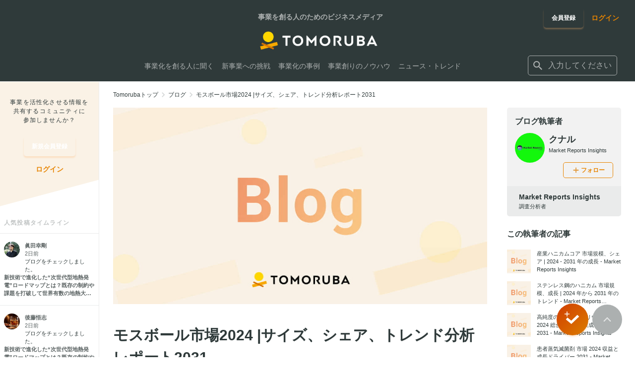

--- FILE ---
content_type: text/html; charset=utf-8
request_url: https://tomoruba.eiicon.net/blogs/70110
body_size: 5214
content:
<!DOCTYPE html><html lang="ja" prefix="og: http://ogp.me/ns#"><head><meta charSet="utf-8" data-next-head=""/><meta name="viewport" content="width=device-width" data-next-head=""/><link rel="preload" href="https://auba-edge.eiicon.net/_next/static/css/82cf27fc4975f3b5.css" as="style"/><link rel="preload" href="https://auba-edge.eiicon.net/_next/static/css/7547e847c9366ac6.css" as="style"/><link rel="preload" href="https://auba-edge.eiicon.net/_next/static/css/2949fa994c55ed3b.css" as="style"/><link rel="preload" href="https://auba-edge.eiicon.net/_next/static/css/bf3aab837599ff0d.css" as="style"/><link rel="stylesheet" href="https://auba-edge.eiicon.net/_next/static/css/82cf27fc4975f3b5.css" data-n-g=""/><link rel="stylesheet" href="https://auba-edge.eiicon.net/_next/static/css/7547e847c9366ac6.css" data-n-p=""/><link rel="stylesheet" href="https://auba-edge.eiicon.net/_next/static/css/2949fa994c55ed3b.css" data-n-p=""/><link rel="stylesheet" href="https://auba-edge.eiicon.net/_next/static/css/bf3aab837599ff0d.css" data-n-p=""/><noscript data-n-css=""></noscript><script defer="" noModule="" src="https://auba-edge.eiicon.net/_next/static/chunks/polyfills-42372ed130431b0a.js"></script><script src="https://auba-edge.eiicon.net/_next/static/chunks/webpack-48bcfc565da04a58.js" defer=""></script><script src="https://auba-edge.eiicon.net/_next/static/chunks/framework-90fc9b0f7c4706c1.js" defer=""></script><script src="https://auba-edge.eiicon.net/_next/static/chunks/main-f2b2a9183312a8eb.js" defer=""></script><script src="https://auba-edge.eiicon.net/_next/static/chunks/pages/_app-988ad779974c2f07.js" defer=""></script><script src="https://auba-edge.eiicon.net/_next/static/chunks/7370-cb46a127a8437c7d.js" defer=""></script><script src="https://auba-edge.eiicon.net/_next/static/chunks/8210-c8cc8ac447f1fa98.js" defer=""></script><script src="https://auba-edge.eiicon.net/_next/static/chunks/4153-7248d4711b3feca4.js" defer=""></script><script src="https://auba-edge.eiicon.net/_next/static/chunks/4910-3fadc84653b09154.js" defer=""></script><script src="https://auba-edge.eiicon.net/_next/static/chunks/8946-8d8d6f21b2dfde3d.js" defer=""></script><script src="https://auba-edge.eiicon.net/_next/static/chunks/1033-867e2aa5b3377685.js" defer=""></script><script src="https://auba-edge.eiicon.net/_next/static/chunks/pages/blogs/%5Bpk%5D-b0065bc6715b87ff.js" defer=""></script><script src="https://auba-edge.eiicon.net/_next/static/bO3VrQMnAFku0WgZlKGz2/_buildManifest.js" defer=""></script><script src="https://auba-edge.eiicon.net/_next/static/bO3VrQMnAFku0WgZlKGz2/_ssgManifest.js" defer=""></script></head><body><div id="__next"><div id="fb-root"></div><div class="Header_HeaderBlock__0oRd1"></div><header id="mainHeader" class="Header_Header__ZmpLa"><div class="Header_Header__wrapper__0BSBd"><div class="LayoutInner_LayoutInner__JGGYJ LayoutInner_LayoutInner--full__ZVdKZ"><div class="Header_Header__container__kfN5K"><div class="Header_Header__containerLeft__hp_tW"><div class="Header_Header__logo__0ltue"><div class="Header_Header__title__lPLII">事業を創る人のためのビジネスメディア</div><a class="Header_Header__logoLink__nXRLp" href="/"><img alt="TOMORUBA" loading="lazy" width="120" height="21" decoding="async" data-nimg="1" style="color:transparent" srcSet="https://auba-edge.eiicon.net/_next/static/media/logo.78a734fc.png 1x, https://auba-edge.eiicon.net/_next/static/media/logo.78a734fc.png 2x" src="https://auba-edge.eiicon.net/_next/static/media/logo.78a734fc.png"/></a></div><div class="Header_Header__fixedBar__nav__4zahH"><div class="Header_Header__fixedBar__logo__LSm7_ Header_Hide__XCTWp"><a class="Header_Header__logoLink__nXRLp" href="/"><img alt="TOMORUBA" loading="lazy" width="128" height="23" decoding="async" data-nimg="1" style="color:transparent" srcSet="https://auba-edge.eiicon.net/_next/static/media/logo.78a734fc.png 1x, https://auba-edge.eiicon.net/_next/static/media/logo.78a734fc.png 2x" src="https://auba-edge.eiicon.net/_next/static/media/logo.78a734fc.png"/></a></div><nav class="Header_Header__navigation__Y7oyH"><ul class="Header_Header__navigationItems__BQDCF"><li class="Header_Header__navigationItem__8CScS"><a class="Header_Header__navigationLink__Em9xn" href="/articles/categories/41240"><span>事業化を創る人に聞く</span></a></li><li class="Header_Header__navigationItem__8CScS"><a class="Header_Header__navigationLink__Em9xn" href="/articles/categories/41241"><span>新事業への挑戦</span></a></li><li class="Header_Header__navigationItem__8CScS"><a class="Header_Header__navigationLink__Em9xn" href="/articles/categories/41242"><span>事業化の事例</span></a></li><li class="Header_Header__navigationItem__8CScS"><a class="Header_Header__navigationLink__Em9xn" href="/articles/categories/41239"><span>事業創りのノウハウ</span></a></li><li class="Header_Header__navigationItem__8CScS"><a class="Header_Header__navigationLink__Em9xn" href="/articles/categories/40005"><span>ニュース・トレンド</span></a></li></ul></nav></div></div><div class="Header_Header__containerRight__dUngo"><div class="Header_Header__buttonGroup__SGfiy"><div class="Header_Header__registration__160lM"><a class="BaseButton_button__eeMxq BaseButton_button--tmrb-primary__fjG6z BaseButton_button--medium__ahlCC Header_Header__registrationButton__pqT2T" href="/register"><span class="BaseButton_button__label__P92Bn">会員登録</span></a></div><div class="Header_Header__login__bBaMB"><a class="BaseLink_link--tmrb__tVpwK BaseLink_auba__dP5RE" href="/login"><span class="BaseLink_link__label__WtNpY">ログイン</span></a></div></div><form class="Header_Header__searchBox__B35b2 Header_Header__searchBox--no-login__fQnB1"><div class="InputSearch_InputSearch__ft7Ag"><button type="button" class="InputSearch_InputSearch__icon__yyUpe" title="検索する" aria-label="検索する"><span class="SvgIcon_SvgIcon__R_wYX" style="width:24px;height:24px"><svg xmlns="http://www.w3.org/2000/svg" viewBox="0 0 24 24" stroke="none" fill="currentColor" style="width:24px;height:24px"><path d="M15.865 14.32h-.813l-.289-.277A6.66 6.66 0 0 0 16.38 9.69a6.69 6.69 0 1 0-6.69 6.69 6.66 6.66 0 0 0 4.354-1.617l.278.289v.813L19.467 21 21 19.467zm-6.175 0a4.625 4.625 0 0 1-4.632-4.63A4.625 4.625 0 0 1 9.69 5.058a4.625 4.625 0 0 1 4.63 4.632 4.625 4.625 0 0 1-4.63 4.63"></path></svg></span></button><div class="InputSearch_InputSearch__label__h2LhN"><div class="Suggest_Suggest__iihxk"><div role="combobox" aria-haspopup="listbox" aria-owns="react-autowhatever-1" aria-expanded="false" class="react-autosuggest__container"><div class="Suggest_Suggest__input__FEd1o"><span class="SvgIcon_SvgIcon__R_wYX Suggest_Suggest__inputIcon__pG5bU" style="width:24px;height:24px"><svg xmlns="http://www.w3.org/2000/svg" viewBox="0 0 24 24" stroke="none" fill="currentColor" style="width:24px;height:24px"><path d="M15.865 14.32h-.813l-.289-.277A6.66 6.66 0 0 0 16.38 9.69a6.69 6.69 0 1 0-6.69 6.69 6.66 6.66 0 0 0 4.354-1.617l.278.289v.813L19.467 21 21 19.467zm-6.175 0a4.625 4.625 0 0 1-4.632-4.63A4.625 4.625 0 0 1 9.69 5.058a4.625 4.625 0 0 1 4.63 4.632 4.625 4.625 0 0 1-4.63 4.63"></path></svg></span><input type="text" autoComplete="off" aria-autocomplete="list" aria-controls="react-autowhatever-1" class="react-autosuggest__input" placeholder="入力してください" value=""/></div><div id="react-autowhatever-1" role="listbox" class="react-autosuggest__suggestions-container right"></div></div></div></div></div></form></div><div class="Header_Drawer__iDdG2"><div class="Header_DrawerButton__b2PVS"><button type="button" class="Header_DrawerButton__button___WfoX" title="メニューを開く" aria-label="メニューを開く"><span class="Header_DrawerButton__icons__31K5o"><span class="Header_DrawerButton__icon__0UXFs"></span><span class="Header_DrawerButton__icon__0UXFs"></span><span class="Header_DrawerButton__icon__0UXFs"></span></span></button></div></div><div class="Header_DrawerMenu__ij38M"><div class="Header_DrawerMenu__container__c_X5G"><div class="Header_DrawerMenuLinks__Xvm0B"><ul><li><a class="Header_DrawerMenuLinks__link__fDeRd" href="/articles/categories/41240"><span>事業化を創る人に聞く</span></a></li><li><a class="Header_DrawerMenuLinks__link__fDeRd" href="/articles/categories/41241"><span>新事業への挑戦</span></a></li><li><a class="Header_DrawerMenuLinks__link__fDeRd" href="/articles/categories/41242"><span>事業化の事例</span></a></li><li><a class="Header_DrawerMenuLinks__link__fDeRd" href="/articles/categories/41239"><span>事業創りのノウハウ</span></a></li><li><a class="Header_DrawerMenuLinks__link__fDeRd" href="/articles/categories/40005"><span>ニュース・トレンド</span></a></li></ul></div><div class="Header_DrawerMenuParticipation__KnNBj"><p class="Header_DrawerMenuParticipation__text__FNf3Q">事業を活性化させる情報を共有する<br/>コミュニティに参加しませんか？</p><div class="Header_DrawerMenuParticipation__links__M2Jow"><ul class="Header_DrawerMenuParticipation__linksItems__cFR9G"><li class="Header_DrawerMenuParticipation__linksItem__LqPhJ"><a class="BaseButton_button__eeMxq BaseButton_button--tmrb-primary__fjG6z BaseButton_button--medium__ahlCC Header_DrawerMenuParticipation__registrationButton__m8B_D" href="/register"><span class="BaseButton_button__label__P92Bn">会員登録</span></a></li><li class="Header_DrawerMenuParticipation__linksItem__LqPhJ"><div class="Header_DrawerMenuParticipation__loginButton__poRwv"><a class="BaseLink_link--tmrb__tVpwK BaseLink_auba__dP5RE" href="/login"><span class="BaseLink_link__label__WtNpY">ログイン</span></a></div></li></ul></div></div><div class="Header_DrawerMenuBottom__ifPsF"><div class="Header_DrawerMenuBottom__logo__nHzdk"><a href="https://auba.eiicon.net/" class="Header_DrawerMenuBottom__logoLink__I2zp4" target="_blank" rel="noreferrer noopener"><img alt="AUBA" loading="lazy" width="80" height="24" decoding="async" data-nimg="1" style="color:transparent" srcSet="https://auba-edge.eiicon.net/_next/static/media/auba-white.69227733.png 1x, https://auba-edge.eiicon.net/_next/static/media/auba-white.69227733.png 2x" src="https://auba-edge.eiicon.net/_next/static/media/auba-white.69227733.png"/></a></div><div class="Header_DrawerMenuBottom__sns__OK9ht"><ul class="Header_DrawerMenuBottom__snsItems__CAihJ"><li class="Header_DrawerMenuBottom__snsItem__BCz2v"><a href="https://www.facebook.com/tomoruba.eiicon.net" class="Header_DrawerMenuBottom__snsIcon__lkEdW Header_DrawerMenuBottom__snsIcon--facebook__wor4l" target="_blank" rel="noreferrer noopener" title="Facebook" aria-label="Facebook"><span class="SvgIcon_SvgIcon__R_wYX" style="width:24px;height:24px"><svg xmlns="http://www.w3.org/2000/svg" viewBox="0 0 24 24" stroke="none" fill="inherit" style="width:24px;height:24px"><path d="M22 12c0-5.523-4.477-10-10-10S2 6.477 2 12c0 4.991 3.657 9.128 8.438 9.878v-6.987h-2.54V12h2.54V9.797c0-2.506 1.492-3.89 3.777-3.89 1.094 0 2.238.195 2.238.195v2.46h-1.26c-1.243 0-1.63.771-1.63 1.562V12h2.773l-.443 2.89h-2.33v6.988C18.343 21.129 22 16.992 22 12"></path></svg></span></a></li><li class="Header_DrawerMenuBottom__snsItem__BCz2v"><a href="https://twitter.com/tomoruba" class="Header_DrawerMenuBottom__snsIcon__lkEdW Header_DrawerMenuBottom__snsIcon--twitter__ZchpS" target="_blank" rel="noreferrer noopener" title="Twitter" aria-label="Twitter"><span class="SvgIcon_SvgIcon__R_wYX" style="width:24px;height:24px"><svg xmlns="http://www.w3.org/2000/svg" viewBox="0 0 24 24" stroke="none" fill="inherit" style="width:24px;height:24px"><path d="M19.675 8.987c.012.175.012.35.012.525C19.688 14.85 15.625 21 8.2 21A11.4 11.4 0 0 1 2 19.188c.325.037.637.05.975.05a8.1 8.1 0 0 0 5.012-1.726 4.045 4.045 0 0 1-3.775-2.8c.25.038.5.063.763.063.363 0 .725-.05 1.063-.138A4.04 4.04 0 0 1 2.8 10.676v-.05c.537.3 1.163.488 1.825.512a4.04 4.04 0 0 1-1.8-3.362c0-.75.2-1.438.55-2.038A11.48 11.48 0 0 0 11.7 9.962c-.062-.3-.1-.612-.1-.924C11.6 6.812 13.4 5 15.637 5c1.163 0 2.213.487 2.95 1.275A8 8 0 0 0 21.15 5.3a4.03 4.03 0 0 1-1.775 2.225A8.1 8.1 0 0 0 21.7 6.9a8.7 8.7 0 0 1-2.025 2.087"></path></svg></span></a></li><li class="Header_DrawerMenuBottom__snsItem__BCz2v"><a href="https://www.youtube.com/channel/UC4eo904bmlPhCfsrVU1vF5w" class="Header_DrawerMenuBottom__snsIcon__lkEdW Header_DrawerMenuBottom__snsIcon--youtube__Vq6_Z" target="_blank" rel="noreferrer noopener" title="YouTube" aria-label="YouTube"><span class="SvgIcon_SvgIcon__R_wYX" style="width:24px;height:24px"><svg xmlns="http://www.w3.org/2000/svg" viewBox="0 0 24 24" stroke="none" fill="inherit" style="width:24px;height:24px"><path d="M21.582 8.19a2.51 2.51 0 0 0-1.768-1.771C18.254 6 12 6 12 6s-6.254 0-7.814.419c-.86.23-1.538.91-1.768 1.772C2 9.753 2 13.014 2 13.014s0 3.26.418 4.824a2.47 2.47 0 0 0 1.768 1.743C5.746 20 12 20 12 20s6.254 0 7.814-.419a2.47 2.47 0 0 0 1.768-1.743C22 16.275 22 13.014 22 13.014s0-3.26-.418-4.823M9.955 15.976v-5.921l5.227 2.96z"></path></svg></span></a></li></ul></div></div></div></div></div></div></div><div class="Header_Header__background__L1TxC" role="presentation"></div></header><main class="LayoutTop_LayoutMain__EqNUu"><div class="LayoutTop_LayoutMain__contents__gmxVB"><aside class="LayoutTop_LayoutMain__left__shsNY"><div class="SideMenu_SideMenu__f3oMA"><div class="SideMenu_SideMenu__title__pwLUZ"><div class="SideMenu_SideMenu__titleContents__HAtzR"><p class="SideMenu_SideMenu__copy__MOIHS">事業を活性化させる情報を<br/>共有するコミュニティに<br/>参加しませんか？</p><div class="SideMenu_SideMenu__registration__hvK1Y"><a class="BaseButton_button__eeMxq BaseButton_button--tmrb-primary__fjG6z BaseButton_button--medium__ahlCC" href="/register"><span class="BaseButton_button__label__P92Bn">新規会員登録</span></a></div><div class="SideMenu_SideMenu__login__7_4lF"><a class="BaseLink_link--tmrb__tVpwK BaseLink_auba__dP5RE" href="/login"><span class="BaseLink_link__label__WtNpY">ログイン</span></a></div></div></div><div class="SideMenu_SideMenuTimeLines__LX6VQ"><p class="SideMenu_SideMenuTimeLines__title__ffg_o">人気投稿タイムライン</p><ul class="SideMenu_SideMenuTimeLines__items__ZQW_r"></ul></div></div></aside><div class="LayoutTop_LayoutMain__right__fL1AX"><div>Loading...</div></div></div></main><footer class="Footer_Footer__sl5IY"><div class="LayoutInner_LayoutInner__JGGYJ LayoutInner_LayoutInner--large__Pnprr"><div class="Footer_Footer__container__79svj"><div class="Footer_Footer__logo__U9XRq"><div class="Footer_Footer__logoImage__cQbqZ"><img alt="TOMORUBA" loading="lazy" width="170" height="30" decoding="async" data-nimg="1" style="color:transparent" srcSet="https://auba-edge.eiicon.net/_next/static/media/logo.78a734fc.png 1x, https://auba-edge.eiicon.net/_next/static/media/logo.78a734fc.png 2x" src="https://auba-edge.eiicon.net/_next/static/media/logo.78a734fc.png"/></div><p class="Footer_Footer__logoText__B_8Lc">あなたのハートに火を灯す、事業を活性化させる情報を共有するコミュニティ</p></div><div class="Footer_Footer__links__leQxZ"><div class="Footer_Footer__linksContainer__CF4DD"><ul class="Footer_Footer__items__oIZ18"><li><a class="Footer_Footer__item__link__BbyQ1" href="/articles"><span class="Footer_Footer__item__title__4PQhq">カテゴリー</span></a></li><li><a class="Footer_Footer__link__fmXef" href="/articles/categories/40024">新規事業・スタートアップ</a></li><li><a class="Footer_Footer__link__fmXef" href="/articles/categories/40025">オープンイノベーションを知る</a></li><li><a class="Footer_Footer__link__fmXef" href="/articles/categories/40026">イノベーターに聞く</a></li><li><a class="Footer_Footer__link__fmXef" href="/articles/categories/40027">経営・戦略</a></li><li><a class="Footer_Footer__link__fmXef" href="/articles/categories/40028">編集部おすすめ</a></li></ul><ul class="Footer_Footer__items__oIZ18"><li><a class="Footer_Footer__item__link__BbyQ1" href="/articles/series"><span class="Footer_Footer__item__title__4PQhq">シリーズ</span></a></li><li><a class="Footer_Footer__link__fmXef" href="/articles/series/Co-SDGs%20%E3%83%BC%E5%85%B1%E5%89%B5%E3%81%AB%E3%82%88%E3%81%A3%E3%81%A6SDGs%E3%82%92%E6%8E%A8%E9%80%B2%E3%81%99%E3%82%8B%E3%83%BC">Co-SDGs<br/>ー共創によってSDGsを推進するー</a></li><li><a class="Footer_Footer__link__fmXef" href="/articles/series/%E3%82%A4%E3%83%8E%E3%83%99%E3%83%BC%E3%82%B7%E3%83%A7%E3%83%B3%E6%94%AF%E6%8F%B4%E3%81%AE%E9%9B%84">イノベーション支援の雄</a></li><li><a class="Footer_Footer__link__fmXef" href="/articles/series/%E5%9C%B0%E6%96%B9%E3%81%AE%E5%85%B1%E5%89%B5%E5%8A%9B">地方の共創力</a></li><li><a class="Footer_Footer__link__fmXef" href="/articles/series/%E3%82%AA%E3%83%BC%E3%83%97%E3%83%B3%E3%82%A4%E3%83%8E%E3%83%99%E3%83%BC%E3%82%BF%E3%83%BC%E3%82%BA%E3%83%90%E3%83%88%E3%83%B3">オープンイノベーターズバトン</a></li><li><a class="Footer_Footer__link__fmXef" href="/articles/series">シリーズ</a></li></ul><ul class="Footer_Footer__items__oIZ18"><li><a class="Footer_Footer__item__link__BbyQ1" href="/articles/news"><span class="Footer_Footer__item__title__4PQhq">ニュース</span></a></li><li><a class="Footer_Footer__link__fmXef" href="/articles/news">ユーザー</a></li><li><a class="Footer_Footer__link__fmXef" href="/articles/news">PROユーザー</a></li><li><a class="Footer_Footer__link__fmXef" href="/articles/news">オープンイノベーター</a></li></ul><ul class="Footer_Footer__items__oIZ18"><li><a class="Footer_Footer__item__link__BbyQ1" href="/blogs"><span class="Footer_Footer__item__title__4PQhq">ブログ</span></a></li><li><a class="Footer_Footer__link__fmXef" href="/blogs/categories/3">新規事業/事業開発</a></li><li><a class="Footer_Footer__link__fmXef" href="/blogs/categories/4">グローバル</a></li><li><a class="Footer_Footer__link__fmXef" href="/blogs/categories/5">アクセラレーター</a></li><li><a class="Footer_Footer__link__fmXef" href="/blogs/categories/6">AUBAビジコネチーム</a></li><li><a class="Footer_Footer__link__fmXef" href="/blogs/categories/2">プロビーコン</a></li></ul><ul class="Footer_Footer__items__oIZ18"><li><span class="Footer_Footer__item__title__4PQhq">サービスについて</span></li><li><a target="_blank" rel="noopener noreferrer" class="Footer_Footer__link__fmXef" href="https://inquiry.eiicon.net/l/864992/2020-12-08/27g2kv">お問い合わせ</a></li><li><a target="_blank" rel="noopener noreferrer" class="Footer_Footer__link__fmXef" href="https://corp.eiicon.net/">私たちについて</a></li><li><a target="_blank" rel="noopener noreferrer" class="Footer_Footer__link__fmXef" href="https://corp.eiicon.net/service">サービスについて</a></li><li><a target="_blank" rel="noopener noreferrer" class="Footer_Footer__link__fmXef" href="https://corp.eiicon.net/company">運営会社</a></li><li><a target="_blank" rel="noopener noreferrer" class="Footer_Footer__link__fmXef" href="https://corp.eiicon.net/privacy-info/">プライバシーポリシー</a></li></ul></div></div><div class="Footer_Footer__subLinks__1A40C"><div class="Footer_Footer__linkButton__eZLep"><a href="https://inquiry.eiicon.net/l/864992/2020-12-08/27g2kv" class="BaseButton_button__eeMxq BaseButton_button--gray__ptlTR BaseButton_button--medium__ahlCC" target="_blank" rel="noreferrer noopener"><span class="BaseButton_button__label__P92Bn">記事掲載を希望の方へ</span></a></div><div class="Footer_Footer__info__eCvfx"><div class="Footer_Footer__auba__8scX2"><p class="Footer_Footer__aubaText__MDl8A"><span class="Footer_Footer__aubaTextTitle___O5A7">法人会員向け</span><a href="https://auba.eiicon.net/about/" class="Footer_Footer__aubaTextLink__zW5R7" target="_blank" rel="noopener noreferrer">AUBAについて / 共創パートナーを探す</a></p><div><a href="https://auba.eiicon.net/" class="Footer_Footer__aubaLogoLink__yDcps" target="_blank" rel="noopener noreferrer"><img alt="AUBA" loading="lazy" width="111" height="34" decoding="async" data-nimg="1" style="color:transparent" srcSet="https://auba-edge.eiicon.net/_next/static/media/auba-white.69227733.png 1x, https://auba-edge.eiicon.net/_next/static/media/auba-white.69227733.png 2x" src="https://auba-edge.eiicon.net/_next/static/media/auba-white.69227733.png"/></a></div></div><div><div><a href="https://howtoinnovate.eiicon.net" target="_blank" class="Footer_FooterOuterLink_link__WMEcg"><span class="Footer_FooterOuterLink_contents__F9rKv"><span class="Footer_FooterOuterLink_description__fOjCZ">オープンイノベーション・新規事業の基礎知識</span><span class="Footer_FooterOuterLink_title__NjG3k">HOWTOINNOVATE</span></span></a></div></div></div></div><div class="Footer_Footer__bottomInfo__bd8bd"><p class="Footer_Footer__copyright__Ma7t2">©株式会社eiicon</p><div class="Footer_Footer__infoButton__K9lN1"><a href="https://inquiry.eiicon.net/l/864992/2020-12-08/27g2kv" class="BaseButton_button__eeMxq BaseButton_button--tmrb-secondary__xfL_Q BaseButton_button--medium__ahlCC" target="_blank" rel="noreferrer noopener"><span class="BaseButton_button__label__P92Bn">お問い合わせ</span></a></div></div></div></div></footer><div class="PopupMessage_PopupMessage___kd8v"><div><ul class="PopupMessage_PopupMessage__items__nzIOS"></ul></div></div></div><script id="__NEXT_DATA__" type="application/json">{"props":{"pageProps":{},"__N_SSG":true},"page":"/blogs/[pk]","query":{},"buildId":"bO3VrQMnAFku0WgZlKGz2","assetPrefix":"https://auba-edge.eiicon.net","isFallback":true,"gsp":true,"scriptLoader":[]}</script></body></html>

--- FILE ---
content_type: text/css; charset=UTF-8
request_url: https://auba-edge.eiicon.net/_next/static/css/82cf27fc4975f3b5.css
body_size: 970
content:
*,:after,:before{box-sizing:border-box;-webkit-user-drag:none;outline:none}html{touch-action:pan-x pan-y;-webkit-tap-highlight-color:transparent;-webkit-text-size-adjust:100%}body{margin:0;max-width:100vw;line-height:1.4;font-size:14px;font-family:ui-sans-serif,system-ui,-apple-system,BlinkMacSystemFont,Segoe UI,Roboto,Helvetica Neue,Arial,Noto Sans,sans-serif,Apple Color Emoji,Segoe UI Emoji,Segoe UI Symbol,Noto Color Emoji;overscroll-behavior:none}code,kbd,pre,samp{font-family:ui-monospace,SFMono-Regular,Consolas,Liberation Mono,Menlo,monospace}h1,h2,h3,h4,h5,h6,p{margin:0;font:inherit}small{font-size:85%}a{text-decoration:none}a,button{color:inherit}button{font:inherit;line-height:1;cursor:pointer;background-color:inherit;border:0;padding:0}img,svg{display:block;max-width:100%;height:auto;border:none}input,select,textarea{font:inherit;font-size:16px;border:0;border-radius:0;background-clip:padding-box;color:inherit;background-color:transparent}textarea{resize:none}label{display:block}fieldset{border:1px solid}ol,ul{margin:0;padding:0;list-style-type:none}hr{border:none;border-bottom:1px solid}table{border-spacing:0;border-collapse:collapse}th{font-weight:inherit}iframe{border:0}menu{padding:0}blockquote,dd,dl,figure,form,menu,pre{margin:0}address{font:inherit}@keyframes skeleton-screen-animation{0%{transform:translate3d(-30%,0,0)}to{transform:translate3d(100%,0,0)}}html{-webkit-font-smoothing:antialiased}body,html{color:#2f3a3a;font-family:游ゴシック Medium,Yu Gothic,yugothic,yugothicmedium,Hiragino Kaku Gothic ProN,meiryo,sans-serif;font-weight:500;line-height:1.5}body.is-fixed{height:100%;left:0;position:fixed;width:100%}article>*+*{margin-top:auto}img:not([alt]){filter:none}.InlineIgnoreSp{display:inline}@media(max-width:767px){.InlineIgnoreSp{display:none}}.InlineIgnorePc{display:none}@media(max-width:767px){.InlineIgnorePc{display:inline}}.BlockIgnoreSp{display:block}@media(max-width:767px){.BlockIgnoreSp{display:none}}.BlockIgnorePc{display:none}@media(max-width:767px){.BlockIgnorePc{display:block}}.ScreenReader{border:0!important;clip:rect(1px,1px,1px,1px);height:1px!important;overflow:hidden;padding:0!important;position:absolute!important;width:1px!important}.fade-enter-active,.fade-leave-active{transition:opacity .3s ease-out}.fade-enter,.fade-leave-active{opacity:0}hr{border-bottom:none}h2,h3{font-weight:700}::placeholder{color:#acb0b0}

--- FILE ---
content_type: text/css; charset=UTF-8
request_url: https://auba-edge.eiicon.net/_next/static/css/7547e847c9366ac6.css
body_size: 6644
content:
@keyframes PopupMessage_skeleton-screen-animation__IJHlo{0%{transform:translate3d(-30%,0,0)}to{transform:translate3d(100%,0,0)}}.PopupMessage_PopupMessage___kd8v{max-width:288px;padding:0 24px;position:fixed;right:0;top:72px;width:100%;z-index:30}.PopupMessage_PopupMessage__items__nzIOS>.PopupMessage_PopupMessage__item__UoBBc:first-of-type{margin-top:0}.PopupMessage_PopupMessage__item__UoBBc{margin:8px 0 0}.PopupMessage_PopupMessage__item--error__LETGj .PopupMessage_PopupMessage__contents__ULlwQ{background-color:#d20000}.PopupMessage_PopupMessage__item--success__SaPA0 .PopupMessage_PopupMessage__contents__ULlwQ{background-color:#35c379}.PopupMessage_PopupMessage__contents__ULlwQ{background-color:#e78400;border-radius:5px;box-shadow:0 2px 2px 0 rgba(0,0,0,.2);color:#fff;font-size:12px;padding:8px 16px}.PopupMessage_Enter__f8SVd{opacity:0}.PopupMessage_EnterActive__oHNQr{opacity:1;transition:opacity .3s}.PopupMessage_EnterDone__yCq3b{opacity:1;transform:scale(1)}.PopupMessage_Exit__HMQqu{opacity:0;transition:opacity .3s}.PopupMessage_ExitActive__NSULi{opacity:0}@keyframes LayoutInner_skeleton-screen-animation___DD2h{0%{transform:translate3d(-30%,0,0)}to{transform:translate3d(100%,0,0)}}.LayoutInner_LayoutInner__JGGYJ{margin:0 auto;max-width:calc(1024px + 24px*2);padding:0 24px;width:100%}.LayoutInner_LayoutInner--full__ZVdKZ{max-width:none}.LayoutInner_LayoutInner--large__Pnprr{max-width:calc(1400px + 24px*2)}@keyframes BaseButton_skeleton-screen-animation__XrWnY{0%{transform:translate3d(-30%,0,0)}to{transform:translate3d(100%,0,0)}}.BaseButton_button__eeMxq:not(.BaseButton_button--disabled__NnIAm){cursor:pointer;text-decoration:none}.BaseButton_button__label__P92Bn{position:relative;z-index:2}.BaseButton_button__subLabel__ZgXtg{font-size:11px;margin-top:3px}.BaseButton_button__eeMxq.BaseButton_button--disabled__NnIAm{background-color:#d5d8d8;border-width:0;box-shadow:none;color:#fff;pointer-events:none}.BaseButton_button__eeMxq.BaseButton_button--disabled__NnIAm:after,.BaseButton_button__eeMxq.BaseButton_button--disabled__NnIAm:before{display:none}.BaseButton_button__eeMxq.BaseButton_addPadding--16__Ogx6D{padding:0 16px}.BaseButton_button__eeMxq.BaseButton_addPadding--24__56xRb{padding:0 24px}.BaseButton_button__eeMxq.BaseButton_addPadding--32__YeHVV{padding:0 32px}.BaseButton_button__eeMxq.BaseButton_addPadding--40__k5x_V{padding:0 40px}.BaseButton_button__eeMxq.BaseButton_addPadding--48__wW7Ri{padding:0 48px}.BaseButton_button--medium__ahlCC{font-size:12px;height:40px;padding:0 16px}.BaseButton_button--medium__ahlCC,.BaseButton_button--small__hbXxp{align-items:center;box-sizing:border-box;display:flex;font-weight:700;justify-content:center;line-height:1.2}.BaseButton_button--small__hbXxp{font-size:11px;height:32px;padding:0 8px}.BaseButton_button--large__RTES_{height:48px}.BaseButton_button--large__RTES_,.BaseButton_button--xlarge__rGTYr{align-items:center;box-sizing:border-box;display:flex;font-size:14px;font-weight:700;justify-content:center;line-height:1.2;padding:0 16px}.BaseButton_button--xlarge__rGTYr{height:64px}.BaseButton_button--common__vUDCf{background-color:rgba(0,0,0,0);border-radius:5px;border:1px solid #d5d8d8;box-shadow:none;color:#2f3a3a;overflow:hidden;transition:.2s ease-out;z-index:0}.BaseButton_button--common__vUDCf:before{content:"";inset:0 0 0 0;margin:auto;position:absolute;background-image:none;opacity:0;transition-duration:inherit;transition-timing-function:inherit;z-index:1}.BaseButton_button--common__vUDCf{position:relative}.BaseButton_button--common__vUDCf:after{content:"";inset:0 0 0 0;margin:auto;position:absolute;background-image:none;z-index:0}.BaseButton_button--common__vUDCf:hover{background-color:#f2f2f2;border-color:#d5d8d8;box-shadow:none;transition:.4s ease-out}.BaseButton_button--common__vUDCf:hover:before{opacity:1}.BaseButton_button--common__vUDCf:focus{outline-color:inherit}.BaseButton_button--auba-primary___R81H{background-color:rgba(0,0,0,0);border-radius:5px;border:0 solid #d5d8d8;box-shadow:0 3px 3px 0 rgba(47,190,113,.3);color:#fff;overflow:hidden;transition:.2s ease-out;z-index:0}.BaseButton_button--auba-primary___R81H:before{content:"";inset:0 0 0 0;margin:auto;position:absolute;background-image:linear-gradient(to right bottom,#3aaa9d,#39b978);opacity:0;transition-duration:inherit;transition-timing-function:inherit;z-index:1}.BaseButton_button--auba-primary___R81H{position:relative}.BaseButton_button--auba-primary___R81H:after{content:"";inset:0 0 0 0;margin:auto;position:absolute;background-image:linear-gradient(to right bottom,#3cc6b5,#3bd986);z-index:0}.BaseButton_button--auba-primary___R81H:hover{background-color:rgba(0,0,0,0);border-color:#d5d8d8;box-shadow:0 6px 4px 0 rgba(47,190,113,.15);transition:.4s ease-out}.BaseButton_button--auba-primary___R81H:hover:before{opacity:1}.BaseButton_button--auba-primary___R81H:focus{outline-color:inherit}.BaseButton_button--tmrb-primary__fjG6z{background-color:rgba(0,0,0,0);border-radius:5px;border:0 solid #d5d8d8;box-shadow:0 3px 3px 0 rgba(255,179,109,.3);color:#fff;overflow:hidden;transition:.2s ease-out;z-index:0}.BaseButton_button--tmrb-primary__fjG6z:before{content:"";inset:0 0 0 0;margin:auto;position:absolute;background-image:linear-gradient(to right bottom,#d03e00,#dc7d00);opacity:0;transition-duration:inherit;transition-timing-function:inherit;z-index:1}.BaseButton_button--tmrb-primary__fjG6z{position:relative}.BaseButton_button--tmrb-primary__fjG6z:after{content:"";inset:0 0 0 0;margin:auto;position:absolute;background-image:linear-gradient(to right bottom,#ea5414,#faaa40);z-index:0}.BaseButton_button--tmrb-primary__fjG6z:hover{background-color:rgba(0,0,0,0);border-color:#d5d8d8;box-shadow:0 6px 4px 0 rgba(255,122,0,.15);transition:.4s ease-out}.BaseButton_button--tmrb-primary__fjG6z:hover:before{opacity:1}.BaseButton_button--tmrb-primary__fjG6z:focus{outline-color:inherit}.BaseButton_button--auba-secondary__tYkMz{background-color:rgba(0,0,0,0);border-radius:5px;border:1px solid #35c379;box-shadow:none;color:#35c379;overflow:hidden;transition:.2s ease-out;z-index:0}.BaseButton_button--auba-secondary__tYkMz:before{content:"";inset:0 0 0 0;margin:auto;position:absolute;background-image:none;opacity:0;transition-duration:inherit;transition-timing-function:inherit;z-index:1}.BaseButton_button--auba-secondary__tYkMz{position:relative}.BaseButton_button--auba-secondary__tYkMz:after{content:"";inset:0 0 0 0;margin:auto;position:absolute;background-image:none;z-index:0}.BaseButton_button--auba-secondary__tYkMz:hover{background-color:#e0efe7;border-color:#d5d8d8;box-shadow:none;transition:.4s ease-out}.BaseButton_button--auba-secondary__tYkMz:hover:before{opacity:1}.BaseButton_button--auba-secondary__tYkMz:focus{outline-color:inherit}.BaseButton_button--tmrb-secondary__xfL_Q{background-color:rgba(0,0,0,0);border-radius:5px;border:1px solid #e78400;box-shadow:none;color:#e78400;overflow:hidden;transition:.2s ease-out;z-index:0}.BaseButton_button--tmrb-secondary__xfL_Q:before{content:"";inset:0 0 0 0;margin:auto;position:absolute;background-image:none;opacity:0;transition-duration:inherit;transition-timing-function:inherit;z-index:1}.BaseButton_button--tmrb-secondary__xfL_Q{position:relative}.BaseButton_button--tmrb-secondary__xfL_Q:after{content:"";inset:0 0 0 0;margin:auto;position:absolute;background-image:none;z-index:0}.BaseButton_button--tmrb-secondary__xfL_Q:hover{background-color:#f3ebe0;border-color:#d5d8d8;box-shadow:none;transition:.4s ease-out}.BaseButton_button--tmrb-secondary__xfL_Q:hover:before{opacity:1}.BaseButton_button--tmrb-secondary__xfL_Q:focus{outline-color:inherit}.BaseButton_button--gray__ptlTR{background-color:rgba(0,0,0,0);border-radius:5px;border:1px solid #acb0b0;box-shadow:none;color:#acb0b0;overflow:hidden;transition:.2s ease-out;z-index:0}.BaseButton_button--gray__ptlTR:before{content:"";inset:0 0 0 0;margin:auto;position:absolute;background-image:none;opacity:0;transition-duration:inherit;transition-timing-function:inherit;z-index:1}.BaseButton_button--gray__ptlTR{position:relative}.BaseButton_button--gray__ptlTR:after{content:"";inset:0 0 0 0;margin:auto;position:absolute;background-image:none;z-index:0}.BaseButton_button--gray__ptlTR:hover{background-color:#faf2e6;border-color:#d5d8d8;box-shadow:none;transition:.4s ease-out}.BaseButton_button--gray__ptlTR:hover:before{opacity:1}.BaseButton_button--gray__ptlTR:focus{outline-color:inherit}.BaseButton_button--alert__nFo0x{background-color:rgba(0,0,0,0);border-radius:5px;border:1px solid #d20000;box-shadow:none;color:#d20000;overflow:hidden;transition:.2s ease-out;z-index:0}.BaseButton_button--alert__nFo0x:before{content:"";inset:0 0 0 0;margin:auto;position:absolute;background-image:none;opacity:0;transition-duration:inherit;transition-timing-function:inherit;z-index:1}.BaseButton_button--alert__nFo0x{position:relative}.BaseButton_button--alert__nFo0x:after{content:"";inset:0 0 0 0;margin:auto;position:absolute;background-image:none;z-index:0}.BaseButton_button--alert__nFo0x:hover{background-color:#faf2e6;border-color:#d5d8d8;box-shadow:none;transition:.4s ease-out}.BaseButton_button--alert__nFo0x:hover:before{opacity:1}.BaseButton_button--alert__nFo0x:focus{outline-color:inherit}@keyframes Footer_skeleton-screen-animation__lbHOo{0%{transform:translate3d(-30%,0,0)}to{transform:translate3d(100%,0,0)}}.Footer_Footer__sl5IY{background-color:#2f3a3a}.Footer_Footer__container__79svj{padding:48px 0 32px}@media(max-width:1023px){.Footer_Footer__container__79svj{padding:32px 0}}.Footer_Footer__logo__U9XRq{align-items:center;display:flex}@media(max-width:1023px){.Footer_Footer__logo__U9XRq{display:block}}.Footer_Footer__logoImage__cQbqZ{display:flex;flex-shrink:0}.Footer_Footer__logoImage__tomoruba__QKmBe img{height:30px;width:170px}.Footer_Footer__logoImage__auba__xk6wd img{height:34px;width:111px}.Footer_Footer__logoText__B_8Lc{color:#fff;font-size:11px;letter-spacing:.03em;margin-left:32px}@media(max-width:1023px){.Footer_Footer__logoText__B_8Lc{margin-left:0;margin-top:16px}}.Footer_Footer__mainInfo__CBqgg{display:block;width:100%}.Footer_Footer__links__leQxZ{margin-top:32px;overflow:hidden}.Footer_Footer__linksContainer__CF4DD{display:flex;flex-wrap:wrap;margin:-32px 0 0 -32px;width:100%}@media(max-width:767px){.Footer_Footer__linksContainer__CF4DD{margin:-24px 0 0 -24px}}.Footer_Footer__links__second__LDhfx{align-items:flex-start}.Footer_Footer__items__oIZ18{padding:32px 0 0 32px;width:20%}@media(max-width:1023px){.Footer_Footer__items__oIZ18{width:33.3333333333%}}@media(max-width:767px){.Footer_Footer__items__oIZ18{padding:24px 0 0 24px;width:50%}}@media(max-width:1023px){.Footer_Footer__items__spFull__hQWMJ{width:100%}}.Footer_Footer__items__tomorubaLinks__lprPD{margin-left:178px}@media(max-width:1023px){.Footer_Footer__items__tomorubaLinks__lprPD{margin-left:0}}.Footer_Footer__item__link__BbyQ1{color:#fff;display:block;font-size:14px;font-weight:700;letter-spacing:.05em;padding-bottom:8px;text-decoration:none;transition:color .3s}@media(hover:hover){.Footer_Footer__item__link__BbyQ1:hover,.Footer_Footer__item__link__BbyQ1:hover .Footer_Footer__item__title__4PQhq{color:#faaa40}}.Footer_Footer__item__link__BbyQ1 .Footer_Footer__item__title__4PQhq{margin-bottom:0}.Footer_Footer__item__title__4PQhq{color:#fff;display:block;font-size:14px;font-weight:700;letter-spacing:.05em;margin-bottom:8px;transition:color .3s}.Footer_Footer__item__smallTitle__vI2ks{color:#fff;font-size:11px;font-weight:500;letter-spacing:.03em;line-height:125%}.Footer_Footer__link__fmXef{color:#d5d8d8;display:block;font-size:12px;font-weight:500;letter-spacing:.05em;padding:8px 0;text-decoration:none;transition:color .3s}@media(hover:hover){.Footer_Footer__link__fmXef:hover{color:#faaa40}}@media(max-width:1023px){.Footer_Footer__linkButtonContainer___Jb5Q{margin-bottom:24px;width:100%}}.Footer_Footer__subLinks__1A40C{align-items:center;display:flex;justify-content:space-between;margin-top:24px}@media(max-width:767px){.Footer_Footer__subLinks__1A40C{display:block}}.Footer_Footer__linkButton__eZLep{display:flex}.Footer_Footer__info__eCvfx{align-items:center;display:flex;flex-shrink:0;flex-wrap:wrap;gap:40px;margin-left:24px}@media(max-width:767px){.Footer_Footer__info__eCvfx{margin-left:0;margin-top:40px}}.Footer_Footer__info__auba__Hf7Tm{align-items:flex-start}.Footer_Footer__facebook__XbR3U{flex:1 1;max-width:500px;width:100%}.Footer_Footer__facebook__auba__TIVl_{flex:none;height:240px;margin-top:32px}@media(max-width:1023px){.Footer_Footer__facebook__auba__TIVl_{height:240px;max-width:100%;overflow:hidden;width:100%}.Footer_Footer__facebook__tmrb__0IeYF{margin:40px 0 0}}.Footer_Footer__auba__8scX2{align-items:center;display:flex;justify-content:flex-end}@media(max-width:767px){.Footer_Footer__auba__8scX2{align-items:flex-start;flex-flow:column-reverse;justify-content:flex-start}}.Footer_Footer__aubaText__MDl8A{color:#acb0b0;font-size:14px;letter-spacing:.05em;line-height:21px;margin-right:20px;text-align:right}.Footer_Footer__aubaTextTitle___O5A7{display:block;font-size:11px}@media(max-width:767px){.Footer_Footer__aubaText__MDl8A{text-align:left}}.Footer_Footer__aubaTextLink__zW5R7{color:#acb0b0;display:block;font-size:12px;font-weight:500;letter-spacing:.05em;text-decoration:none;transition:color .3s}@media(hover:hover){.Footer_Footer__aubaTextLink__zW5R7:hover{color:#faaa40}}.Footer_Footer__aubaLogoLink__yDcps{display:block;transition:opacity .3s}@media(hover:hover){.Footer_Footer__aubaLogoLink__yDcps:hover{opacity:.6}}.Footer_Footer__bottomInfo__bd8bd{align-items:center;border-top:1px solid #596161;display:flex;margin-top:24px;padding-top:24px}@media(max-width:767px){.Footer_Footer__bottomInfo__bd8bd{flex-wrap:wrap;margin-top:40px;padding-top:40px}}.Footer_Footer__copyright__Ma7t2{color:#acb0b0;font-size:12px;letter-spacing:.1em;line-height:23px;margin-right:26px}@media(max-width:767px){.Footer_Footer__copyright__Ma7t2{order:2}}.Footer_Footer__icons__A7ZQo{font-size:0}.Footer_Footer__icons__A7ZQo a{margin-right:16px}@media(max-width:767px){.Footer_Footer__icons__A7ZQo{margin-left:auto;order:3}.Footer_Footer__icons__A7ZQo a{margin-left:16px;margin-right:auto}}.Footer_Footer__infoButtonText__uQflV{color:#acb0b0;font-size:12px;letter-spacing:.1em;line-height:18px;margin-right:12px}@media(max-width:767px){.Footer_Footer__infoButtonText__uQflV{display:block;margin-bottom:12px;margin-right:0}}.Footer_Footer__infoButton__K9lN1{align-items:center;display:flex;margin-left:auto}@media(max-width:767px){.Footer_Footer__infoButton__K9lN1{margin-bottom:24px;order:1;width:100%}}.Footer_Footer__infoButton__K9lN1 a{text-decoration:none}.Footer_FooterOuterLink_link__WMEcg{color:#fff;display:block;font-size:16px;font-weight:700;text-decoration:none;transition:color .3s}@media(hover:hover){.Footer_FooterOuterLink_link__WMEcg:hover{color:#faaa40}}.Footer_FooterOuterLink_contents__F9rKv{display:grid;grid-template-columns:1fr}.Footer_FooterOuterLink_description__fOjCZ{color:#acb0b0;display:block;font-size:12px;font-weight:500}.Footer_FooterOuterLink_title__NjG3k{display:block}@keyframes BaseLink_skeleton-screen-animation__H3q1X{0%{transform:translate3d(-30%,0,0)}to{transform:translate3d(100%,0,0)}}.BaseLink_link__g6JTQ{text-decoration:none;transition:all .2s ease-out}.BaseLink_link__g6JTQ:hover{text-decoration:underline}.BaseLink_link__g6JTQ.BaseLink_auba__dP5RE:hover{color:#35c379}.BaseLink_link__g6JTQ.BaseLink_tomoruba__l1ois:hover{color:#e78400}.BaseLink_link__label__WtNpY{display:block}.BaseLink_link__g6JTQ.BaseLink_alignCenter__grtn_{text-align:center}.BaseLink_link--default__sgkHM{color:#0071ea}.BaseLink_link--default__sgkHM:visited{color:#6f1798}.BaseLink_link--sub__bC1px{color:inherit}.BaseLink_link--auba__FenEi{color:#35c379}.BaseLink_link--tmrb__tVpwK{color:#e78400}.BaseLink_link--disabled__1Xfzp{color:#828989;cursor:default;pointer-events:none}@keyframes SvgIcon_skeleton-screen-animation__NAvMP{0%{transform:translate3d(-30%,0,0)}to{transform:translate3d(100%,0,0)}}.SvgIcon_SvgIcon__R_wYX{display:inline-block;flex:none;position:relative}.SvgIcon_SvgIcon__badge__FwhPl{background:#d20000;border-radius:50%;height:15px;position:absolute;right:-6px;top:-6px;width:15px}.SvgIcon_SvgIcon__badge--number__ojmQo{align-items:center;color:#fff;display:flex;font-size:7px;font-weight:700;height:100%;justify-content:center;text-align:center}@keyframes InputSearch_skeleton-screen-animation__eaNBk{0%{transform:translate3d(-30%,0,0)}to{transform:translate3d(100%,0,0)}}.InputSearch_InputSearch__ft7Ag{font-size:12px;position:relative;width:100%}.InputSearch_InputSearch__input__smnx2{background:#fff;border:1px solid #d5d8d8;border-radius:5px;font-size:16px;height:40px;padding-left:35px}.InputSearch_InputSearch__input__smnx2::-webkit-search-cancel-button{-webkit-appearance:none;appearance:none}.InputSearch_InputSearch__label__h2LhN{width:100%}@media(max-width:1023px){.InputSearch_InputSearch__label__h2LhN{left:0;opacity:0;position:fixed;transition:opacity .3s,visibility 0s ease .3s;visibility:hidden;z-index:21}}.InputSearch_InputSearch__label--active__Eumqc{opacity:1;transition-delay:0s;visibility:visible}.InputSearch_InputSearch__icon__yyUpe{cursor:pointer;display:none;margin-left:auto;padding:8px}@media(max-width:767px){.InputSearch_InputSearch__icon__yyUpe{padding-bottom:12px;padding-top:0}}.InputSearch_InputSearch__icon__yyUpe svg{transition:fill .3s}@media(hover:hover){.InputSearch_InputSearch__icon__yyUpe:hover svg{fill:#faaa40}}@media(max-width:1023px){.InputSearch_InputSearch__icon__yyUpe{display:flex}}.InputSearch_input-disabled__P495d{background:#d5d8d8;border-color:#d5d8d8;color:#acb0b0;cursor:default}.InputSearch_spArea__PWtVV{display:none}@media(max-width:1023px){.InputSearch_spArea__PWtVV{align-items:center;background:#596161;display:flex;height:56px;justify-content:space-between;left:0;position:fixed;top:56px;width:100%;z-index:3}}.InputSearch_spArea_Auba__M4_r4{background:#fff;border:1px solid #d5d8d8;display:none;height:42px;left:0;padding:0 4px;position:fixed;top:56px;width:100%}@media(max-width:1023px){.InputSearch_spArea_Auba__M4_r4{display:flex;justify-content:space-between;place-items:center center}}.InputSearch_spInput_Auba__label__ppNe_{display:inline-block;height:100%;order:2;overflow:hidden;width:calc(100% - 104px)}.InputSearch_spInput_Auba__Hm33D{background-color:#fff;border:none;border-radius:5px;box-sizing:border-box;display:none;height:38px;max-width:100%;width:100%}@media(max-width:1023px){.InputSearch_spInput_Auba__Hm33D{display:flex}}.InputSearch_spInput_Auba__Hm33D:focus{outline:none}.InputSearch_spInput_Auba__Hm33D::-webkit-search-cancel-button{-webkit-appearance:none;appearance:none}.InputSearch_spInput_Auba__Hm33D>div{align-items:center;display:flex;height:100%;justify-content:flex-start}.InputSearch_spInput__MzVkl{background-color:#596161;border:none;border-radius:5px;box-sizing:border-box;height:40px;margin-left:16px;margin-top:6px;padding-left:35px}.InputSearch_spInputSelect__label__MSbGr{display:inline-block;width:104px}.InputSearch_spInputSelect__eEKfi{-webkit-appearance:none;-moz-appearance:none;appearance:none;border:none;outline:none}.InputSearch_spIcon__hgVrS{order:1}.InputSearch_spIcon__Tomoruba__NJK3v{left:15px;position:absolute}@keyframes Suggest_skeleton-screen-animation__agfkS{0%{transform:translate3d(-30%,0,0)}to{transform:translate3d(100%,0,0)}}.Suggest_Suggest__iihxk{font-size:12px;position:relative}.Suggest_Suggest__input__FEd1o{position:relative}.Suggest_Suggest__inputIcon__pG5bU{height:24px;left:8px;margin-top:-12px;position:absolute;top:50%;width:24px}@media(max-width:1023px){.Suggest_Suggest__inputIcon__pG5bU{left:24px}.Suggest_Suggest__inputIcon__pG5bU svg{fill:#fff}}.Suggest_Suggest__iihxk .react-autosuggest__container{font-size:12px;width:100%}.Suggest_Suggest__iihxk .react-autosuggest__container::-webkit-search-cancel-button{-webkit-appearance:none;appearance:none}.Suggest_Suggest__iihxk .react-autosuggest__input{background-color:#2f3a3a;border:1px solid #acb0b0;border-radius:5px;color:#fff;font-size:16px;height:40px;outline:none;padding:0 0 0 40px;width:100%}@media(max-width:1023px){.Suggest_Suggest__iihxk .react-autosuggest__input{background-color:#596161;border:none;border-radius:0;height:56px;padding:0 24px 0 64px}}.Suggest_Suggest__iihxk .react-autosuggest__input--focused{outline:none}.Suggest_Suggest__iihxk .react-autosuggest__suggestions-container{opacity:0;transition:opacity .3s,visibility 0s ease .3s;visibility:hidden}.Suggest_Suggest__iihxk .react-autosuggest__suggestions-container--open{background-color:#fff;border-bottom-left-radius:4px;border-bottom-right-radius:4px;border:1px solid #2f3a3a;border-top:none;font-size:16px;font-weight:500;height:40vh;opacity:1;overflow:scroll;position:absolute;top:52px;transition-delay:0s;visibility:visible;width:450px;z-index:2}.Suggest_Suggest__iihxk .react-autosuggest__suggestions-container--open.left{left:0;right:auto}.Suggest_Suggest__iihxk .react-autosuggest__suggestions-container--open.right{left:auto;right:0}@media(max-width:1023px){.Suggest_Suggest__iihxk .react-autosuggest__suggestions-container--open{border-color:#596161;top:56px;width:100%}}.Suggest_Suggest__iihxk .react-autosuggest__suggestions-list{list-style-type:none;margin:0;padding:0}.Suggest_Suggest__iihxk .react-autosuggest__section-container--first{border-top:0}.Suggest_Suggest__iihxk .react-autosuggest__section-title{background-color:#f2f2f2;color:#828989;font-size:14px;font-weight:700;padding:16px}.Suggest_Suggest__suggestion__ey60O{align-items:flex-start;border-bottom:1px solid #d5d8d8;color:#828989;cursor:pointer;display:flex;padding:16px;transition:color .3s;width:100%}@media(hover:hover){.Suggest_Suggest__suggestion__ey60O:hover,.Suggest_Suggest__suggestion__ey60O:hover .Suggest_Suggest__suggestion--subtitle__5HmnX strong,.Suggest_Suggest__suggestion__ey60O:hover .Suggest_Suggest__suggestion--title__IqIzv strong{color:#faaa40}}.Suggest_Suggest__suggestion--title__IqIzv{font-size:14px;font-weight:700;transition:color .3s}.Suggest_Suggest__suggestion--title__IqIzv strong{color:#2f3a3a;font-style:normal;font-weight:700;transition:color .3s}.Suggest_Suggest__suggestion--subtitle__5HmnX{-webkit-box-orient:vertical;display:-webkit-box;font-size:12px;-webkit-line-clamp:3;line-clamp:3;margin:8px 0 0;overflow:hidden;transition:color .3s}.Suggest_Suggest__suggestion--subtitle__5HmnX strong{color:#2f3a3a;font-style:normal;font-weight:700;transition:color .3s}.Suggest_Suggest__avatar__cBBIr{flex-shrink:0;height:50px;margin-right:8px;width:50px}@keyframes UserIcon_skeleton-screen-animation__wghnG{0%{transform:translate3d(-30%,0,0)}to{transform:translate3d(100%,0,0)}}.UserIcon_userIcon--wrap__BWy3X{flex:none;margin:0 auto;position:relative}.UserIcon_userIcon__076G5{background-position:50%;background-repeat:no-repeat;background-size:cover;border-radius:50%;height:100%;margin:0;width:100%;object-fit:cover;font-family:"object-fit:cover"}.UserIcon_XuserIcon__2UQBg{border:5px solid #fff;border-radius:50%;object-fit:cover;font-family:"object-fit:cover"}.UserIcon_userIcon--xxxxxlarge__4u5M_{height:136px;width:136px}.UserIcon_userIcon--xxxxlarge__W1l1K{height:114px;width:114px}.UserIcon_userIcon--xxxlarge__ROijI{height:88px;width:88px}.UserIcon_userIcon--xxlarge__GO1u0{height:80px;width:80px}.UserIcon_userIcon--xlarge__ZhfAC{height:64px;width:64px}.UserIcon_userIcon--large__cyAIG{height:60px;width:60px}.UserIcon_userIcon--medium__ifinS{height:40px;width:40px}.UserIcon_userIcon--small__AJMcb{height:32px;margin:0;width:32px}.UserIcon_userIcon--xsmall__bI7f_{height:20px;width:20px}.UserIcon_userIcon--circle__Nef_a{aspect-ratio:1/1}@keyframes Header_skeleton-screen-animation__ZAEnK{0%{transform:translate3d(-30%,0,0)}to{transform:translate3d(100%,0,0)}}.Header_Header__ZmpLa{position:fixed;top:0;width:100%;z-index:20}.Header_Header__wrapper__0BSBd{background-color:#2f3a3a;position:relative;z-index:22}.Header_Header__container__kfN5K{align-items:center;display:flex;flex-direction:column;justify-content:center}.Header_Header__containerLeft__hp_tW{align-items:center;display:flex;flex-direction:column;height:100%;justify-content:space-between}.Header_Header__containerRight__dUngo{align-items:flex-end;display:flex;flex-direction:column;height:100%;position:absolute;right:0;top:0}.Header_Header__container--alignLeft__EiN_a{align-items:start;height:64px}@media(max-width:767px){.Header_Header__container__kfN5K{align-items:start;height:56px;padding-right:32px}}.Header_Header__title__lPLII{color:#acb0b0;font-size:14px;font-weight:700;margin-bottom:16px;margin-top:24px;width:260px}@media(max-width:767px){.Header_Header__title__lPLII{font-size:11px;margin-bottom:0;margin-top:8px}}.Header_Header__logo__0ltue{flex-shrink:0;width:241px}@media(max-width:767px){.Header_Header__logo__0ltue{margin-bottom:8px;order:1;width:120px}}.Header_Header__logoLink__nXRLp{align-items:center;display:flex;justify-content:center;margin-top:8px;transition:opacity .3s}@media(max-width:767px){.Header_Header__logoLink__nXRLp{margin-top:4px}}@media(hover:hover){.Header_Header__logoLink__nXRLp:hover{opacity:.6}}.Header_Header__logoLink__nXRLp img{width:241px}@media(max-width:767px){.Header_Header__logoLink__nXRLp img{width:120px}}.Header_Header__navigation__Y7oyH{flex-shrink:0;margin-right:32px;z-index:1}@media(max-width:767px){.Header_Header__navigation__Y7oyH{display:none}}@media(max-width:1280px){.Header_Header__navigation__Y7oyH{margin-right:60px}}.Header_Header__navigationItems__BQDCF{display:flex;height:100%}.Header_Header__navigationItem__8CScS{height:100%}.Header_Header__navigationLink__Em9xn{align-items:center;color:#acb0b0;display:flex;font-size:14px;font-weight:500;height:100%;justify-content:center;padding:20px 16px;transition:color .3s;position:relative}.Header_Header__navigationLink__Em9xn:after{content:"";inset:auto 0 0 0;margin:auto;position:absolute;background-image:linear-gradient(to right bottom,#ea5414,#faaa40);height:4px;opacity:0;transition:opacity .3s}@media(hover:hover){.Header_Header__navigationLink__Em9xn:hover{color:#faaa40}.Header_Header__navigationLink__Em9xn:hover:after{opacity:1}}@media(max-width:1280px){.Header_Header__navigationLink__Em9xn{padding:20px 8px}}@media(max-width:899px){.Header_Header__navigationLink__Em9xn{padding:20px 4px}}.Header_Header__buttonGroup__SGfiy{display:flex;flex-direction:row;gap:10px;margin-right:48px;margin-top:16px}.Header_Header__buttonGroup--login__E07zq{justify-content:flex-end;margin-right:32px}.Header_Header__buttonGroup--fixed__mgqVT{margin-top:12px}@media(max-width:1280px){.Header_Header__buttonGroup__SGfiy{margin-right:0}}@media(max-width:767px){.Header_Header__buttonGroup__SGfiy{gap:0;margin-top:8px}}.Header_Header__searchBox__B35b2{align-items:flex-end;color:#acb0b0;display:flex;flex-grow:1;margin-bottom:12px;margin-right:36px;max-width:265px;z-index:1}@media(max-width:1280px){.Header_Header__searchBox__B35b2{max-width:180px}}@media(max-width:1023px){.Header_Header__searchBox__B35b2{margin-bottom:0;margin-right:44px;max-width:40px;padding:2px}}@media(max-width:767px){.Header_Header__searchBox__B35b2{flex-grow:0;order:4}}@media(max-width:640px){.Header_Header__searchBox__B35b2{margin-right:48px;padding:8px}}@media(max-width:767px){.Header_Header__searchBox--no-login__fQnB1{margin-top:-34px}.Header_Header__searchBox--login__F5xBk{margin-left:auto}}.Header_Header__searchBox__B35b2 .Header_SvgIcon__Wdrkt{cursor:inherit;fill:#828989;height:24px;left:8px;position:absolute;width:24px}.Header_Header__icons__9D0sX{align-items:center;display:flex;flex-shrink:0;margin-left:auto}@media(max-width:767px){.Header_Header__icons__9D0sX{display:none}}.Header_Header__iconsItems__KhAPn{align-items:center;display:flex}.Header_Header__iconsIcon__hf1zo{display:flex;fill:#acb0b0;padding:8px;transition:fill .3s}@media(hover:hover){.Header_Header__iconsIcon--facebook__fxWO4:hover{fill:#1877f2}.Header_Header__iconsIcon--twitter__Ljron:hover{fill:#1da1f2}.Header_Header__iconsIcon--youtube__KEKim:hover{fill:#da1725}}.Header_Header__registration__160lM{align-items:center;display:flex;flex-shrink:0;font-size:12px;margin-left:24px}@media(max-width:1280px){.Header_Header__registration__160lM{margin-left:16px}}@media(max-width:899px){.Header_Header__registration__160lM{margin-left:8px}}@media(max-width:767px){.Header_Header__registration__160lM{margin-right:86px;order:2}}.Header_Header__registration__160lM button{box-shadow:none;font-size:11px;height:32px}.Header_Header__registrationButton__pqT2T{text-align:center;text-decoration:none}@media(max-width:640px){.Header_Header__registrationButton__pqT2T{height:28px;margin-top:6px;padding:10px}}.Header_Header__login__bBaMB{align-items:center;display:flex;flex-shrink:0;margin-left:16px}@media(max-width:1280px){.Header_Header__login__bBaMB{margin-left:8px;margin-right:32px}}@media(max-width:1023px){.Header_Header__login__bBaMB{margin-right:32px}}@media(max-width:899px){.Header_Header__login__bBaMB{margin-left:4px}}@media(max-width:767px){.Header_Header__login__bBaMB{display:none}}@media(max-width:480px){.Header_Header__login__bBaMB{display:none}}.Header_Header__login__bBaMB>a{align-items:center;display:flex;font-size:14px;font-weight:700;justify-content:center;padding:8px 0 8px 8px}.Header_Header__login--auba___azA5{align-items:center;border-top:1px solid #596161;display:flex}.Header_Header__login--auba___azA5 img{height:24px;width:80px}.Header_Header__login--auba___azA5 a{width:300px}.Header_HeaderUser__1WjIX{display:flex}@media(max-width:767px){.Header_HeaderUser__1WjIX{display:none}}.Header_HeaderUser__navigation__2BDBm{height:100%}.Header_HeaderUserMenu__qa9Dp{height:100%;position:relative}.Header_HeaderUserMenu__button__FIGc7{height:100%;margin-left:24px}.Header_HeaderUserMenuButton___xtME{align-items:center;cursor:pointer;display:flex;height:100%}.Header_HeaderUserMenuButton__icon__abhAX{fill:#acb0b0;margin-left:8px}.Header_HeaderUserMenu__contents__1MxGx{background-color:rgba(89,97,97,.9);border-radius:5px 0 0 5px;margin-top:10px;opacity:0;overflow:hidden;position:fixed;right:0;top:64px;transition:opacity .3s,visibility 0s ease .3s;visibility:hidden;width:160px;z-index:24}.Header_HeaderUserMenu__contents--active__Y5ObK{opacity:1;transition-delay:0s;visibility:visible}@media(max-width:1023px){.Header_HeaderUserMenu__contents__1MxGx{top:56px}}.Header_HeaderUserMenu__link__LBQLR{color:#fff;cursor:pointer;display:block;font-size:14px;padding:8px 16px;text-align:left;width:100%;position:relative}.Header_HeaderUserMenu__link__LBQLR:after{content:"";inset:auto 0 0 0;margin:auto;position:absolute;background-image:linear-gradient(to right bottom,#ea5414,#faaa40);height:100%;opacity:0;transition:opacity .3s;z-index:-1}@media(hover:hover){.Header_HeaderUserMenu__link__LBQLR:hover:after{opacity:1}}.Header_HeaderUserMenu__logoLink__Q6RaD{display:flex;padding:8px 16px;position:relative}.Header_HeaderUserMenu__logoLink__Q6RaD:after{content:"";inset:auto 0 0 0;margin:auto;position:absolute;background-image:linear-gradient(to right bottom,#ea5414,#faaa40);height:100%;opacity:0;transition:opacity .3s;z-index:-1}@media(hover:hover){.Header_HeaderUserMenu__logoLink__Q6RaD:hover:after{opacity:1}}.Header_Header__background__L1TxC{-webkit-backdrop-filter:blur(8px);backdrop-filter:blur(8px);background-color:rgba(0,0,0,.2);cursor:pointer;height:100%;left:0;opacity:0;position:fixed;top:0;transition:opacity .3s,visibility 0s ease .3s;visibility:hidden;width:100%;z-index:21}.Header_Header__background--active__vbiZq{opacity:1;transition-delay:0s;visibility:visible}.Header_Header__fixedBar__logo__LSm7_{align-items:center;display:flex;flex-shrink:0;height:100%;justify-content:center;padding-right:8px;width:136px}.Header_Header__fixedBar__logo__LSm7_ .Header_Header__logoLink__nXRLp{margin-top:0}.Header_Header__fixedBar__logo__LSm7_ img{width:100%}.Header_Header__fixedBar__nav__4zahH{display:flex;flex-direction:row;height:100%}.Header_Hide__XCTWp{display:none}.Header_Drawer__iDdG2{display:none;font-size:11px;order:5}@media(max-width:767px){.Header_Drawer__iDdG2{display:block}}.Header_DrawerButton__b2PVS{align-items:center;display:flex;height:56px;position:fixed;right:20px;top:0;width:32px;z-index:26}.Header_DrawerButton__button___WfoX{align-items:center;cursor:pointer;display:flex;height:100%;justify-content:flex-end;padding:8px 0 8px 8px;width:100%}@media(hover:hover){.Header_DrawerButton__button___WfoX:hover .Header_DrawerButton__icon__0UXFs{background-color:#e78400}}.Header_DrawerButton__button--active__LCazC .Header_DrawerButton__icons__31K5o>.Header_DrawerButton__icon__0UXFs:first-of-type{top:7px;transform:rotate(-45deg)}.Header_DrawerButton__button--active__LCazC .Header_DrawerButton__icons__31K5o>.Header_DrawerButton__icon__0UXFs:nth-of-type(2){opacity:0}.Header_DrawerButton__button--active__LCazC .Header_DrawerButton__icons__31K5o>.Header_DrawerButton__icon__0UXFs:nth-of-type(3){bottom:7px;transform:rotate(45deg)}.Header_DrawerButton__icons__31K5o{display:block;height:16px;position:relative;width:20px}.Header_DrawerButton__icons__31K5o>.Header_DrawerButton__icon__0UXFs:first-of-type{top:0}.Header_DrawerButton__icons__31K5o>.Header_DrawerButton__icon__0UXFs:nth-of-type(2){margin-top:-1px;top:50%}.Header_DrawerButton__icons__31K5o>.Header_DrawerButton__icon__0UXFs:nth-of-type(3){bottom:0}.Header_DrawerButton__icon__0UXFs{background-color:#acb0b0;display:block;height:2px;left:0;position:absolute;transition:background-color .3s,opacity .3s,transform .3s,top .3s,bottom .3s;width:100%}.Header_DrawerMenu__ij38M{background-color:#2f3a3a;height:100%;overflow-y:auto;position:fixed;right:-300px;top:0;transition:right .3s,visibility 0s ease .3s;visibility:hidden;width:300px;z-index:25}.Header_DrawerMenu--active__845DE{right:0;transition-delay:0s;visibility:visible}.Header_DrawerMenu__container__c_X5G{display:flex;flex-direction:column;min-height:100%;padding-bottom:24px}.Header_DrawerMenuUser__0CvUz{background-color:#596161;padding:56px 24px 24px}.Header_DrawerMenuUser__0CvUz+.Header_DrawerMenuLinks__Xvm0B{padding-top:0}.Header_DrawerMenuUser__accountLink__PW9h6{align-items:center;color:#fff;display:flex;font-size:16px;font-weight:700;transition:color .3s}@media(hover:hover){.Header_DrawerMenuUser__accountLink__PW9h6:hover{color:#e78400}.Header_DrawerMenuUser__accountLink__PW9h6:hover .Header_DrawerMenuUser__accountIcon__l4XuR{opacity:.6}.Header_DrawerMenuUser__accountLink__PW9h6:hover .Header_DrawerMenuUser__accountName__Sgeoj{color:#e78400}}.Header_DrawerMenuUser__accountIcon__l4XuR{flex-shrink:0;margin-right:8px;transition:opacity .3s}.Header_DrawerMenuUser__accountName__Sgeoj{color:#fff;display:block;font-size:16px;font-weight:700;transition:color .3s}.Header_DrawerMenuUser__info__5g7II{margin-top:16px;overflow:hidden}.Header_DrawerMenuUser__infoItems__ZfeFw{display:flex;flex-wrap:wrap;margin:-24px 0 0 -24px}.Header_DrawerMenuUser__infoItem__gZU1P{align-items:center;color:#fff;display:flex;padding:24px 0 0 24px}.Header_DrawerMenuUser__infoTitle__7VKdB{font-size:12px;margin-right:4px}.Header_DrawerMenuUser__infoText__YvuLB{font-size:14px;font-weight:700}.Header_DrawerMenuLinks__Xvm0B{padding-top:64px}.Header_DrawerMenuLinks__link__fDeRd{color:#fff;cursor:pointer;display:block;font-size:16px;font-weight:700;padding:12px 24px;text-align:left;transition:color .3s;width:100%}@media(hover:hover){.Header_DrawerMenuLinks__link__fDeRd:hover{color:#faaa40}}.Header_DrawerMenuParticipation__KnNBj{margin-top:auto;padding:24px 24px 0}.Header_DrawerMenuParticipation__text__FNf3Q{color:#fff;font-size:12px;font-weight:700}.Header_DrawerMenuParticipation__links__M2Jow{margin-top:16px;overflow:hidden}.Header_DrawerMenuParticipation__linksItems__cFR9G{display:flex;flex-wrap:wrap;margin:-24px 0 0 -24px}.Header_DrawerMenuParticipation__linksItem__LqPhJ{padding:24px 0 0 24px;width:50%}.Header_DrawerMenuParticipation__registrationButton__m8B_D,.Header_DrawerMenuParticipation__registrationButton__m8B_D button{width:100%}.Header_DrawerMenuParticipation__loginButton__poRwv{height:100%;width:100%}.Header_DrawerMenuParticipation__loginButton__poRwv a{align-items:center;display:flex;font-weight:700;height:100%;justify-content:center;text-align:center}.Header_DrawerMenuLogout__llLhd{margin-top:auto}.Header_DrawerMenuBottom__ifPsF{display:flex;justify-content:space-between;margin-top:24px;padding:0 24px}.Header_DrawerMenuBottom__logo__nHzdk{flex-shrink:0;margin-right:24px}.Header_DrawerMenuBottom__logoLink__I2zp4{display:flex;transition:opacity .3s}@media(hover:hover){.Header_DrawerMenuBottom__logoLink__I2zp4:hover{opacity:.6}}.Header_DrawerMenuBottom__sns__OK9ht{overflow:hidden}.Header_DrawerMenuBottom__snsItems__CAihJ{display:flex;flex-wrap:wrap;margin:-16px 0 0 -16px}.Header_DrawerMenuBottom__snsItem__BCz2v{padding:16px 0 0 16px}.Header_DrawerMenuBottom__snsIcon__lkEdW{display:flex;fill:#acb0b0;transition:fill .3s}@media(hover:hover){.Header_DrawerMenuBottom__snsIcon--facebook__wor4l:hover{fill:#1877f2}.Header_DrawerMenuBottom__snsIcon--twitter__ZchpS:hover{fill:#1da1f2}.Header_DrawerMenuBottom__snsIcon--youtube__Vq6_Z:hover{fill:#da1725}}@media(max-width:1000px){.Header_Wrap__Bz0sp{flex-wrap:wrap;height:50%;width:calc(100vw - 358px)}}.Header_HeaderBlock__0oRd1{height:165px;left:0;position:absolute;right:0;top:0;z-index:-1}

--- FILE ---
content_type: text/css; charset=UTF-8
request_url: https://auba-edge.eiicon.net/_next/static/css/bf3aab837599ff0d.css
body_size: 7294
content:
@keyframes BlogCard_skeleton-screen-animation__kotOv{0%{transform:translate3d(-30%,0,0)}to{transform:translate3d(100%,0,0)}}.BlogCard_BlogCard__tj_Vr{display:flex;flex-direction:column;height:100%}.BlogCard_BlogCard__link__kbM04{display:block;flex-shrink:0}.BlogCard_BlogCard__link__kbM04+.BlogCard_BlogCard__wrapper__gzj25{margin-top:12px}.BlogCard_BlogCard__wrapper__gzj25{display:flex;flex-direction:column;flex-grow:1}.BlogCard_BlogCard__wrapperLink__ZD61w .BlogCard_BlogCard__title__VhlnZ{margin-bottom:12px;margin-top:0}@media(hover:hover){.BlogCard_BlogCard__wrapperLink__ZD61w:hover .BlogCard_BlogCard__title__VhlnZ{color:#faaa40}}.BlogCard_BlogCard__title__VhlnZ{border-left:4px solid #faaa40;font-size:16px;font-weight:700;margin:12px 0 0;padding-left:12px;transition:color .3s}.BlogCard_BlogCard__description__h2559,.BlogCard_BlogCard__title__VhlnZ{-webkit-box-orient:vertical;display:-webkit-box;-webkit-line-clamp:3;line-clamp:3;overflow:hidden}.BlogCard_BlogCard__description__h2559{color:#596161;font-size:11px;line-height:16px;margin:0 0 8px}.BlogCard_BlogCard__userLink__Ieoqd{display:block;margin-top:auto}.BlogCard_BlogCard__userItem__37gZo{display:flex;justify-content:space-between}.BlogCard_BlogCard__userItem-list__bFEaH{align-items:center;display:flex}.BlogCard_BlogCard__userItem-listTime__j8a_k{flex-shrink:0;padding-left:16px}.BlogCard_BlogCard__userItem-list-name__Tdiap{-webkit-box-orient:vertical;color:#2f3a3a;display:-webkit-box;font-size:12px;-webkit-line-clamp:1;line-clamp:1;margin-left:8px;overflow:hidden}.BlogCard_BlogCard__userItem-list-passedTime___GtJM{color:#acb0b0;font-size:11px;text-align:right;width:100%}.BlogCard_BlogCard__userItem-list-handshakeIcon__PEGNF,.BlogCard_BlogCard__userItem-list-proIcon__vHKBY{margin-right:12px;margin-top:12px}@media(max-width:1023px){.BlogCard_BlogCard__userItem-list-handshakeIcon__PEGNF,.BlogCard_BlogCard__userItem-list-proIcon__vHKBY{display:none}}.BlogCard_BlogCard__modal__sDwup{font-size:12px;width:50%}.BlogCard_BlogCard__modal-user__nAQZu{border-radius:50%;width:15%;object-fit:cover;font-family:"object-fit:cover"}.BlogCard_BlogCard__checkList__7fLR_{margin:12px 0}.BlogCard_BlogCard__image__IQq5b{aspect-ratio:16/9;border-radius:5px;display:block;filter:none;overflow:hidden;position:relative}.BlogCard_BlogCard--large__GhCWk{background:#fff}.BlogCard_BlogCard--special__wrapper__4_JC_{margin-top:13px;padding:12px}.BlogCard_BlogCard--special__title__IpuI5{margin-left:13px}.BlogCard_Hover__ryIom{transform:translate(0);transition:.8s}.BlogCard_Hover__ryIom .BlogCard_Hover__mask--large__S1vpT,.BlogCard_Hover__ryIom .BlogCard_Hover__mask__nb49o{border-radius:5px;bottom:0;height:100%;overflow:hidden;position:absolute;top:0;width:100%}.BlogCard_Hover__view__3JIjq .BlogCard_Hover__mask__nb49o{background:linear-gradient(to right bottom,#ea5414,#faaa40);opacity:0;transition:all .3s ease-in-out}@media(hover:hover){.BlogCard_Hover__view__3JIjq:hover .BlogCard_Hover__mask__nb49o{opacity:.3}.BlogCard_Hover__view__3JIjq:hover .BlogCard_BlogCard__title__VhlnZ{color:#faaa40}}@keyframes ArticleCard_skeleton-screen-animation__rXox4{0%{transform:translate3d(-30%,0,0)}to{transform:translate3d(100%,0,0)}}.ArticleCard_ArticleCard__TF6q9{display:flex;flex-direction:column;height:100%;width:100%}.ArticleCard_ArticleCard__link__VyVIJ{display:block;flex-shrink:0}.ArticleCard_ArticleCard__image__rfQ7f{aspect-ratio:16/9;border-radius:5px;display:block;filter:none;object-position:center center;overflow:hidden;position:relative;object-fit:cover;font-family:"object-fit:cover"}.ArticleCard_ArticleCard__title__qRAoX{-webkit-box-orient:vertical;display:-webkit-box;font-size:16px;font-weight:700;-webkit-line-clamp:3;line-clamp:3;margin:10px 0 0;overflow:hidden;transition:color .3s}.ArticleCard_ArticleCard__category__LHU5o{color:#828989;font-size:11px}.ArticleCard_ArticleCard__checklist__reIwH{margin-top:auto;padding-top:8px;position:relative}.ArticleCard_ArticleCard__bottom__X5Ys3{margin-top:auto;padding-top:8px}.ArticleCard_ArticleCard--large__og8S_{background-color:#fff}.ArticleCard_ArticleCard--large__relatedCompany__t9Kj9{margin:12px auto}.ArticleCard_Hover__2DZAR{transform:translate(0);transition:.8s}.ArticleCard_Hover__2DZAR .ArticleCard_Hover__mask--large__5nmjo,.ArticleCard_Hover__2DZAR .ArticleCard_Hover__mask__EzL8Q{border-radius:5px;bottom:0;height:100%;overflow:hidden;position:absolute;top:0;width:100%}.ArticleCard_Hover__view__yqpy6 .ArticleCard_Hover__mask__EzL8Q{background:linear-gradient(to right bottom,#ea5414,#faaa40);opacity:0;transition:all .3s ease-in-out}@media(hover:hover){.ArticleCard_Hover__view__yqpy6:hover .ArticleCard_Hover__mask__EzL8Q{opacity:.3}.ArticleCard_Hover__view__yqpy6:hover .ArticleCard_ArticleCard__title__qRAoX{color:#faaa40}}.ArticleCard_image__wrap___6jkD{aspect-ratio:16/9;border-radius:5px;display:block;filter:none;object-fit:cover;object-position:center center;overflow:hidden;position:relative}.ArticleCard_ArticleCardRelatedCompany__60dWe{margin-top:8px;overflow:hidden}.ArticleCard_ArticleCardRelatedCompany__item__IAYpD{display:flex;flex-wrap:wrap;margin:-8px 0 0 -8px}.ArticleCard_ArticleCardRelatedCompany__title__qMCZG{color:#828989;flex-shrink:0;font-size:11px;font-weight:700;padding:2px 0 0 8px}.ArticleCard_ArticleCardRelatedCompany__contents__Y86_v{overflow:hidden;padding:8px 0 0 8px}.ArticleCard_ArticleCardRelatedCompany__tags__jDbZ6{display:flex;flex-wrap:wrap;margin:-8px 0 0 -8px}.ArticleCard_ArticleCardRelatedCompany__tag__VKfQh{margin:8px 0 0 8px}@keyframes ScrollToTopButton_skeleton-screen-animation__aG2__{0%{transform:translate3d(-30%,0,0)}to{transform:translate3d(100%,0,0)}}.ScrollToTopButton_ScrollToTopButton__OTCbb{align-items:center;background-color:#acb0b0;border:none;border-radius:60px;cursor:pointer;display:flex;height:60px;justify-content:center;margin:4px;outline:none;transition:background-color .2s ease-out;width:60px}.ScrollToTopButton_ScrollToTopButton__icon__oRwqL{height:24px;transition:transform .2s ease-out;width:24px}.ScrollToTopButton_ScrollToTopButton__icon__oRwqL svg{stroke:#fff}@media(hover:hover){.ScrollToTopButton_ScrollToTopButton__OTCbb:hover{background-color:rgba(231,132,0,.8)}.ScrollToTopButton_ScrollToTopButton__OTCbb:hover .ScrollToTopButton_ScrollToTopButton__icon__oRwqL{transform:translateY(-2px)}}@keyframes BottomTrackButtons_skeleton-screen-animation__C06Fa{0%{transform:translate3d(-30%,0,0)}to{transform:translate3d(100%,0,0)}}.BottomTrackButtons_Tracking__sYvOK{bottom:40px;display:flex;position:fixed;right:22px;z-index:15}@media(max-width:767px){.BottomTrackButtons_Tracking__sYvOK{bottom:24px}}.BottomTrackButtons_Tracking__sYvOK .BottomTrackButtons_Buttons__v2rs1{align-items:center;display:flex;justify-content:flex-end}@media(max-width:767px){.BottomTrackButtons_Tracking__sYvOK .BottomTrackButtons_Buttons__v2rs1{flex-direction:column}}@keyframes Cta_skeleton-screen-animation__b181L{0%{transform:translate3d(-30%,0,0)}to{transform:translate3d(100%,0,0)}}.Cta_Cta__gMsMj{border:3px solid #828989;border-radius:4px;box-shadow:0 2px 2px 0 rgba(0,0,0,.2);margin:44px 0;padding:14px 30px}.Cta_Cta__title__sF_Rs{border-bottom:1px solid #000;font-size:18px;font-weight:700;margin:0 11px 20px;padding-bottom:10px;text-align:center}@media(max-width:767px){.Cta_Cta__title__sF_Rs{font-size:16px}}.Cta_Cta__container__dTGgM{display:flex}@media(max-width:767px){.Cta_Cta__container__dTGgM{display:block}}.Cta_Cta__image__WpXR6{width:153px}.Cta_Cta__image__WpXR6 img{width:100%}@media(max-width:767px){.Cta_Cta__image__WpXR6{align-items:center;display:flex;justify-content:center;margin-bottom:16px;width:100%}.Cta_Cta__image__WpXR6 img{width:153px}}.Cta_Cta__text__BZ50H{font-size:14px;padding-left:21px;width:calc(100% - 153px)}@media(max-width:767px){.Cta_Cta__text__BZ50H{padding-left:0;width:100%}}.Cta_Cta__footer__kk3I8{align-items:center;display:flex;justify-content:center;margin-top:12px}.Cta_Cta__button__d1aVv{background-color:#3a4847;color:#fff}.Cta_Cta__button__d1aVv:hover{color:#3a4847}@keyframes FollowButton_skeleton-screen-animation__diPOq{0%{transform:translate3d(-30%,0,0)}to{transform:translate3d(100%,0,0)}}.FollowButton_FollowButton__y2k37{-webkit-appearance:none;-moz-appearance:none;appearance:none;cursor:pointer}.FollowButton_FollowButton__inner__5GF6b{align-items:center;display:flex}.FollowButton_FollowButton__icon__tVbAM{height:16px}.FollowButton_FollowButton__label--normal__3lHAK{margin-left:8px}.FollowButton_FollowButton__label--small__QWFKi{margin-left:2px}.FollowButton_FollowButton--normal__Ep0_X{font-size:12px;height:32px;padding:6px 10px;width:101px}.FollowButton_FollowButton--normal__Ep0_X,.FollowButton_FollowButton--small__XGGkc{align-items:center;box-sizing:border-box;display:flex;justify-content:center;line-height:1.2;font-weight:700}.FollowButton_FollowButton--small__XGGkc{font-size:11px;height:24px;padding:3px 8px;width:80px}.FollowButton_FollowButton--follow__AH_xn{background-color:rgba(0,0,0,0);border-radius:5px;border:1px solid #e78400;box-shadow:none;color:#e78400;overflow:hidden;transition:.2s ease-out;z-index:0}.FollowButton_FollowButton--follow__AH_xn:before{content:"";inset:0 0 0 0;margin:auto;position:absolute;background-image:none;opacity:0;transition-duration:inherit;transition-timing-function:inherit;z-index:1}.FollowButton_FollowButton--follow__AH_xn{position:relative}.FollowButton_FollowButton--follow__AH_xn:after{content:"";inset:0 0 0 0;margin:auto;position:absolute;background-image:none;z-index:0}.FollowButton_FollowButton--follow__AH_xn:hover{background-color:#faf2e6;border-color:#e78400;box-shadow:none;transition:.4s ease-out}.FollowButton_FollowButton--follow__AH_xn:hover:before{opacity:1}.FollowButton_FollowButton--follow__AH_xn:focus{outline-color:inherit}.FollowButton_FollowButton--nowFollow__urwnM{background-color:#faf2e6;border-radius:5px;border:1px solid #faf2e6;box-shadow:none;color:#e78400;overflow:hidden;transition:.2s ease-out;z-index:0}.FollowButton_FollowButton--nowFollow__urwnM:before{content:"";inset:0 0 0 0;margin:auto;position:absolute;background-image:none;opacity:0;transition-duration:inherit;transition-timing-function:inherit;z-index:1}.FollowButton_FollowButton--nowFollow__urwnM{position:relative}.FollowButton_FollowButton--nowFollow__urwnM:after{content:"";inset:0 0 0 0;margin:auto;position:absolute;background-image:none;z-index:0}.FollowButton_FollowButton--nowFollow__urwnM:hover{background-color:#f3ebe0;border-color:#faaa40;box-shadow:none;transition:.4s ease-out}.FollowButton_FollowButton--nowFollow__urwnM:hover:before{opacity:1}.FollowButton_FollowButton--nowFollow__urwnM:focus{outline-color:inherit}.FollowButton_commentButton__oZvBw{cursor:pointer;margin:16px auto;align-items:center;box-sizing:border-box;display:flex;font-size:12px;font-weight:700;height:40px;justify-content:center;line-height:1.2;padding:0 16px}.FollowButton_commentButton__oZvBw:not(.FollowButton_commentButton--pressed__zgu70){background-color:rgba(0,0,0,0);border-radius:2px;border:0 solid #d5d8d8;box-shadow:none;color:#e78400;overflow:hidden;transition:.2s ease-out;z-index:0}.FollowButton_commentButton__oZvBw:not(.FollowButton_commentButton--pressed__zgu70):before{content:"";inset:0 0 0 0;margin:auto;position:absolute;background-image:none;opacity:0;transition-duration:inherit;transition-timing-function:inherit;z-index:-1}.FollowButton_commentButton__oZvBw:not(.FollowButton_commentButton--pressed__zgu70){position:relative}.FollowButton_commentButton__oZvBw:not(.FollowButton_commentButton--pressed__zgu70):after{content:"";inset:0 0 0 0;margin:auto;position:absolute;background-image:linear-gradient(to right bottom,#ea5414,#faaa40);z-index:-2}.FollowButton_commentButton__oZvBw:not(.FollowButton_commentButton--pressed__zgu70):hover{background-color:rgba(0,0,0,0);border-color:#d5d8d8;box-shadow:none;transition:.4s ease-out}.FollowButton_commentButton__oZvBw:not(.FollowButton_commentButton--pressed__zgu70):hover:before{opacity:1}.FollowButton_commentButton__oZvBw:not(.FollowButton_commentButton--pressed__zgu70):focus{outline-color:inherit}.FollowButton_commentButton__oZvBw:not(.FollowButton_commentButton--pressed__zgu70):before{background-color:#fff;border-radius:1px;margin:1px;opacity:1}.FollowButton_commentButton__oZvBw:not(.FollowButton_commentButton--pressed__zgu70):hover:before{background-color:#faf2e6}.FollowButton_commentButton__oZvBw.FollowButton_commentButton--pressed__zgu70{background-color:rgba(0,0,0,0);border-radius:2px;border:0 solid #d5d8d8;box-shadow:none;color:#e78400;overflow:hidden;transition:.2s ease-out;z-index:0}.FollowButton_commentButton__oZvBw.FollowButton_commentButton--pressed__zgu70:before{content:"";inset:0 0 0 0;margin:auto;position:absolute;background-image:none;opacity:0;transition-duration:inherit;transition-timing-function:inherit;z-index:-1}.FollowButton_commentButton__oZvBw.FollowButton_commentButton--pressed__zgu70{position:relative}.FollowButton_commentButton__oZvBw.FollowButton_commentButton--pressed__zgu70:after{content:"";inset:0 0 0 0;margin:auto;position:absolute;background-image:linear-gradient(to right bottom,#ea5414,#faaa40);z-index:-2}.FollowButton_commentButton__oZvBw.FollowButton_commentButton--pressed__zgu70:hover{background-color:rgba(0,0,0,0);border-color:#d5d8d8;box-shadow:none;transition:.4s ease-out}.FollowButton_commentButton__oZvBw.FollowButton_commentButton--pressed__zgu70:hover:before{opacity:1}.FollowButton_commentButton__oZvBw.FollowButton_commentButton--pressed__zgu70:focus{outline-color:inherit}.FollowButton_commentButton__oZvBw.FollowButton_commentButton--pressed__zgu70:before{background-color:#faf2e6;border-radius:1px;border-width:2px;margin:1px;opacity:1}.FollowButton_commentButton__oZvBw.FollowButton_commentButton--pressed__zgu70:after{border:0 solid #e78400;margin:0}.FollowButton_commentButton__oZvBw.FollowButton_commentButton--pressed__zgu70:hover:before{background-color:#faf2e6}.FollowButton_commentButton__oZvBw.FollowButton_commentButton--pressed__zgu70:hover:after{background-color:#e78400;border-width:2px;margin:0}.FollowButton_FollowedMordal__VGLYs{color:#fff;font-size:14px;font-weight:700;text-align:center}.FollowButton_FollowedMordal__wrap__s8l4y{height:auto}.FollowButton_FollowedMordal__icon__8A319{margin-bottom:16px}@keyframes PickCard_skeleton-screen-animation__ytHKZ{0%{transform:translate3d(-30%,0,0)}to{transform:translate3d(100%,0,0)}}.PickCard_PickCard__GXgds{display:flex;flex-wrap:wrap;justify-content:flex-end;margin-bottom:16px;margin-top:16px}.PickCard_PickCard__GXgds:not(:first-child){margin-top:24px}.PickCard_PickCard__header__jgU9p{display:flex;justify-content:space-between;width:100%}.PickCard_PickCard__herderUser__8xxdH{display:block;flex-shrink:0;margin-right:8px;width:42px}.PickCard_PickCard__headerInfo__yoqEV{flex-grow:1;font-weight:700}.PickCard_PickCard__name__ZblNk{font-size:14px;width:100%}.PickCard_PickCard__name__ZblNk a{color:#2f3a3a;text-decoration:none}.PickCard_PickCard__info__sUpWF{overflow:hidden}.PickCard_PickCard__infoContainer__kzsHf{align-items:flex-end;display:flex;margin:-8px 0 0 -16px}.PickCard_PickCard__infoList__ssOVT{overflow:hidden;padding:8px 0 0 16px}.PickCard_PickCard__infoListItems__aC8gK{align-items:center;color:#828989;display:flex;flex-wrap:wrap;font-size:11px;margin:-8px 0 0 -16px}.PickCard_PickCard__infoListItem__ja0Yr{padding:8px 0 0 16px}.PickCard_PickCard__publishTime__EPnNr{color:#acb0b0;font-weight:400}.PickCard_PickCard__favorite__o0UxR{align-items:center;color:#828989;display:flex;flex-shrink:0;font-size:11px;margin-left:auto;padding:8px 0 0 16px}.PickCard_PickCard__favoriteCount__j6_BA{color:#596161;font-size:14px;font-style:normal;font-weight:700;margin:0 6px}.PickCard_PickCard__favoriteText__US8bu{margin-right:16px}.PickCard_PickCard__favoriteAction__0fdPu{align-items:center;display:flex}.PickCard_PickCard__favoriteButton__VQzSk{color:#d5d8d8;cursor:pointer;display:flex;transition:color .3s}@media(hover:hover){.PickCard_PickCard__favoriteButton__VQzSk:hover{color:#faaa40}}.PickCard_PickCard__favoriteButton--like__0vHju{color:#faaa40}.PickCard_PickCard__favoriteButtonIcon__ITmJE{display:flex}.PickCard_PickCard__comment__OcCDI{color:#2f3a3a;display:block;margin-top:8px;padding-left:50px;white-space:pre-line;width:100%}.PickCard_PickCard__favoriteIcon__S08Iu{color:#d5d8d8;cursor:pointer;margin:0 6px}@keyframes PopularArticleCard_skeleton-screen-animation__uv8YZ{0%{transform:translate3d(-30%,0,0)}to{transform:translate3d(100%,0,0)}}.PopularArticleCard_PopularArticleCard__rRsY4{display:block;padding:8px 0}@media(max-width:767px){.PopularArticleCard_PopularArticleCard__rRsY4{padding:0}}.PopularArticleCard_PopularArticle__A2RGp{display:flex}@media(max-width:767px){.PopularArticleCard_PopularArticle__A2RGp{display:block}}.PopularArticleCard_PopularArticleImage__mopqG{flex-shrink:0;height:48px;margin-right:12px;overflow:hidden;position:relative;width:48px}@media(max-width:767px){.PopularArticleCard_PopularArticleImage__mopqG{aspect-ratio:16/9;height:auto;width:100%}}.PopularArticleCard_PopularArticle__image__whe6y{object-fit:cover;font-family:"object-fit:cover"}.PopularArticleCard_PopularArticle__title__08_WG{-webkit-box-orient:vertical;display:-webkit-box;flex-grow:1;font-size:11px;-webkit-line-clamp:3;line-clamp:3;overflow:hidden}@media(max-width:767px){.PopularArticleCard_PopularArticle__title__08_WG{margin-top:10px}}.PopularArticleCard_Hover__527Ux{transform:translate(0);transition:.3s}.PopularArticleCard_Hover__527Ux .PopularArticleCard_Hover__mask__buCeX{height:100%;left:0;overflow:hidden;position:absolute;top:0;width:100%}.PopularArticleCard_Hover__view__ZYpDC .PopularArticleCard_Hover__mask__buCeX{background:linear-gradient(to right bottom,#ea5414,#faaa40);opacity:0;transition:all .3s ease-in-out}@media(hover:hover){.PopularArticleCard_Hover__view__ZYpDC:hover{color:#faaa40}.PopularArticleCard_Hover__view__ZYpDC:hover .PopularArticleCard_Hover__mask__buCeX{opacity:.3}}@keyframes PopularArticleCardList_skeleton-screen-animation__fz0C3{0%{transform:translate3d(-30%,0,0)}to{transform:translate3d(100%,0,0)}}.PopularArticleCardList_PopularArticleCardList__wVMgX{overflow:hidden}@media(max-width:767px){.PopularArticleCardList_PopularArticleCardList__items__zPsPy{display:flex;flex-wrap:wrap;margin:-24px 0 0 -24px}.PopularArticleCardList_PopularArticleCardList__item__ymsSZ{padding:24px 0 0 24px;width:33.3333333333%}}@media(max-width:640px){.PopularArticleCardList_PopularArticleCardList__item__ymsSZ{width:50%}}@media(max-width:480px){.PopularArticleCardList_PopularArticleCardList__item__ymsSZ{width:100%}}@keyframes BaseBreadcrumb_skeleton-screen-animation__D0tPO{0%{transform:translate3d(-30%,0,0)}to{transform:translate3d(100%,0,0)}}.BaseBreadcrumb_BaseBreadcrumb__wGp6U{padding:16px 0}@media(max-width:767px){.BaseBreadcrumb_BaseBreadcrumb__wGp6U{overflow-x:auto}}.BaseBreadcrumb_BaseBreadcrumb__container__ekrnn{overflow:hidden}.BaseBreadcrumb_BaseBreadcrumb__items__AFeLg{display:flex;flex-wrap:wrap;margin:-16px 0 0}.BaseBreadcrumb_BaseBreadcrumb__item__hPKF2{align-items:center;display:flex;padding:16px 0 0}.BaseBreadcrumb_BaseBreadcrumb__link__0gkw8{color:#2f3a3a;display:block;font-size:12px;transition:color .3s}@media(hover:hover){.BaseBreadcrumb_BaseBreadcrumb__link__0gkw8:hover{color:#faaa40}}.BaseBreadcrumb_BaseBreadcrumb__icon__o57S4{align-items:center;color:#d5d8d8;display:flex;justify-content:center}.BaseBreadcrumb_BaseBreadcrumb__text__tDmHf{color:#2f3a3a;display:block;font-size:12px}@keyframes Detail_skeleton-screen-animation__flSfj{0%{transform:translate3d(-30%,0,0)}to{transform:translate3d(100%,0,0)}}.Detail_BlogDetail__7Z9kY{position:relative}.Detail_DetailBlog__container__mIBKF{display:flex}@media(max-width:767px){.Detail_DetailBlog__container__mIBKF{display:block}}.Detail_DetailBlog__main__jfLmz{flex-grow:1;padding-bottom:56px;padding-right:40px}@media(max-width:767px){.Detail_DetailBlog__main__jfLmz{padding-right:0;width:100%}}.Detail_DetailBlog__sidebar__IQ_9s{flex-shrink:0;width:230px}@media(max-width:767px){.Detail_DetailBlog__sidebar__IQ_9s{padding-bottom:56px;width:100%}}.Detail_BlogHeader__oCPVP{display:block}.Detail_BlogHeader__cover__kJYFa{margin-bottom:40px;position:relative;width:100%}@media(max-width:767px){.Detail_BlogHeader__cover__kJYFa{margin-bottom:24px;margin-left:-24px;margin-right:-24px;width:calc(100% + 48px)}}.Detail_BlogHeader__cover__kJYFa img,.Detail_BlogHeader__cover__kJYFa>*{position:static!important;width:100%!important}.Detail_BlogHeader__cover__kJYFa img{height:auto!important;max-width:none!important;min-height:auto!important;min-width:auto!important}.Detail_BlogHeader__title__I4ehd{font-size:30px;font-weight:700;margin-bottom:24px}@media(max-width:767px){.Detail_BlogHeader__title__I4ehd{font-size:22px}}.Detail_BlogHeader__infoList__BUAgb{color:#acb0b0;display:flex;margin-bottom:8px;width:100%}.Detail_BlogHeader__infoItem__791kH{font-size:12px;margin-right:10px}.Detail_BlogHeader__publishDate__Z_ex2{color:#596161}.Detail_BlogHeader__snsInfo__HPAmt{overflow:hidden}.Detail_BlogHeader__snsInfoContainer__3ZdR8{align-items:center;display:flex;flex-wrap:wrap;justify-content:space-between;margin:-16px 0 0 -16px}.Detail_BlogHeader__snsList__hjCtZ{align-items:center;display:flex;padding:16px 0 0 16px}.Detail_BlogHeader__snsList__hjCtZ>.Detail_BlogHeader__snsItem__DxALC:last-of-type{margin-right:0}.Detail_BlogHeader__snsItem__DxALC{align-items:center;display:flex;margin-right:16px}.Detail_BlogHeader__snsItem__Twitter__XSj64{align-items:center;display:flex;overflow:hidden;text-align:left;white-space:nowrap}.Detail_BlogHeader__snsItem__Twitter__Btn__HoiSU{align-items:center;background-color:#1da1f2;border-radius:3px;box-sizing:border-box;color:#fff;cursor:pointer;display:flex;font-size:12px;font-weight:700;height:20px;padding:3px 8px 5px;position:relative;text-decoration:none}@media screen and (max-width:1024px){.Detail_BlogHeader__snsItem__Twitter__Btn__HoiSU{font-size:11px;padding:4px 8px 1px}}@media screen and (max-width:768px){.Detail_BlogHeader__snsItem__Twitter__Btn__HoiSU{font-size:10px;padding:5px 8px 2px 9px}}.Detail_BlogHeader__snsItem__Twitter__Btn__Icon__xmNXK{align-items:center;background:rgba(0,0,0,0) 0 0 no-repeat;background-image:url("data:image/svg+xml,%3Csvg%20xmlns%3D%22http%3A%2F%2Fwww.w3.org%2F2000%2Fsvg%22%20viewBox%3D%220%200%2072%2072%22%3E%3Cpath%20fill%3D%22none%22%20d%3D%22M0%200h72v72H0z%22%2F%3E%3Cpath%20class%3D%22icon%22%20fill%3D%22%23fff%22%20d%3D%22M68.812%2015.14c-2.348%201.04-4.87%201.744-7.52%202.06%202.704-1.62%204.78-4.186%205.757-7.243-2.53%201.5-5.33%202.592-8.314%203.176C56.35%2010.59%2052.948%209%2049.182%209c-7.23%200-13.092%205.86-13.092%2013.093%200%201.026.118%202.02.338%202.98C25.543%2024.527%2015.9%2019.318%209.44%2011.396c-1.125%201.936-1.77%204.184-1.77%206.58%200%204.543%202.312%208.552%205.824%2010.9-2.146-.07-4.165-.658-5.93-1.64-.002.056-.002.11-.002.163%200%206.345%204.513%2011.638%2010.504%2012.84-1.1.298-2.256.457-3.45.457-.845%200-1.666-.078-2.464-.23%201.667%205.2%206.5%208.985%2012.23%209.09-4.482%203.51-10.13%205.605-16.26%205.605-1.055%200-2.096-.06-3.122-.184%205.794%203.717%2012.676%205.882%2020.067%205.882%2024.083%200%2037.25-19.95%2037.25-37.25%200-.565-.013-1.133-.038-1.693%202.558-1.847%204.778-4.15%206.532-6.774z%22%2F%3E%3C%2Fsvg%3E");display:flex;height:14px;margin-right:4px;position:relative;width:14px}.Detail_FacebookShareButton__nao8m{background-color:#1877f2;border-radius:3px;color:#fff;display:block;font-size:11px;font-weight:700;height:20px;padding:2px 8px}.Detail_BlogHeader__checkList__nhogq{display:flex;justify-content:flex-end;margin-left:auto;padding:16px 0 0 16px;width:auto}.Detail_BlogHeader__author__DGW2_{align-items:center;display:none;margin-top:16px;width:100%}@media(max-width:767px){.Detail_BlogHeader__author__DGW2_{display:flex}}.Detail_BlogHeader__authorName__UeX1e{margin-left:10px}.Detail_BlogBody__RmR49{margin-top:40px;word-wrap:break-word}.Detail_BlogBody__RmR49>*+*{margin-top:16px}.Detail_BlogBody__RmR49>:first-child{margin-top:0}.Detail_BlogBody__RmR49 h2{font-size:22px;margin-top:56px;padding-top:20px;position:relative;z-index:0}.Detail_BlogBody__RmR49 h2:before{content:"";inset:0 auto auto 0;margin:auto;position:absolute;background-color:#faaa40;height:4px;width:48px}.Detail_BlogBody__RmR49 h3{font-size:18px;margin-top:56px;padding-top:20px;position:relative;z-index:0}.Detail_BlogBody__RmR49 h3:before{content:"";inset:0 auto auto 0;margin:auto;position:absolute;background-color:#faaa40;height:4px;width:32px}.Detail_BlogBody__RmR49 p{letter-spacing:.05em;line-height:1.8}.Detail_BlogBody__RmR49 ul:not([class]) li{letter-spacing:.05em;line-height:1.8;list-style:none;margin-top:12px;padding-left:32px;position:relative;z-index:0}.Detail_BlogBody__RmR49 ul:not([class]) li:before{content:"";inset:12px auto auto 0;margin:auto;position:absolute;background-color:#d5d8d8;height:4px;width:16px}.Detail_BlogBody__RmR49 ul:not([class]) li li:before{height:2px;top:13px}.Detail_BlogBody__RmR49 ol:not([class]){counter-reset:orderNumber}.Detail_BlogBody__RmR49 ol:not([class]) li{letter-spacing:.05em;line-height:1.8;list-style:none;margin-top:12px;padding-left:32px;position:relative;z-index:0}.Detail_BlogBody__RmR49 ol:not([class]) li:before{content:"";inset:0 auto auto 0;margin:auto;position:absolute;content:counter(orderNumber) ".";counter-increment:orderNumber;display:inline-block;font-family:roboto,游ゴシック Medium,Yu Gothic,yugothic,yugothicmedium,Hiragino Kaku Gothic ProN,meiryo,sans-serif;font-size:18px;font-weight:500}.Detail_BlogBody__RmR49 ol:not([class]) li li:before{font-feature-settings:"onum";font-size:16px;font-variant-numeric:oldstyle-nums}.Detail_BlogBody__RmR49 strong{font-weight:700}.Detail_BlogBody__RmR49 a{color:#0071ea;text-decoration:none}.Detail_BlogBody__RmR49 a:hover{color:#00539f}.Detail_BlogBody__RmR49 iframe.Detail_ql-video__6pfPZ{height:396.5625px;width:100%}@media(max-width:1023px){.Detail_BlogBody__RmR49 iframe.Detail_ql-video__6pfPZ{height:calc(.5625*(100vw - 68px))}}.Detail_BlogBody__RmR49 em{font-style:italic;font-weight:500}.Detail_BlogBody__RmR49 .ArticleIframeWrapper:not(:root){aspect-ratio:16/9;display:block;height:auto;overflow:hidden;position:relative;width:100%}.Detail_BlogBody__RmR49 .ArticleIframeWrapper:not(:root) iframe{height:100%;left:0;position:absolute;top:0;width:100%}.Detail_BlogBody__RmR49 .ArticleLinkAndImage:not(:root){display:inline-block;text-decoration:none;transition:opacity .3s}@media(hover:hover){.Detail_BlogBody__RmR49 .ArticleLinkAndImage:not(:root):hover{opacity:.6}}.Detail_BlogBodyAuthor__md9z2{margin:64px auto}.Detail_BlogBodyAuthor__md9z2 a{color:#2f3a3a;text-decoration:none}.Detail_BlogBodyAuthorName__uTWs6{background-color:#f2f2f2;border-radius:5px 5px 0 0;display:flex;flex-direction:column;padding:16px 23px}.Detail_BlogBodyAuthorName__block__ykAir{display:flex}.Detail_BlogBodyAuthorName__iconLink__F3qiA{flex-shrink:0;margin-right:24px}.Detail_BlogBodyAuthorName__contents__6N7Ni{flex-grow:1}.Detail_BlogBodyAuthorName__item__YEYAE{display:flex;justify-content:space-between}@media(max-width:640px){.Detail_BlogBodyAuthorName__item__YEYAE{flex-direction:column-reverse}}.Detail_BlogBodyAuthorName__name__luNKR{font-size:14px;font-weight:700}.Detail_BlogBodyAuthorName__nameLink__rZkYk{display:block}@media(max-width:640px){.Detail_BlogBodyAuthorName__nameLink__rZkYk{margin-top:16px}}.Detail_BlogBodyAuthorName__companyName__BQ_dw{display:block;font-size:11px;font-weight:500}.Detail_BlogBodyAuthorName__company__VkotU{font-size:11px}.Detail_BlogBodyAuthorName__bio__FcIT4{margin-top:16px}.Detail_BlogBodyAuthorName__bio__FcIT4 pre{white-space:pre-line}.Detail_BlogBodyAuthorName__button__chQDH{flex-shrink:0;margin-left:16px}@media(max-width:640px){.Detail_BlogBodyAuthorName__button__chQDH{display:flex;justify-content:flex-end;margin-left:0}}.Detail_BlogBodyAuthorNameCompany__PuMkw{background-color:#eaebeb;border-radius:0 0 5px 5px;display:flex;flex-direction:column;padding:12px 24px}.Detail_BlogBodyAuthorNameCompany__block__ui4yX{display:flex}.Detail_BlogBodyAuthorNameCompany__item__bcYfN{margin-left:8px}.Detail_BlogBodyAuthorNameCompany__company__q_XOZ{font-size:14px;font-weight:700}.Detail_BlogBodyAuthorNameCompany__company__image___zeGi{height:48px;width:48px}.Detail_BlogBodyAuthorNameCompany__company__detail__IOYKn{font-size:11px}.Detail_BlogBody__author__Qw2Xh{font-size:inherit}.Detail_BlogBody__author__Qw2Xh:before{content:"（";font-feature-settings:"palt"}.Detail_BlogBody__author__Qw2Xh:after{content:"）";font-feature-settings:"palt"}.Detail_ContentsList__Y_3wC{border-radius:5px;box-shadow:inset 0 0 0 4px #eaebeb;margin-bottom:64px;margin-top:64px;padding:40px 24px;position:relative}.Detail_ContentsList__Y_3wC:before{background-color:#fff;content:"目次";display:inline-block;font-size:12px;font-weight:700;left:16px;position:absolute;text-align:center;top:-6px;width:48px}.Detail_ContentsList__item__P01TJ{font-size:12px;letter-spacing:.1em}.Detail_ContentsList__item__P01TJ:not(:first-child){margin-top:10px}.Detail_FigureImage__o6Q4R{margin-bottom:56px;margin-top:56px}.Detail_FigureImage__image__RleTz{max-width:100%}@media(max-width:1023px){.Detail_FigureImage__image__RleTz{width:100%}}.Detail_FigureImage__caption__tRH38{color:#596161;font-size:12px;margin-top:16px}.Detail_FigureQuote__buUKw{background-color:#f2f2f2;border-left:2px solid #acb0b0;color:#596161;margin-bottom:40px;margin-top:40px;padding:24px 32px}.Detail_FigureQuote__buUKw+.Detail_FigureQuote__buUKw{margin-top:-28px}.Detail_FigureQuote__quote__cpi2d>*+*{margin-top:24px}.Detail_FigureQuote__quote__cpi2d p{font-size:14px;line-height:1.5}.Detail_FigureQuote__caption__25AMj{margin-top:24px}.Detail_FigureQuote__cite__xUTUI{color:#acb0b0;font-size:12px;font-style:normal}.Detail_FigureQuote__cite__xUTUI:before{content:"引用元:"}.Detail_FigureLink__ULGAO{margin-bottom:40px;margin-top:40px}.Detail_FigureLink__ULGAO+.Detail_FigureLink__ULGAO{margin-top:-28px}.Detail_FigureLink__link__jf8Xm{align-items:center;border:1px solid #d5d8d8;border-radius:5px;display:flex;min-height:154px;padding:24px 32px}@media(max-width:1023px){.Detail_FigureLink__link__jf8Xm{display:block;min-height:146px;padding:20px 24px}}.Detail_FigureLink__infoList__aHs52{order:1}.Detail_FigureLink__thumbnail__hTi6T{flex-shrink:0;margin-left:24px;order:2;width:104px}@media(max-width:1023px){.Detail_FigureLink__thumbnail__hTi6T{float:right;margin-bottom:10px}}.Detail_FigureLink__title___sKdb{color:#2f3a3a;font-weight:700}.Detail_FigureLink__url__idqdR{color:#acb0b0;font-size:12px;line-height:1.25;margin-top:4px;word-break:break-all}.Detail_FigureLink__description__Dexg_{clear:both;color:#828989;font-size:11px;line-height:1.25;margin-top:16px}.Detail_FigureIframe__sn4tB{height:0;margin-bottom:40px;margin-top:40px;padding-top:56%;position:relative;width:100%}.Detail_FigureIframe__sn4tB+.Detail_FigureIframe__sn4tB{margin-top:-28px}.Detail_FigureIframe__contents__DPtvt{height:100%;left:0;position:absolute;top:0;width:100%}.Detail_NoteList__JR8So{counter-reset:notelist;margin-bottom:64px;margin-top:64px}.Detail_NoteList__item___0pQK{font-size:12px;letter-spacing:.1em}.Detail_NoteList__item___0pQK:not(:first-child){margin-top:10px}.Detail_NoteList__note__WvL3A{counter-increment:notelist;font-size:inherit}.Detail_NoteList__note__WvL3A:before{content:"※" counter(notelist);font-size:inherit;margin-right:8px}.Detail_BlockInterviewer__jqnpZ{color:#596161;font-weight:700;padding-top:10px;position:relative;z-index:0}.Detail_BlockInterviewer__jqnpZ:before{content:"";inset:0 auto auto 0;margin:auto;position:absolute;background-color:#d5d8d8;height:4px;width:24px}.Detail_BlockInterviewee__FJF4A strong,.Detail_BlockInterviewee__name__vZFdz{font-weight:700}.Detail_BlockInterviewee__name__vZFdz:after{content:"：";font-weight:500}.Detail_TextTmrb__q_IEE{text-transform:uppercase}.Detail_BlogFooter__HI82r{margin-top:64px}.Detail_CommentForm__check__Tsx82{margin-top:8px;overflow:hidden}.Detail_CommentForm__checkList__ogQKV{display:flex;flex-wrap:wrap;margin:-16px 0 0 -16px}.Detail_CommentForm__listItem__DVazT{padding:16px 0 0 16px}.Detail_CommentForm__submit__dGSOY{margin-top:16px;width:139px}.Detail_CommentForm__note__Pa2RA{margin-top:16px}.Detail_CommentForm__noteLink__aMSR_{color:#faaa40;font-weight:700;transition:color .3s}@media(hover:hover){.Detail_CommentForm__noteLink__aMSR_:hover{color:#e78400}}.Detail_CommentList__8Shrc{margin-top:56px}.Detail_CommentList__title__xc0Aj{color:#596161;font-size:16px}.Detail_CommentList__number__qiBkN{font-weight:500;margin-left:10px}.Detail_BlogComment__v0TEp{display:flex;flex-wrap:wrap;justify-content:flex-end;margin-top:16px}.Detail_BlogComment__v0TEp:not(:first-child){margin-top:24px}.Detail_BlogComment__header__ZtUFW{display:flex;justify-content:space-between;width:100%}.Detail_BlogComment__headerInfo__SGjq7{display:flex;flex-wrap:wrap;font-weight:700;justify-content:space-between;width:93.2413793103%}@media(max-width:1023px){.Detail_BlogComment__headerInfo__SGjq7{width:calc(100% - 48px)}}.Detail_BlogComment__name__Vl70y{font-size:14px;width:100%}.Detail_BlogComment__infoList__R0pDw{align-items:center;color:#828989;display:flex;font-size:11px;list-style:none}.Detail_BlogComment__infoItem__zVZ55:not(:first-child){margin-left:20px}.Detail_BlogComment__publishTime__XndIQ{color:#acb0b0;font-weight:400}.Detail_BlogComment__favorite__SUpcE{align-items:center;color:#828989;display:flex;font-size:11px}.Detail_BlogComment__favoriteCount__EQ_AG{color:#596161;font-size:14px;font-style:normal;font-weight:700;margin:0 6px}.Detail_BlogComment__comment__mfomI{width:93.2413793103%}@media(max-width:1023px){.Detail_BlogComment__comment__mfomI{width:calc(100% - 48px)}}.Detail_BlogComment__favoriteIcon__p9cay{color:#d5d8d8;margin:0 6px}.Detail_SidebarAuthorName__Ulafh{background-color:#f2f2f2;border-radius:5px 5px 0 0;display:flex;flex-direction:column;padding:16px}.Detail_SidebarAuthorName__Ulafh a{color:#2f3a3a;text-decoration:none}.Detail_SidebarAuthorName__block__Tm2g4{align-items:flex-start;border-radius:5px;display:flex;overflow:hidden}.Detail_SidebarAuthorName__userLink__G4Zu4{flex-shrink:0;margin-right:8px}.Detail_SidebarAuthorName__contents__pkqlS{flex-grow:1;overflow:hidden}.Detail_SidebarAuthorName__item__oO0NT{display:flex;flex-wrap:wrap;margin:-16px 0 0 -16px}.Detail_SidebarAuthorName__info__H2hML{padding:16px 0 0 16px}.Detail_SidebarAuthorName__name__x1NB_{font-size:18px;font-weight:700}.Detail_SidebarAuthorName__company__PyUBu{font-size:11px}.Detail_SidebarAuthorName__button__IZdCi{flex-shrink:0;margin-left:auto;padding:16px 0 0 16px}.Detail_SidebarCompany__GjU0D{background-color:#eaebeb;border-radius:0 0 5px 5px;display:flex;flex-direction:column;padding:12px 16px}.Detail_SidebarCompany__block__EPj93{display:flex}.Detail_SidebarCompany__item__CB0vW{margin-left:8px}.Detail_SidebarCompany__company__yVJWp{font-size:14px;font-weight:700}.Detail_SidebarCompany__company__image__gxt4m{height:56px;width:56px}.Detail_SidebarCompany__company__detail__6OA8B{font-size:11px}.Detail_SidebarRelatedCompany__bmfK7{margin-top:24px}.Detail_SidebarRelatedCompany__title__LaRfz{font-size:16px;font-weight:700;margin-bottom:11px}.Detail_SidebarPopularBlog__qLbAl{margin-top:24px}.Detail_SidebarPopularBlog__title__OIqon{font-size:16px;font-weight:700;margin-bottom:11px}.Detail_hrStyle__IvhhT{border-top:1px solid #eaebeb}.Detail_BlogFooterRelatedBlog__F5QE0{margin:64px auto}.Detail_BlogFooterRelatedBlog__subtitle__oYeM0{color:#596161;font-size:18px;font-weight:700;margin-bottom:24px}.Detail_BlogFooterRelatedBlog__wrap__j3JFI{overflow:hidden}.Detail_BlogFooterRelatedBlog__items__c5_Qv{display:flex;flex-wrap:wrap;margin:-24px 0 0 -24px}.Detail_BlogFooterRelatedBlog__item__cjJnN{padding:24px 0 0 24px;width:33.3333333333%}@media(max-width:640px){.Detail_BlogFooterRelatedBlog__item__cjJnN{width:50%}}@media(max-width:480px){.Detail_BlogFooterRelatedBlog__item__cjJnN{width:100%}}.Detail_BlogFooterRelatedArticle__E8na5{margin:64px auto}.Detail_BlogFooterRelatedArticle__subtitle__q6qOU{color:#596161;font-size:18px;font-weight:700;margin-bottom:24px}.Detail_BlogFooterRelatedArticle__wrap__PpLnX{overflow:hidden}.Detail_BlogFooterRelatedArticle__items__t3G9J{display:flex;flex-wrap:wrap;margin:-24px 0 0 -24px}.Detail_BlogFooterRelatedArticle__item__Q8E0u{padding:24px 0 0 24px;width:33.3333333333%}@media(max-width:640px){.Detail_BlogFooterRelatedArticle__item__Q8E0u{width:50%}}@media(max-width:480px){.Detail_BlogFooterRelatedArticle__item__Q8E0u{width:100%}}.Detail_BottomCategory__9xZJo{margin-top:40px}.Detail_BottomCategory__title__Lok3x{color:#596161;font-size:18px;font-weight:700}.Detail_BottomCategory__wrap__1SNwr{margin-top:24px}.Detail_BottomCategory__items__QkDYm{display:flex;flex-wrap:wrap}.Detail_BottomCategory__tag__LGsvu{margin-bottom:8px;margin-right:8px}

--- FILE ---
content_type: text/css; charset=UTF-8
request_url: https://auba-edge.eiicon.net/_next/static/css/7547e847c9366ac6.css
body_size: 6629
content:
@keyframes PopupMessage_skeleton-screen-animation__IJHlo{0%{transform:translate3d(-30%,0,0)}to{transform:translate3d(100%,0,0)}}.PopupMessage_PopupMessage___kd8v{max-width:288px;padding:0 24px;position:fixed;right:0;top:72px;width:100%;z-index:30}.PopupMessage_PopupMessage__items__nzIOS>.PopupMessage_PopupMessage__item__UoBBc:first-of-type{margin-top:0}.PopupMessage_PopupMessage__item__UoBBc{margin:8px 0 0}.PopupMessage_PopupMessage__item--error__LETGj .PopupMessage_PopupMessage__contents__ULlwQ{background-color:#d20000}.PopupMessage_PopupMessage__item--success__SaPA0 .PopupMessage_PopupMessage__contents__ULlwQ{background-color:#35c379}.PopupMessage_PopupMessage__contents__ULlwQ{background-color:#e78400;border-radius:5px;box-shadow:0 2px 2px 0 rgba(0,0,0,.2);color:#fff;font-size:12px;padding:8px 16px}.PopupMessage_Enter__f8SVd{opacity:0}.PopupMessage_EnterActive__oHNQr{opacity:1;transition:opacity .3s}.PopupMessage_EnterDone__yCq3b{opacity:1;transform:scale(1)}.PopupMessage_Exit__HMQqu{opacity:0;transition:opacity .3s}.PopupMessage_ExitActive__NSULi{opacity:0}@keyframes LayoutInner_skeleton-screen-animation___DD2h{0%{transform:translate3d(-30%,0,0)}to{transform:translate3d(100%,0,0)}}.LayoutInner_LayoutInner__JGGYJ{margin:0 auto;max-width:calc(1024px + 24px*2);padding:0 24px;width:100%}.LayoutInner_LayoutInner--full__ZVdKZ{max-width:none}.LayoutInner_LayoutInner--large__Pnprr{max-width:calc(1400px + 24px*2)}@keyframes BaseButton_skeleton-screen-animation__XrWnY{0%{transform:translate3d(-30%,0,0)}to{transform:translate3d(100%,0,0)}}.BaseButton_button__eeMxq:not(.BaseButton_button--disabled__NnIAm){cursor:pointer;text-decoration:none}.BaseButton_button__label__P92Bn{position:relative;z-index:2}.BaseButton_button__subLabel__ZgXtg{font-size:11px;margin-top:3px}.BaseButton_button__eeMxq.BaseButton_button--disabled__NnIAm{background-color:#d5d8d8;border-width:0;box-shadow:none;color:#fff;pointer-events:none}.BaseButton_button__eeMxq.BaseButton_button--disabled__NnIAm:after,.BaseButton_button__eeMxq.BaseButton_button--disabled__NnIAm:before{display:none}.BaseButton_button__eeMxq.BaseButton_addPadding--16__Ogx6D{padding:0 16px}.BaseButton_button__eeMxq.BaseButton_addPadding--24__56xRb{padding:0 24px}.BaseButton_button__eeMxq.BaseButton_addPadding--32__YeHVV{padding:0 32px}.BaseButton_button__eeMxq.BaseButton_addPadding--40__k5x_V{padding:0 40px}.BaseButton_button__eeMxq.BaseButton_addPadding--48__wW7Ri{padding:0 48px}.BaseButton_button--medium__ahlCC{font-size:12px;height:40px;padding:0 16px}.BaseButton_button--medium__ahlCC,.BaseButton_button--small__hbXxp{align-items:center;box-sizing:border-box;display:flex;font-weight:700;justify-content:center;line-height:1.2}.BaseButton_button--small__hbXxp{font-size:11px;height:32px;padding:0 8px}.BaseButton_button--large__RTES_{height:48px}.BaseButton_button--large__RTES_,.BaseButton_button--xlarge__rGTYr{align-items:center;box-sizing:border-box;display:flex;font-size:14px;font-weight:700;justify-content:center;line-height:1.2;padding:0 16px}.BaseButton_button--xlarge__rGTYr{height:64px}.BaseButton_button--common__vUDCf{background-color:rgba(0,0,0,0);border-radius:5px;border:1px solid #d5d8d8;box-shadow:none;color:#2f3a3a;overflow:hidden;transition:.2s ease-out;z-index:0}.BaseButton_button--common__vUDCf:before{content:"";inset:0 0 0 0;margin:auto;position:absolute;background-image:none;opacity:0;transition-duration:inherit;transition-timing-function:inherit;z-index:1}.BaseButton_button--common__vUDCf{position:relative}.BaseButton_button--common__vUDCf:after{content:"";inset:0 0 0 0;margin:auto;position:absolute;background-image:none;z-index:0}.BaseButton_button--common__vUDCf:hover{background-color:#f2f2f2;border-color:#d5d8d8;box-shadow:none;transition:.4s ease-out}.BaseButton_button--common__vUDCf:hover:before{opacity:1}.BaseButton_button--common__vUDCf:focus{outline-color:inherit}.BaseButton_button--auba-primary___R81H{background-color:rgba(0,0,0,0);border-radius:5px;border:0 solid #d5d8d8;box-shadow:0 3px 3px 0 rgba(47,190,113,.3);color:#fff;overflow:hidden;transition:.2s ease-out;z-index:0}.BaseButton_button--auba-primary___R81H:before{content:"";inset:0 0 0 0;margin:auto;position:absolute;background-image:linear-gradient(to right bottom,#3aaa9d,#39b978);opacity:0;transition-duration:inherit;transition-timing-function:inherit;z-index:1}.BaseButton_button--auba-primary___R81H{position:relative}.BaseButton_button--auba-primary___R81H:after{content:"";inset:0 0 0 0;margin:auto;position:absolute;background-image:linear-gradient(to right bottom,#3cc6b5,#3bd986);z-index:0}.BaseButton_button--auba-primary___R81H:hover{background-color:rgba(0,0,0,0);border-color:#d5d8d8;box-shadow:0 6px 4px 0 rgba(47,190,113,.15);transition:.4s ease-out}.BaseButton_button--auba-primary___R81H:hover:before{opacity:1}.BaseButton_button--auba-primary___R81H:focus{outline-color:inherit}.BaseButton_button--tmrb-primary__fjG6z{background-color:rgba(0,0,0,0);border-radius:5px;border:0 solid #d5d8d8;box-shadow:0 3px 3px 0 rgba(255,179,109,.3);color:#fff;overflow:hidden;transition:.2s ease-out;z-index:0}.BaseButton_button--tmrb-primary__fjG6z:before{content:"";inset:0 0 0 0;margin:auto;position:absolute;background-image:linear-gradient(to right bottom,#d03e00,#dc7d00);opacity:0;transition-duration:inherit;transition-timing-function:inherit;z-index:1}.BaseButton_button--tmrb-primary__fjG6z{position:relative}.BaseButton_button--tmrb-primary__fjG6z:after{content:"";inset:0 0 0 0;margin:auto;position:absolute;background-image:linear-gradient(to right bottom,#ea5414,#faaa40);z-index:0}.BaseButton_button--tmrb-primary__fjG6z:hover{background-color:rgba(0,0,0,0);border-color:#d5d8d8;box-shadow:0 6px 4px 0 rgba(255,122,0,.15);transition:.4s ease-out}.BaseButton_button--tmrb-primary__fjG6z:hover:before{opacity:1}.BaseButton_button--tmrb-primary__fjG6z:focus{outline-color:inherit}.BaseButton_button--auba-secondary__tYkMz{background-color:rgba(0,0,0,0);border-radius:5px;border:1px solid #35c379;box-shadow:none;color:#35c379;overflow:hidden;transition:.2s ease-out;z-index:0}.BaseButton_button--auba-secondary__tYkMz:before{content:"";inset:0 0 0 0;margin:auto;position:absolute;background-image:none;opacity:0;transition-duration:inherit;transition-timing-function:inherit;z-index:1}.BaseButton_button--auba-secondary__tYkMz{position:relative}.BaseButton_button--auba-secondary__tYkMz:after{content:"";inset:0 0 0 0;margin:auto;position:absolute;background-image:none;z-index:0}.BaseButton_button--auba-secondary__tYkMz:hover{background-color:#e0efe7;border-color:#d5d8d8;box-shadow:none;transition:.4s ease-out}.BaseButton_button--auba-secondary__tYkMz:hover:before{opacity:1}.BaseButton_button--auba-secondary__tYkMz:focus{outline-color:inherit}.BaseButton_button--tmrb-secondary__xfL_Q{background-color:rgba(0,0,0,0);border-radius:5px;border:1px solid #e78400;box-shadow:none;color:#e78400;overflow:hidden;transition:.2s ease-out;z-index:0}.BaseButton_button--tmrb-secondary__xfL_Q:before{content:"";inset:0 0 0 0;margin:auto;position:absolute;background-image:none;opacity:0;transition-duration:inherit;transition-timing-function:inherit;z-index:1}.BaseButton_button--tmrb-secondary__xfL_Q{position:relative}.BaseButton_button--tmrb-secondary__xfL_Q:after{content:"";inset:0 0 0 0;margin:auto;position:absolute;background-image:none;z-index:0}.BaseButton_button--tmrb-secondary__xfL_Q:hover{background-color:#f3ebe0;border-color:#d5d8d8;box-shadow:none;transition:.4s ease-out}.BaseButton_button--tmrb-secondary__xfL_Q:hover:before{opacity:1}.BaseButton_button--tmrb-secondary__xfL_Q:focus{outline-color:inherit}.BaseButton_button--gray__ptlTR{background-color:rgba(0,0,0,0);border-radius:5px;border:1px solid #acb0b0;box-shadow:none;color:#acb0b0;overflow:hidden;transition:.2s ease-out;z-index:0}.BaseButton_button--gray__ptlTR:before{content:"";inset:0 0 0 0;margin:auto;position:absolute;background-image:none;opacity:0;transition-duration:inherit;transition-timing-function:inherit;z-index:1}.BaseButton_button--gray__ptlTR{position:relative}.BaseButton_button--gray__ptlTR:after{content:"";inset:0 0 0 0;margin:auto;position:absolute;background-image:none;z-index:0}.BaseButton_button--gray__ptlTR:hover{background-color:#faf2e6;border-color:#d5d8d8;box-shadow:none;transition:.4s ease-out}.BaseButton_button--gray__ptlTR:hover:before{opacity:1}.BaseButton_button--gray__ptlTR:focus{outline-color:inherit}.BaseButton_button--alert__nFo0x{background-color:rgba(0,0,0,0);border-radius:5px;border:1px solid #d20000;box-shadow:none;color:#d20000;overflow:hidden;transition:.2s ease-out;z-index:0}.BaseButton_button--alert__nFo0x:before{content:"";inset:0 0 0 0;margin:auto;position:absolute;background-image:none;opacity:0;transition-duration:inherit;transition-timing-function:inherit;z-index:1}.BaseButton_button--alert__nFo0x{position:relative}.BaseButton_button--alert__nFo0x:after{content:"";inset:0 0 0 0;margin:auto;position:absolute;background-image:none;z-index:0}.BaseButton_button--alert__nFo0x:hover{background-color:#faf2e6;border-color:#d5d8d8;box-shadow:none;transition:.4s ease-out}.BaseButton_button--alert__nFo0x:hover:before{opacity:1}.BaseButton_button--alert__nFo0x:focus{outline-color:inherit}@keyframes Footer_skeleton-screen-animation__lbHOo{0%{transform:translate3d(-30%,0,0)}to{transform:translate3d(100%,0,0)}}.Footer_Footer__sl5IY{background-color:#2f3a3a}.Footer_Footer__container__79svj{padding:48px 0 32px}@media(max-width:1023px){.Footer_Footer__container__79svj{padding:32px 0}}.Footer_Footer__logo__U9XRq{align-items:center;display:flex}@media(max-width:1023px){.Footer_Footer__logo__U9XRq{display:block}}.Footer_Footer__logoImage__cQbqZ{display:flex;flex-shrink:0}.Footer_Footer__logoImage__tomoruba__QKmBe img{height:30px;width:170px}.Footer_Footer__logoImage__auba__xk6wd img{height:34px;width:111px}.Footer_Footer__logoText__B_8Lc{color:#fff;font-size:11px;letter-spacing:.03em;margin-left:32px}@media(max-width:1023px){.Footer_Footer__logoText__B_8Lc{margin-left:0;margin-top:16px}}.Footer_Footer__mainInfo__CBqgg{display:block;width:100%}.Footer_Footer__links__leQxZ{margin-top:32px;overflow:hidden}.Footer_Footer__linksContainer__CF4DD{display:flex;flex-wrap:wrap;margin:-32px 0 0 -32px;width:100%}@media(max-width:767px){.Footer_Footer__linksContainer__CF4DD{margin:-24px 0 0 -24px}}.Footer_Footer__links__second__LDhfx{align-items:flex-start}.Footer_Footer__items__oIZ18{padding:32px 0 0 32px;width:20%}@media(max-width:1023px){.Footer_Footer__items__oIZ18{width:33.3333333333%}}@media(max-width:767px){.Footer_Footer__items__oIZ18{padding:24px 0 0 24px;width:50%}}@media(max-width:1023px){.Footer_Footer__items__spFull__hQWMJ{width:100%}}.Footer_Footer__items__tomorubaLinks__lprPD{margin-left:178px}@media(max-width:1023px){.Footer_Footer__items__tomorubaLinks__lprPD{margin-left:0}}.Footer_Footer__item__link__BbyQ1{color:#fff;display:block;font-size:14px;font-weight:700;letter-spacing:.05em;padding-bottom:8px;text-decoration:none;transition:color .3s}@media(hover:hover){.Footer_Footer__item__link__BbyQ1:hover,.Footer_Footer__item__link__BbyQ1:hover .Footer_Footer__item__title__4PQhq{color:#faaa40}}.Footer_Footer__item__link__BbyQ1 .Footer_Footer__item__title__4PQhq{margin-bottom:0}.Footer_Footer__item__title__4PQhq{color:#fff;display:block;font-size:14px;font-weight:700;letter-spacing:.05em;margin-bottom:8px;transition:color .3s}.Footer_Footer__item__smallTitle__vI2ks{color:#fff;font-size:11px;font-weight:500;letter-spacing:.03em;line-height:125%}.Footer_Footer__link__fmXef{color:#d5d8d8;display:block;font-size:12px;font-weight:500;letter-spacing:.05em;padding:8px 0;text-decoration:none;transition:color .3s}@media(hover:hover){.Footer_Footer__link__fmXef:hover{color:#faaa40}}@media(max-width:1023px){.Footer_Footer__linkButtonContainer___Jb5Q{margin-bottom:24px;width:100%}}.Footer_Footer__subLinks__1A40C{align-items:center;display:flex;justify-content:space-between;margin-top:24px}@media(max-width:767px){.Footer_Footer__subLinks__1A40C{display:block}}.Footer_Footer__linkButton__eZLep{display:flex}.Footer_Footer__info__eCvfx{align-items:center;display:flex;flex-shrink:0;flex-wrap:wrap;gap:40px;margin-left:24px}@media(max-width:767px){.Footer_Footer__info__eCvfx{margin-left:0;margin-top:40px}}.Footer_Footer__info__auba__Hf7Tm{align-items:flex-start}.Footer_Footer__facebook__XbR3U{flex:1 1;max-width:500px;width:100%}.Footer_Footer__facebook__auba__TIVl_{flex:none;height:240px;margin-top:32px}@media(max-width:1023px){.Footer_Footer__facebook__auba__TIVl_{height:240px;max-width:100%;overflow:hidden;width:100%}.Footer_Footer__facebook__tmrb__0IeYF{margin:40px 0 0}}.Footer_Footer__auba__8scX2{align-items:center;display:flex;justify-content:flex-end}@media(max-width:767px){.Footer_Footer__auba__8scX2{align-items:flex-start;flex-flow:column-reverse;justify-content:flex-start}}.Footer_Footer__aubaText__MDl8A{color:#acb0b0;font-size:14px;letter-spacing:.05em;line-height:21px;margin-right:20px;text-align:right}.Footer_Footer__aubaTextTitle___O5A7{display:block;font-size:11px}@media(max-width:767px){.Footer_Footer__aubaText__MDl8A{text-align:left}}.Footer_Footer__aubaTextLink__zW5R7{color:#acb0b0;display:block;font-size:12px;font-weight:500;letter-spacing:.05em;text-decoration:none;transition:color .3s}@media(hover:hover){.Footer_Footer__aubaTextLink__zW5R7:hover{color:#faaa40}}.Footer_Footer__aubaLogoLink__yDcps{display:block;transition:opacity .3s}@media(hover:hover){.Footer_Footer__aubaLogoLink__yDcps:hover{opacity:.6}}.Footer_Footer__bottomInfo__bd8bd{align-items:center;border-top:1px solid #596161;display:flex;margin-top:24px;padding-top:24px}@media(max-width:767px){.Footer_Footer__bottomInfo__bd8bd{flex-wrap:wrap;margin-top:40px;padding-top:40px}}.Footer_Footer__copyright__Ma7t2{color:#acb0b0;font-size:12px;letter-spacing:.1em;line-height:23px;margin-right:26px}@media(max-width:767px){.Footer_Footer__copyright__Ma7t2{order:2}}.Footer_Footer__icons__A7ZQo{font-size:0}.Footer_Footer__icons__A7ZQo a{margin-right:16px}@media(max-width:767px){.Footer_Footer__icons__A7ZQo{margin-left:auto;order:3}.Footer_Footer__icons__A7ZQo a{margin-left:16px;margin-right:auto}}.Footer_Footer__infoButtonText__uQflV{color:#acb0b0;font-size:12px;letter-spacing:.1em;line-height:18px;margin-right:12px}@media(max-width:767px){.Footer_Footer__infoButtonText__uQflV{display:block;margin-bottom:12px;margin-right:0}}.Footer_Footer__infoButton__K9lN1{align-items:center;display:flex;margin-left:auto}@media(max-width:767px){.Footer_Footer__infoButton__K9lN1{margin-bottom:24px;order:1;width:100%}}.Footer_Footer__infoButton__K9lN1 a{text-decoration:none}.Footer_FooterOuterLink_link__WMEcg{color:#fff;display:block;font-size:16px;font-weight:700;text-decoration:none;transition:color .3s}@media(hover:hover){.Footer_FooterOuterLink_link__WMEcg:hover{color:#faaa40}}.Footer_FooterOuterLink_contents__F9rKv{display:grid;grid-template-columns:1fr}.Footer_FooterOuterLink_description__fOjCZ{color:#acb0b0;display:block;font-size:12px;font-weight:500}.Footer_FooterOuterLink_title__NjG3k{display:block}@keyframes BaseLink_skeleton-screen-animation__H3q1X{0%{transform:translate3d(-30%,0,0)}to{transform:translate3d(100%,0,0)}}.BaseLink_link__g6JTQ{text-decoration:none;transition:all .2s ease-out}.BaseLink_link__g6JTQ:hover{text-decoration:underline}.BaseLink_link__g6JTQ.BaseLink_auba__dP5RE:hover{color:#35c379}.BaseLink_link__g6JTQ.BaseLink_tomoruba__l1ois:hover{color:#e78400}.BaseLink_link__label__WtNpY{display:block}.BaseLink_link__g6JTQ.BaseLink_alignCenter__grtn_{text-align:center}.BaseLink_link--default__sgkHM{color:#0071ea}.BaseLink_link--default__sgkHM:visited{color:#6f1798}.BaseLink_link--sub__bC1px{color:inherit}.BaseLink_link--auba__FenEi{color:#35c379}.BaseLink_link--tmrb__tVpwK{color:#e78400}.BaseLink_link--disabled__1Xfzp{color:#828989;cursor:default;pointer-events:none}@keyframes SvgIcon_skeleton-screen-animation__NAvMP{0%{transform:translate3d(-30%,0,0)}to{transform:translate3d(100%,0,0)}}.SvgIcon_SvgIcon__R_wYX{display:inline-block;flex:none;position:relative}.SvgIcon_SvgIcon__badge__FwhPl{background:#d20000;border-radius:50%;height:15px;position:absolute;right:-6px;top:-6px;width:15px}.SvgIcon_SvgIcon__badge--number__ojmQo{align-items:center;color:#fff;display:flex;font-size:7px;font-weight:700;height:100%;justify-content:center;text-align:center}@keyframes InputSearch_skeleton-screen-animation__eaNBk{0%{transform:translate3d(-30%,0,0)}to{transform:translate3d(100%,0,0)}}.InputSearch_InputSearch__ft7Ag{font-size:12px;position:relative;width:100%}.InputSearch_InputSearch__input__smnx2{background:#fff;border:1px solid #d5d8d8;border-radius:5px;font-size:16px;height:40px;padding-left:35px}.InputSearch_InputSearch__input__smnx2::-webkit-search-cancel-button{-webkit-appearance:none;appearance:none}.InputSearch_InputSearch__label__h2LhN{width:100%}@media(max-width:1023px){.InputSearch_InputSearch__label__h2LhN{left:0;opacity:0;position:fixed;transition:opacity .3s,visibility 0s ease .3s;visibility:hidden;z-index:21}}.InputSearch_InputSearch__label--active__Eumqc{opacity:1;transition-delay:0s;visibility:visible}.InputSearch_InputSearch__icon__yyUpe{cursor:pointer;display:none;margin-left:auto;padding:8px}@media(max-width:767px){.InputSearch_InputSearch__icon__yyUpe{padding-bottom:12px;padding-top:0}}.InputSearch_InputSearch__icon__yyUpe svg{transition:fill .3s}@media(hover:hover){.InputSearch_InputSearch__icon__yyUpe:hover svg{fill:#faaa40}}@media(max-width:1023px){.InputSearch_InputSearch__icon__yyUpe{display:flex}}.InputSearch_input-disabled__P495d{background:#d5d8d8;border-color:#d5d8d8;color:#acb0b0;cursor:default}.InputSearch_spArea__PWtVV{display:none}@media(max-width:1023px){.InputSearch_spArea__PWtVV{align-items:center;background:#596161;display:flex;height:56px;justify-content:space-between;left:0;position:fixed;top:56px;width:100%;z-index:3}}.InputSearch_spArea_Auba__M4_r4{background:#fff;border:1px solid #d5d8d8;display:none;height:42px;left:0;padding:0 4px;position:fixed;top:56px;width:100%}@media(max-width:1023px){.InputSearch_spArea_Auba__M4_r4{display:flex;justify-content:space-between;place-items:center center}}.InputSearch_spInput_Auba__label__ppNe_{display:inline-block;height:100%;order:2;overflow:hidden;width:calc(100% - 104px)}.InputSearch_spInput_Auba__Hm33D{background-color:#fff;border:none;border-radius:5px;box-sizing:border-box;display:none;height:38px;max-width:100%;width:100%}@media(max-width:1023px){.InputSearch_spInput_Auba__Hm33D{display:flex}}.InputSearch_spInput_Auba__Hm33D:focus{outline:none}.InputSearch_spInput_Auba__Hm33D::-webkit-search-cancel-button{-webkit-appearance:none;appearance:none}.InputSearch_spInput_Auba__Hm33D>div{align-items:center;display:flex;height:100%;justify-content:flex-start}.InputSearch_spInput__MzVkl{background-color:#596161;border:none;border-radius:5px;box-sizing:border-box;height:40px;margin-left:16px;margin-top:6px;padding-left:35px}.InputSearch_spInputSelect__label__MSbGr{display:inline-block;width:104px}.InputSearch_spInputSelect__eEKfi{-webkit-appearance:none;-moz-appearance:none;appearance:none;border:none;outline:none}.InputSearch_spIcon__hgVrS{order:1}.InputSearch_spIcon__Tomoruba__NJK3v{left:15px;position:absolute}@keyframes Suggest_skeleton-screen-animation__agfkS{0%{transform:translate3d(-30%,0,0)}to{transform:translate3d(100%,0,0)}}.Suggest_Suggest__iihxk{font-size:12px;position:relative}.Suggest_Suggest__input__FEd1o{position:relative}.Suggest_Suggest__inputIcon__pG5bU{height:24px;left:8px;margin-top:-12px;position:absolute;top:50%;width:24px}@media(max-width:1023px){.Suggest_Suggest__inputIcon__pG5bU{left:24px}.Suggest_Suggest__inputIcon__pG5bU svg{fill:#fff}}.Suggest_Suggest__iihxk .react-autosuggest__container{font-size:12px;width:100%}.Suggest_Suggest__iihxk .react-autosuggest__container::-webkit-search-cancel-button{-webkit-appearance:none;appearance:none}.Suggest_Suggest__iihxk .react-autosuggest__input{background-color:#2f3a3a;border:1px solid #acb0b0;border-radius:5px;color:#fff;font-size:16px;height:40px;outline:none;padding:0 0 0 40px;width:100%}@media(max-width:1023px){.Suggest_Suggest__iihxk .react-autosuggest__input{background-color:#596161;border:none;border-radius:0;height:56px;padding:0 24px 0 64px}}.Suggest_Suggest__iihxk .react-autosuggest__input--focused{outline:none}.Suggest_Suggest__iihxk .react-autosuggest__suggestions-container{opacity:0;transition:opacity .3s,visibility 0s ease .3s;visibility:hidden}.Suggest_Suggest__iihxk .react-autosuggest__suggestions-container--open{background-color:#fff;border-bottom-left-radius:4px;border-bottom-right-radius:4px;border:1px solid #2f3a3a;border-top:none;font-size:16px;font-weight:500;height:40vh;opacity:1;overflow:scroll;position:absolute;top:52px;transition-delay:0s;visibility:visible;width:450px;z-index:2}.Suggest_Suggest__iihxk .react-autosuggest__suggestions-container--open.left{left:0;right:auto}.Suggest_Suggest__iihxk .react-autosuggest__suggestions-container--open.right{left:auto;right:0}@media(max-width:1023px){.Suggest_Suggest__iihxk .react-autosuggest__suggestions-container--open{border-color:#596161;top:56px;width:100%}}.Suggest_Suggest__iihxk .react-autosuggest__suggestions-list{list-style-type:none;margin:0;padding:0}.Suggest_Suggest__iihxk .react-autosuggest__section-container--first{border-top:0}.Suggest_Suggest__iihxk .react-autosuggest__section-title{background-color:#f2f2f2;color:#828989;font-size:14px;font-weight:700;padding:16px}.Suggest_Suggest__suggestion__ey60O{align-items:flex-start;border-bottom:1px solid #d5d8d8;color:#828989;cursor:pointer;display:flex;padding:16px;transition:color .3s;width:100%}@media(hover:hover){.Suggest_Suggest__suggestion__ey60O:hover,.Suggest_Suggest__suggestion__ey60O:hover .Suggest_Suggest__suggestion--subtitle__5HmnX strong,.Suggest_Suggest__suggestion__ey60O:hover .Suggest_Suggest__suggestion--title__IqIzv strong{color:#faaa40}}.Suggest_Suggest__suggestion--title__IqIzv{font-size:14px;font-weight:700;transition:color .3s}.Suggest_Suggest__suggestion--title__IqIzv strong{color:#2f3a3a;font-style:normal;font-weight:700;transition:color .3s}.Suggest_Suggest__suggestion--subtitle__5HmnX{-webkit-box-orient:vertical;display:-webkit-box;font-size:12px;-webkit-line-clamp:3;line-clamp:3;margin:8px 0 0;overflow:hidden;transition:color .3s}.Suggest_Suggest__suggestion--subtitle__5HmnX strong{color:#2f3a3a;font-style:normal;font-weight:700;transition:color .3s}.Suggest_Suggest__avatar__cBBIr{flex-shrink:0;height:50px;margin-right:8px;width:50px}@keyframes UserIcon_skeleton-screen-animation__wghnG{0%{transform:translate3d(-30%,0,0)}to{transform:translate3d(100%,0,0)}}.UserIcon_userIcon--wrap__BWy3X{flex:none;margin:0 auto;position:relative}.UserIcon_userIcon__076G5{background-position:50%;background-repeat:no-repeat;background-size:cover;border-radius:50%;height:100%;margin:0;width:100%;object-fit:cover;font-family:"object-fit:cover"}.UserIcon_XuserIcon__2UQBg{border:5px solid #fff;border-radius:50%;object-fit:cover;font-family:"object-fit:cover"}.UserIcon_userIcon--xxxxxlarge__4u5M_{height:136px;width:136px}.UserIcon_userIcon--xxxxlarge__W1l1K{height:114px;width:114px}.UserIcon_userIcon--xxxlarge__ROijI{height:88px;width:88px}.UserIcon_userIcon--xxlarge__GO1u0{height:80px;width:80px}.UserIcon_userIcon--xlarge__ZhfAC{height:64px;width:64px}.UserIcon_userIcon--large__cyAIG{height:60px;width:60px}.UserIcon_userIcon--medium__ifinS{height:40px;width:40px}.UserIcon_userIcon--small__AJMcb{height:32px;margin:0;width:32px}.UserIcon_userIcon--xsmall__bI7f_{height:20px;width:20px}.UserIcon_userIcon--circle__Nef_a{aspect-ratio:1/1}@keyframes Header_skeleton-screen-animation__ZAEnK{0%{transform:translate3d(-30%,0,0)}to{transform:translate3d(100%,0,0)}}.Header_Header__ZmpLa{position:fixed;top:0;width:100%;z-index:20}.Header_Header__wrapper__0BSBd{background-color:#2f3a3a;position:relative;z-index:22}.Header_Header__container__kfN5K{align-items:center;display:flex;flex-direction:column;justify-content:center}.Header_Header__containerLeft__hp_tW{align-items:center;display:flex;flex-direction:column;height:100%;justify-content:space-between}.Header_Header__containerRight__dUngo{align-items:flex-end;display:flex;flex-direction:column;height:100%;position:absolute;right:0;top:0}.Header_Header__container--alignLeft__EiN_a{align-items:start;height:64px}@media(max-width:767px){.Header_Header__container__kfN5K{align-items:start;height:56px;padding-right:32px}}.Header_Header__title__lPLII{color:#acb0b0;font-size:14px;font-weight:700;margin-bottom:16px;margin-top:24px;width:260px}@media(max-width:767px){.Header_Header__title__lPLII{font-size:11px;margin-bottom:0;margin-top:8px}}.Header_Header__logo__0ltue{flex-shrink:0;width:241px}@media(max-width:767px){.Header_Header__logo__0ltue{margin-bottom:8px;order:1;width:120px}}.Header_Header__logoLink__nXRLp{align-items:center;display:flex;justify-content:center;margin-top:8px;transition:opacity .3s}@media(max-width:767px){.Header_Header__logoLink__nXRLp{margin-top:4px}}@media(hover:hover){.Header_Header__logoLink__nXRLp:hover{opacity:.6}}.Header_Header__logoLink__nXRLp img{width:241px}@media(max-width:767px){.Header_Header__logoLink__nXRLp img{width:120px}}.Header_Header__navigation__Y7oyH{flex-shrink:0;margin-right:32px;z-index:1}@media(max-width:767px){.Header_Header__navigation__Y7oyH{display:none}}@media(max-width:1280px){.Header_Header__navigation__Y7oyH{margin-right:60px}}.Header_Header__navigationItems__BQDCF{display:flex;height:100%}.Header_Header__navigationItem__8CScS{height:100%}.Header_Header__navigationLink__Em9xn{align-items:center;color:#acb0b0;display:flex;font-size:14px;font-weight:500;height:100%;justify-content:center;padding:20px 16px;transition:color .3s;position:relative}.Header_Header__navigationLink__Em9xn:after{content:"";inset:auto 0 0 0;margin:auto;position:absolute;background-image:linear-gradient(to right bottom,#ea5414,#faaa40);height:4px;opacity:0;transition:opacity .3s}@media(hover:hover){.Header_Header__navigationLink__Em9xn:hover{color:#faaa40}.Header_Header__navigationLink__Em9xn:hover:after{opacity:1}}@media(max-width:1280px){.Header_Header__navigationLink__Em9xn{padding:20px 8px}}@media(max-width:899px){.Header_Header__navigationLink__Em9xn{padding:20px 4px}}.Header_Header__buttonGroup__SGfiy{display:flex;flex-direction:row;gap:10px;margin-right:48px;margin-top:16px}.Header_Header__buttonGroup--login__E07zq{justify-content:flex-end;margin-right:32px}.Header_Header__buttonGroup--fixed__mgqVT{margin-top:12px}@media(max-width:1280px){.Header_Header__buttonGroup__SGfiy{margin-right:0}}@media(max-width:767px){.Header_Header__buttonGroup__SGfiy{gap:0;margin-top:8px}}.Header_Header__searchBox__B35b2{align-items:flex-end;color:#acb0b0;display:flex;flex-grow:1;margin-bottom:12px;margin-right:36px;max-width:265px;z-index:1}@media(max-width:1280px){.Header_Header__searchBox__B35b2{max-width:180px}}@media(max-width:1023px){.Header_Header__searchBox__B35b2{margin-bottom:0;margin-right:44px;max-width:40px;padding:2px}}@media(max-width:767px){.Header_Header__searchBox__B35b2{flex-grow:0;order:4}}@media(max-width:640px){.Header_Header__searchBox__B35b2{margin-right:48px;padding:8px}}@media(max-width:767px){.Header_Header__searchBox--no-login__fQnB1{margin-top:-34px}.Header_Header__searchBox--login__F5xBk{margin-left:auto}}.Header_Header__searchBox__B35b2 .Header_SvgIcon__Wdrkt{cursor:inherit;fill:#828989;height:24px;left:8px;position:absolute;width:24px}.Header_Header__icons__9D0sX{align-items:center;display:flex;flex-shrink:0;margin-left:auto}@media(max-width:767px){.Header_Header__icons__9D0sX{display:none}}.Header_Header__iconsItems__KhAPn{align-items:center;display:flex}.Header_Header__iconsIcon__hf1zo{display:flex;fill:#acb0b0;padding:8px;transition:fill .3s}@media(hover:hover){.Header_Header__iconsIcon--facebook__fxWO4:hover{fill:#1877f2}.Header_Header__iconsIcon--twitter__Ljron:hover{fill:#1da1f2}.Header_Header__iconsIcon--youtube__KEKim:hover{fill:#da1725}}.Header_Header__registration__160lM{align-items:center;display:flex;flex-shrink:0;font-size:12px;margin-left:24px}@media(max-width:1280px){.Header_Header__registration__160lM{margin-left:16px}}@media(max-width:899px){.Header_Header__registration__160lM{margin-left:8px}}@media(max-width:767px){.Header_Header__registration__160lM{margin-right:86px;order:2}}.Header_Header__registration__160lM button{box-shadow:none;font-size:11px;height:32px}.Header_Header__registrationButton__pqT2T{text-align:center;text-decoration:none}@media(max-width:640px){.Header_Header__registrationButton__pqT2T{height:28px;margin-top:6px;padding:10px}}.Header_Header__login__bBaMB{align-items:center;display:flex;flex-shrink:0;margin-left:16px}@media(max-width:1280px){.Header_Header__login__bBaMB{margin-left:8px;margin-right:32px}}@media(max-width:1023px){.Header_Header__login__bBaMB{margin-right:32px}}@media(max-width:899px){.Header_Header__login__bBaMB{margin-left:4px}}@media(max-width:767px){.Header_Header__login__bBaMB{display:none}}@media(max-width:480px){.Header_Header__login__bBaMB{display:none}}.Header_Header__login__bBaMB>a{align-items:center;display:flex;font-size:14px;font-weight:700;justify-content:center;padding:8px 0 8px 8px}.Header_Header__login--auba___azA5{align-items:center;border-top:1px solid #596161;display:flex}.Header_Header__login--auba___azA5 img{height:24px;width:80px}.Header_Header__login--auba___azA5 a{width:300px}.Header_HeaderUser__1WjIX{display:flex}@media(max-width:767px){.Header_HeaderUser__1WjIX{display:none}}.Header_HeaderUser__navigation__2BDBm{height:100%}.Header_HeaderUserMenu__qa9Dp{height:100%;position:relative}.Header_HeaderUserMenu__button__FIGc7{height:100%;margin-left:24px}.Header_HeaderUserMenuButton___xtME{align-items:center;cursor:pointer;display:flex;height:100%}.Header_HeaderUserMenuButton__icon__abhAX{fill:#acb0b0;margin-left:8px}.Header_HeaderUserMenu__contents__1MxGx{background-color:rgba(89,97,97,.9);border-radius:5px 0 0 5px;margin-top:10px;opacity:0;overflow:hidden;position:fixed;right:0;top:64px;transition:opacity .3s,visibility 0s ease .3s;visibility:hidden;width:160px;z-index:24}.Header_HeaderUserMenu__contents--active__Y5ObK{opacity:1;transition-delay:0s;visibility:visible}@media(max-width:1023px){.Header_HeaderUserMenu__contents__1MxGx{top:56px}}.Header_HeaderUserMenu__link__LBQLR{color:#fff;cursor:pointer;display:block;font-size:14px;padding:8px 16px;text-align:left;width:100%;position:relative}.Header_HeaderUserMenu__link__LBQLR:after{content:"";inset:auto 0 0 0;margin:auto;position:absolute;background-image:linear-gradient(to right bottom,#ea5414,#faaa40);height:100%;opacity:0;transition:opacity .3s;z-index:-1}@media(hover:hover){.Header_HeaderUserMenu__link__LBQLR:hover:after{opacity:1}}.Header_HeaderUserMenu__logoLink__Q6RaD{display:flex;padding:8px 16px;position:relative}.Header_HeaderUserMenu__logoLink__Q6RaD:after{content:"";inset:auto 0 0 0;margin:auto;position:absolute;background-image:linear-gradient(to right bottom,#ea5414,#faaa40);height:100%;opacity:0;transition:opacity .3s;z-index:-1}@media(hover:hover){.Header_HeaderUserMenu__logoLink__Q6RaD:hover:after{opacity:1}}.Header_Header__background__L1TxC{-webkit-backdrop-filter:blur(8px);backdrop-filter:blur(8px);background-color:rgba(0,0,0,.2);cursor:pointer;height:100%;left:0;opacity:0;position:fixed;top:0;transition:opacity .3s,visibility 0s ease .3s;visibility:hidden;width:100%;z-index:21}.Header_Header__background--active__vbiZq{opacity:1;transition-delay:0s;visibility:visible}.Header_Header__fixedBar__logo__LSm7_{align-items:center;display:flex;flex-shrink:0;height:100%;justify-content:center;padding-right:8px;width:136px}.Header_Header__fixedBar__logo__LSm7_ .Header_Header__logoLink__nXRLp{margin-top:0}.Header_Header__fixedBar__logo__LSm7_ img{width:100%}.Header_Header__fixedBar__nav__4zahH{display:flex;flex-direction:row;height:100%}.Header_Hide__XCTWp{display:none}.Header_Drawer__iDdG2{display:none;font-size:11px;order:5}@media(max-width:767px){.Header_Drawer__iDdG2{display:block}}.Header_DrawerButton__b2PVS{align-items:center;display:flex;height:56px;position:fixed;right:20px;top:0;width:32px;z-index:26}.Header_DrawerButton__button___WfoX{align-items:center;cursor:pointer;display:flex;height:100%;justify-content:flex-end;padding:8px 0 8px 8px;width:100%}@media(hover:hover){.Header_DrawerButton__button___WfoX:hover .Header_DrawerButton__icon__0UXFs{background-color:#e78400}}.Header_DrawerButton__button--active__LCazC .Header_DrawerButton__icons__31K5o>.Header_DrawerButton__icon__0UXFs:first-of-type{top:7px;transform:rotate(-45deg)}.Header_DrawerButton__button--active__LCazC .Header_DrawerButton__icons__31K5o>.Header_DrawerButton__icon__0UXFs:nth-of-type(2){opacity:0}.Header_DrawerButton__button--active__LCazC .Header_DrawerButton__icons__31K5o>.Header_DrawerButton__icon__0UXFs:nth-of-type(3){bottom:7px;transform:rotate(45deg)}.Header_DrawerButton__icons__31K5o{display:block;height:16px;position:relative;width:20px}.Header_DrawerButton__icons__31K5o>.Header_DrawerButton__icon__0UXFs:first-of-type{top:0}.Header_DrawerButton__icons__31K5o>.Header_DrawerButton__icon__0UXFs:nth-of-type(2){margin-top:-1px;top:50%}.Header_DrawerButton__icons__31K5o>.Header_DrawerButton__icon__0UXFs:nth-of-type(3){bottom:0}.Header_DrawerButton__icon__0UXFs{background-color:#acb0b0;display:block;height:2px;left:0;position:absolute;transition:background-color .3s,opacity .3s,transform .3s,top .3s,bottom .3s;width:100%}.Header_DrawerMenu__ij38M{background-color:#2f3a3a;height:100%;overflow-y:auto;position:fixed;right:-300px;top:0;transition:right .3s,visibility 0s ease .3s;visibility:hidden;width:300px;z-index:25}.Header_DrawerMenu--active__845DE{right:0;transition-delay:0s;visibility:visible}.Header_DrawerMenu__container__c_X5G{display:flex;flex-direction:column;min-height:100%;padding-bottom:24px}.Header_DrawerMenuUser__0CvUz{background-color:#596161;padding:56px 24px 24px}.Header_DrawerMenuUser__0CvUz+.Header_DrawerMenuLinks__Xvm0B{padding-top:0}.Header_DrawerMenuUser__accountLink__PW9h6{align-items:center;color:#fff;display:flex;font-size:16px;font-weight:700;transition:color .3s}@media(hover:hover){.Header_DrawerMenuUser__accountLink__PW9h6:hover{color:#e78400}.Header_DrawerMenuUser__accountLink__PW9h6:hover .Header_DrawerMenuUser__accountIcon__l4XuR{opacity:.6}.Header_DrawerMenuUser__accountLink__PW9h6:hover .Header_DrawerMenuUser__accountName__Sgeoj{color:#e78400}}.Header_DrawerMenuUser__accountIcon__l4XuR{flex-shrink:0;margin-right:8px;transition:opacity .3s}.Header_DrawerMenuUser__accountName__Sgeoj{color:#fff;display:block;font-size:16px;font-weight:700;transition:color .3s}.Header_DrawerMenuUser__info__5g7II{margin-top:16px;overflow:hidden}.Header_DrawerMenuUser__infoItems__ZfeFw{display:flex;flex-wrap:wrap;margin:-24px 0 0 -24px}.Header_DrawerMenuUser__infoItem__gZU1P{align-items:center;color:#fff;display:flex;padding:24px 0 0 24px}.Header_DrawerMenuUser__infoTitle__7VKdB{font-size:12px;margin-right:4px}.Header_DrawerMenuUser__infoText__YvuLB{font-size:14px;font-weight:700}.Header_DrawerMenuLinks__Xvm0B{padding-top:64px}.Header_DrawerMenuLinks__link__fDeRd{color:#fff;cursor:pointer;display:block;font-size:16px;font-weight:700;padding:12px 24px;text-align:left;transition:color .3s;width:100%}@media(hover:hover){.Header_DrawerMenuLinks__link__fDeRd:hover{color:#faaa40}}.Header_DrawerMenuParticipation__KnNBj{margin-top:auto;padding:24px 24px 0}.Header_DrawerMenuParticipation__text__FNf3Q{color:#fff;font-size:12px;font-weight:700}.Header_DrawerMenuParticipation__links__M2Jow{margin-top:16px;overflow:hidden}.Header_DrawerMenuParticipation__linksItems__cFR9G{display:flex;flex-wrap:wrap;margin:-24px 0 0 -24px}.Header_DrawerMenuParticipation__linksItem__LqPhJ{padding:24px 0 0 24px;width:50%}.Header_DrawerMenuParticipation__registrationButton__m8B_D,.Header_DrawerMenuParticipation__registrationButton__m8B_D button{width:100%}.Header_DrawerMenuParticipation__loginButton__poRwv{height:100%;width:100%}.Header_DrawerMenuParticipation__loginButton__poRwv a{align-items:center;display:flex;font-weight:700;height:100%;justify-content:center;text-align:center}.Header_DrawerMenuLogout__llLhd{margin-top:auto}.Header_DrawerMenuBottom__ifPsF{display:flex;justify-content:space-between;margin-top:24px;padding:0 24px}.Header_DrawerMenuBottom__logo__nHzdk{flex-shrink:0;margin-right:24px}.Header_DrawerMenuBottom__logoLink__I2zp4{display:flex;transition:opacity .3s}@media(hover:hover){.Header_DrawerMenuBottom__logoLink__I2zp4:hover{opacity:.6}}.Header_DrawerMenuBottom__sns__OK9ht{overflow:hidden}.Header_DrawerMenuBottom__snsItems__CAihJ{display:flex;flex-wrap:wrap;margin:-16px 0 0 -16px}.Header_DrawerMenuBottom__snsItem__BCz2v{padding:16px 0 0 16px}.Header_DrawerMenuBottom__snsIcon__lkEdW{display:flex;fill:#acb0b0;transition:fill .3s}@media(hover:hover){.Header_DrawerMenuBottom__snsIcon--facebook__wor4l:hover{fill:#1877f2}.Header_DrawerMenuBottom__snsIcon--twitter__ZchpS:hover{fill:#1da1f2}.Header_DrawerMenuBottom__snsIcon--youtube__Vq6_Z:hover{fill:#da1725}}@media(max-width:1000px){.Header_Wrap__Bz0sp{flex-wrap:wrap;height:50%;width:calc(100vw - 358px)}}.Header_HeaderBlock__0oRd1{height:165px;left:0;position:absolute;right:0;top:0;z-index:-1}

--- FILE ---
content_type: text/css; charset=UTF-8
request_url: https://auba-edge.eiicon.net/_next/static/css/2949fa994c55ed3b.css
body_size: 3942
content:
@keyframes Modal_skeleton-screen-animation__dArRN{0%{transform:translate3d(-30%,0,0)}to{transform:translate3d(100%,0,0)}}.Modal_Enter__kHKYs{opacity:0}.Modal_EnterActive__ndBn0{opacity:1;transition:opacity .3s}.Modal_EnterDone__BAQpm{opacity:1;transform:scale(1)}.Modal_Exit__uhxFc{opacity:0;transition:opacity .3s}.Modal_ExitActive__S8Beo{opacity:0}.Modal_modal__wS92s.Modal_modal__overlay__S9Ks8{background:rgba(0,0,0,.5);display:flex;height:100%;left:0;overflow-y:auto;padding:40px 24px;position:fixed;top:0;width:100%;z-index:30}.Modal_modal__window__19zcQ{border-radius:5px;margin:auto;padding:10px 20px;width:100%}.Modal_modal__closeButton__Mziit{margin-right:-30px;margin-top:-30px;text-align:right}.Modal_modal__closeButton--button__9ICVz{background:#fff;border:none;cursor:pointer;height:24px;width:24px}.Modal_modal__closeButton--icon__9MxHF{left:-8px;position:relative;top:-3px}.Modal_modal-enter-active__bF0vR,.Modal_modal-leave-active__wOR5I{transition:opacity .4s}.Modal_modal-enter-active__bF0vR .Modal_modal-window__lUt1u,.Modal_modal-leave-active__wOR5I .Modal_modal-window__lUt1u{transition:opacity .4s,transform .4s}.Modal_modal-leave-active__wOR5I{transition:opacity .6s ease .4s}.Modal_modal-enter__ZvN_V,.Modal_modal-leave-to__sODrk{opacity:0}.Modal_modal-enter__ZvN_V .Modal_modal-window__lUt1u,.Modal_modal-leave-to__sODrk .Modal_modal-window__lUt1u{opacity:0;transform:translateY(-20px)}@keyframes InputCheck_skeleton-screen-animation__DfSEO{0%{transform:translate3d(-30%,0,0)}to{transform:translate3d(100%,0,0)}}.InputCheck_InputCheck__label__bPmSR{background-color:rgba(0,0,0,0);border-radius:4px;color:#2f3a3a;cursor:pointer;display:block;font-size:14px;margin:0;padding:8px 8px 8px 32px;position:relative;transform:.3s color,.3s background-color}@media(hover:hover){.InputCheck_InputCheck__label__bPmSR:hover .InputCheck_InputCheck__icon__4_iFN{border-color:#faaa40}}.InputCheck_InputCheck__label--disabled__axymi{background-color:#d5d8d8;color:#828989;cursor:not-allowed}@media(hover:hover){.InputCheck_InputCheck__label--disabled__axymi:hover .InputCheck_InputCheck__icon__4_iFN{background-color:#d5d8d8;border-color:#828989}.InputCheck_InputCheck__label--disabled__axymi:hover .InputCheck_InputCheck__icon__4_iFN:after{opacity:0}}.InputCheck_InputCheck__label--disabled__axymi .InputCheck_InputCheck__input__M6L1L:checked~.InputCheck_InputCheck__icon__4_iFN{background-color:#d5d8d8;border-color:#828989}.InputCheck_InputCheck__label--disabled__axymi .InputCheck_InputCheck__input__M6L1L:checked~.InputCheck_InputCheck__icon__4_iFN:after{opacity:1}.InputCheck_InputCheck__label--disabled__axymi .InputCheck_InputCheck__icon__4_iFN,.InputCheck_InputCheck__label--disabled__axymi .InputCheck_InputCheck__icon__4_iFN:after{background-color:#d5d8d8;border-color:#828989}.InputCheck_InputCheck__input__M6L1L{left:0;margin:0;opacity:0;position:absolute;top:0}.InputCheck_InputCheck__input__M6L1L:checked~.InputCheck_InputCheck__icon__4_iFN{background-color:#faaa40;border-color:#faaa40}.InputCheck_InputCheck__input__M6L1L:checked~.InputCheck_InputCheck__icon__4_iFN:after{opacity:1}.InputCheck_InputCheck__icon__4_iFN{background-color:#fff;border:1px solid #828989;border-radius:3px;display:block;height:18px;left:8px;position:absolute;top:50%;transform:translateY(-50%);transition:all .3s;width:18px}.InputCheck_InputCheck__icon__4_iFN:after{border-bottom:2px solid #fff;border-left:2px solid #fff;content:"";display:block;height:6px;left:50%;margin-top:-2px;opacity:0;position:absolute;top:50%;transform:translate(-50%,-50%) rotate(-45deg);transition:opacity .3s;width:10px}.InputCheck_InputCheck__hvfe1.InputCheck_Invalid__zqxTz .InputCheck_InputCheck__label__bPmSR:not(.InputCheck_InputCheck__label--disabled__axymi) .InputCheck_InputCheck__input__M6L1L:checked~.InputCheck_InputCheck__icon__4_iFN{background-color:#d20000;border-color:#d20000}.InputCheck_InputCheck__hvfe1.InputCheck_Invalid__zqxTz .InputCheck_InputCheck__label__bPmSR:not(.InputCheck_InputCheck__label--disabled__axymi) .InputCheck_InputCheck__icon__4_iFN{border-color:#d20000}@keyframes InputTextarea_skeleton-screen-animation__UT_uz{0%{transform:translate3d(-30%,0,0)}to{transform:translate3d(100%,0,0)}}.InputTextarea_Textarea__45Oql{background-color:#fff;border:1px solid #d5d8d8;border-radius:5px;box-sizing:border-box;font-size:16px;height:120px;padding:10px;resize:vertical;transition:border-color .3s;width:100%}@media(hover:hover){.InputTextarea_Textarea__45Oql:hover{border-color:#faaa40;outline:none}}.InputTextarea_Textarea__45Oql:focus{border-color:#faaa40;outline:none}.InputTextarea_Textarea__45Oql.InputTextarea_Invalid__GPIaE{border-color:#d20000;outline:none}.InputTextarea_Textarea--disabled__guuf6{background:#d5d8d8;border-color:#d5d8d8;color:#acb0b0;cursor:default}@media(hover:hover){.InputTextarea_Textarea--disabled__guuf6:hover{border-color:#d5d8d8}}.InputTextarea_Textarea__note__nNqSI{color:#828989;font-size:14px;margin-top:4px;text-align:right}@keyframes SideMenu_skeleton-screen-animation__GWPXN{0%{transform:translate3d(-30%,0,0)}to{transform:translate3d(100%,0,0)}}.SideMenu_SideMenu__f3oMA{width:100%}.SideMenu_SideMenu__title__pwLUZ{overflow:hidden;padding:32px 8px 64px;position:relative}@media(max-width:1023px){.SideMenu_SideMenu__title__pwLUZ{display:none}}.SideMenu_SideMenu__title__pwLUZ:after,.SideMenu_SideMenu__title__pwLUZ:before{background-color:#faf2e6;content:"";display:block;position:absolute;z-index:1}.SideMenu_SideMenu__title__pwLUZ:before{height:calc(100% - 64px);left:0;top:0;width:100%}.SideMenu_SideMenu__title__pwLUZ:after{bottom:32px;height:100%;left:-50%;transform:matrix(.97,-.26,-.26,-.97,0,0);width:200%}.SideMenu_SideMenu__title--login__NJw6Y:after,.SideMenu_SideMenu__title--login__NJw6Y:before{background-color:#f2f2f2}.SideMenu_SideMenu__titleContents__HAtzR{position:relative;z-index:2}.SideMenu_SideMenu__copy__MOIHS{color:#2f3a3a;font-size:12px;font-style:normal;font-weight:500;letter-spacing:.1em;line-height:18px;text-align:center}@media(max-width:1023px){.SideMenu_SideMenu__copy__MOIHS{display:none}}.SideMenu_SideMenu__registration__hvK1Y{display:flex;justify-content:center;margin-top:24px;position:relative;z-index:0}.SideMenu_SideMenu__login__7_4lF{margin-top:16px;text-align:center}.SideMenu_SideMenu__login__7_4lF a{font-size:14px;font-weight:700;text-decoration:none}.SideMenu_SideMenu__userLink__pzpq7{align-items:center;display:flex;font-size:16px;font-weight:700;transition:color .3s}@media(hover:hover){.SideMenu_SideMenu__userLink__pzpq7:hover{color:#e78400}.SideMenu_SideMenu__userLink__pzpq7:hover .SideMenu_SideMenu__userIcon__XcF00{opacity:.6}.SideMenu_SideMenu__userLink__pzpq7:hover .SideMenu_SideMenu__userName__Wm4OU{color:#e78400}}.SideMenu_SideMenu__userIcon__XcF00{flex-shrink:0;margin-right:8px;transition:opacity .3s}.SideMenu_SideMenu__userName__Wm4OU{display:block;font-size:16px;font-weight:700;transition:color .3s}.SideMenu_SideMenu__userEdit__BBOTg{margin-top:24px}.SideMenu_SideMenu__userEditLink__QW1bp{align-items:center;color:#faaa40;display:flex;font-size:12px;transition:color .3s}@media(hover:hover){.SideMenu_SideMenu__userEditLink__QW1bp:hover{color:#e78400}}.SideMenu_SideMenu__userEditIcon__kNJ_O{display:flex;flex-shrink:0;margin-right:4px}.SideMenu_SideMenu__userEditText__XJ7pZ{display:block}.SideMenu_SideMenu__user--info__e1_zk{margin-top:24px}.SideMenu_SideMenu__user--info--profile__BlOOo{color:#faaa40;font-size:12px;margin-bottom:20px}.SideMenu_SideMenu__user--info--sns__drL_T{align-items:center;display:flex}.SideMenu_SideMenu__user--info--sns--title__ncjPs{flex-shrink:0;font-feature-settings:"pwid" on;font-size:14px;min-width:72px;padding-right:8px}.SideMenu_SideMenu__user--info--sns--value__JaflI{font-size:14px;font-weight:700}.SideMenu_SideMenuTimeLines__LX6VQ{position:relative;z-index:2}.SideMenu_SideMenuTimeLines__title__ffg_o{color:#828989;font-size:12px;font-style:normal;font-weight:700;letter-spacing:.1em;line-height:18px;margin-top:24px;opacity:.5;padding:0 8px}@media(max-width:1023px){.SideMenu_SideMenuTimeLines__title__ffg_o{display:none}}.SideMenu_SideMenuTimeLines__items__ZQW_r{border-bottom:1px solid #eaebeb;border-top:1px solid #eaebeb;margin-top:12px}.SideMenu_SideMenuTimeLines__items__ZQW_r>.SideMenu_SideMenuTimeLines__item__Ln4cU:first-of-type{border-top:none}.SideMenu_SideMenuTimeLines__item__Ln4cU{border-top:1px solid #eaebeb}@keyframes CommentModal_skeleton-screen-animation__eZHxa{0%{transform:translate3d(-30%,0,0)}to{transform:translate3d(100%,0,0)}}.CommentModal_CommentModal__close__uHVkC{display:flex;justify-content:flex-end}.CommentModal_CommentModal__closeButton__vuEOV{align-items:center;display:flex;height:40px;justify-content:center;padding:0;width:40px}.CommentModal_CommentModal__container__OgWqf{margin-top:16px}.CommentModal_CommentModalForm__check__nEh2r{margin-top:8px;overflow:hidden}.CommentModal_CommentModalForm__checkItems___nr8n{display:flex;flex-wrap:wrap;margin:-16px 0 0 -16px}.CommentModal_CommentModalForm__checkItem__a55Vi{padding:16px 0 0 16px}.CommentModal_CommentModalForm__submit__Jk4S5{margin-top:16px}@keyframes TimeLine_skeleton-screen-animation__M5FHK{0%{transform:translate3d(-30%,0,0)}to{transform:translate3d(100%,0,0)}}.TimeLine_TimeLine__4sEm_{font-size:11px;padding:16px 8px}@media(max-width:1023px){.TimeLine_TimeLine__4sEm_{padding:16px 24px}}.TimeLine_TimeLineUser__3AhRv{align-items:flex-start;display:flex}.TimeLine_TimeLineUser__link__7RZNp{display:block;flex-shrink:0;transition:opacity .3s;width:32px}@media(hover:hover){.TimeLine_TimeLineUser__link__7RZNp:hover{opacity:.6}}.TimeLine_TimeLineUser__text__AbbCU{flex-grow:1;padding-left:10px}@media(max-width:1023px){.TimeLine_TimeLineUser__info__sJSSJ{display:flex;justify-content:space-between;width:100%}}.TimeLine_TimeLineUser__nameLink__Ex0Ga{align-items:center;color:#596161;display:flex;flex-wrap:wrap;text-decoration:none;transition:color .3s;width:100%}@media(hover:hover){.TimeLine_TimeLineUser__nameLink__Ex0Ga:hover{color:#faaa40}}.TimeLine_TimeLineUser__nameText__P3h8A{-webkit-box-orient:vertical;display:-webkit-box;font-weight:700;-webkit-line-clamp:1;line-clamp:1;margin-right:8px;overflow:hidden;word-break:break-all}.TimeLine_TimeLineUser__namePro__G4wTw{display:flex;flex-shrink:0}.TimeLine_TimeLineUser__nameProIcon__GM4mP{height:auto!important}.TimeLine_TimeLine__proIcon__ZuJoN{margin-left:8px;margin-top:4px}@media(max-width:1023px){.TimeLine_TimeLine__proIcon__ZuJoN{display:none}}.TimeLine_TimeLine__handshakeIcon__O0Dqa{margin-left:8px;margin-top:4px}@media(max-width:1023px){.TimeLine_TimeLine__handshakeIcon__O0Dqa{display:none}}.TimeLine_TimeLine__passedTime__M54Bh{color:#596161;flex-shrink:0;text-align:left}@media(max-width:1023px){.TimeLine_TimeLine__passedTime__M54Bh{padding-left:8px;text-align:right}}.TimeLine_TimeLine__userTextDown__Y6dqd{display:block}@media(max-width:1023px){.TimeLine_TimeLine__description___9AfK{margin-top:8px}}.TimeLine_TimeLine__descriptionLink__qSlcr{color:#596161;display:block;overflow:hidden;text-decoration:none;transition:color .3s}@media(hover:hover){.TimeLine_TimeLine__descriptionLink__qSlcr:hover{color:#faaa40}}.TimeLine_TimeLine__descriptionText__wBewu{-webkit-box-orient:vertical;display:-webkit-box;font-weight:700;-webkit-line-clamp:3;line-clamp:3}@keyframes CheckButton_skeleton-screen-animation__i9_pp{0%{transform:translate3d(-30%,0,0)}to{transform:translate3d(100%,0,0)}}.CheckButton_iconButton__h_rgv{align-items:center;background:linear-gradient(to right bottom,#d03e00,#dc7d00);border:none;border-radius:64px;box-shadow:0 3px 3px 0 rgba(255,179,109,.3);cursor:pointer;display:flex;flex-direction:column;height:64px;justify-content:center;margin:4px;outline:none;position:relative;transition:all .3s ease-out;width:64px}.CheckButton_iconButton__h_rgv .CheckButton_checkButton__label__b1kZF{bottom:8px;color:#e78400;font-size:12px;font-weight:700;position:absolute}.CheckButton_iconButton__h_rgv:hover{box-shadow:0 6px 4px 0 rgba(255,122,0,.15);opacity:.9}.CheckButton_iconButton__h_rgv.CheckButton_checkButton--pressed__DeTin{background:#faf2e6}.CheckButton_checkButton__Hsd1G{align-items:center;box-sizing:border-box;display:flex;font-size:16px;font-weight:700;height:48px;justify-content:center;line-height:1.2;padding:0 16px;cursor:pointer}.CheckButton_checkButton__Hsd1G:not(.CheckButton_checkButton--pressed__DeTin){background-color:rgba(0,0,0,0);border-radius:2px;border:0 solid #d5d8d8;box-shadow:none;color:#e78400;overflow:hidden;transition:.2s ease-out;z-index:0}.CheckButton_checkButton__Hsd1G:not(.CheckButton_checkButton--pressed__DeTin):before{content:"";inset:0 0 0 0;margin:auto;position:absolute;background-image:none;opacity:0;transition-duration:inherit;transition-timing-function:inherit;z-index:-1}.CheckButton_checkButton__Hsd1G:not(.CheckButton_checkButton--pressed__DeTin){position:relative}.CheckButton_checkButton__Hsd1G:not(.CheckButton_checkButton--pressed__DeTin):after{content:"";inset:0 0 0 0;margin:auto;position:absolute;background-image:linear-gradient(to right bottom,#ea5414,#faaa40);z-index:-2}.CheckButton_checkButton__Hsd1G:not(.CheckButton_checkButton--pressed__DeTin):hover{background-color:rgba(0,0,0,0);border-color:#d5d8d8;box-shadow:none;transition:.4s ease-out}.CheckButton_checkButton__Hsd1G:not(.CheckButton_checkButton--pressed__DeTin):hover:before{opacity:1}.CheckButton_checkButton__Hsd1G:not(.CheckButton_checkButton--pressed__DeTin):focus{outline-color:inherit}.CheckButton_checkButton__Hsd1G:not(.CheckButton_checkButton--pressed__DeTin):before{background-color:#fff;border-radius:1px;margin:1px;opacity:1}.CheckButton_checkButton__Hsd1G:not(.CheckButton_checkButton--pressed__DeTin):hover:before{background-color:#faf2e6}.CheckButton_checkButton__Hsd1G:not(.CheckButton_checkButton--pressed__DeTin).CheckButton_checkButton--large__mlQxI{border-radius:5px}.CheckButton_checkButton__Hsd1G:not(.CheckButton_checkButton--pressed__DeTin).CheckButton_checkButton--large__mlQxI:before{border-radius:3px}.CheckButton_checkButton__Hsd1G.CheckButton_checkButton--pressed__DeTin{background-color:rgba(0,0,0,0);border-radius:2px;border:0 solid #d5d8d8;box-shadow:none;color:#e78400;overflow:hidden;transition:.2s ease-out;z-index:0}.CheckButton_checkButton__Hsd1G.CheckButton_checkButton--pressed__DeTin:before{content:"";inset:0 0 0 0;margin:auto;position:absolute;background-image:none;opacity:0;transition-duration:inherit;transition-timing-function:inherit;z-index:-1}.CheckButton_checkButton__Hsd1G.CheckButton_checkButton--pressed__DeTin{position:relative}.CheckButton_checkButton__Hsd1G.CheckButton_checkButton--pressed__DeTin:after{content:"";inset:0 0 0 0;margin:auto;position:absolute;background-image:linear-gradient(to right bottom,#ea5414,#faaa40);z-index:-2}.CheckButton_checkButton__Hsd1G.CheckButton_checkButton--pressed__DeTin:hover{background-color:rgba(0,0,0,0);border-color:#d5d8d8;box-shadow:none;transition:.4s ease-out}.CheckButton_checkButton__Hsd1G.CheckButton_checkButton--pressed__DeTin:hover:before{opacity:1}.CheckButton_checkButton__Hsd1G.CheckButton_checkButton--pressed__DeTin:focus{outline-color:inherit}.CheckButton_checkButton__Hsd1G.CheckButton_checkButton--pressed__DeTin:before{background-color:#faf2e6;border-radius:1px;border-width:2px;margin:1px;opacity:1}.CheckButton_checkButton__Hsd1G.CheckButton_checkButton--pressed__DeTin:after{border:0 solid #e78400;margin:0}.CheckButton_checkButton__Hsd1G.CheckButton_checkButton--pressed__DeTin:hover:before{background-color:#faf2e6}.CheckButton_checkButton__Hsd1G.CheckButton_checkButton--pressed__DeTin:hover:after{background-color:#e78400;border-width:2px;margin:0}.CheckButton_checkButton__Hsd1G.CheckButton_checkButton--pressed__DeTin.CheckButton_checkButton--large__mlQxI{border-radius:5px}.CheckButton_checkButton__Hsd1G.CheckButton_checkButton--pressed__DeTin.CheckButton_checkButton--large__mlQxI:before{border-radius:3px}.CheckButton_checkButton--large__mlQxI{align-items:center;box-sizing:border-box;display:flex;font-size:12px;font-weight:700;height:32px;justify-content:center;line-height:1.2;padding:0;width:96px}.CheckButton_checkButton--medium__0arhM{height:24px;width:70px}.CheckButton_checkButton--medium__0arhM,.CheckButton_checkButton--small__vqcNw{align-items:center;box-sizing:border-box;display:flex;font-size:11px;font-weight:700;justify-content:center;line-height:1.2;padding:0}.CheckButton_checkButton--small__vqcNw{height:20px;width:72px}.CheckButton_checkButton__inner__zCBdE{align-items:center;display:inline-flex}.CheckButton_CheckedModal__FfHVh{color:#fff;font-size:14px;font-weight:700;text-align:center}.CheckButton_CheckedModal__wrap__HPGRX{height:auto;position:relative}.CheckButton_CheckedModal__icon__Rkj6Z{cursor:pointer;margin-bottom:16px}.CheckButton_CheckedModal__closeButton__Fl7M5{text-align:right}.CheckButton_commentButton__zc8KQ{cursor:pointer;margin:16px auto;align-items:center;box-sizing:border-box;display:flex;font-size:12px;font-weight:700;height:40px;justify-content:center;line-height:1.2;padding:0 16px}.CheckButton_commentButton__zc8KQ:not(.CheckButton_commentButton--pressed__B_uAF){background-color:rgba(0,0,0,0);border-radius:2px;border:0 solid #d5d8d8;box-shadow:none;color:#e78400;overflow:hidden;transition:.2s ease-out;z-index:0}.CheckButton_commentButton__zc8KQ:not(.CheckButton_commentButton--pressed__B_uAF):before{content:"";inset:0 0 0 0;margin:auto;position:absolute;background-image:none;opacity:0;transition-duration:inherit;transition-timing-function:inherit;z-index:-1}.CheckButton_commentButton__zc8KQ:not(.CheckButton_commentButton--pressed__B_uAF){position:relative}.CheckButton_commentButton__zc8KQ:not(.CheckButton_commentButton--pressed__B_uAF):after{content:"";inset:0 0 0 0;margin:auto;position:absolute;background-image:linear-gradient(to right bottom,#ea5414,#faaa40);z-index:-2}.CheckButton_commentButton__zc8KQ:not(.CheckButton_commentButton--pressed__B_uAF):hover{background-color:rgba(0,0,0,0);border-color:#d5d8d8;box-shadow:none;transition:.4s ease-out}.CheckButton_commentButton__zc8KQ:not(.CheckButton_commentButton--pressed__B_uAF):hover:before{opacity:1}.CheckButton_commentButton__zc8KQ:not(.CheckButton_commentButton--pressed__B_uAF):focus{outline-color:inherit}.CheckButton_commentButton__zc8KQ:not(.CheckButton_commentButton--pressed__B_uAF):before{background-color:#fff;border-radius:1px;margin:1px;opacity:1}.CheckButton_commentButton__zc8KQ:not(.CheckButton_commentButton--pressed__B_uAF):hover:before{background-color:#faf2e6}.CheckButton_commentButton__zc8KQ.CheckButton_commentButton--pressed__B_uAF{background-color:rgba(0,0,0,0);border-radius:2px;border:0 solid #d5d8d8;box-shadow:none;color:#e78400;overflow:hidden;transition:.2s ease-out;z-index:0}.CheckButton_commentButton__zc8KQ.CheckButton_commentButton--pressed__B_uAF:before{content:"";inset:0 0 0 0;margin:auto;position:absolute;background-image:none;opacity:0;transition-duration:inherit;transition-timing-function:inherit;z-index:-1}.CheckButton_commentButton__zc8KQ.CheckButton_commentButton--pressed__B_uAF{position:relative}.CheckButton_commentButton__zc8KQ.CheckButton_commentButton--pressed__B_uAF:after{content:"";inset:0 0 0 0;margin:auto;position:absolute;background-image:linear-gradient(to right bottom,#ea5414,#faaa40);z-index:-2}.CheckButton_commentButton__zc8KQ.CheckButton_commentButton--pressed__B_uAF:hover{background-color:rgba(0,0,0,0);border-color:#d5d8d8;box-shadow:none;transition:.4s ease-out}.CheckButton_commentButton__zc8KQ.CheckButton_commentButton--pressed__B_uAF:hover:before{opacity:1}.CheckButton_commentButton__zc8KQ.CheckButton_commentButton--pressed__B_uAF:focus{outline-color:inherit}.CheckButton_commentButton__zc8KQ.CheckButton_commentButton--pressed__B_uAF:before{background-color:#faf2e6;border-radius:1px;border-width:2px;margin:1px;opacity:1}.CheckButton_commentButton__zc8KQ.CheckButton_commentButton--pressed__B_uAF:after{border:0 solid #e78400;margin:0}.CheckButton_commentButton__zc8KQ.CheckButton_commentButton--pressed__B_uAF:hover:before{background-color:#faf2e6}.CheckButton_commentButton__zc8KQ.CheckButton_commentButton--pressed__B_uAF:hover:after{background-color:#e78400;border-width:2px;margin:0}.CheckButton_postCommentButton__Q1G5d{align-items:center;box-sizing:border-box;display:flex;font-size:12px;font-weight:700;height:40px;justify-content:center;line-height:1.2;padding:0 16px;cursor:pointer}.CheckButton_postCommentButton__Q1G5d:not(.CheckButton_commentButton--pressed__B_uAF){background-color:rgba(0,0,0,0);border-radius:5px;border:0 solid #d5d8d8;box-shadow:0 3px 3px 0 rgba(255,179,109,.3);color:#fff;overflow:hidden;transition:.2s ease-out;z-index:0}.CheckButton_postCommentButton__Q1G5d:not(.CheckButton_commentButton--pressed__B_uAF):before{content:"";inset:0 0 0 0;margin:auto;position:absolute;background-image:linear-gradient(to right bottom,#d03e00,#dc7d00);opacity:0;transition-duration:inherit;transition-timing-function:inherit;z-index:1}.CheckButton_postCommentButton__Q1G5d:not(.CheckButton_commentButton--pressed__B_uAF){position:relative}.CheckButton_postCommentButton__Q1G5d:not(.CheckButton_commentButton--pressed__B_uAF):after{content:"";inset:0 0 0 0;margin:auto;position:absolute;background-image:linear-gradient(to right bottom,#ea5414,#faaa40);z-index:0}.CheckButton_postCommentButton__Q1G5d:not(.CheckButton_commentButton--pressed__B_uAF):hover{background-color:rgba(0,0,0,0);border-color:#d5d8d8;box-shadow:0 6px 4px 0 rgba(255,122,0,.15);transition:.4s ease-out}.CheckButton_postCommentButton__Q1G5d:not(.CheckButton_commentButton--pressed__B_uAF):hover:before{opacity:1}.CheckButton_postCommentButton__Q1G5d:not(.CheckButton_commentButton--pressed__B_uAF):focus{outline-color:inherit}.CheckButton_postCommentButton__Q1G5d:not(.CheckButton_commentButton--pressed__B_uAF):before{background-color:#fff;border-radius:1px;margin:1px;opacity:1}.CheckButton_postCommentButton__Q1G5d:not(.CheckButton_commentButton--pressed__B_uAF):hover:before{background-color:#faf2e6}.CheckButton_postCommentButton__label___dGPp{position:relative;z-index:1}.CheckButton_postCommentButton__Q1G5d.CheckButton_commentButton--pressed__B_uAF{background-color:rgba(0,0,0,0);border-radius:2px;border:0 solid #d5d8d8;box-shadow:none;color:#e78400;overflow:hidden;transition:.2s ease-out;z-index:0}.CheckButton_postCommentButton__Q1G5d.CheckButton_commentButton--pressed__B_uAF:before{content:"";inset:0 0 0 0;margin:auto;position:absolute;background-image:none;opacity:0;transition-duration:inherit;transition-timing-function:inherit;z-index:-1}.CheckButton_postCommentButton__Q1G5d.CheckButton_commentButton--pressed__B_uAF{position:relative}.CheckButton_postCommentButton__Q1G5d.CheckButton_commentButton--pressed__B_uAF:after{content:"";inset:0 0 0 0;margin:auto;position:absolute;background-image:linear-gradient(to right bottom,#ea5414,#faaa40);z-index:-2}.CheckButton_postCommentButton__Q1G5d.CheckButton_commentButton--pressed__B_uAF:hover{background-color:rgba(0,0,0,0);border-color:#d5d8d8;box-shadow:none;transition:.4s ease-out}.CheckButton_postCommentButton__Q1G5d.CheckButton_commentButton--pressed__B_uAF:hover:before{opacity:1}.CheckButton_postCommentButton__Q1G5d.CheckButton_commentButton--pressed__B_uAF:focus{outline-color:inherit}.CheckButton_postCommentButton__Q1G5d.CheckButton_commentButton--pressed__B_uAF:before{background-color:#faf2e6;border-radius:1px;border-width:2px;margin:1px;opacity:1}.CheckButton_postCommentButton__Q1G5d.CheckButton_commentButton--pressed__B_uAF:after{border:0 solid #e78400;margin:0}.CheckButton_postCommentButton__Q1G5d.CheckButton_commentButton--pressed__B_uAF:hover:before{background-color:#faf2e6}.CheckButton_postCommentButton__Q1G5d.CheckButton_commentButton--pressed__B_uAF:hover:after{background-color:#e78400;border-width:2px;margin:0}@keyframes LinkTag_skeleton-screen-animation__9tz9v{0%{transform:translate3d(-30%,0,0)}to{transform:translate3d(100%,0,0)}}.LinkTag_LinkTag__hv9Qu{background-color:#f2f2f2;border-radius:140px;color:#828989;display:inline-block;text-decoration:none;transition:color .3s,background-color .3s}@media(hover:hover){.LinkTag_LinkTag__hv9Qu:hover{background-color:#d5d8d8;color:#596161}}@keyframes CheckList_skeleton-screen-animation__9xyXc{0%{transform:translate3d(-30%,0,0)}to{transform:translate3d(100%,0,0)}}.CheckList_CheckList__U__Mc{overflow:hidden}.CheckList_CheckList__items__apLlU{align-items:center;display:flex;flex-wrap:wrap;margin:-24px 0 0 -24px}.CheckList_CheckList__item__fWDAL{padding:24px 0 0 24px}.CheckList_CheckList__item--check__A_g5_{margin-left:auto}.CheckList_CheckList__info__pPqjW{overflow:hidden}.CheckList_CheckList__infoItems__5a7zw{align-items:center;display:flex;flex-wrap:wrap;margin:-8px 0 0 -8px}.CheckList_CheckList__infoItem__ngJA3{padding:8px 0 0 8px}.CheckList_CheckList__userIcon__J_tyw{overflow:hidden}.CheckList_CheckList__userIconItems__SY1qo{align-items:center;display:flex;flex-wrap:wrap;margin:-8px 0 0 -8px}.CheckList_CheckList__userIconItem__wzL6f{padding:8px 0 0 8px}.CheckList_CheckList__numberOfPeople__DV87Z{color:#828989;font-size:11px;text-align:left}@keyframes LayoutTop_skeleton-screen-animation__f3BIv{0%{transform:translate3d(-30%,0,0)}to{transform:translate3d(100%,0,0)}}@media(max-width:1023px){.LayoutTop_LayoutMain__EqNUu{display:block;padding-top:56px;width:100%}}.LayoutTop_LayoutMain__contents__gmxVB{align-items:flex-start;display:flex;padding-top:165px}@media(max-width:1023px){.LayoutTop_LayoutMain__contents__gmxVB{align-items:stretch;flex-direction:column-reverse;padding-top:0}}.LayoutTop_LayoutMain__left__shsNY{border-right:1px solid #eaebeb;height:calc(100vh - 64px);left:0;overflow-y:auto;padding:0 0 40px;position:-webkit-sticky;position:sticky;top:64px;width:200px}@media(max-width:1023px){.LayoutTop_LayoutMain__left__shsNY{display:none}.LayoutTop_LayoutMain__left--active__Ujymv{display:block;height:auto;left:auto;top:auto;width:100%}}.LayoutTop_LayoutMain__right__fL1AX{background:#fff;padding-bottom:40px;position:relative;width:calc(100% - 200px)}@media(max-width:1023px){.LayoutTop_LayoutMain__right__fL1AX{width:100%}}

--- FILE ---
content_type: text/css; charset=UTF-8
request_url: https://auba-edge.eiicon.net/_next/static/css/bf3aab837599ff0d.css
body_size: 7276
content:
@keyframes BlogCard_skeleton-screen-animation__kotOv{0%{transform:translate3d(-30%,0,0)}to{transform:translate3d(100%,0,0)}}.BlogCard_BlogCard__tj_Vr{display:flex;flex-direction:column;height:100%}.BlogCard_BlogCard__link__kbM04{display:block;flex-shrink:0}.BlogCard_BlogCard__link__kbM04+.BlogCard_BlogCard__wrapper__gzj25{margin-top:12px}.BlogCard_BlogCard__wrapper__gzj25{display:flex;flex-direction:column;flex-grow:1}.BlogCard_BlogCard__wrapperLink__ZD61w .BlogCard_BlogCard__title__VhlnZ{margin-bottom:12px;margin-top:0}@media(hover:hover){.BlogCard_BlogCard__wrapperLink__ZD61w:hover .BlogCard_BlogCard__title__VhlnZ{color:#faaa40}}.BlogCard_BlogCard__title__VhlnZ{border-left:4px solid #faaa40;font-size:16px;font-weight:700;margin:12px 0 0;padding-left:12px;transition:color .3s}.BlogCard_BlogCard__description__h2559,.BlogCard_BlogCard__title__VhlnZ{-webkit-box-orient:vertical;display:-webkit-box;-webkit-line-clamp:3;line-clamp:3;overflow:hidden}.BlogCard_BlogCard__description__h2559{color:#596161;font-size:11px;line-height:16px;margin:0 0 8px}.BlogCard_BlogCard__userLink__Ieoqd{display:block;margin-top:auto}.BlogCard_BlogCard__userItem__37gZo{display:flex;justify-content:space-between}.BlogCard_BlogCard__userItem-list__bFEaH{align-items:center;display:flex}.BlogCard_BlogCard__userItem-listTime__j8a_k{flex-shrink:0;padding-left:16px}.BlogCard_BlogCard__userItem-list-name__Tdiap{-webkit-box-orient:vertical;color:#2f3a3a;display:-webkit-box;font-size:12px;-webkit-line-clamp:1;line-clamp:1;margin-left:8px;overflow:hidden}.BlogCard_BlogCard__userItem-list-passedTime___GtJM{color:#acb0b0;font-size:11px;text-align:right;width:100%}.BlogCard_BlogCard__userItem-list-handshakeIcon__PEGNF,.BlogCard_BlogCard__userItem-list-proIcon__vHKBY{margin-right:12px;margin-top:12px}@media(max-width:1023px){.BlogCard_BlogCard__userItem-list-handshakeIcon__PEGNF,.BlogCard_BlogCard__userItem-list-proIcon__vHKBY{display:none}}.BlogCard_BlogCard__modal__sDwup{font-size:12px;width:50%}.BlogCard_BlogCard__modal-user__nAQZu{border-radius:50%;width:15%;object-fit:cover;font-family:"object-fit:cover"}.BlogCard_BlogCard__checkList__7fLR_{margin:12px 0}.BlogCard_BlogCard__image__IQq5b{aspect-ratio:16/9;border-radius:5px;display:block;filter:none;overflow:hidden;position:relative}.BlogCard_BlogCard--large__GhCWk{background:#fff}.BlogCard_BlogCard--special__wrapper__4_JC_{margin-top:13px;padding:12px}.BlogCard_BlogCard--special__title__IpuI5{margin-left:13px}.BlogCard_Hover__ryIom{transform:translate(0);transition:.8s}.BlogCard_Hover__ryIom .BlogCard_Hover__mask--large__S1vpT,.BlogCard_Hover__ryIom .BlogCard_Hover__mask__nb49o{border-radius:5px;bottom:0;height:100%;overflow:hidden;position:absolute;top:0;width:100%}.BlogCard_Hover__view__3JIjq .BlogCard_Hover__mask__nb49o{background:linear-gradient(to right bottom,#ea5414,#faaa40);opacity:0;transition:all .3s ease-in-out}@media(hover:hover){.BlogCard_Hover__view__3JIjq:hover .BlogCard_Hover__mask__nb49o{opacity:.3}.BlogCard_Hover__view__3JIjq:hover .BlogCard_BlogCard__title__VhlnZ{color:#faaa40}}@keyframes ArticleCard_skeleton-screen-animation__rXox4{0%{transform:translate3d(-30%,0,0)}to{transform:translate3d(100%,0,0)}}.ArticleCard_ArticleCard__TF6q9{display:flex;flex-direction:column;height:100%;width:100%}.ArticleCard_ArticleCard__link__VyVIJ{display:block;flex-shrink:0}.ArticleCard_ArticleCard__image__rfQ7f{aspect-ratio:16/9;border-radius:5px;display:block;filter:none;object-position:center center;overflow:hidden;position:relative;object-fit:cover;font-family:"object-fit:cover"}.ArticleCard_ArticleCard__title__qRAoX{-webkit-box-orient:vertical;display:-webkit-box;font-size:16px;font-weight:700;-webkit-line-clamp:3;line-clamp:3;margin:10px 0 0;overflow:hidden;transition:color .3s}.ArticleCard_ArticleCard__category__LHU5o{color:#828989;font-size:11px}.ArticleCard_ArticleCard__checklist__reIwH{margin-top:auto;padding-top:8px;position:relative}.ArticleCard_ArticleCard__bottom__X5Ys3{margin-top:auto;padding-top:8px}.ArticleCard_ArticleCard--large__og8S_{background-color:#fff}.ArticleCard_ArticleCard--large__relatedCompany__t9Kj9{margin:12px auto}.ArticleCard_Hover__2DZAR{transform:translate(0);transition:.8s}.ArticleCard_Hover__2DZAR .ArticleCard_Hover__mask--large__5nmjo,.ArticleCard_Hover__2DZAR .ArticleCard_Hover__mask__EzL8Q{border-radius:5px;bottom:0;height:100%;overflow:hidden;position:absolute;top:0;width:100%}.ArticleCard_Hover__view__yqpy6 .ArticleCard_Hover__mask__EzL8Q{background:linear-gradient(to right bottom,#ea5414,#faaa40);opacity:0;transition:all .3s ease-in-out}@media(hover:hover){.ArticleCard_Hover__view__yqpy6:hover .ArticleCard_Hover__mask__EzL8Q{opacity:.3}.ArticleCard_Hover__view__yqpy6:hover .ArticleCard_ArticleCard__title__qRAoX{color:#faaa40}}.ArticleCard_image__wrap___6jkD{aspect-ratio:16/9;border-radius:5px;display:block;filter:none;object-fit:cover;object-position:center center;overflow:hidden;position:relative}.ArticleCard_ArticleCardRelatedCompany__60dWe{margin-top:8px;overflow:hidden}.ArticleCard_ArticleCardRelatedCompany__item__IAYpD{display:flex;flex-wrap:wrap;margin:-8px 0 0 -8px}.ArticleCard_ArticleCardRelatedCompany__title__qMCZG{color:#828989;flex-shrink:0;font-size:11px;font-weight:700;padding:2px 0 0 8px}.ArticleCard_ArticleCardRelatedCompany__contents__Y86_v{overflow:hidden;padding:8px 0 0 8px}.ArticleCard_ArticleCardRelatedCompany__tags__jDbZ6{display:flex;flex-wrap:wrap;margin:-8px 0 0 -8px}.ArticleCard_ArticleCardRelatedCompany__tag__VKfQh{margin:8px 0 0 8px}@keyframes ScrollToTopButton_skeleton-screen-animation__aG2__{0%{transform:translate3d(-30%,0,0)}to{transform:translate3d(100%,0,0)}}.ScrollToTopButton_ScrollToTopButton__OTCbb{align-items:center;background-color:#acb0b0;border:none;border-radius:60px;cursor:pointer;display:flex;height:60px;justify-content:center;margin:4px;outline:none;transition:background-color .2s ease-out;width:60px}.ScrollToTopButton_ScrollToTopButton__icon__oRwqL{height:24px;transition:transform .2s ease-out;width:24px}.ScrollToTopButton_ScrollToTopButton__icon__oRwqL svg{stroke:#fff}@media(hover:hover){.ScrollToTopButton_ScrollToTopButton__OTCbb:hover{background-color:rgba(231,132,0,.8)}.ScrollToTopButton_ScrollToTopButton__OTCbb:hover .ScrollToTopButton_ScrollToTopButton__icon__oRwqL{transform:translateY(-2px)}}@keyframes BottomTrackButtons_skeleton-screen-animation__C06Fa{0%{transform:translate3d(-30%,0,0)}to{transform:translate3d(100%,0,0)}}.BottomTrackButtons_Tracking__sYvOK{bottom:40px;display:flex;position:fixed;right:22px;z-index:15}@media(max-width:767px){.BottomTrackButtons_Tracking__sYvOK{bottom:24px}}.BottomTrackButtons_Tracking__sYvOK .BottomTrackButtons_Buttons__v2rs1{align-items:center;display:flex;justify-content:flex-end}@media(max-width:767px){.BottomTrackButtons_Tracking__sYvOK .BottomTrackButtons_Buttons__v2rs1{flex-direction:column}}@keyframes Cta_skeleton-screen-animation__b181L{0%{transform:translate3d(-30%,0,0)}to{transform:translate3d(100%,0,0)}}.Cta_Cta__gMsMj{border:3px solid #828989;border-radius:4px;box-shadow:0 2px 2px 0 rgba(0,0,0,.2);margin:44px 0;padding:14px 30px}.Cta_Cta__title__sF_Rs{border-bottom:1px solid #000;font-size:18px;font-weight:700;margin:0 11px 20px;padding-bottom:10px;text-align:center}@media(max-width:767px){.Cta_Cta__title__sF_Rs{font-size:16px}}.Cta_Cta__container__dTGgM{display:flex}@media(max-width:767px){.Cta_Cta__container__dTGgM{display:block}}.Cta_Cta__image__WpXR6{width:153px}.Cta_Cta__image__WpXR6 img{width:100%}@media(max-width:767px){.Cta_Cta__image__WpXR6{align-items:center;display:flex;justify-content:center;margin-bottom:16px;width:100%}.Cta_Cta__image__WpXR6 img{width:153px}}.Cta_Cta__text__BZ50H{font-size:14px;padding-left:21px;width:calc(100% - 153px)}@media(max-width:767px){.Cta_Cta__text__BZ50H{padding-left:0;width:100%}}.Cta_Cta__footer__kk3I8{align-items:center;display:flex;justify-content:center;margin-top:12px}.Cta_Cta__button__d1aVv{background-color:#3a4847;color:#fff}.Cta_Cta__button__d1aVv:hover{color:#3a4847}@keyframes FollowButton_skeleton-screen-animation__diPOq{0%{transform:translate3d(-30%,0,0)}to{transform:translate3d(100%,0,0)}}.FollowButton_FollowButton__y2k37{-webkit-appearance:none;-moz-appearance:none;appearance:none;cursor:pointer}.FollowButton_FollowButton__inner__5GF6b{align-items:center;display:flex}.FollowButton_FollowButton__icon__tVbAM{height:16px}.FollowButton_FollowButton__label--normal__3lHAK{margin-left:8px}.FollowButton_FollowButton__label--small__QWFKi{margin-left:2px}.FollowButton_FollowButton--normal__Ep0_X{font-size:12px;height:32px;padding:6px 10px;width:101px}.FollowButton_FollowButton--normal__Ep0_X,.FollowButton_FollowButton--small__XGGkc{align-items:center;box-sizing:border-box;display:flex;justify-content:center;line-height:1.2;font-weight:700}.FollowButton_FollowButton--small__XGGkc{font-size:11px;height:24px;padding:3px 8px;width:80px}.FollowButton_FollowButton--follow__AH_xn{background-color:rgba(0,0,0,0);border-radius:5px;border:1px solid #e78400;box-shadow:none;color:#e78400;overflow:hidden;transition:.2s ease-out;z-index:0}.FollowButton_FollowButton--follow__AH_xn:before{content:"";inset:0 0 0 0;margin:auto;position:absolute;background-image:none;opacity:0;transition-duration:inherit;transition-timing-function:inherit;z-index:1}.FollowButton_FollowButton--follow__AH_xn{position:relative}.FollowButton_FollowButton--follow__AH_xn:after{content:"";inset:0 0 0 0;margin:auto;position:absolute;background-image:none;z-index:0}.FollowButton_FollowButton--follow__AH_xn:hover{background-color:#faf2e6;border-color:#e78400;box-shadow:none;transition:.4s ease-out}.FollowButton_FollowButton--follow__AH_xn:hover:before{opacity:1}.FollowButton_FollowButton--follow__AH_xn:focus{outline-color:inherit}.FollowButton_FollowButton--nowFollow__urwnM{background-color:#faf2e6;border-radius:5px;border:1px solid #faf2e6;box-shadow:none;color:#e78400;overflow:hidden;transition:.2s ease-out;z-index:0}.FollowButton_FollowButton--nowFollow__urwnM:before{content:"";inset:0 0 0 0;margin:auto;position:absolute;background-image:none;opacity:0;transition-duration:inherit;transition-timing-function:inherit;z-index:1}.FollowButton_FollowButton--nowFollow__urwnM{position:relative}.FollowButton_FollowButton--nowFollow__urwnM:after{content:"";inset:0 0 0 0;margin:auto;position:absolute;background-image:none;z-index:0}.FollowButton_FollowButton--nowFollow__urwnM:hover{background-color:#f3ebe0;border-color:#faaa40;box-shadow:none;transition:.4s ease-out}.FollowButton_FollowButton--nowFollow__urwnM:hover:before{opacity:1}.FollowButton_FollowButton--nowFollow__urwnM:focus{outline-color:inherit}.FollowButton_commentButton__oZvBw{cursor:pointer;margin:16px auto;align-items:center;box-sizing:border-box;display:flex;font-size:12px;font-weight:700;height:40px;justify-content:center;line-height:1.2;padding:0 16px}.FollowButton_commentButton__oZvBw:not(.FollowButton_commentButton--pressed__zgu70){background-color:rgba(0,0,0,0);border-radius:2px;border:0 solid #d5d8d8;box-shadow:none;color:#e78400;overflow:hidden;transition:.2s ease-out;z-index:0}.FollowButton_commentButton__oZvBw:not(.FollowButton_commentButton--pressed__zgu70):before{content:"";inset:0 0 0 0;margin:auto;position:absolute;background-image:none;opacity:0;transition-duration:inherit;transition-timing-function:inherit;z-index:-1}.FollowButton_commentButton__oZvBw:not(.FollowButton_commentButton--pressed__zgu70){position:relative}.FollowButton_commentButton__oZvBw:not(.FollowButton_commentButton--pressed__zgu70):after{content:"";inset:0 0 0 0;margin:auto;position:absolute;background-image:linear-gradient(to right bottom,#ea5414,#faaa40);z-index:-2}.FollowButton_commentButton__oZvBw:not(.FollowButton_commentButton--pressed__zgu70):hover{background-color:rgba(0,0,0,0);border-color:#d5d8d8;box-shadow:none;transition:.4s ease-out}.FollowButton_commentButton__oZvBw:not(.FollowButton_commentButton--pressed__zgu70):hover:before{opacity:1}.FollowButton_commentButton__oZvBw:not(.FollowButton_commentButton--pressed__zgu70):focus{outline-color:inherit}.FollowButton_commentButton__oZvBw:not(.FollowButton_commentButton--pressed__zgu70):before{background-color:#fff;border-radius:1px;margin:1px;opacity:1}.FollowButton_commentButton__oZvBw:not(.FollowButton_commentButton--pressed__zgu70):hover:before{background-color:#faf2e6}.FollowButton_commentButton__oZvBw.FollowButton_commentButton--pressed__zgu70{background-color:rgba(0,0,0,0);border-radius:2px;border:0 solid #d5d8d8;box-shadow:none;color:#e78400;overflow:hidden;transition:.2s ease-out;z-index:0}.FollowButton_commentButton__oZvBw.FollowButton_commentButton--pressed__zgu70:before{content:"";inset:0 0 0 0;margin:auto;position:absolute;background-image:none;opacity:0;transition-duration:inherit;transition-timing-function:inherit;z-index:-1}.FollowButton_commentButton__oZvBw.FollowButton_commentButton--pressed__zgu70{position:relative}.FollowButton_commentButton__oZvBw.FollowButton_commentButton--pressed__zgu70:after{content:"";inset:0 0 0 0;margin:auto;position:absolute;background-image:linear-gradient(to right bottom,#ea5414,#faaa40);z-index:-2}.FollowButton_commentButton__oZvBw.FollowButton_commentButton--pressed__zgu70:hover{background-color:rgba(0,0,0,0);border-color:#d5d8d8;box-shadow:none;transition:.4s ease-out}.FollowButton_commentButton__oZvBw.FollowButton_commentButton--pressed__zgu70:hover:before{opacity:1}.FollowButton_commentButton__oZvBw.FollowButton_commentButton--pressed__zgu70:focus{outline-color:inherit}.FollowButton_commentButton__oZvBw.FollowButton_commentButton--pressed__zgu70:before{background-color:#faf2e6;border-radius:1px;border-width:2px;margin:1px;opacity:1}.FollowButton_commentButton__oZvBw.FollowButton_commentButton--pressed__zgu70:after{border:0 solid #e78400;margin:0}.FollowButton_commentButton__oZvBw.FollowButton_commentButton--pressed__zgu70:hover:before{background-color:#faf2e6}.FollowButton_commentButton__oZvBw.FollowButton_commentButton--pressed__zgu70:hover:after{background-color:#e78400;border-width:2px;margin:0}.FollowButton_FollowedMordal__VGLYs{color:#fff;font-size:14px;font-weight:700;text-align:center}.FollowButton_FollowedMordal__wrap__s8l4y{height:auto}.FollowButton_FollowedMordal__icon__8A319{margin-bottom:16px}@keyframes PickCard_skeleton-screen-animation__ytHKZ{0%{transform:translate3d(-30%,0,0)}to{transform:translate3d(100%,0,0)}}.PickCard_PickCard__GXgds{display:flex;flex-wrap:wrap;justify-content:flex-end;margin-bottom:16px;margin-top:16px}.PickCard_PickCard__GXgds:not(:first-child){margin-top:24px}.PickCard_PickCard__header__jgU9p{display:flex;justify-content:space-between;width:100%}.PickCard_PickCard__herderUser__8xxdH{display:block;flex-shrink:0;margin-right:8px;width:42px}.PickCard_PickCard__headerInfo__yoqEV{flex-grow:1;font-weight:700}.PickCard_PickCard__name__ZblNk{font-size:14px;width:100%}.PickCard_PickCard__name__ZblNk a{color:#2f3a3a;text-decoration:none}.PickCard_PickCard__info__sUpWF{overflow:hidden}.PickCard_PickCard__infoContainer__kzsHf{align-items:flex-end;display:flex;margin:-8px 0 0 -16px}.PickCard_PickCard__infoList__ssOVT{overflow:hidden;padding:8px 0 0 16px}.PickCard_PickCard__infoListItems__aC8gK{align-items:center;color:#828989;display:flex;flex-wrap:wrap;font-size:11px;margin:-8px 0 0 -16px}.PickCard_PickCard__infoListItem__ja0Yr{padding:8px 0 0 16px}.PickCard_PickCard__publishTime__EPnNr{color:#acb0b0;font-weight:400}.PickCard_PickCard__favorite__o0UxR{align-items:center;color:#828989;display:flex;flex-shrink:0;font-size:11px;margin-left:auto;padding:8px 0 0 16px}.PickCard_PickCard__favoriteCount__j6_BA{color:#596161;font-size:14px;font-style:normal;font-weight:700;margin:0 6px}.PickCard_PickCard__favoriteText__US8bu{margin-right:16px}.PickCard_PickCard__favoriteAction__0fdPu{align-items:center;display:flex}.PickCard_PickCard__favoriteButton__VQzSk{color:#d5d8d8;cursor:pointer;display:flex;transition:color .3s}@media(hover:hover){.PickCard_PickCard__favoriteButton__VQzSk:hover{color:#faaa40}}.PickCard_PickCard__favoriteButton--like__0vHju{color:#faaa40}.PickCard_PickCard__favoriteButtonIcon__ITmJE{display:flex}.PickCard_PickCard__comment__OcCDI{color:#2f3a3a;display:block;margin-top:8px;padding-left:50px;white-space:pre-line;width:100%}.PickCard_PickCard__favoriteIcon__S08Iu{color:#d5d8d8;cursor:pointer;margin:0 6px}@keyframes PopularArticleCard_skeleton-screen-animation__uv8YZ{0%{transform:translate3d(-30%,0,0)}to{transform:translate3d(100%,0,0)}}.PopularArticleCard_PopularArticleCard__rRsY4{display:block;padding:8px 0}@media(max-width:767px){.PopularArticleCard_PopularArticleCard__rRsY4{padding:0}}.PopularArticleCard_PopularArticle__A2RGp{display:flex}@media(max-width:767px){.PopularArticleCard_PopularArticle__A2RGp{display:block}}.PopularArticleCard_PopularArticleImage__mopqG{flex-shrink:0;height:48px;margin-right:12px;overflow:hidden;position:relative;width:48px}@media(max-width:767px){.PopularArticleCard_PopularArticleImage__mopqG{aspect-ratio:16/9;height:auto;width:100%}}.PopularArticleCard_PopularArticle__image__whe6y{object-fit:cover;font-family:"object-fit:cover"}.PopularArticleCard_PopularArticle__title__08_WG{-webkit-box-orient:vertical;display:-webkit-box;flex-grow:1;font-size:11px;-webkit-line-clamp:3;line-clamp:3;overflow:hidden}@media(max-width:767px){.PopularArticleCard_PopularArticle__title__08_WG{margin-top:10px}}.PopularArticleCard_Hover__527Ux{transform:translate(0);transition:.3s}.PopularArticleCard_Hover__527Ux .PopularArticleCard_Hover__mask__buCeX{height:100%;left:0;overflow:hidden;position:absolute;top:0;width:100%}.PopularArticleCard_Hover__view__ZYpDC .PopularArticleCard_Hover__mask__buCeX{background:linear-gradient(to right bottom,#ea5414,#faaa40);opacity:0;transition:all .3s ease-in-out}@media(hover:hover){.PopularArticleCard_Hover__view__ZYpDC:hover{color:#faaa40}.PopularArticleCard_Hover__view__ZYpDC:hover .PopularArticleCard_Hover__mask__buCeX{opacity:.3}}@keyframes PopularArticleCardList_skeleton-screen-animation__fz0C3{0%{transform:translate3d(-30%,0,0)}to{transform:translate3d(100%,0,0)}}.PopularArticleCardList_PopularArticleCardList__wVMgX{overflow:hidden}@media(max-width:767px){.PopularArticleCardList_PopularArticleCardList__items__zPsPy{display:flex;flex-wrap:wrap;margin:-24px 0 0 -24px}.PopularArticleCardList_PopularArticleCardList__item__ymsSZ{padding:24px 0 0 24px;width:33.3333333333%}}@media(max-width:640px){.PopularArticleCardList_PopularArticleCardList__item__ymsSZ{width:50%}}@media(max-width:480px){.PopularArticleCardList_PopularArticleCardList__item__ymsSZ{width:100%}}@keyframes BaseBreadcrumb_skeleton-screen-animation__D0tPO{0%{transform:translate3d(-30%,0,0)}to{transform:translate3d(100%,0,0)}}.BaseBreadcrumb_BaseBreadcrumb__wGp6U{padding:16px 0}@media(max-width:767px){.BaseBreadcrumb_BaseBreadcrumb__wGp6U{overflow-x:auto}}.BaseBreadcrumb_BaseBreadcrumb__container__ekrnn{overflow:hidden}.BaseBreadcrumb_BaseBreadcrumb__items__AFeLg{display:flex;flex-wrap:wrap;margin:-16px 0 0}.BaseBreadcrumb_BaseBreadcrumb__item__hPKF2{align-items:center;display:flex;padding:16px 0 0}.BaseBreadcrumb_BaseBreadcrumb__link__0gkw8{color:#2f3a3a;display:block;font-size:12px;transition:color .3s}@media(hover:hover){.BaseBreadcrumb_BaseBreadcrumb__link__0gkw8:hover{color:#faaa40}}.BaseBreadcrumb_BaseBreadcrumb__icon__o57S4{align-items:center;color:#d5d8d8;display:flex;justify-content:center}.BaseBreadcrumb_BaseBreadcrumb__text__tDmHf{color:#2f3a3a;display:block;font-size:12px}@keyframes Detail_skeleton-screen-animation__flSfj{0%{transform:translate3d(-30%,0,0)}to{transform:translate3d(100%,0,0)}}.Detail_BlogDetail__7Z9kY{position:relative}.Detail_DetailBlog__container__mIBKF{display:flex}@media(max-width:767px){.Detail_DetailBlog__container__mIBKF{display:block}}.Detail_DetailBlog__main__jfLmz{flex-grow:1;padding-bottom:56px;padding-right:40px}@media(max-width:767px){.Detail_DetailBlog__main__jfLmz{padding-right:0;width:100%}}.Detail_DetailBlog__sidebar__IQ_9s{flex-shrink:0;width:230px}@media(max-width:767px){.Detail_DetailBlog__sidebar__IQ_9s{padding-bottom:56px;width:100%}}.Detail_BlogHeader__oCPVP{display:block}.Detail_BlogHeader__cover__kJYFa{margin-bottom:40px;position:relative;width:100%}@media(max-width:767px){.Detail_BlogHeader__cover__kJYFa{margin-bottom:24px;margin-left:-24px;margin-right:-24px;width:calc(100% + 48px)}}.Detail_BlogHeader__cover__kJYFa img,.Detail_BlogHeader__cover__kJYFa>*{position:static!important;width:100%!important}.Detail_BlogHeader__cover__kJYFa img{height:auto!important;max-width:none!important;min-height:auto!important;min-width:auto!important}.Detail_BlogHeader__title__I4ehd{font-size:30px;font-weight:700;margin-bottom:24px}@media(max-width:767px){.Detail_BlogHeader__title__I4ehd{font-size:22px}}.Detail_BlogHeader__infoList__BUAgb{color:#acb0b0;display:flex;margin-bottom:8px;width:100%}.Detail_BlogHeader__infoItem__791kH{font-size:12px;margin-right:10px}.Detail_BlogHeader__publishDate__Z_ex2{color:#596161}.Detail_BlogHeader__snsInfo__HPAmt{overflow:hidden}.Detail_BlogHeader__snsInfoContainer__3ZdR8{align-items:center;display:flex;flex-wrap:wrap;justify-content:space-between;margin:-16px 0 0 -16px}.Detail_BlogHeader__snsList__hjCtZ{align-items:center;display:flex;padding:16px 0 0 16px}.Detail_BlogHeader__snsList__hjCtZ>.Detail_BlogHeader__snsItem__DxALC:last-of-type{margin-right:0}.Detail_BlogHeader__snsItem__DxALC{align-items:center;display:flex;margin-right:16px}.Detail_BlogHeader__snsItem__Twitter__XSj64{align-items:center;display:flex;overflow:hidden;text-align:left;white-space:nowrap}.Detail_BlogHeader__snsItem__Twitter__Btn__HoiSU{align-items:center;background-color:#1da1f2;border-radius:3px;box-sizing:border-box;color:#fff;cursor:pointer;display:flex;font-size:12px;font-weight:700;height:20px;padding:3px 8px 5px;position:relative;text-decoration:none}@media screen and (max-width:1024px){.Detail_BlogHeader__snsItem__Twitter__Btn__HoiSU{font-size:11px;padding:4px 8px 1px}}@media screen and (max-width:768px){.Detail_BlogHeader__snsItem__Twitter__Btn__HoiSU{font-size:10px;padding:5px 8px 2px 9px}}.Detail_BlogHeader__snsItem__Twitter__Btn__Icon__xmNXK{align-items:center;background:rgba(0,0,0,0) 0 0 no-repeat;background-image:url("data:image/svg+xml,%3Csvg%20xmlns%3D%22http%3A%2F%2Fwww.w3.org%2F2000%2Fsvg%22%20viewBox%3D%220%200%2072%2072%22%3E%3Cpath%20fill%3D%22none%22%20d%3D%22M0%200h72v72H0z%22%2F%3E%3Cpath%20class%3D%22icon%22%20fill%3D%22%23fff%22%20d%3D%22M68.812%2015.14c-2.348%201.04-4.87%201.744-7.52%202.06%202.704-1.62%204.78-4.186%205.757-7.243-2.53%201.5-5.33%202.592-8.314%203.176C56.35%2010.59%2052.948%209%2049.182%209c-7.23%200-13.092%205.86-13.092%2013.093%200%201.026.118%202.02.338%202.98C25.543%2024.527%2015.9%2019.318%209.44%2011.396c-1.125%201.936-1.77%204.184-1.77%206.58%200%204.543%202.312%208.552%205.824%2010.9-2.146-.07-4.165-.658-5.93-1.64-.002.056-.002.11-.002.163%200%206.345%204.513%2011.638%2010.504%2012.84-1.1.298-2.256.457-3.45.457-.845%200-1.666-.078-2.464-.23%201.667%205.2%206.5%208.985%2012.23%209.09-4.482%203.51-10.13%205.605-16.26%205.605-1.055%200-2.096-.06-3.122-.184%205.794%203.717%2012.676%205.882%2020.067%205.882%2024.083%200%2037.25-19.95%2037.25-37.25%200-.565-.013-1.133-.038-1.693%202.558-1.847%204.778-4.15%206.532-6.774z%22%2F%3E%3C%2Fsvg%3E");display:flex;height:14px;margin-right:4px;position:relative;width:14px}.Detail_FacebookShareButton__nao8m{background-color:#1877f2;border-radius:3px;color:#fff;display:block;font-size:11px;font-weight:700;height:20px;padding:2px 8px}.Detail_BlogHeader__checkList__nhogq{display:flex;justify-content:flex-end;margin-left:auto;padding:16px 0 0 16px;width:auto}.Detail_BlogHeader__author__DGW2_{align-items:center;display:none;margin-top:16px;width:100%}@media(max-width:767px){.Detail_BlogHeader__author__DGW2_{display:flex}}.Detail_BlogHeader__authorName__UeX1e{margin-left:10px}.Detail_BlogBody__RmR49{margin-top:40px;word-wrap:break-word}.Detail_BlogBody__RmR49>*+*{margin-top:16px}.Detail_BlogBody__RmR49>:first-child{margin-top:0}.Detail_BlogBody__RmR49 h2{font-size:22px;margin-top:56px;padding-top:20px;position:relative;z-index:0}.Detail_BlogBody__RmR49 h2:before{content:"";inset:0 auto auto 0;margin:auto;position:absolute;background-color:#faaa40;height:4px;width:48px}.Detail_BlogBody__RmR49 h3{font-size:18px;margin-top:56px;padding-top:20px;position:relative;z-index:0}.Detail_BlogBody__RmR49 h3:before{content:"";inset:0 auto auto 0;margin:auto;position:absolute;background-color:#faaa40;height:4px;width:32px}.Detail_BlogBody__RmR49 p{letter-spacing:.05em;line-height:1.8}.Detail_BlogBody__RmR49 ul:not([class]) li{letter-spacing:.05em;line-height:1.8;list-style:none;margin-top:12px;padding-left:32px;position:relative;z-index:0}.Detail_BlogBody__RmR49 ul:not([class]) li:before{content:"";inset:12px auto auto 0;margin:auto;position:absolute;background-color:#d5d8d8;height:4px;width:16px}.Detail_BlogBody__RmR49 ul:not([class]) li li:before{height:2px;top:13px}.Detail_BlogBody__RmR49 ol:not([class]){counter-reset:orderNumber}.Detail_BlogBody__RmR49 ol:not([class]) li{letter-spacing:.05em;line-height:1.8;list-style:none;margin-top:12px;padding-left:32px;position:relative;z-index:0}.Detail_BlogBody__RmR49 ol:not([class]) li:before{content:"";inset:0 auto auto 0;margin:auto;position:absolute;content:counter(orderNumber) ".";counter-increment:orderNumber;display:inline-block;font-family:roboto,游ゴシック Medium,Yu Gothic,yugothic,yugothicmedium,Hiragino Kaku Gothic ProN,meiryo,sans-serif;font-size:18px;font-weight:500}.Detail_BlogBody__RmR49 ol:not([class]) li li:before{font-feature-settings:"onum";font-size:16px;font-variant-numeric:oldstyle-nums}.Detail_BlogBody__RmR49 strong{font-weight:700}.Detail_BlogBody__RmR49 a{color:#0071ea;text-decoration:none}.Detail_BlogBody__RmR49 a:hover{color:#00539f}.Detail_BlogBody__RmR49 iframe.Detail_ql-video__6pfPZ{height:396.5625px;width:100%}@media(max-width:1023px){.Detail_BlogBody__RmR49 iframe.Detail_ql-video__6pfPZ{height:calc(.5625*(100vw - 68px))}}.Detail_BlogBody__RmR49 em{font-style:italic;font-weight:500}.Detail_BlogBody__RmR49 .ArticleIframeWrapper:not(:root){aspect-ratio:16/9;display:block;height:auto;overflow:hidden;position:relative;width:100%}.Detail_BlogBody__RmR49 .ArticleIframeWrapper:not(:root) iframe{height:100%;left:0;position:absolute;top:0;width:100%}.Detail_BlogBody__RmR49 .ArticleLinkAndImage:not(:root){display:inline-block;text-decoration:none;transition:opacity .3s}@media(hover:hover){.Detail_BlogBody__RmR49 .ArticleLinkAndImage:not(:root):hover{opacity:.6}}.Detail_BlogBodyAuthor__md9z2{margin:64px auto}.Detail_BlogBodyAuthor__md9z2 a{color:#2f3a3a;text-decoration:none}.Detail_BlogBodyAuthorName__uTWs6{background-color:#f2f2f2;border-radius:5px 5px 0 0;display:flex;flex-direction:column;padding:16px 23px}.Detail_BlogBodyAuthorName__block__ykAir{display:flex}.Detail_BlogBodyAuthorName__iconLink__F3qiA{flex-shrink:0;margin-right:24px}.Detail_BlogBodyAuthorName__contents__6N7Ni{flex-grow:1}.Detail_BlogBodyAuthorName__item__YEYAE{display:flex;justify-content:space-between}@media(max-width:640px){.Detail_BlogBodyAuthorName__item__YEYAE{flex-direction:column-reverse}}.Detail_BlogBodyAuthorName__name__luNKR{font-size:14px;font-weight:700}.Detail_BlogBodyAuthorName__nameLink__rZkYk{display:block}@media(max-width:640px){.Detail_BlogBodyAuthorName__nameLink__rZkYk{margin-top:16px}}.Detail_BlogBodyAuthorName__companyName__BQ_dw{display:block;font-size:11px;font-weight:500}.Detail_BlogBodyAuthorName__company__VkotU{font-size:11px}.Detail_BlogBodyAuthorName__bio__FcIT4{margin-top:16px}.Detail_BlogBodyAuthorName__bio__FcIT4 pre{white-space:pre-line}.Detail_BlogBodyAuthorName__button__chQDH{flex-shrink:0;margin-left:16px}@media(max-width:640px){.Detail_BlogBodyAuthorName__button__chQDH{display:flex;justify-content:flex-end;margin-left:0}}.Detail_BlogBodyAuthorNameCompany__PuMkw{background-color:#eaebeb;border-radius:0 0 5px 5px;display:flex;flex-direction:column;padding:12px 24px}.Detail_BlogBodyAuthorNameCompany__block__ui4yX{display:flex}.Detail_BlogBodyAuthorNameCompany__item__bcYfN{margin-left:8px}.Detail_BlogBodyAuthorNameCompany__company__q_XOZ{font-size:14px;font-weight:700}.Detail_BlogBodyAuthorNameCompany__company__image___zeGi{height:48px;width:48px}.Detail_BlogBodyAuthorNameCompany__company__detail__IOYKn{font-size:11px}.Detail_BlogBody__author__Qw2Xh{font-size:inherit}.Detail_BlogBody__author__Qw2Xh:before{content:"（";font-feature-settings:"palt"}.Detail_BlogBody__author__Qw2Xh:after{content:"）";font-feature-settings:"palt"}.Detail_ContentsList__Y_3wC{border-radius:5px;box-shadow:inset 0 0 0 4px #eaebeb;margin-bottom:64px;margin-top:64px;padding:40px 24px;position:relative}.Detail_ContentsList__Y_3wC:before{background-color:#fff;content:"目次";display:inline-block;font-size:12px;font-weight:700;left:16px;position:absolute;text-align:center;top:-6px;width:48px}.Detail_ContentsList__item__P01TJ{font-size:12px;letter-spacing:.1em}.Detail_ContentsList__item__P01TJ:not(:first-child){margin-top:10px}.Detail_FigureImage__o6Q4R{margin-bottom:56px;margin-top:56px}.Detail_FigureImage__image__RleTz{max-width:100%}@media(max-width:1023px){.Detail_FigureImage__image__RleTz{width:100%}}.Detail_FigureImage__caption__tRH38{color:#596161;font-size:12px;margin-top:16px}.Detail_FigureQuote__buUKw{background-color:#f2f2f2;border-left:2px solid #acb0b0;color:#596161;margin-bottom:40px;margin-top:40px;padding:24px 32px}.Detail_FigureQuote__buUKw+.Detail_FigureQuote__buUKw{margin-top:-28px}.Detail_FigureQuote__quote__cpi2d>*+*{margin-top:24px}.Detail_FigureQuote__quote__cpi2d p{font-size:14px;line-height:1.5}.Detail_FigureQuote__caption__25AMj{margin-top:24px}.Detail_FigureQuote__cite__xUTUI{color:#acb0b0;font-size:12px;font-style:normal}.Detail_FigureQuote__cite__xUTUI:before{content:"引用元:"}.Detail_FigureLink__ULGAO{margin-bottom:40px;margin-top:40px}.Detail_FigureLink__ULGAO+.Detail_FigureLink__ULGAO{margin-top:-28px}.Detail_FigureLink__link__jf8Xm{align-items:center;border:1px solid #d5d8d8;border-radius:5px;display:flex;min-height:154px;padding:24px 32px}@media(max-width:1023px){.Detail_FigureLink__link__jf8Xm{display:block;min-height:146px;padding:20px 24px}}.Detail_FigureLink__infoList__aHs52{order:1}.Detail_FigureLink__thumbnail__hTi6T{flex-shrink:0;margin-left:24px;order:2;width:104px}@media(max-width:1023px){.Detail_FigureLink__thumbnail__hTi6T{float:right;margin-bottom:10px}}.Detail_FigureLink__title___sKdb{color:#2f3a3a;font-weight:700}.Detail_FigureLink__url__idqdR{color:#acb0b0;font-size:12px;line-height:1.25;margin-top:4px;word-break:break-all}.Detail_FigureLink__description__Dexg_{clear:both;color:#828989;font-size:11px;line-height:1.25;margin-top:16px}.Detail_FigureIframe__sn4tB{height:0;margin-bottom:40px;margin-top:40px;padding-top:56%;position:relative;width:100%}.Detail_FigureIframe__sn4tB+.Detail_FigureIframe__sn4tB{margin-top:-28px}.Detail_FigureIframe__contents__DPtvt{height:100%;left:0;position:absolute;top:0;width:100%}.Detail_NoteList__JR8So{counter-reset:notelist;margin-bottom:64px;margin-top:64px}.Detail_NoteList__item___0pQK{font-size:12px;letter-spacing:.1em}.Detail_NoteList__item___0pQK:not(:first-child){margin-top:10px}.Detail_NoteList__note__WvL3A{counter-increment:notelist;font-size:inherit}.Detail_NoteList__note__WvL3A:before{content:"※" counter(notelist);font-size:inherit;margin-right:8px}.Detail_BlockInterviewer__jqnpZ{color:#596161;font-weight:700;padding-top:10px;position:relative;z-index:0}.Detail_BlockInterviewer__jqnpZ:before{content:"";inset:0 auto auto 0;margin:auto;position:absolute;background-color:#d5d8d8;height:4px;width:24px}.Detail_BlockInterviewee__FJF4A strong,.Detail_BlockInterviewee__name__vZFdz{font-weight:700}.Detail_BlockInterviewee__name__vZFdz:after{content:"：";font-weight:500}.Detail_TextTmrb__q_IEE{text-transform:uppercase}.Detail_BlogFooter__HI82r{margin-top:64px}.Detail_CommentForm__check__Tsx82{margin-top:8px;overflow:hidden}.Detail_CommentForm__checkList__ogQKV{display:flex;flex-wrap:wrap;margin:-16px 0 0 -16px}.Detail_CommentForm__listItem__DVazT{padding:16px 0 0 16px}.Detail_CommentForm__submit__dGSOY{margin-top:16px;width:139px}.Detail_CommentForm__note__Pa2RA{margin-top:16px}.Detail_CommentForm__noteLink__aMSR_{color:#faaa40;font-weight:700;transition:color .3s}@media(hover:hover){.Detail_CommentForm__noteLink__aMSR_:hover{color:#e78400}}.Detail_CommentList__8Shrc{margin-top:56px}.Detail_CommentList__title__xc0Aj{color:#596161;font-size:16px}.Detail_CommentList__number__qiBkN{font-weight:500;margin-left:10px}.Detail_BlogComment__v0TEp{display:flex;flex-wrap:wrap;justify-content:flex-end;margin-top:16px}.Detail_BlogComment__v0TEp:not(:first-child){margin-top:24px}.Detail_BlogComment__header__ZtUFW{display:flex;justify-content:space-between;width:100%}.Detail_BlogComment__headerInfo__SGjq7{display:flex;flex-wrap:wrap;font-weight:700;justify-content:space-between;width:93.2413793103%}@media(max-width:1023px){.Detail_BlogComment__headerInfo__SGjq7{width:calc(100% - 48px)}}.Detail_BlogComment__name__Vl70y{font-size:14px;width:100%}.Detail_BlogComment__infoList__R0pDw{align-items:center;color:#828989;display:flex;font-size:11px;list-style:none}.Detail_BlogComment__infoItem__zVZ55:not(:first-child){margin-left:20px}.Detail_BlogComment__publishTime__XndIQ{color:#acb0b0;font-weight:400}.Detail_BlogComment__favorite__SUpcE{align-items:center;color:#828989;display:flex;font-size:11px}.Detail_BlogComment__favoriteCount__EQ_AG{color:#596161;font-size:14px;font-style:normal;font-weight:700;margin:0 6px}.Detail_BlogComment__comment__mfomI{width:93.2413793103%}@media(max-width:1023px){.Detail_BlogComment__comment__mfomI{width:calc(100% - 48px)}}.Detail_BlogComment__favoriteIcon__p9cay{color:#d5d8d8;margin:0 6px}.Detail_SidebarAuthorName__Ulafh{background-color:#f2f2f2;border-radius:5px 5px 0 0;display:flex;flex-direction:column;padding:16px}.Detail_SidebarAuthorName__Ulafh a{color:#2f3a3a;text-decoration:none}.Detail_SidebarAuthorName__block__Tm2g4{align-items:flex-start;border-radius:5px;display:flex;overflow:hidden}.Detail_SidebarAuthorName__userLink__G4Zu4{flex-shrink:0;margin-right:8px}.Detail_SidebarAuthorName__contents__pkqlS{flex-grow:1;overflow:hidden}.Detail_SidebarAuthorName__item__oO0NT{display:flex;flex-wrap:wrap;margin:-16px 0 0 -16px}.Detail_SidebarAuthorName__info__H2hML{padding:16px 0 0 16px}.Detail_SidebarAuthorName__name__x1NB_{font-size:18px;font-weight:700}.Detail_SidebarAuthorName__company__PyUBu{font-size:11px}.Detail_SidebarAuthorName__button__IZdCi{flex-shrink:0;margin-left:auto;padding:16px 0 0 16px}.Detail_SidebarCompany__GjU0D{background-color:#eaebeb;border-radius:0 0 5px 5px;display:flex;flex-direction:column;padding:12px 16px}.Detail_SidebarCompany__block__EPj93{display:flex}.Detail_SidebarCompany__item__CB0vW{margin-left:8px}.Detail_SidebarCompany__company__yVJWp{font-size:14px;font-weight:700}.Detail_SidebarCompany__company__image__gxt4m{height:56px;width:56px}.Detail_SidebarCompany__company__detail__6OA8B{font-size:11px}.Detail_SidebarRelatedCompany__bmfK7{margin-top:24px}.Detail_SidebarRelatedCompany__title__LaRfz{font-size:16px;font-weight:700;margin-bottom:11px}.Detail_SidebarPopularBlog__qLbAl{margin-top:24px}.Detail_SidebarPopularBlog__title__OIqon{font-size:16px;font-weight:700;margin-bottom:11px}.Detail_hrStyle__IvhhT{border-top:1px solid #eaebeb}.Detail_BlogFooterRelatedBlog__F5QE0{margin:64px auto}.Detail_BlogFooterRelatedBlog__subtitle__oYeM0{color:#596161;font-size:18px;font-weight:700;margin-bottom:24px}.Detail_BlogFooterRelatedBlog__wrap__j3JFI{overflow:hidden}.Detail_BlogFooterRelatedBlog__items__c5_Qv{display:flex;flex-wrap:wrap;margin:-24px 0 0 -24px}.Detail_BlogFooterRelatedBlog__item__cjJnN{padding:24px 0 0 24px;width:33.3333333333%}@media(max-width:640px){.Detail_BlogFooterRelatedBlog__item__cjJnN{width:50%}}@media(max-width:480px){.Detail_BlogFooterRelatedBlog__item__cjJnN{width:100%}}.Detail_BlogFooterRelatedArticle__E8na5{margin:64px auto}.Detail_BlogFooterRelatedArticle__subtitle__q6qOU{color:#596161;font-size:18px;font-weight:700;margin-bottom:24px}.Detail_BlogFooterRelatedArticle__wrap__PpLnX{overflow:hidden}.Detail_BlogFooterRelatedArticle__items__t3G9J{display:flex;flex-wrap:wrap;margin:-24px 0 0 -24px}.Detail_BlogFooterRelatedArticle__item__Q8E0u{padding:24px 0 0 24px;width:33.3333333333%}@media(max-width:640px){.Detail_BlogFooterRelatedArticle__item__Q8E0u{width:50%}}@media(max-width:480px){.Detail_BlogFooterRelatedArticle__item__Q8E0u{width:100%}}.Detail_BottomCategory__9xZJo{margin-top:40px}.Detail_BottomCategory__title__Lok3x{color:#596161;font-size:18px;font-weight:700}.Detail_BottomCategory__wrap__1SNwr{margin-top:24px}.Detail_BottomCategory__items__QkDYm{display:flex;flex-wrap:wrap}.Detail_BottomCategory__tag__LGsvu{margin-bottom:8px;margin-right:8px}

--- FILE ---
content_type: text/css; charset=UTF-8
request_url: https://auba-edge.eiicon.net/_next/static/css/d39becece9e1745d.css
body_size: 5127
content:
@keyframes LayoutPlain_skeleton-screen-animation__E3jaN{0%{transform:translate3d(-30%,0,0)}to{transform:translate3d(100%,0,0)}}.LayoutPlain_LayoutMain__pgOWy{padding-top:64px}@media(max-width:1023px){.LayoutPlain_LayoutMain__pgOWy{padding-top:56px}}@keyframes BasePagenation_skeleton-screen-animation__FfoO9{0%{transform:translate3d(-30%,0,0)}to{transform:translate3d(100%,0,0)}}.BasePagenation_BasePagenation__ttJo0{margin-top:40px}.BasePagenation_BasePagenation__container__TUVYs{display:flex;justify-content:center;overflow:hidden}.BasePagenation_BasePagenation__items__3UKhg{display:flex;margin:-8px 0 0 -8px}.BasePagenation_BasePagenation__item__h__x8{padding:8px 0 0 8px;position:relative}.BasePagenation_BasePagenation__item--first__o40V9 .BasePagenation_BasePagenation__link__KDLFe,.BasePagenation_BasePagenation__item--last__TQOV1 .BasePagenation_BasePagenation__link__KDLFe,.BasePagenation_BasePagenation__item--next__XzY4Q .BasePagenation_BasePagenation__link__KDLFe,.BasePagenation_BasePagenation__item--prev__AmgB8 .BasePagenation_BasePagenation__link__KDLFe{padding:8px 16px}@media(max-width:480px){.BasePagenation_BasePagenation__item--first__o40V9 .BasePagenation_BasePagenation__link__KDLFe,.BasePagenation_BasePagenation__item--last__TQOV1 .BasePagenation_BasePagenation__link__KDLFe,.BasePagenation_BasePagenation__item--next__XzY4Q .BasePagenation_BasePagenation__link__KDLFe,.BasePagenation_BasePagenation__item--prev__AmgB8 .BasePagenation_BasePagenation__link__KDLFe{padding:8px}}.BasePagenation_BasePagenation__item--current__vgZc4 .BasePagenation_BasePagenation__link__KDLFe{background-color:#faaa40;border-color:#faaa40;color:#fff;font-weight:700;pointer-events:none}.BasePagenation_BasePagenation__item--disabled__cm8IE .BasePagenation_BasePagenation__link__KDLFe{background-color:#d5d8d8;border-color:#d5d8d8;color:#fff;pointer-events:none}@media(max-width:767px){.BasePagenation_BasePagenation__item__h__x8:not(.BasePagenation_BasePagenation__item--prev__AmgB8,.BasePagenation_BasePagenation__item--next__XzY4Q,.BasePagenation_BasePagenation__item--first__o40V9,.BasePagenation_BasePagenation__item--firstDots__zJBDd,.BasePagenation_BasePagenation__item--last__TQOV1,.BasePagenation_BasePagenation__item--lastDots__qIAFT,.BasePagenation_BasePagenation__item--current__vgZc4){display:none}}.BasePagenation_BasePagenation__link__KDLFe{align-items:center;background-color:#fff;border:1px solid #d5d8d8;border-radius:5px;color:#2f3a3a;display:flex;font-size:14px;height:100%;justify-content:center;line-height:1;min-width:44px;padding:8px;text-align:center;transition:color .3s,background-color .3s,border-color .3s;white-space:nowrap}@media(hover:hover){.BasePagenation_BasePagenation__link__KDLFe:hover{background-color:#faaa40;border-color:#faaa40;color:#fff}}@keyframes Navigation_skeleton-screen-animation__DwGvx{0%{transform:translate3d(-30%,0,0)}to{transform:translate3d(100%,0,0)}}.Navigation_Container__JM_Zh{display:flex;justify-content:center;margin-top:40px}.Navigation_Navigation__fu9wl{border-bottom:1px solid #eaebeb;display:flex;overflow:scroll;padding:0 24px;white-space:nowrap}.Navigation_NavigationTabItem__QSpmZ{display:block;padding:10px 20px}@media(max-width:1023px){.Navigation_NavigationTabItem__QSpmZ{padding:0 6px}}.Navigation_NavigationTab--current__2HBRo{border-bottom:3px solid #e78400;color:#e78400}.Navigation_NavigationTab--current__2HBRo,.Navigation_NavigationTab__link__7F_Dz{display:block;font-size:14px;font-weight:700;height:100%;padding:8px 16px;white-space:nowrap}.Navigation_NavigationTab__link__7F_Dz{border-bottom:3px solid rgba(0,0,0,0);color:#828989;cursor:pointer;transition:color .3s,border-color .3s}@media(hover:hover){.Navigation_NavigationTab__link__7F_Dz:hover{color:#e78400}}@keyframes Modal_skeleton-screen-animation__dArRN{0%{transform:translate3d(-30%,0,0)}to{transform:translate3d(100%,0,0)}}.Modal_Enter__kHKYs{opacity:0}.Modal_EnterActive__ndBn0{opacity:1;transition:opacity .3s}.Modal_EnterDone__BAQpm{opacity:1;transform:scale(1)}.Modal_Exit__uhxFc{opacity:0;transition:opacity .3s}.Modal_ExitActive__S8Beo{opacity:0}.Modal_modal__wS92s.Modal_modal__overlay__S9Ks8{background:rgba(0,0,0,.5);display:flex;height:100%;left:0;overflow-y:auto;padding:40px 24px;position:fixed;top:0;width:100%;z-index:30}.Modal_modal__window__19zcQ{border-radius:5px;margin:auto;padding:10px 20px;width:100%}.Modal_modal__closeButton__Mziit{margin-right:-30px;margin-top:-30px;text-align:right}.Modal_modal__closeButton--button__9ICVz{background:#fff;border:none;cursor:pointer;height:24px;width:24px}.Modal_modal__closeButton--icon__9MxHF{left:-8px;position:relative;top:-3px}.Modal_modal-enter-active__bF0vR,.Modal_modal-leave-active__wOR5I{transition:opacity .4s}.Modal_modal-enter-active__bF0vR .Modal_modal-window__lUt1u,.Modal_modal-leave-active__wOR5I .Modal_modal-window__lUt1u{transition:opacity .4s,transform .4s}.Modal_modal-leave-active__wOR5I{transition:opacity .6s ease .4s}.Modal_modal-enter__ZvN_V,.Modal_modal-leave-to__sODrk{opacity:0}.Modal_modal-enter__ZvN_V .Modal_modal-window__lUt1u,.Modal_modal-leave-to__sODrk .Modal_modal-window__lUt1u{opacity:0;transform:translateY(-20px)}@keyframes FollowButton_skeleton-screen-animation__diPOq{0%{transform:translate3d(-30%,0,0)}to{transform:translate3d(100%,0,0)}}.FollowButton_FollowButton__y2k37{-webkit-appearance:none;-moz-appearance:none;appearance:none;cursor:pointer}.FollowButton_FollowButton__inner__5GF6b{align-items:center;display:flex}.FollowButton_FollowButton__icon__tVbAM{height:16px}.FollowButton_FollowButton__label--normal__3lHAK{margin-left:8px}.FollowButton_FollowButton__label--small__QWFKi{margin-left:2px}.FollowButton_FollowButton--normal__Ep0_X{font-size:12px;height:32px;padding:6px 10px;width:101px}.FollowButton_FollowButton--normal__Ep0_X,.FollowButton_FollowButton--small__XGGkc{align-items:center;box-sizing:border-box;display:flex;justify-content:center;line-height:1.2;font-weight:700}.FollowButton_FollowButton--small__XGGkc{font-size:11px;height:24px;padding:3px 8px;width:80px}.FollowButton_FollowButton--follow__AH_xn{background-color:rgba(0,0,0,0);border-radius:5px;border:1px solid #e78400;box-shadow:none;color:#e78400;overflow:hidden;transition:.2s ease-out;z-index:0}.FollowButton_FollowButton--follow__AH_xn:before{content:"";inset:0 0 0 0;margin:auto;position:absolute;background-image:none;opacity:0;transition-duration:inherit;transition-timing-function:inherit;z-index:1}.FollowButton_FollowButton--follow__AH_xn{position:relative}.FollowButton_FollowButton--follow__AH_xn:after{content:"";inset:0 0 0 0;margin:auto;position:absolute;background-image:none;z-index:0}.FollowButton_FollowButton--follow__AH_xn:hover{background-color:#faf2e6;border-color:#e78400;box-shadow:none;transition:.4s ease-out}.FollowButton_FollowButton--follow__AH_xn:hover:before{opacity:1}.FollowButton_FollowButton--follow__AH_xn:focus{outline-color:inherit}.FollowButton_FollowButton--nowFollow__urwnM{background-color:#faf2e6;border-radius:5px;border:1px solid #faf2e6;box-shadow:none;color:#e78400;overflow:hidden;transition:.2s ease-out;z-index:0}.FollowButton_FollowButton--nowFollow__urwnM:before{content:"";inset:0 0 0 0;margin:auto;position:absolute;background-image:none;opacity:0;transition-duration:inherit;transition-timing-function:inherit;z-index:1}.FollowButton_FollowButton--nowFollow__urwnM{position:relative}.FollowButton_FollowButton--nowFollow__urwnM:after{content:"";inset:0 0 0 0;margin:auto;position:absolute;background-image:none;z-index:0}.FollowButton_FollowButton--nowFollow__urwnM:hover{background-color:#f3ebe0;border-color:#faaa40;box-shadow:none;transition:.4s ease-out}.FollowButton_FollowButton--nowFollow__urwnM:hover:before{opacity:1}.FollowButton_FollowButton--nowFollow__urwnM:focus{outline-color:inherit}.FollowButton_commentButton__oZvBw{cursor:pointer;margin:16px auto;align-items:center;box-sizing:border-box;display:flex;font-size:12px;font-weight:700;height:40px;justify-content:center;line-height:1.2;padding:0 16px}.FollowButton_commentButton__oZvBw:not(.FollowButton_commentButton--pressed__zgu70){background-color:rgba(0,0,0,0);border-radius:2px;border:0 solid #d5d8d8;box-shadow:none;color:#e78400;overflow:hidden;transition:.2s ease-out;z-index:0}.FollowButton_commentButton__oZvBw:not(.FollowButton_commentButton--pressed__zgu70):before{content:"";inset:0 0 0 0;margin:auto;position:absolute;background-image:none;opacity:0;transition-duration:inherit;transition-timing-function:inherit;z-index:-1}.FollowButton_commentButton__oZvBw:not(.FollowButton_commentButton--pressed__zgu70){position:relative}.FollowButton_commentButton__oZvBw:not(.FollowButton_commentButton--pressed__zgu70):after{content:"";inset:0 0 0 0;margin:auto;position:absolute;background-image:linear-gradient(to right bottom,#ea5414,#faaa40);z-index:-2}.FollowButton_commentButton__oZvBw:not(.FollowButton_commentButton--pressed__zgu70):hover{background-color:rgba(0,0,0,0);border-color:#d5d8d8;box-shadow:none;transition:.4s ease-out}.FollowButton_commentButton__oZvBw:not(.FollowButton_commentButton--pressed__zgu70):hover:before{opacity:1}.FollowButton_commentButton__oZvBw:not(.FollowButton_commentButton--pressed__zgu70):focus{outline-color:inherit}.FollowButton_commentButton__oZvBw:not(.FollowButton_commentButton--pressed__zgu70):before{background-color:#fff;border-radius:1px;margin:1px;opacity:1}.FollowButton_commentButton__oZvBw:not(.FollowButton_commentButton--pressed__zgu70):hover:before{background-color:#faf2e6}.FollowButton_commentButton__oZvBw.FollowButton_commentButton--pressed__zgu70{background-color:rgba(0,0,0,0);border-radius:2px;border:0 solid #d5d8d8;box-shadow:none;color:#e78400;overflow:hidden;transition:.2s ease-out;z-index:0}.FollowButton_commentButton__oZvBw.FollowButton_commentButton--pressed__zgu70:before{content:"";inset:0 0 0 0;margin:auto;position:absolute;background-image:none;opacity:0;transition-duration:inherit;transition-timing-function:inherit;z-index:-1}.FollowButton_commentButton__oZvBw.FollowButton_commentButton--pressed__zgu70{position:relative}.FollowButton_commentButton__oZvBw.FollowButton_commentButton--pressed__zgu70:after{content:"";inset:0 0 0 0;margin:auto;position:absolute;background-image:linear-gradient(to right bottom,#ea5414,#faaa40);z-index:-2}.FollowButton_commentButton__oZvBw.FollowButton_commentButton--pressed__zgu70:hover{background-color:rgba(0,0,0,0);border-color:#d5d8d8;box-shadow:none;transition:.4s ease-out}.FollowButton_commentButton__oZvBw.FollowButton_commentButton--pressed__zgu70:hover:before{opacity:1}.FollowButton_commentButton__oZvBw.FollowButton_commentButton--pressed__zgu70:focus{outline-color:inherit}.FollowButton_commentButton__oZvBw.FollowButton_commentButton--pressed__zgu70:before{background-color:#faf2e6;border-radius:1px;border-width:2px;margin:1px;opacity:1}.FollowButton_commentButton__oZvBw.FollowButton_commentButton--pressed__zgu70:after{border:0 solid #e78400;margin:0}.FollowButton_commentButton__oZvBw.FollowButton_commentButton--pressed__zgu70:hover:before{background-color:#faf2e6}.FollowButton_commentButton__oZvBw.FollowButton_commentButton--pressed__zgu70:hover:after{background-color:#e78400;border-width:2px;margin:0}.FollowButton_FollowedMordal__VGLYs{color:#fff;font-size:14px;font-weight:700;text-align:center}.FollowButton_FollowedMordal__wrap__s8l4y{height:auto}.FollowButton_FollowedMordal__icon__8A319{margin-bottom:16px}@keyframes ProfileCompanyCard_skeleton-screen-animation__yhoAd{0%{transform:translate3d(-30%,0,0)}to{transform:translate3d(100%,0,0)}}.ProfileCompanyCard_ProfileCompanyCard__TUots{border:1px solid #eaebeb;border-radius:4px;padding:24px}.ProfileCompanyCard_GridInner___YHxD{display:flex;gap:16px;justify-content:center}.ProfileCompanyCard_Link__GKBed{text-decoration:none}.ProfileCompanyCard_ProfileCompanyCardHead__m5yyg{align-items:flex-start;display:flex;gap:16px;justify-content:space-between}@media(max-width:767px){.ProfileCompanyCard_ProfileCompanyCardHead__m5yyg{flex-direction:column-reverse;gap:8px}}.ProfileCompanyCard_Image__IXest{border:1px solid #eaebeb;border-radius:5px;flex:none;height:80px;overflow:hidden;width:80px}.ProfileCompanyCard_Title__gL5ik{color:#828989;font-size:14px;font-weight:700}.ProfileCompanyCard_PrLinkLabel__fZoSr{align-items:center;display:flex;flex:none;gap:8px;justify-content:flex-end}.ProfileCompanyCard_PrLinkLabel__first__5Qsr_{color:#acb0b0;font-size:11px}.ProfileCompanyCard_PrLinkLabel__second___6QMY{align-items:center;color:#596161;display:flex;font-size:12px;font-weight:700;gap:4px;justify-content:flex-start}.ProfileCompanyCard_Comment__6kOxL{font-size:12px;line-height:18px;margin-top:16px}.ProfileCompanyCard_Link__GKBed:hover{color:#e78400}.ProfileCompanyCard_Link__GKBed:hover .ProfileCompanyCard_Image__IXest{border-color:#e78400}.ProfileCompanyCard_Link__GKBed:hover .ProfileCompanyCard_PrLinkLabel__first__5Qsr_,.ProfileCompanyCard_Link__GKBed:hover .ProfileCompanyCard_PrLinkLabel__second___6QMY,.ProfileCompanyCard_Link__GKBed:hover .ProfileCompanyCard_Title__gL5ik{color:#e78400}@keyframes ProfileHeader_skeleton-screen-animation__uOZbN{0%{transform:translate3d(-30%,0,0)}to{transform:translate3d(100%,0,0)}}.ProfileHeader_ProfileHeader__jf8Xc{margin-bottom:24px;position:relative}.ProfileHeader_ProfileImage___n4Np{height:240px;overflow:hidden;position:relative;width:100%}@media(max-width:767px){.ProfileHeader_ProfileImage___n4Np{height:180px}}.ProfileHeader_ProfileImageBackground__K86vG{filter:blur(10px);height:100%;width:100%}.ProfileHeader_IconButtonWrapper__IDVfZ{position:relative;z-index:0}.ProfileHeader_ProfileIcon__0exuA{margin-top:-68px}.ProfileHeader_EditButton__zSXCH{margin-left:auto;max-width:200px;transform:translateY(-100%)}@media(max-width:767px){.ProfileHeader_EditButton__zSXCH{margin:16px auto 0;transform:translateY(0)}}.ProfileHeader_EditButton__zSXCH>div{display:flex;justify-content:flex-end}@media(max-width:767px){.ProfileHeader_EditButton__zSXCH>div{justify-content:center}}.ProfileHeader_ProfileDetail__TNmrk{max-width:1024px;padding:24px 0 40px}.ProfileHeader_ProfileName__Pr3SI{align-items:center;color:#2f3a3a;display:flex;font-size:22px;font-weight:700;gap:16px;justify-content:center}.ProfileHeader_ProfileCompany__WHb8a{align-items:center;display:flex;font-size:16px;gap:16px;justify-content:center;margin-top:16px}@media(max-width:767px){.ProfileHeader_ProfileCompany__WHb8a{flex-direction:column;gap:4px}}.ProfileHeader_SocialStatus___pGlE{align-items:center;display:flex;gap:40px;justify-content:center;margin-top:16px}@media(max-width:767px){.ProfileHeader_SocialStatus___pGlE{flex-direction:column;gap:16px;margin-top:24px}}.ProfileHeader_FollowInfo__ihlAv{align-items:center;display:flex;gap:24px;justify-content:flex-start}.ProfileHeader_FollowInfoItem__nICey{align-items:center;display:flex;flex-direction:row-reverse;gap:16px;justify-content:flex-start}.ProfileHeader_FollowCount___dEpT{font-weight:700}.ProfileHeader_SocialAccounts__BN1w0{display:flex;gap:16px}.ProfileHeader_ProfileCareer__WnF2u{align-items:flex-start;display:flex;gap:10px;justify-content:center;margin-top:40px}@media(max-width:767px){.ProfileHeader_ProfileCareer__WnF2u{flex-direction:column}}.ProfileHeader_BioContainer__1uocc{display:flex;flex:none;flex-direction:column;justify-content:center;width:50%}@media(max-width:767px){.ProfileHeader_BioContainer__1uocc{width:100%}}.ProfileHeader_Bio__IJyUb{color:#2f3a3a;font-size:12px;line-height:18px;white-space:pre-line}@media(max-width:767px){.ProfileHeader_Bio__IJyUb{width:100%}}.ProfileHeader_Bio__IJyUb:before{background:#faaa40;content:"";display:block;height:4px;margin-bottom:10px;width:32px}.ProfileHeader_ToggleBioButton__CE62e{align-items:center;display:flex;justify-content:center;margin:10px 0}.ProfileHeader_ToggleBioButton__CE62e:hover{color:#e78400}.ProfileHeader_ToggleBioButton__CE62e .ProfileHeader_ToggleBioButtonLabel__CRyhK{font-size:12px}.ProfileHeader_ToggleBioButton__CE62e .ProfileHeader_ToggleBioButtonIcon__nLP3h{transition:all .1s ease-out}.ProfileHeader_ToggleBioButton__CE62e .ProfileHeader_isClosedArrow__WcnOd{transform:rotate(0deg)}.ProfileHeader_ToggleBioButton__CE62e .ProfileHeader_isOpenedArrow___B3Hh{transform:rotate(180deg)}.ProfileHeader_ProfileCompanyCard__wXwA9{width:50%}@media(max-width:767px){.ProfileHeader_ProfileCompanyCard__wXwA9{width:100%}}@keyframes profile_skeleton-screen-animation__heMV_{0%{transform:translate3d(-30%,0,0)}to{transform:translate3d(100%,0,0)}}.profile_CardContainer__iOxRi{background-color:#f2f2f2;padding:40px 0 200px}.profile_CardList__nS14I{display:grid;grid-gap:20px;gap:20px;grid-auto-flow:row;grid-template-columns:repeat(3,minmax(0,1fr))}@media(max-width:1023px){.profile_CardList__nS14I{grid-template-columns:repeat(2,minmax(0,1fr))}}@keyframes InputCheck_skeleton-screen-animation__DfSEO{0%{transform:translate3d(-30%,0,0)}to{transform:translate3d(100%,0,0)}}.InputCheck_InputCheck__label__bPmSR{background-color:rgba(0,0,0,0);border-radius:4px;color:#2f3a3a;cursor:pointer;display:block;font-size:14px;margin:0;padding:8px 8px 8px 32px;position:relative;transform:.3s color,.3s background-color}@media(hover:hover){.InputCheck_InputCheck__label__bPmSR:hover .InputCheck_InputCheck__icon__4_iFN{border-color:#faaa40}}.InputCheck_InputCheck__label--disabled__axymi{background-color:#d5d8d8;color:#828989;cursor:not-allowed}@media(hover:hover){.InputCheck_InputCheck__label--disabled__axymi:hover .InputCheck_InputCheck__icon__4_iFN{background-color:#d5d8d8;border-color:#828989}.InputCheck_InputCheck__label--disabled__axymi:hover .InputCheck_InputCheck__icon__4_iFN:after{opacity:0}}.InputCheck_InputCheck__label--disabled__axymi .InputCheck_InputCheck__input__M6L1L:checked~.InputCheck_InputCheck__icon__4_iFN{background-color:#d5d8d8;border-color:#828989}.InputCheck_InputCheck__label--disabled__axymi .InputCheck_InputCheck__input__M6L1L:checked~.InputCheck_InputCheck__icon__4_iFN:after{opacity:1}.InputCheck_InputCheck__label--disabled__axymi .InputCheck_InputCheck__icon__4_iFN,.InputCheck_InputCheck__label--disabled__axymi .InputCheck_InputCheck__icon__4_iFN:after{background-color:#d5d8d8;border-color:#828989}.InputCheck_InputCheck__input__M6L1L{left:0;margin:0;opacity:0;position:absolute;top:0}.InputCheck_InputCheck__input__M6L1L:checked~.InputCheck_InputCheck__icon__4_iFN{background-color:#faaa40;border-color:#faaa40}.InputCheck_InputCheck__input__M6L1L:checked~.InputCheck_InputCheck__icon__4_iFN:after{opacity:1}.InputCheck_InputCheck__icon__4_iFN{background-color:#fff;border:1px solid #828989;border-radius:3px;display:block;height:18px;left:8px;position:absolute;top:50%;transform:translateY(-50%);transition:all .3s;width:18px}.InputCheck_InputCheck__icon__4_iFN:after{border-bottom:2px solid #fff;border-left:2px solid #fff;content:"";display:block;height:6px;left:50%;margin-top:-2px;opacity:0;position:absolute;top:50%;transform:translate(-50%,-50%) rotate(-45deg);transition:opacity .3s;width:10px}.InputCheck_InputCheck__hvfe1.InputCheck_Invalid__zqxTz .InputCheck_InputCheck__label__bPmSR:not(.InputCheck_InputCheck__label--disabled__axymi) .InputCheck_InputCheck__input__M6L1L:checked~.InputCheck_InputCheck__icon__4_iFN{background-color:#d20000;border-color:#d20000}.InputCheck_InputCheck__hvfe1.InputCheck_Invalid__zqxTz .InputCheck_InputCheck__label__bPmSR:not(.InputCheck_InputCheck__label--disabled__axymi) .InputCheck_InputCheck__icon__4_iFN{border-color:#d20000}@keyframes InputTextarea_skeleton-screen-animation__UT_uz{0%{transform:translate3d(-30%,0,0)}to{transform:translate3d(100%,0,0)}}.InputTextarea_Textarea__45Oql{background-color:#fff;border:1px solid #d5d8d8;border-radius:5px;box-sizing:border-box;font-size:16px;height:120px;padding:10px;resize:vertical;transition:border-color .3s;width:100%}@media(hover:hover){.InputTextarea_Textarea__45Oql:hover{border-color:#faaa40;outline:none}}.InputTextarea_Textarea__45Oql:focus{border-color:#faaa40;outline:none}.InputTextarea_Textarea__45Oql.InputTextarea_Invalid__GPIaE{border-color:#d20000;outline:none}.InputTextarea_Textarea--disabled__guuf6{background:#d5d8d8;border-color:#d5d8d8;color:#acb0b0;cursor:default}@media(hover:hover){.InputTextarea_Textarea--disabled__guuf6:hover{border-color:#d5d8d8}}.InputTextarea_Textarea__note__nNqSI{color:#828989;font-size:14px;margin-top:4px;text-align:right}@keyframes CommentModal_skeleton-screen-animation__eZHxa{0%{transform:translate3d(-30%,0,0)}to{transform:translate3d(100%,0,0)}}.CommentModal_CommentModal__close__uHVkC{display:flex;justify-content:flex-end}.CommentModal_CommentModal__closeButton__vuEOV{align-items:center;display:flex;height:40px;justify-content:center;padding:0;width:40px}.CommentModal_CommentModal__container__OgWqf{margin-top:16px}.CommentModal_CommentModalForm__check__nEh2r{margin-top:8px;overflow:hidden}.CommentModal_CommentModalForm__checkItems___nr8n{display:flex;flex-wrap:wrap;margin:-16px 0 0 -16px}.CommentModal_CommentModalForm__checkItem__a55Vi{padding:16px 0 0 16px}.CommentModal_CommentModalForm__submit__Jk4S5{margin-top:16px}@keyframes CheckButton_skeleton-screen-animation__i9_pp{0%{transform:translate3d(-30%,0,0)}to{transform:translate3d(100%,0,0)}}.CheckButton_iconButton__h_rgv{align-items:center;background:linear-gradient(to right bottom,#d03e00,#dc7d00);border:none;border-radius:64px;box-shadow:0 3px 3px 0 rgba(255,179,109,.3);cursor:pointer;display:flex;flex-direction:column;height:64px;justify-content:center;margin:4px;outline:none;position:relative;transition:all .3s ease-out;width:64px}.CheckButton_iconButton__h_rgv .CheckButton_checkButton__label__b1kZF{bottom:8px;color:#e78400;font-size:12px;font-weight:700;position:absolute}.CheckButton_iconButton__h_rgv:hover{box-shadow:0 6px 4px 0 rgba(255,122,0,.15);opacity:.9}.CheckButton_iconButton__h_rgv.CheckButton_checkButton--pressed__DeTin{background:#faf2e6}.CheckButton_checkButton__Hsd1G{align-items:center;box-sizing:border-box;display:flex;font-size:16px;font-weight:700;height:48px;justify-content:center;line-height:1.2;padding:0 16px;cursor:pointer}.CheckButton_checkButton__Hsd1G:not(.CheckButton_checkButton--pressed__DeTin){background-color:rgba(0,0,0,0);border-radius:2px;border:0 solid #d5d8d8;box-shadow:none;color:#e78400;overflow:hidden;transition:.2s ease-out;z-index:0}.CheckButton_checkButton__Hsd1G:not(.CheckButton_checkButton--pressed__DeTin):before{content:"";inset:0 0 0 0;margin:auto;position:absolute;background-image:none;opacity:0;transition-duration:inherit;transition-timing-function:inherit;z-index:-1}.CheckButton_checkButton__Hsd1G:not(.CheckButton_checkButton--pressed__DeTin){position:relative}.CheckButton_checkButton__Hsd1G:not(.CheckButton_checkButton--pressed__DeTin):after{content:"";inset:0 0 0 0;margin:auto;position:absolute;background-image:linear-gradient(to right bottom,#ea5414,#faaa40);z-index:-2}.CheckButton_checkButton__Hsd1G:not(.CheckButton_checkButton--pressed__DeTin):hover{background-color:rgba(0,0,0,0);border-color:#d5d8d8;box-shadow:none;transition:.4s ease-out}.CheckButton_checkButton__Hsd1G:not(.CheckButton_checkButton--pressed__DeTin):hover:before{opacity:1}.CheckButton_checkButton__Hsd1G:not(.CheckButton_checkButton--pressed__DeTin):focus{outline-color:inherit}.CheckButton_checkButton__Hsd1G:not(.CheckButton_checkButton--pressed__DeTin):before{background-color:#fff;border-radius:1px;margin:1px;opacity:1}.CheckButton_checkButton__Hsd1G:not(.CheckButton_checkButton--pressed__DeTin):hover:before{background-color:#faf2e6}.CheckButton_checkButton__Hsd1G:not(.CheckButton_checkButton--pressed__DeTin).CheckButton_checkButton--large__mlQxI{border-radius:5px}.CheckButton_checkButton__Hsd1G:not(.CheckButton_checkButton--pressed__DeTin).CheckButton_checkButton--large__mlQxI:before{border-radius:3px}.CheckButton_checkButton__Hsd1G.CheckButton_checkButton--pressed__DeTin{background-color:rgba(0,0,0,0);border-radius:2px;border:0 solid #d5d8d8;box-shadow:none;color:#e78400;overflow:hidden;transition:.2s ease-out;z-index:0}.CheckButton_checkButton__Hsd1G.CheckButton_checkButton--pressed__DeTin:before{content:"";inset:0 0 0 0;margin:auto;position:absolute;background-image:none;opacity:0;transition-duration:inherit;transition-timing-function:inherit;z-index:-1}.CheckButton_checkButton__Hsd1G.CheckButton_checkButton--pressed__DeTin{position:relative}.CheckButton_checkButton__Hsd1G.CheckButton_checkButton--pressed__DeTin:after{content:"";inset:0 0 0 0;margin:auto;position:absolute;background-image:linear-gradient(to right bottom,#ea5414,#faaa40);z-index:-2}.CheckButton_checkButton__Hsd1G.CheckButton_checkButton--pressed__DeTin:hover{background-color:rgba(0,0,0,0);border-color:#d5d8d8;box-shadow:none;transition:.4s ease-out}.CheckButton_checkButton__Hsd1G.CheckButton_checkButton--pressed__DeTin:hover:before{opacity:1}.CheckButton_checkButton__Hsd1G.CheckButton_checkButton--pressed__DeTin:focus{outline-color:inherit}.CheckButton_checkButton__Hsd1G.CheckButton_checkButton--pressed__DeTin:before{background-color:#faf2e6;border-radius:1px;border-width:2px;margin:1px;opacity:1}.CheckButton_checkButton__Hsd1G.CheckButton_checkButton--pressed__DeTin:after{border:0 solid #e78400;margin:0}.CheckButton_checkButton__Hsd1G.CheckButton_checkButton--pressed__DeTin:hover:before{background-color:#faf2e6}.CheckButton_checkButton__Hsd1G.CheckButton_checkButton--pressed__DeTin:hover:after{background-color:#e78400;border-width:2px;margin:0}.CheckButton_checkButton__Hsd1G.CheckButton_checkButton--pressed__DeTin.CheckButton_checkButton--large__mlQxI{border-radius:5px}.CheckButton_checkButton__Hsd1G.CheckButton_checkButton--pressed__DeTin.CheckButton_checkButton--large__mlQxI:before{border-radius:3px}.CheckButton_checkButton--large__mlQxI{align-items:center;box-sizing:border-box;display:flex;font-size:12px;font-weight:700;height:32px;justify-content:center;line-height:1.2;padding:0;width:96px}.CheckButton_checkButton--medium__0arhM{height:24px;width:70px}.CheckButton_checkButton--medium__0arhM,.CheckButton_checkButton--small__vqcNw{align-items:center;box-sizing:border-box;display:flex;font-size:11px;font-weight:700;justify-content:center;line-height:1.2;padding:0}.CheckButton_checkButton--small__vqcNw{height:20px;width:72px}.CheckButton_checkButton__inner__zCBdE{align-items:center;display:inline-flex}.CheckButton_CheckedModal__FfHVh{color:#fff;font-size:14px;font-weight:700;text-align:center}.CheckButton_CheckedModal__wrap__HPGRX{height:auto;position:relative}.CheckButton_CheckedModal__icon__Rkj6Z{cursor:pointer;margin-bottom:16px}.CheckButton_CheckedModal__closeButton__Fl7M5{text-align:right}.CheckButton_commentButton__zc8KQ{cursor:pointer;margin:16px auto;align-items:center;box-sizing:border-box;display:flex;font-size:12px;font-weight:700;height:40px;justify-content:center;line-height:1.2;padding:0 16px}.CheckButton_commentButton__zc8KQ:not(.CheckButton_commentButton--pressed__B_uAF){background-color:rgba(0,0,0,0);border-radius:2px;border:0 solid #d5d8d8;box-shadow:none;color:#e78400;overflow:hidden;transition:.2s ease-out;z-index:0}.CheckButton_commentButton__zc8KQ:not(.CheckButton_commentButton--pressed__B_uAF):before{content:"";inset:0 0 0 0;margin:auto;position:absolute;background-image:none;opacity:0;transition-duration:inherit;transition-timing-function:inherit;z-index:-1}.CheckButton_commentButton__zc8KQ:not(.CheckButton_commentButton--pressed__B_uAF){position:relative}.CheckButton_commentButton__zc8KQ:not(.CheckButton_commentButton--pressed__B_uAF):after{content:"";inset:0 0 0 0;margin:auto;position:absolute;background-image:linear-gradient(to right bottom,#ea5414,#faaa40);z-index:-2}.CheckButton_commentButton__zc8KQ:not(.CheckButton_commentButton--pressed__B_uAF):hover{background-color:rgba(0,0,0,0);border-color:#d5d8d8;box-shadow:none;transition:.4s ease-out}.CheckButton_commentButton__zc8KQ:not(.CheckButton_commentButton--pressed__B_uAF):hover:before{opacity:1}.CheckButton_commentButton__zc8KQ:not(.CheckButton_commentButton--pressed__B_uAF):focus{outline-color:inherit}.CheckButton_commentButton__zc8KQ:not(.CheckButton_commentButton--pressed__B_uAF):before{background-color:#fff;border-radius:1px;margin:1px;opacity:1}.CheckButton_commentButton__zc8KQ:not(.CheckButton_commentButton--pressed__B_uAF):hover:before{background-color:#faf2e6}.CheckButton_commentButton__zc8KQ.CheckButton_commentButton--pressed__B_uAF{background-color:rgba(0,0,0,0);border-radius:2px;border:0 solid #d5d8d8;box-shadow:none;color:#e78400;overflow:hidden;transition:.2s ease-out;z-index:0}.CheckButton_commentButton__zc8KQ.CheckButton_commentButton--pressed__B_uAF:before{content:"";inset:0 0 0 0;margin:auto;position:absolute;background-image:none;opacity:0;transition-duration:inherit;transition-timing-function:inherit;z-index:-1}.CheckButton_commentButton__zc8KQ.CheckButton_commentButton--pressed__B_uAF{position:relative}.CheckButton_commentButton__zc8KQ.CheckButton_commentButton--pressed__B_uAF:after{content:"";inset:0 0 0 0;margin:auto;position:absolute;background-image:linear-gradient(to right bottom,#ea5414,#faaa40);z-index:-2}.CheckButton_commentButton__zc8KQ.CheckButton_commentButton--pressed__B_uAF:hover{background-color:rgba(0,0,0,0);border-color:#d5d8d8;box-shadow:none;transition:.4s ease-out}.CheckButton_commentButton__zc8KQ.CheckButton_commentButton--pressed__B_uAF:hover:before{opacity:1}.CheckButton_commentButton__zc8KQ.CheckButton_commentButton--pressed__B_uAF:focus{outline-color:inherit}.CheckButton_commentButton__zc8KQ.CheckButton_commentButton--pressed__B_uAF:before{background-color:#faf2e6;border-radius:1px;border-width:2px;margin:1px;opacity:1}.CheckButton_commentButton__zc8KQ.CheckButton_commentButton--pressed__B_uAF:after{border:0 solid #e78400;margin:0}.CheckButton_commentButton__zc8KQ.CheckButton_commentButton--pressed__B_uAF:hover:before{background-color:#faf2e6}.CheckButton_commentButton__zc8KQ.CheckButton_commentButton--pressed__B_uAF:hover:after{background-color:#e78400;border-width:2px;margin:0}.CheckButton_postCommentButton__Q1G5d{align-items:center;box-sizing:border-box;display:flex;font-size:12px;font-weight:700;height:40px;justify-content:center;line-height:1.2;padding:0 16px;cursor:pointer}.CheckButton_postCommentButton__Q1G5d:not(.CheckButton_commentButton--pressed__B_uAF){background-color:rgba(0,0,0,0);border-radius:5px;border:0 solid #d5d8d8;box-shadow:0 3px 3px 0 rgba(255,179,109,.3);color:#fff;overflow:hidden;transition:.2s ease-out;z-index:0}.CheckButton_postCommentButton__Q1G5d:not(.CheckButton_commentButton--pressed__B_uAF):before{content:"";inset:0 0 0 0;margin:auto;position:absolute;background-image:linear-gradient(to right bottom,#d03e00,#dc7d00);opacity:0;transition-duration:inherit;transition-timing-function:inherit;z-index:1}.CheckButton_postCommentButton__Q1G5d:not(.CheckButton_commentButton--pressed__B_uAF){position:relative}.CheckButton_postCommentButton__Q1G5d:not(.CheckButton_commentButton--pressed__B_uAF):after{content:"";inset:0 0 0 0;margin:auto;position:absolute;background-image:linear-gradient(to right bottom,#ea5414,#faaa40);z-index:0}.CheckButton_postCommentButton__Q1G5d:not(.CheckButton_commentButton--pressed__B_uAF):hover{background-color:rgba(0,0,0,0);border-color:#d5d8d8;box-shadow:0 6px 4px 0 rgba(255,122,0,.15);transition:.4s ease-out}.CheckButton_postCommentButton__Q1G5d:not(.CheckButton_commentButton--pressed__B_uAF):hover:before{opacity:1}.CheckButton_postCommentButton__Q1G5d:not(.CheckButton_commentButton--pressed__B_uAF):focus{outline-color:inherit}.CheckButton_postCommentButton__Q1G5d:not(.CheckButton_commentButton--pressed__B_uAF):before{background-color:#fff;border-radius:1px;margin:1px;opacity:1}.CheckButton_postCommentButton__Q1G5d:not(.CheckButton_commentButton--pressed__B_uAF):hover:before{background-color:#faf2e6}.CheckButton_postCommentButton__label___dGPp{position:relative;z-index:1}.CheckButton_postCommentButton__Q1G5d.CheckButton_commentButton--pressed__B_uAF{background-color:rgba(0,0,0,0);border-radius:2px;border:0 solid #d5d8d8;box-shadow:none;color:#e78400;overflow:hidden;transition:.2s ease-out;z-index:0}.CheckButton_postCommentButton__Q1G5d.CheckButton_commentButton--pressed__B_uAF:before{content:"";inset:0 0 0 0;margin:auto;position:absolute;background-image:none;opacity:0;transition-duration:inherit;transition-timing-function:inherit;z-index:-1}.CheckButton_postCommentButton__Q1G5d.CheckButton_commentButton--pressed__B_uAF{position:relative}.CheckButton_postCommentButton__Q1G5d.CheckButton_commentButton--pressed__B_uAF:after{content:"";inset:0 0 0 0;margin:auto;position:absolute;background-image:linear-gradient(to right bottom,#ea5414,#faaa40);z-index:-2}.CheckButton_postCommentButton__Q1G5d.CheckButton_commentButton--pressed__B_uAF:hover{background-color:rgba(0,0,0,0);border-color:#d5d8d8;box-shadow:none;transition:.4s ease-out}.CheckButton_postCommentButton__Q1G5d.CheckButton_commentButton--pressed__B_uAF:hover:before{opacity:1}.CheckButton_postCommentButton__Q1G5d.CheckButton_commentButton--pressed__B_uAF:focus{outline-color:inherit}.CheckButton_postCommentButton__Q1G5d.CheckButton_commentButton--pressed__B_uAF:before{background-color:#faf2e6;border-radius:1px;border-width:2px;margin:1px;opacity:1}.CheckButton_postCommentButton__Q1G5d.CheckButton_commentButton--pressed__B_uAF:after{border:0 solid #e78400;margin:0}.CheckButton_postCommentButton__Q1G5d.CheckButton_commentButton--pressed__B_uAF:hover:before{background-color:#faf2e6}.CheckButton_postCommentButton__Q1G5d.CheckButton_commentButton--pressed__B_uAF:hover:after{background-color:#e78400;border-width:2px;margin:0}@keyframes CheckList_skeleton-screen-animation__9xyXc{0%{transform:translate3d(-30%,0,0)}to{transform:translate3d(100%,0,0)}}.CheckList_CheckList__U__Mc{overflow:hidden}.CheckList_CheckList__items__apLlU{align-items:center;display:flex;flex-wrap:wrap;margin:-24px 0 0 -24px}.CheckList_CheckList__item__fWDAL{padding:24px 0 0 24px}.CheckList_CheckList__item--check__A_g5_{margin-left:auto}.CheckList_CheckList__info__pPqjW{overflow:hidden}.CheckList_CheckList__infoItems__5a7zw{align-items:center;display:flex;flex-wrap:wrap;margin:-8px 0 0 -8px}.CheckList_CheckList__infoItem__ngJA3{padding:8px 0 0 8px}.CheckList_CheckList__userIcon__J_tyw{overflow:hidden}.CheckList_CheckList__userIconItems__SY1qo{align-items:center;display:flex;flex-wrap:wrap;margin:-8px 0 0 -8px}.CheckList_CheckList__userIconItem__wzL6f{padding:8px 0 0 8px}.CheckList_CheckList__numberOfPeople__DV87Z{color:#828989;font-size:11px;text-align:left}@keyframes ProfileCard_skeleton-screen-animation__fsQPB{0%{transform:translate3d(-30%,0,0)}to{transform:translate3d(100%,0,0)}}.ProfileCard_ProfileCard__KvsL7{background:#fff;border-radius:5px;display:flex;flex-direction:column;justify-content:space-between;overflow:hidden}.ProfileCard_ProfileCardLink__3r_j3{transition:color .1s ease-out}.ProfileCard_ProfileCardLink__3r_j3:hover{color:#e78400}.ProfileCard_ProfileCardLink__3r_j3:hover .ProfileCard_ProfileCardImage__ANwxE img{transform:scale(1.02)}.ProfileCard_ProfileCardLink__3r_j3:hover .ProfileCard_ProfileCardImage__ANwxE:before{opacity:.3}.ProfileCard_ProfileCardImage__ANwxE{height:200px;overflow:hidden;position:relative;width:100%;z-index:0}.ProfileCard_ProfileCardImage__ANwxE img{object-fit:cover;transition:all .15s ease-out}.ProfileCard_ProfileCardImage__ANwxE:before{background-image:linear-gradient(to right bottom,#ea5414,#faaa40);content:"";display:block;height:100%;opacity:0;pointer-events:none;position:absolute;transition:opacity .1s ease-out;width:100%;z-index:1}.ProfileCard_ProfileCardTitle___YfNY{font-size:16px;font-weight:700;margin:10px 24px 0}.ProfileCard_ProfileCardInner__GUmnp{padding:12px 24px 24px}.ProfileCard_Category__Tt4uH{color:#828989;font-size:11px;margin:10px 24px}.ProfileCard_RelatedCompany__MViMv{margin-bottom:12px}.ProfileCard_RelatedCompanyLabel__AT52i,.ProfileCard_RelatedCompanyTag__0Scdt{color:#828989;font-size:11px;font-weight:700}.ProfileCard_RelatedCompanyTag__0Scdt{background:#f2f2f2;border-radius:14px;display:inline-block;height:23px;line-height:23px;padding:0 24px;text-decoration:none}.ProfileCard_RelatedCompanyTag__0Scdt:hover{background:#d5d8d8;color:#596161}.ProfileCard_Author__rhcbK{display:flex;gap:8px;margin:16px 0}.ProfileCard_AuthorProfile__65tSY>span{display:block}.ProfileCard_AuthorProfile__65tSY .ProfileCard_AuthorCompany__bTCtV,.ProfileCard_AuthorProfile__65tSY .ProfileCard_AuthorName__yQlnm,.ProfileCard_AuthorProfile__65tSY .ProfileCard_AuthorPosition__AHiVJ{color:#828989;font-size:11px;font-weight:700}.ProfileCard_AuthorProfile__65tSY .ProfileCard_AuthorComment__udROC{font-size:12px}@keyframes ContentsCommon_skeleton-screen-animation__4ti_A{0%{transform:translate3d(-30%,0,0)}to{transform:translate3d(100%,0,0)}}.ContentsCommon_ContentsGrid__MM9dv{display:grid;grid-gap:20px;gap:20px;grid-auto-flow:row;grid-template-columns:repeat(3,minmax(0,1fr))}@media(max-width:1023px){.ContentsCommon_ContentsGrid__MM9dv{grid-template-columns:repeat(2,minmax(0,1fr))}}@media(max-width:480px){.ContentsCommon_ContentsGrid__MM9dv{grid-template-columns:repeat(1,minmax(0,1fr))}}@keyframes CheckedArticles_skeleton-screen-animation__V3ERJ{0%{transform:translate3d(-30%,0,0)}to{transform:translate3d(100%,0,0)}}.CheckedArticles_NoArticles__f8tcb{text-align:center}

--- FILE ---
content_type: application/javascript; charset=UTF-8
request_url: https://auba-edge.eiicon.net/_next/static/chunks/1420-ea354f2025eaebbe.js
body_size: 3724
content:
(self.webpackChunk_N_E=self.webpackChunk_N_E||[]).push([[1420],{1165:(e,o,l)=>{"use strict";l.d(o,{A:()=>c});var a=l(7876),i=l(6306),r=l(936),n=l(5526),s=l(7549),t=l.n(s);let c=e=>{let{children:o}=e;return(0,a.jsxs)(a.Fragment,{children:[(0,a.jsx)(n.A,{}),(0,a.jsx)("main",{className:t().LayoutMain,children:o}),(0,a.jsx)(r.A,{}),(0,a.jsx)(i.A,{})]})}},2222:e=>{e.exports={Container:"Navigation_Container__JM_Zh",Navigation:"Navigation_Navigation__fu9wl",NavigationTabItem:"Navigation_NavigationTabItem__QSpmZ","NavigationTab--current":"Navigation_NavigationTab--current__2HBRo",NavigationTab__link:"Navigation_NavigationTab__link__7F_Dz","skeleton-screen-animation":"Navigation_skeleton-screen-animation__DwGvx"}},2946:e=>{e.exports={ProfileHeader:"ProfileHeader_ProfileHeader__jf8Xc",ProfileImage:"ProfileHeader_ProfileImage___n4Np",ProfileImageBackground:"ProfileHeader_ProfileImageBackground__K86vG",IconButtonWrapper:"ProfileHeader_IconButtonWrapper__IDVfZ",ProfileIcon:"ProfileHeader_ProfileIcon__0exuA",EditButton:"ProfileHeader_EditButton__zSXCH",ProfileDetail:"ProfileHeader_ProfileDetail__TNmrk",ProfileName:"ProfileHeader_ProfileName__Pr3SI",ProfileCompany:"ProfileHeader_ProfileCompany__WHb8a",SocialStatus:"ProfileHeader_SocialStatus___pGlE",FollowInfo:"ProfileHeader_FollowInfo__ihlAv",FollowInfoItem:"ProfileHeader_FollowInfoItem__nICey",FollowCount:"ProfileHeader_FollowCount___dEpT",SocialAccounts:"ProfileHeader_SocialAccounts__BN1w0",ProfileCareer:"ProfileHeader_ProfileCareer__WnF2u",BioContainer:"ProfileHeader_BioContainer__1uocc",Bio:"ProfileHeader_Bio__IJyUb",ToggleBioButton:"ProfileHeader_ToggleBioButton__CE62e",ToggleBioButtonLabel:"ProfileHeader_ToggleBioButtonLabel__CRyhK",ToggleBioButtonIcon:"ProfileHeader_ToggleBioButtonIcon__nLP3h",isClosedArrow:"ProfileHeader_isClosedArrow__WcnOd",isOpenedArrow:"ProfileHeader_isOpenedArrow___B3Hh",ProfileCompanyCard:"ProfileHeader_ProfileCompanyCard__wXwA9","skeleton-screen-animation":"ProfileHeader_skeleton-screen-animation__uOZbN"}},4581:e=>{e.exports={ContentsGrid:"ContentsCommon_ContentsGrid__MM9dv","skeleton-screen-animation":"ContentsCommon_skeleton-screen-animation__4ti_A"}},6770:e=>{e.exports={CardContainer:"profile_CardContainer__iOxRi",CardList:"profile_CardList__nS14I","skeleton-screen-animation":"profile_skeleton-screen-animation__heMV_"}},7549:e=>{e.exports={LayoutMain:"LayoutPlain_LayoutMain__pgOWy","skeleton-screen-animation":"LayoutPlain_skeleton-screen-animation__E3jaN"}},8676:e=>{e.exports={ProfileCompanyCard:"ProfileCompanyCard_ProfileCompanyCard__TUots",GridInner:"ProfileCompanyCard_GridInner___YHxD",Link:"ProfileCompanyCard_Link__GKBed",ProfileCompanyCardHead:"ProfileCompanyCard_ProfileCompanyCardHead__m5yyg",Image:"ProfileCompanyCard_Image__IXest",Title:"ProfileCompanyCard_Title__gL5ik",PrLinkLabel:"ProfileCompanyCard_PrLinkLabel__fZoSr",PrLinkLabel__first:"ProfileCompanyCard_PrLinkLabel__first__5Qsr_",PrLinkLabel__second:"ProfileCompanyCard_PrLinkLabel__second___6QMY",Comment:"ProfileCompanyCard_Comment__6kOxL","skeleton-screen-animation":"ProfileCompanyCard_skeleton-screen-animation__yhoAd"}},9096:(e,o,l)=>{"use strict";l.d(o,{A:()=>z});var a=l(7876),i=l(4232),r=l(9099),n=l(3319),s=l(221),t=l(8918),c=l(8230),d=l.n(c),_=l(9241),m=l(2222),f=l.n(m);let u=[{navId:"1",pathName:"check",label:"チェックした記事"},{navId:"2",pathName:"follower",label:"フォロー"},{navId:"3",pathName:"followee",label:"フォロワー"},{navId:"4",pathName:"blog",label:"投稿ブログ"}],p=e=>{let{currentPath:o}=e,l=(0,r.useRouter)(),i=(0,n.aC)(l.query,"id");return(0,a.jsx)("div",{className:f().Container,children:(0,a.jsx)("ul",{className:f().Navigation,children:u.map(e=>{let{navId:l,pathName:r,label:n}=e;return(0,a.jsx)("li",{className:(0,_.A)(f().NavigationTab),children:o===r?(0,a.jsx)("span",{className:(0,_.A)(f().NavigationTabItem,f()["NavigationTab--current"]),children:n}):(0,a.jsx)(d(),{href:"/u/".concat(i,"/").concat(r),className:(0,_.A)(f().NavigationTabItem,f().NavigationTab__link),children:n})},"nav-".concat(l))})})})};var C=l(4587),h=l.n(C),v=l(4102),x=l(1570),P=l(2420),A=l(4119),g=l(57),j=l(3263),N=l(3066),b=l(1221),k=l(4223);let I={src:"https://auba-edge.eiicon.net/_next/static/media/img-logo-auba-symbol.1593fec2.png",height:42,width:43,blurDataURL:"[data-uri]",blurWidth:8,blurHeight:8};var w=l(8676),y=l.n(w);let B=e=>{let{profileCompanyCard:o}=e;return(0,a.jsx)("div",{className:y().ProfileCompanyCard,children:(0,a.jsxs)("a",{href:o.url,className:(0,_.A)(y().Link,y().GridInner),target:"_blank",rel:"noreferrer noopener",children:[(0,a.jsx)("div",{className:y().Image,children:(0,a.jsx)(h(),{src:o.iconImage.path,alt:o.name,width:80,height:80,style:{objectFit:"cover",height:"100%"}})}),(0,a.jsxs)("div",{children:[(0,a.jsxs)("div",{className:y().ProfileCompanyCardHead,children:[(0,a.jsx)("p",{className:y().Title,children:o.name}),(0,a.jsxs)("p",{className:y().PrLinkLabel,children:[(0,a.jsx)("span",{className:y().PrLinkLabel__first,children:"auba.eiicon.netへ"}),(0,a.jsxs)("span",{className:y().PrLinkLabel__second,children:[(0,a.jsx)(h(),{src:I,alt:"AUBA",width:20,height:20}),(0,a.jsx)("span",{children:"共創PR"})]})]})]}),(0,a.jsx)("p",{className:y().Comment,children:o.comment})]})]})})};var L=l(9359),H=l.n(L);let F={src:"https://auba-edge.eiicon.net/_next/static/media/header_default.3c5e0c21.png"};var T=l(2946),E=l.n(T);let S=e=>{var o,l,r,n,t,c,m,f,u,p;let{userFollow:C}=e,{user:I}=(0,i.useContext)(x.L),w=(null==I?void 0:I.userFk)===C.userFk,[y,L]=(0,i.useState)(!0),{isUserFollow:T,toggle:S}=(0,g.A)({followeeFk:null==I?void 0:I.userFk,followerFk:C.userFk}),M=(0,i.useMemo)(()=>{var e,o,l,a,i,r,n;let s=null==C||null==(e=C.user)?void 0:e.profile,t=P.tv.userIcon(null==C?void 0:C.user),c=P.tv.userBackground(null==C?void 0:C.user,F.src),d=null!=(r=null==C?void 0:C.followerCount)?r:0,_=null!=(n=null==C?void 0:C.followeeCount)?n:0,m=(null==C||null==(o=C.user)?void 0:o.role)===v.Nv.COMPANY,f=null==C||null==(l=C.user)?void 0:l.socials,u=null==f?void 0:f.find(e=>e.provider===v.f1.FACEBOOK),p=null==f?void 0:f.find(e=>e.provider===v.f1.TWITTER),h=null==f?void 0:f.find(e=>e.provider===v.f1.GOOGLE),x=null==C||null==(i=C.user)||null==(a=i.organizations)?void 0:a.find(e=>e.project);return{profile:s,icon:t,background:c,followerCount:d,followeeCount:_,socials:f,facebook:u,twitter:p,google:h,isCompanyUser:m,profileCompanyCard:(null==x?void 0:x.project)&&(0,j.profileCompanyCardByProject)(x.project),...C}},[C]);return(0,i.useEffect)(()=>{var e,o;(null!=(o=null==(e=M.profile)?void 0:e.bio)?o:"").length>128&&L(!0)},[null==(o=M.profile)?void 0:o.bio]),(0,a.jsxs)("div",{className:E().Profile,children:[(0,a.jsxs)("div",{className:E().ProfileHeader,children:[(0,a.jsx)("div",{className:E().ProfileImage,children:(0,a.jsx)(h(),{src:M.background.path,fill:!0,alt:"",style:{objectFit:"cover",objectPosition:"center"}})}),(0,a.jsx)(s.A,{children:(0,a.jsxs)("div",{className:E().IconButtonWrapper,children:[(0,a.jsx)("div",{className:E().ProfileIcon,children:(0,a.jsx)(N.A,{wrapHtmlElm:"div",userImage:M.icon.path,userIconImageAlt:M.icon.name,userIconImageSize:N.N.XXXXXLarge})}),(0,a.jsx)("div",{className:E().EditButton,children:w?(0,a.jsx)(d(),{href:"/u/edit",className:(0,_.A)(H().button,H()["button--medium"],H()["button--tmrb-secondary"]),children:(0,a.jsx)("span",{className:H()["button--large"],children:"プロフィールを編集"})}):(0,a.jsx)(k.A,{isActive:T,onClick:e=>{e.preventDefault(),S()},followerFk:C.userFk,isHideFollowModal:!0})})]})})]}),(0,a.jsxs)(s.A,{children:[M.profile&&(0,a.jsxs)("div",{children:[(0,a.jsxs)("div",{className:(0,_.A)(E().ProfileName),children:[(0,a.jsx)("h1",{children:M.profile.name}),(null==(l=M.user)?void 0:l.isPro)&&(0,a.jsx)(b.Ad,{size:"24px"}),M.isCompanyUser&&(0,a.jsx)(b.Sc,{size:"24px"})]}),(0,a.jsxs)("p",{className:(0,_.A)(E().ProfileCompany),children:[(0,a.jsx)("span",{children:null==(r=M.profile)?void 0:r.company}),(0,a.jsx)("span",{children:null==(n=M.profile)?void 0:n.position})]})]}),(0,a.jsxs)("div",{className:(0,_.A)(E().SocialStatus),children:[(0,a.jsxs)("dl",{className:E().FollowInfo,children:[(0,a.jsxs)("div",{className:E().FollowInfoItem,children:[(0,a.jsx)("dt",{className:E().FollowItemLabel,children:"フォロー"}),(0,a.jsx)("dd",{className:E().FollowCount,children:M.followerCount})]}),(0,a.jsxs)("div",{className:E().FollowInfoItem,children:[(0,a.jsx)("dt",{className:E().FollowItemLabel,children:"フォロワー"}),(0,a.jsx)("dd",{className:E().FollowCount,children:M.followeeCount})]})]}),(0,a.jsxs)("div",{className:E().SocialAccounts,children:[(null==(t=M.facebook)?void 0:t.name)?(0,a.jsx)("a",{target:"_blank",rel:"nofollow noreferrer",href:"https://facebook.com/".concat(M.facebook.name),"aria-label":"Link to Facebook",children:(0,a.jsx)(b.ik,{size:"24px",fill:"#1877f2"})}):(0,a.jsx)(b.ik,{size:"24px",fill:M.facebook?"#1877f2":"#EAEBEB"}),(null==(c=M.twitter)?void 0:c.name)?(0,a.jsx)("a",{target:"_blank",rel:"nofollow noreferrer",href:"https://twitter.com/".concat(M.twitter.name),"aria-label":"Link to Twitter",children:(0,a.jsx)(b.Fi,{size:"24px",fill:"#55acee"})}):(0,a.jsx)(b.Fi,{size:"24px",fill:M.twitter?"#55acee":"#EAEBEB"}),M.google?(0,a.jsx)(b.er,{size:"24px"}):(0,a.jsx)(b.MO,{size:"24px"})]})]}),(0,a.jsxs)("div",{className:E().ProfileCareer,children:[(null==(m=M.profile)?void 0:m.bio)&&(0,a.jsxs)("div",{className:E().BioContainer,children:[(0,a.jsx)("p",{className:E().Bio,children:y?(0,A.g)(null!=(p=null==(f=M.profile)?void 0:f.bio)?p:"",128):null==(u=M.profile)?void 0:u.bio}),(0,a.jsxs)("button",{type:"button",className:E().ToggleBioButton,onClick:()=>L(e=>!e),children:[(0,a.jsx)("span",{className:E().ToggleBioButtonLabel,children:y?"もっと読む":"閉じる"}),(0,a.jsx)("div",{className:(0,_.A)(E().ToggleBioButtonIcon,y?E().isClosedArrow:E().isOpenedArrow),children:(0,a.jsx)(b.fS,{size:"24px",fill:"#ACB0B0"})})]})]}),M.profileCompanyCard&&(0,a.jsx)("div",{className:E().ProfileCompanyCard,children:(0,a.jsx)(B,{profileCompanyCard:M.profileCompanyCard})})]})]})]})};var M=l(6770),O=l.n(M);let z=e=>{let{children:o,totalSize:l,userFollow:c}=e,d=(0,r.useRouter)(),_=(0,n.ku)(d.query),m=(0,n.aC)(d.query,"id"),f=(0,i.useMemo)(()=>{switch(d.pathname.split("/").slice(-1)[0]){case"blog":return"blog";case"followee":return"followee";case"follower":return"follower";default:return"check"}},[d]),u="/u/".concat(m,"/").concat(f);return(0,a.jsxs)("div",{children:[(0,a.jsx)(S,{userFollow:c}),(0,a.jsx)(p,{currentPath:f}),(0,a.jsx)("div",{className:O().CardContainer,children:(0,a.jsxs)(s.A,{children:[o,0!==l&&(0,a.jsx)(t.A,{pageUrl:u,currentPage:_,totalSize:l})]})})]})}}}]);

--- FILE ---
content_type: application/javascript; charset=UTF-8
request_url: https://auba-edge.eiicon.net/_next/static/chunks/1033-867e2aa5b3377685.js
body_size: 6349
content:
(self.webpackChunk_N_E=self.webpackChunk_N_E||[]).push([[1033],{176:(e,a,r)=>{"use strict";r.d(a,{Ay:()=>k,IE:()=>B,ru:()=>p});var t=r(7876),_=r(9241),i=r(8230),l=r.n(i),s=r(4587),c=r.n(s),o=r(1578),d=r(4232),A=r(9838),n=r(3066),m=r(1221),C=r(4910),u=r(5896),g=r.n(u),p=function(e){return e.Large="large",e.Medium="medium",e}({}),B=function(e){return e.Common="common",e.Special="special",e}({});let k=e=>{let{blogCard:a,blogCardSize:r="medium",blogCardType:i="common",className:s}=e,[u,p]=(0,d.useState)(a.isCheck);return(0,t.jsxs)("div",{className:(0,_.A)(s,g().BlogCard,g()["BlogCard--".concat(r)]),children:[("large"===r||"special"===i)&&(0,t.jsx)(l(),{href:a.url,className:g().BlogCard__link,children:(0,t.jsxs)("div",{className:(0,_.A)(g().Hover,g().Hover__view),children:[(0,t.jsxs)("span",{className:g().BlogCard__image,children:[(0,t.jsx)(c(),{src:(0,o.isPlaceholder)(a.image)?A.A:a.image,alt:a.alt,fill:!0,style:{objectFit:"cover"}}),(0,t.jsx)("div",{className:(0,_.A)(g().Hover__mask,g()["Hover__mask--".concat(r)])})]}),(0,t.jsx)("p",{className:(0,_.A)(g().BlogCard__title,g()["BlogCard--".concat(i,"__title")]),children:a.title})]})}),(0,t.jsxs)("div",{className:(0,_.A)(g().BlogCard__wrapper,g()["BlogCard--".concat(i,"__wrapper")]),children:["large"!==r&&"special"!==i&&(0,t.jsx)(l(),{href:a.url,className:g().BlogCard__wrapperLink,children:(0,t.jsx)("p",{className:g().BlogCard__title,children:a.title})}),(0,t.jsx)("p",{className:g().BlogCard__description,children:a.description}),a.user&&(0,t.jsx)(l(),{href:"/u/".concat(a.user.id),className:g().BlogCard__userLink,children:(0,t.jsxs)("div",{className:g().BlogCard__userItem,children:[(0,t.jsxs)("div",{className:g()["BlogCard__userItem-list"],children:[(0,t.jsx)(n.A,{userImage:a.user.image,userIconImageSize:n.N.Small}),(0,t.jsx)("span",{className:g()["BlogCard__userItem-list-name"],children:a.name}),a.user.pro&&(0,t.jsx)("span",{className:g()["BlogCard__userItem-list-proIcon"],children:(0,t.jsx)(m.Ad,{size:"16px"})})]}),(0,t.jsx)("div",{className:(0,_.A)(g()["BlogCard__userItem-list"],g()["BlogCard__userItem-listTime"]),children:(0,t.jsx)("p",{className:g()["BlogCard__userItem-list-passedTime"],children:a.passedTime})})]})}),"special"===i&&(0,t.jsx)(C.A,{value:u,onChange:p,className:g().BlogCard__checkList,numberOfPeople:a.numberOfPeople,showNumberOfPeople:a.showNumberOfPeople,users:a.checkers,documentFk:a.pk,documentSlug:a.slug,documentType:a.documentType})]})]})}},1198:(e,a,r)=>{"use strict";r.d(a,{A:()=>A});var t=r(7876);r(4232);var _=r(1221),i=r(1527),l=r.n(i);let s=()=>(0,t.jsx)("a",{href:"#",className:l().ScrollToTopButton,onClick:e=>{e.preventDefault(),window.scrollTo({top:0,left:0,behavior:"smooth"})},"aria-label":"Scroll to top",children:(0,t.jsx)(_.yF,{className:l().ScrollToTopButton__icon,size:"24px"})});var c=r(1554),o=r(7757),d=r.n(o);let A=e=>{let{value:a,onChange:r,documentFk:_,documentSlug:i,documentType:l,handlePostComment:o}=e;return(0,t.jsx)("div",{className:d().Tracking,children:(0,t.jsxs)("div",{className:d().Buttons,children:[(0,t.jsx)(c.A,{buttonType:"icon","check-button-size":c.D.Small,documentFk:_,documentSlug:i,documentType:l,value:a,showCommentButton:!0,onChange:r,handlePostComment:o}),(0,t.jsx)(s,{})]})})}},1306:e=>{e.exports={BaseBreadcrumb:"BaseBreadcrumb_BaseBreadcrumb__wGp6U",BaseBreadcrumb__container:"BaseBreadcrumb_BaseBreadcrumb__container__ekrnn",BaseBreadcrumb__items:"BaseBreadcrumb_BaseBreadcrumb__items__AFeLg",BaseBreadcrumb__item:"BaseBreadcrumb_BaseBreadcrumb__item__hPKF2",BaseBreadcrumb__link:"BaseBreadcrumb_BaseBreadcrumb__link__0gkw8",BaseBreadcrumb__icon:"BaseBreadcrumb_BaseBreadcrumb__icon__o57S4",BaseBreadcrumb__text:"BaseBreadcrumb_BaseBreadcrumb__text__tDmHf","skeleton-screen-animation":"BaseBreadcrumb_skeleton-screen-animation__D0tPO"}},1527:e=>{e.exports={ScrollToTopButton:"ScrollToTopButton_ScrollToTopButton__OTCbb",ScrollToTopButton__icon:"ScrollToTopButton_ScrollToTopButton__icon__oRwqL","skeleton-screen-animation":"ScrollToTopButton_skeleton-screen-animation__aG2__"}},2612:(e,a,r)=>{"use strict";r.d(a,{G:()=>l});var t=r(4599),_=r(2453),i=r(5836);let l=async e=>{try{let{token:a,userPickFk:r,userFk:i}=e;await t.Z.ToggleLike({userPickFk:r,userFk:i},{..._.de,headers:{Authorization:"bearer ".concat(a)}})}catch(e){var a;throw null!=(a=(0,i.W)(e))?a:e}}},2668:(e,a,r)=>{"use strict";r.d(a,{N:()=>A});var t=r(4232),_=r(6768),i=r(4599),l=r(2453),s=r(5251),c=r(2420),o=r(5836);let d=async()=>{try{return await i.Z.Timeline({pageSize:4},l.de)}catch(a){var e;throw null!=(e=(0,o.W)(a))?e:a}},A=()=>{try{let e=(0,_.Ay)("timeline",d);return(0,t.useMemo)(()=>{var a,r;return e.error?[]:(null==(r=e.data)||null==(a=r.objects)?void 0:a.map(c.ME.timelineCard).filter(e=>e).filter(s.z2))||[]},[e])}catch(a){var e;throw null!=(e=(0,o.W)(a))?e:a}}},2847:(e,a,r)=>{"use strict";r.d(a,{A:()=>h});var t=r(7876),_=r(4232),i=r(9099),l=r(6557),s=r.n(l),c=r(8230),o=r.n(c),d=r(9241),A=r(2612),n=r(1570),m=r(5278),C=r(3059),u=r(3066),g=r(1221),p=r(9810),B=r(9899),k=r.n(B);let h=e=>{let{pick:a,emptyCommentText:r}=e,l=(0,i.useRouter)(),{isLoggedIn:c,user:B,token:h}=(0,_.useContext)(n.L),P=(0,m.Xr)(C.hr),[x,v]=(0,_.useState)(a.isLiked),[j,b]=(0,_.useState)(a.likeCount),[N,f]=(0,_.useState)(!1);return(0,_.useEffect)(()=>{v(a.isLiked)},[a]),(0,t.jsxs)("article",{className:k().PickCard,children:[(0,t.jsxs)("header",{className:k().PickCard__header,children:[(0,t.jsx)("div",{"data-v-48e0e589":"",className:k().PickCard__herderUser,children:(0,t.jsx)(o(),{href:a.href,className:k().PickCard__herderLink,children:(0,t.jsx)(u.A,{userImage:a.image,userIconImageAlt:a.name,userIconImageSize:u.N.Medium})})}),(0,t.jsxs)("div",{className:k().PickCard__headerInfo,children:[(0,t.jsx)("h3",{className:k().PickCard__name,children:(0,t.jsx)(o(),{href:a.href,children:a.name})}),(0,t.jsx)("div",{className:k().PickCard__info,children:(0,t.jsxs)("div",{className:k().PickCard__infoContainer,children:[(0,t.jsx)("div",{className:k().PickCard__infoList,children:(0,t.jsxs)("ul",{className:k().PickCard__infoListItems,children:[(0,t.jsx)("li",{className:k().PickCard__infoListItem,children:a.infoItem}),(0,t.jsx)("li",{className:k().PickCard__infoListItem,children:(0,t.jsx)("time",{className:k().PickCard__publishTime,dateTime:s()().format("YYYY-MM-DD"),children:a.passedTime})})]})}),(0,t.jsxs)("div",{className:k().PickCard__favorite,children:[(0,t.jsxs)("div",{className:k().PickCard__favoriteText,children:[(0,t.jsx)("em",{className:k().PickCard__favoriteCount,children:j}),"いいね"]}),(0,t.jsx)("div",{className:k().PickCard__favoriteAction,children:(0,t.jsx)("button",{type:"button",className:(0,d.A)([k().PickCard__favoriteButton,x&&k()["PickCard__favoriteButton--like"]]),title:x?"いいねを外す":"いいねを付ける","aria-label":x?"いいねを外す":"いいねを付ける",onClick:e=>{var r;e.preventDefault();let t=a.pk,_=null==B?void 0:B.userFk;if(!N&&t&&_){if(!c){P({text:"いいねする場合はログインしてください",type:"error"}),l.push("/login").catch(p.Cp);return}if(a.userFk===_)return void P({text:"自分のコメントにはいいねできません",type:"error"});f(()=>!0),(0,A.G)({token:null!=(r=null==h?void 0:h.token)?r:"",userPickFk:t,userFk:_}).then(()=>{f(!1);let e=!x;v(()=>e),b(()=>e?j+1:j-1)}).catch(p.Cp)}},children:(0,t.jsx)("span",{className:k().PickCard__favoriteButtonIcon,children:x?(0,t.jsx)(g.C3,{size:"24px"}):(0,t.jsx)(g.AD,{size:"24px"})})})})]})]})})]})]}),(0,t.jsx)("pre",{className:k().PickCard__comment,children:a.comment&&""!==a.comment?a.comment:null!=r?r:"チェックしました"})]})}},3824:e=>{e.exports={ArticleCard:"ArticleCard_ArticleCard__TF6q9",ArticleCard__link:"ArticleCard_ArticleCard__link__VyVIJ",ArticleCard__image:"ArticleCard_ArticleCard__image__rfQ7f",ArticleCard__title:"ArticleCard_ArticleCard__title__qRAoX",ArticleCard__category:"ArticleCard_ArticleCard__category__LHU5o",ArticleCard__checklist:"ArticleCard_ArticleCard__checklist__reIwH",ArticleCard__bottom:"ArticleCard_ArticleCard__bottom__X5Ys3","ArticleCard--large":"ArticleCard_ArticleCard--large__og8S_","ArticleCard--large__relatedCompany":"ArticleCard_ArticleCard--large__relatedCompany__t9Kj9",Hover:"ArticleCard_Hover__2DZAR",Hover__mask:"ArticleCard_Hover__mask__EzL8Q","Hover__mask--large":"ArticleCard_Hover__mask--large__5nmjo",Hover__view:"ArticleCard_Hover__view__yqpy6",image__wrap:"ArticleCard_image__wrap___6jkD",ArticleCardRelatedCompany:"ArticleCard_ArticleCardRelatedCompany__60dWe",ArticleCardRelatedCompany__item:"ArticleCard_ArticleCardRelatedCompany__item__IAYpD",ArticleCardRelatedCompany__title:"ArticleCard_ArticleCardRelatedCompany__title__qMCZG",ArticleCardRelatedCompany__contents:"ArticleCard_ArticleCardRelatedCompany__contents__Y86_v",ArticleCardRelatedCompany__tags:"ArticleCard_ArticleCardRelatedCompany__tags__jDbZ6",ArticleCardRelatedCompany__tag:"ArticleCard_ArticleCardRelatedCompany__tag__VKfQh","skeleton-screen-animation":"ArticleCard_skeleton-screen-animation__rXox4"}},4456:(e,a,r)=>{"use strict";r.d(a,{A:()=>t});let t={src:"https://auba-edge.eiicon.net/_next/static/media/noimage-article.b8153f90.jpg",height:1260,width:2400,blurDataURL:"[data-uri]",blurWidth:8,blurHeight:4}},4928:(e,a,r)=>{"use strict";r.d(a,{A:()=>d});var t=r(7876);r(4232);var _=r(8230),i=r.n(_),l=r(221),s=r(1221),c=r(1306),o=r.n(c);let d=e=>{let{breadcrumbInfos:a}=e;return(0,t.jsx)("div",{className:o().BaseBreadcrumb,children:(0,t.jsx)(l.A,{children:(0,t.jsx)("div",{className:o().BaseBreadcrumb__container,children:(0,t.jsxs)("ol",{className:o().BaseBreadcrumb__items,itemScope:!0,itemType:"http://schema.org/BreadcrumbList",children:[(0,t.jsxs)("li",{className:o().BaseBreadcrumb__item,itemProp:"itemListElement",itemScope:!0,itemType:"http://schema.org/ListItem",children:[(0,t.jsx)(i(),{href:"/",className:o().BaseBreadcrumb__link,itemProp:"item",children:(0,t.jsx)("span",{className:o().BaseBreadcrumb__linkText,itemProp:"name",children:"Tomorubaトップ"})}),(0,t.jsx)(s.yS,{size:"20px",className:o().BaseBreadcrumb__icon}),(0,t.jsx)("meta",{itemProp:"position",content:"1"})]}),a.map((e,r)=>(0,t.jsxs)("li",{className:o().BaseBreadcrumb__item,itemProp:"itemListElement",itemScope:!0,itemType:"http://schema.org/ListItem",children:[e.url?(0,t.jsxs)(t.Fragment,{children:[(0,t.jsx)(i(),{href:e.url,className:o().BaseBreadcrumb__link,itemProp:"item",children:(0,t.jsx)("span",{className:o().BaseBreadcrumb__linkText,itemProp:"name",children:e.label})}),a.length-1>r&&(0,t.jsx)(s.yS,{size:"20px",className:o().BaseBreadcrumb__icon})]}):(0,t.jsxs)(t.Fragment,{children:[(0,t.jsx)("span",{className:o().BaseBreadcrumb__text,itemProp:"name",children:e.label}),a.length-1>r&&(0,t.jsx)(s.yS,{size:"20px",className:o().BaseBreadcrumb__icon})]}),(0,t.jsx)("meta",{itemProp:"position",content:String(r+2)})]},e.label))]})})})})}},5499:e=>{e.exports={PopularArticleCardList:"PopularArticleCardList_PopularArticleCardList__wVMgX",PopularArticleCardList__items:"PopularArticleCardList_PopularArticleCardList__items__zPsPy",PopularArticleCardList__item:"PopularArticleCardList_PopularArticleCardList__item__ymsSZ","skeleton-screen-animation":"PopularArticleCardList_skeleton-screen-animation__fz0C3"}},5896:e=>{e.exports={BlogCard:"BlogCard_BlogCard__tj_Vr",BlogCard__link:"BlogCard_BlogCard__link__kbM04",BlogCard__wrapper:"BlogCard_BlogCard__wrapper__gzj25",BlogCard__wrapperLink:"BlogCard_BlogCard__wrapperLink__ZD61w",BlogCard__title:"BlogCard_BlogCard__title__VhlnZ",BlogCard__description:"BlogCard_BlogCard__description__h2559",BlogCard__userLink:"BlogCard_BlogCard__userLink__Ieoqd",BlogCard__userItem:"BlogCard_BlogCard__userItem__37gZo","BlogCard__userItem-list":"BlogCard_BlogCard__userItem-list__bFEaH","BlogCard__userItem-listTime":"BlogCard_BlogCard__userItem-listTime__j8a_k","BlogCard__userItem-list-name":"BlogCard_BlogCard__userItem-list-name__Tdiap","BlogCard__userItem-list-passedTime":"BlogCard_BlogCard__userItem-list-passedTime___GtJM","BlogCard__userItem-list-proIcon":"BlogCard_BlogCard__userItem-list-proIcon__vHKBY","BlogCard__userItem-list-handshakeIcon":"BlogCard_BlogCard__userItem-list-handshakeIcon__PEGNF",BlogCard__modal:"BlogCard_BlogCard__modal__sDwup","BlogCard__modal-user":"BlogCard_BlogCard__modal-user__nAQZu",BlogCard__checkList:"BlogCard_BlogCard__checkList__7fLR_",BlogCard__image:"BlogCard_BlogCard__image__IQq5b","BlogCard--large":"BlogCard_BlogCard--large__GhCWk","BlogCard--special__wrapper":"BlogCard_BlogCard--special__wrapper__4_JC_","BlogCard--special__title":"BlogCard_BlogCard--special__title__IpuI5",Hover:"BlogCard_Hover__ryIom",Hover__mask:"BlogCard_Hover__mask__nb49o","Hover__mask--large":"BlogCard_Hover__mask--large__S1vpT",Hover__view:"BlogCard_Hover__view__3JIjq","skeleton-screen-animation":"BlogCard_skeleton-screen-animation__kotOv"}},6478:(e,a,r)=>{"use strict";r.d(a,{A:()=>B,D:()=>p});var t=r(7876),_=r(4232),i=r(9241),l=r(8230),s=r.n(l),c=r(4587),o=r.n(c),d=r(1570),A=r(1578),n=r(9107),m=r(4456),C=r(4910),u=r(3824),g=r.n(u),p=function(e){return e.Large="large",e.Medium="medium",e}({});let B=e=>{let{articleCard:a,users:r,articleCardSize:l="medium",className:c,isNotShowCheckedModal:u,isNotShowCheckList:p}=e,{user:B}=(0,_.useContext)(d.L),k=(0,_.useCallback)(()=>!!r&&!!r.find(e=>e.id===(null==B?void 0:B.user.pk)),[r,B]),[h,P]=(0,_.useState)(k());return(0,_.useEffect)(()=>{P(k())},[r,P,k]),(0,t.jsxs)("div",{className:(0,i.A)(c,g().ArticleCard,g()["ArticleCard--medium"],g()["ArticleCard--".concat(l)]),children:[(0,t.jsx)(s(),{href:a.url,className:g().ArticleCard__link,children:(0,t.jsxs)("div",{className:(0,i.A)(g().Hover,g().Hover__view),children:[(0,t.jsxs)("span",{className:g().ArticleCard__image,children:[(0,t.jsx)("span",{className:g().image__wrap,children:(0,t.jsx)(o(),{className:(0,i.A)(g().ArticleCard__image,g()["ArticleCard--".concat(l,"__image")]),src:(0,A.isPlaceholder)(a.image)?m.A:a.image,alt:a.alt,fill:!0})}),(0,t.jsx)("div",{className:(0,i.A)(g().Hover__mask,g()["Hover__mask--".concat(l)])})]}),(0,t.jsx)("p",{className:(0,i.A)(g().ArticleCard__title,g()["ArticleCard--medium__title"],g()["ArticleCard--".concat(l,"__title")]),children:a.title})]})}),(0,t.jsxs)("div",{className:g().ArticleCard__bottom,children:[(0,t.jsx)("p",{className:(0,i.A)(g().ArticleCard__category,g()["ArticleCard--medium__category"],g()["ArticleCard--".concat(l,"__category")]),children:a.category}),a.relatedCompany&&a.relatedCompany.length>0&&(0,t.jsx)("div",{className:g().ArticleCardRelatedCompany,children:(0,t.jsxs)("dl",{className:g().ArticleCardRelatedCompany__item,children:[(0,t.jsx)("dt",{className:g().ArticleCardRelatedCompany__title,children:"関連企業"}),(0,t.jsx)("dd",{className:g().ArticleCardRelatedCompany__contents,children:(0,t.jsx)("div",{className:g().ArticleCardRelatedCompany__tags,children:a.relatedCompany.map(e=>(0,t.jsx)(n.A,{name:e.tag,url:e.url,className:g().ArticleCardRelatedCompany__tag},e.id))})})]})}),!p&&(0,t.jsx)(C.A,{className:(0,i.A)(g().ArticleCard__checklist,g()["ArticleCard--medium__checklist"],g()["ArticleCard--".concat(l,"__checklist")]),numberOfPeople:a.numberOfPeople,showNumberOfPeople:a.showNumberOfPeople,users:r,documentFk:a.pk,documentSlug:a.slug,documentType:a.documentType,value:h,onChange:P,isNotShowCheckedModal:u})]})]})}},7757:e=>{e.exports={Tracking:"BottomTrackButtons_Tracking__sYvOK",Buttons:"BottomTrackButtons_Buttons__v2rs1","skeleton-screen-animation":"BottomTrackButtons_skeleton-screen-animation__C06Fa"}},7921:e=>{e.exports={Cta:"Cta_Cta__gMsMj",Cta__title:"Cta_Cta__title__sF_Rs",Cta__container:"Cta_Cta__container__dTGgM",Cta__image:"Cta_Cta__image__WpXR6",Cta__text:"Cta_Cta__text__BZ50H",Cta__footer:"Cta_Cta__footer__kk3I8",Cta__button:"Cta_Cta__button__d1aVv","skeleton-screen-animation":"Cta_skeleton-screen-animation__b181L"}},8239:e=>{e.exports={PopularArticleCard:"PopularArticleCard_PopularArticleCard__rRsY4",PopularArticle:"PopularArticleCard_PopularArticle__A2RGp",PopularArticleImage:"PopularArticleCard_PopularArticleImage__mopqG",PopularArticle__image:"PopularArticleCard_PopularArticle__image__whe6y",PopularArticle__title:"PopularArticleCard_PopularArticle__title__08_WG",Hover:"PopularArticleCard_Hover__527Ux",Hover__mask:"PopularArticleCard_Hover__mask__buCeX",Hover__view:"PopularArticleCard_Hover__view__ZYpDC","skeleton-screen-animation":"PopularArticleCard_skeleton-screen-animation__uv8YZ"}},8505:(e,a,r)=>{"use strict";r.d(a,{Nf:()=>s});var t=r(4599),_=r(4102),i=r(2453),l=r(9810);r(5836);let s=async e=>{let{isCheck:a,documentFk:r,documentType:s,setIsCheck:c,setIsModal:o,setIsCommentModal:d,token:A}=e;if(!r||!s){let e="CheckButton must be set documentFk and documentType";l.wd(e),console.error(e);return}c&&c(e=>!e);let n="";if(a)switch(s){case _.BJ.ARTICLE_ID:await t.Z.DeleteArticlePick({documentFk:r},{...i.de,headers:{Authorization:"bearer ".concat(A)}});break;case _.BJ.BLOG_ID:await t.Z.DeleteBlogPick({documentFk:r},{...i.de,headers:{Authorization:"bearer ".concat(A)}});break;default:n="CheckMixin toggle not found mapping documentType: ".concat(s),l.wd(n),console.error(n)}else switch(s){case _.BJ.ARTICLE_ID:o(!0),d(!1),await t.Z.PickupArticle({documentFk:r,documentType:_.BJ.ARTICLE_ID,comment:"",shareProviderTypes:[]},{...i.de,headers:{Authorization:"bearer ".concat(A)}});break;case _.BJ.BLOG_ID:o(!0),d(!1),await t.Z.PickupBlog({documentFk:r,documentType:_.BJ.BLOG_ID,comment:"",shareProviderTypes:[]},{...i.de,headers:{Authorization:"bearer ".concat(A)}});break;default:n="CheckMixin not found mapping documentType: ".concat(s),l.wd(n),console.error(n)}}},9553:(e,a,r)=>{"use strict";r.d(a,{A:()=>n});var t=r(7876),_=r(4587),i=r.n(_);r(4232);var l=r(9879),s=r(8858),c=r(2453);let o={src:"https://auba-edge.eiicon.net/_next/static/media/img-logo-auba.911fa870.png",height:260,width:848,blurDataURL:"[data-uri]",blurWidth:8,blurHeight:2};var d=r(7921),A=r.n(d);let n=()=>(0,t.jsxs)("div",{className:A().Cta,children:[(0,t.jsx)("h3",{className:A().Cta__title,children:"新規事業創出・オープンイノベーションを実践するならAUBA(アウバ)"}),(0,t.jsxs)("div",{className:A().Cta__container,children:[(0,t.jsx)("div",{className:A().Cta__image,children:(0,t.jsx)(i(),{src:o,alt:"AUBA",width:153,height:47})}),(0,t.jsx)("p",{className:A().Cta__text,children:"eiicon companyの保有する日本最大級のオープンイノベーションプラットフォーム「AUBA(アウバ)」では、オープンイノベーション支援のプロフェッショナルが最適なプランをご提案します。"})]}),(0,t.jsx)("div",{className:A().Cta__footer,children:(0,t.jsx)(l.A,{label:"詳しくはこちら",className:A().Cta__button,onClick:()=>{let e="".concat(c.K8,"/?utm_source=tomoruba&utm_medium=origanic");window.open(e,"_blank")},size:s.N.Large})})]})},9639:(e,a,r)=>{"use strict";r.d(a,{A:()=>u});var t=r(7876);r(4232);var _=r(1578),i=r(9241),l=r(4587),s=r.n(l),c=r(8230),o=r.n(c),d=r(8239),A=r.n(d);let n=e=>{let{popularArticle:a}=e;return(0,t.jsx)(o(),{href:a.url,className:A().PopularArticleCard,children:(0,t.jsx)("div",{className:(0,i.A)(A().Hover,A().Hover__view),children:(0,t.jsxs)("div",{className:A().PopularArticle,children:[(0,t.jsxs)("div",{className:A().PopularArticleImage,children:[(0,t.jsx)(s(),{src:a.image,alt:a.alt||a.title,fill:!0,className:A().PopularArticle__image}),(0,t.jsx)("div",{className:A().Hover__mask})]}),(0,t.jsx)("p",{className:A().PopularArticle__title,children:a.title})]})})})};var m=r(5499),C=r.n(m);let u=e=>{let{popularArticleInfos:a,noImage:r}=e;return(0,t.jsx)("div",{className:C().PopularArticleCardList,children:(0,t.jsx)("ul",{className:C().PopularArticleCardList__items,children:a.map(e=>((0,_.isPlaceholder)(String(e.image))&&(e.image=r),(0,t.jsx)("li",{className:C().PopularArticleCardList__item,children:(0,t.jsx)(n,{popularArticle:e})},"user-blog-card-".concat(e.pk))))})})}},9838:(e,a,r)=>{"use strict";r.d(a,{A:()=>t});let t={src:"https://auba-edge.eiicon.net/_next/static/media/noimage-blog.57a9e45b.jpg",height:630,width:1200,blurDataURL:"[data-uri]",blurWidth:8,blurHeight:4}},9899:e=>{e.exports={PickCard:"PickCard_PickCard__GXgds",PickCard__header:"PickCard_PickCard__header__jgU9p",PickCard__herderUser:"PickCard_PickCard__herderUser__8xxdH",PickCard__headerInfo:"PickCard_PickCard__headerInfo__yoqEV",PickCard__name:"PickCard_PickCard__name__ZblNk",PickCard__info:"PickCard_PickCard__info__sUpWF",PickCard__infoContainer:"PickCard_PickCard__infoContainer__kzsHf",PickCard__infoList:"PickCard_PickCard__infoList__ssOVT",PickCard__infoListItems:"PickCard_PickCard__infoListItems__aC8gK",PickCard__infoListItem:"PickCard_PickCard__infoListItem__ja0Yr",PickCard__publishTime:"PickCard_PickCard__publishTime__EPnNr",PickCard__favorite:"PickCard_PickCard__favorite__o0UxR",PickCard__favoriteCount:"PickCard_PickCard__favoriteCount__j6_BA",PickCard__favoriteText:"PickCard_PickCard__favoriteText__US8bu",PickCard__favoriteAction:"PickCard_PickCard__favoriteAction__0fdPu",PickCard__favoriteButton:"PickCard_PickCard__favoriteButton__VQzSk","PickCard__favoriteButton--like":"PickCard_PickCard__favoriteButton--like__0vHju",PickCard__favoriteButtonIcon:"PickCard_PickCard__favoriteButtonIcon__ITmJE",PickCard__comment:"PickCard_PickCard__comment__OcCDI",PickCard__favoriteIcon:"PickCard_PickCard__favoriteIcon__S08Iu","skeleton-screen-animation":"PickCard_skeleton-screen-animation__ytHKZ"}}}]);

--- FILE ---
content_type: application/javascript; charset=UTF-8
request_url: https://auba-edge.eiicon.net/_next/static/chunks/3704-9213d03649a29a77.js
body_size: 3118
content:
(self.webpackChunk_N_E=self.webpackChunk_N_E||[]).push([[3704],{57:(e,a,n)=>{"use strict";n.d(a,{A:()=>r});var o=n(4232),l=n(9810),t=n(722),s=n(1570),i=n(6768);let r=e=>{var a;let{followeeFk:n,followerFk:r}=e,{token:_}=(0,o.useContext)(s.L),d=(0,i.Ay)([n,r,"is-follow"],()=>t.r6.isFollow({followeeFk:n,followerFk:r})),m=null!=(a=d.data)&&a,u=(0,o.useCallback)(()=>{var e,a;if(m)return void t.r6.unFollow({followerFk:r,token:null!=(e=null==_?void 0:_.token)?e:""}).then(()=>d.mutate(!1)).catch(e=>{l.Cp(e)});t.r6.follow({followerFk:r,token:null!=(a=null==_?void 0:_.token)?a:""}).then(()=>d.mutate(!0)).catch(e=>{l.Cp(e)})},[r,m,d,_]);return{isLoading:void 0===d.data&&void 0===d.error,isUserFollow:m,toggle:u}}},2068:e=>{e.exports={BasePagenation:"BasePagenation_BasePagenation__ttJo0",BasePagenation__container:"BasePagenation_BasePagenation__container__TUVYs",BasePagenation__items:"BasePagenation_BasePagenation__items__3UKhg",BasePagenation__item:"BasePagenation_BasePagenation__item__h__x8","BasePagenation__item--prev":"BasePagenation_BasePagenation__item--prev__AmgB8",BasePagenation__link:"BasePagenation_BasePagenation__link__KDLFe","BasePagenation__item--next":"BasePagenation_BasePagenation__item--next__XzY4Q","BasePagenation__item--first":"BasePagenation_BasePagenation__item--first__o40V9","BasePagenation__item--last":"BasePagenation_BasePagenation__item--last__TQOV1","BasePagenation__item--current":"BasePagenation_BasePagenation__item--current__vgZc4","BasePagenation__item--disabled":"BasePagenation_BasePagenation__item--disabled__cm8IE","BasePagenation__item--firstDots":"BasePagenation_BasePagenation__item--firstDots__zJBDd","BasePagenation__item--lastDots":"BasePagenation_BasePagenation__item--lastDots__qIAFT","skeleton-screen-animation":"BasePagenation_skeleton-screen-animation__FfoO9"}},3097:(e,a,n)=>{"use strict";n.d(a,{A:()=>x});var o=n(7876),l=n(4232),t=n(8230),s=n.n(t),i=n(4587),r=n.n(i),_=n(3066),d=n(1570),m=n(4910),u=n(3117),c=n.n(u);let h=e=>{var a,n,t,i,u,h,B,P;let{profileCard:g}=e,{user:p}=(0,l.useContext)(d.L),x=(0,l.useCallback)(()=>!!g.users&&!!g.users.find(e=>e.id===(null==p?void 0:p.user.pk)),[g.users,p]),[f,C]=(0,l.useState)(x());return(0,l.useEffect)(()=>{C(x())},[g.users,C,x]),(0,o.jsxs)("div",{className:c().ProfileCard,children:[(0,o.jsxs)("div",{children:[(0,o.jsxs)(s(),{href:null!=(P=g.url)?P:"#",className:c().ProfileCardLink,children:[(0,o.jsx)("div",{className:c().ProfileCardImage,children:(0,o.jsx)(r(),{src:g.image,fill:!0,alt:g.alt})}),(0,o.jsx)("div",{className:c().ProfileCardTitle,children:g.title})]}),g.category&&(0,o.jsx)("p",{className:c().Category,children:g.category})]}),(0,o.jsxs)("div",{className:c().ProfileCardInner,children:[(0,o.jsxs)("div",{children:[g.relatedCompany&&g.relatedCompany.length>0&&(0,o.jsxs)("div",{className:c().RelatedCompany,children:[(0,o.jsx)("p",{className:c().RelatedCompanyLabel,children:"関連企業"}),(0,o.jsx)("ul",{children:g.relatedCompany.map(e=>(0,o.jsx)("li",{children:(0,o.jsx)("a",{className:c().RelatedCompanyTag,href:e.url,children:e.tag})},e.id))})]}),(0,o.jsxs)("div",{className:c().Author,children:[(0,o.jsx)(_.A,{wrapHtmlElm:"div",userImage:null==(a=g.author)?void 0:a.icon.path,userIconImageAlt:null==(n=g.author)?void 0:n.name,userIconImageSize:_.N.Small}),(0,o.jsx)("div",{children:(0,o.jsxs)("p",{className:c().AuthorProfile,children:[(0,o.jsx)("span",{className:c().AuthorName,children:null==(t=g.author)?void 0:t.name}),(0,o.jsxs)("span",{className:c().AuthorCompany,children:[(0,o.jsx)("span",{children:null==(i=g.author)?void 0:i.company}),(0,o.jsx)("span",{children:null==(u=g.author)?void 0:u.division})]}),(0,o.jsx)("span",{className:c().AuthorPosition,children:null==(h=g.author)?void 0:h.position}),(null==(B=g.author)?void 0:B.comment)&&(0,o.jsx)("span",{className:c().AuthorComment,children:"profileCard.author?.comment"})]})})]})]}),(0,o.jsx)(m.A,{numberOfPeople:g.numberOfPeople,showNumberOfPeople:g.showNumberOfPeople,users:g.users,value:f,onChange:C,documentFk:g.pk,documentSlug:g.documentSlug,documentType:g.documentType})]})]})};var B=n(4581),P=n.n(B),g=n(9204),p=n.n(g);let x=e=>{let{profileCards:a}=e;return(0,o.jsx)("div",{children:(null==a?void 0:a.length)!==0?(0,o.jsx)("div",{className:P().ContentsGrid,children:null==a?void 0:a.map(e=>(0,o.jsx)(h,{profileCard:e},e.pk))}):(0,o.jsx)("div",{className:p().NoArticles,children:"チェックした記事がありません"})})}},3117:e=>{e.exports={ProfileCard:"ProfileCard_ProfileCard__KvsL7",ProfileCardLink:"ProfileCard_ProfileCardLink__3r_j3",ProfileCardImage:"ProfileCard_ProfileCardImage__ANwxE",ProfileCardTitle:"ProfileCard_ProfileCardTitle___YfNY",ProfileCardInner:"ProfileCard_ProfileCardInner__GUmnp",Category:"ProfileCard_Category__Tt4uH",RelatedCompany:"ProfileCard_RelatedCompany__MViMv",RelatedCompanyLabel:"ProfileCard_RelatedCompanyLabel__AT52i",RelatedCompanyTag:"ProfileCard_RelatedCompanyTag__0Scdt",Author:"ProfileCard_Author__rhcbK",AuthorProfile:"ProfileCard_AuthorProfile__65tSY",AuthorName:"ProfileCard_AuthorName__yQlnm",AuthorCompany:"ProfileCard_AuthorCompany__bTCtV",AuthorPosition:"ProfileCard_AuthorPosition__AHiVJ",AuthorComment:"ProfileCard_AuthorComment__udROC","skeleton-screen-animation":"ProfileCard_skeleton-screen-animation__fsQPB"}},3319:(e,a,n)=>{"use strict";n.d(a,{WO:()=>t,aC:()=>l,ku:()=>o});let o=e=>{let{page:a}=e;return a?Array.isArray(a)?parseInt(a[0],10):parseInt(a,10):1},l=(e,a)=>{let n=e[a];return n?Array.isArray(n)?String(n[0]):String(n):""},t=(e,a)=>{let n=e[a];return n?Array.isArray(n)?parseInt(n[0],10):parseInt(n,10):0}},4223:(e,a,n)=>{"use strict";n.d(a,{A:()=>B});var o=n(7876),l=n(9241),t=n(9099),s=n(4232),i=n(5278),r=n(3059),_=n(1570),d=n(9810),m=n(1221),u=n(5479),c=n(6367),h=n.n(c);let B=e=>{let{size:a,isActive:n,className:c,onClick:B,isHideFollowModal:P}=e,g=(0,t.useRouter)(),{isLoggedIn:p}=(0,s.useContext)(_.L),[x,f]=(0,s.useState)(n),[C,w]=(0,s.useState)(!1),j=(0,i.Xr)(r.hr),F=(0,s.useMemo)(()=>!0,[]);return((0,s.useEffect)(()=>{f(n)},[n]),(0,s.useEffect)(()=>{C&&setTimeout(()=>{w(!1)},3e3)},[C]),F)?(0,o.jsxs)("div",{className:c,children:[(0,o.jsx)("button",{type:"button",className:(0,l.A)(h().FollowButton,h()["FollowButton--".concat(x?"nowFollow":"follow")],h()["FollowButton--".concat(null!=a?a:"normal")]),onClick:e=>{if(!p){j({text:"フォローする場合はログインしてください",type:"error"}),g.push("/login").catch(d.Cp);return}B&&(w(!n),B(e))},children:(0,o.jsx)("span",{className:h().FollowButton__inner,children:x?"フォロー中":(0,o.jsxs)(o.Fragment,{children:[(0,o.jsx)("span",{className:h().FollowButton__icon,children:(0,o.jsx)(m.RE,{size:"16px",fill:"#e1993a"})}),(0,o.jsx)("span",{className:h()["normal"===a?"FollowButton__label--normal":"FollowButton__label--small"],children:"フォロー"})]})})}),!P&&(0,o.jsxs)(u.A,{isOpen:C,className:h().FollowedMordal,handleClose:()=>w(!1),children:[(0,o.jsx)(m.qv,{size:"48px",className:h().FollowedMordal__icon}),(0,o.jsx)("p",{children:"フォローしました"}),(0,o.jsx)("button",{type:"button",className:h().commentButton,onClick:()=>w(!1),children:(0,o.jsx)("span",{className:h().commentButton__label,children:"閉じる"})})]})]}):(0,o.jsx)(o.Fragment,{})}},6367:e=>{e.exports={FollowButton:"FollowButton_FollowButton__y2k37",FollowButton__inner:"FollowButton_FollowButton__inner__5GF6b",FollowButton__icon:"FollowButton_FollowButton__icon__tVbAM","FollowButton__label--normal":"FollowButton_FollowButton__label--normal__3lHAK","FollowButton__label--small":"FollowButton_FollowButton__label--small__QWFKi","FollowButton--normal":"FollowButton_FollowButton--normal__Ep0_X","FollowButton--small":"FollowButton_FollowButton--small__XGGkc","FollowButton--follow":"FollowButton_FollowButton--follow__AH_xn","FollowButton--nowFollow":"FollowButton_FollowButton--nowFollow__urwnM",commentButton:"FollowButton_commentButton__oZvBw","commentButton--pressed":"FollowButton_commentButton--pressed__zgu70",FollowedMordal:"FollowButton_FollowedMordal__VGLYs",FollowedMordal__wrap:"FollowButton_FollowedMordal__wrap__s8l4y",FollowedMordal__icon:"FollowButton_FollowedMordal__icon__8A319","skeleton-screen-animation":"FollowButton_skeleton-screen-animation__diPOq"}},8918:(e,a,n)=>{"use strict";n.d(a,{A:()=>d});var o=n(7876),l=n(4232),t=n(9241),s=n(8230),i=n.n(s),r=n(2068),_=n.n(r);let d=e=>{let{pageUrl:a,currentPage:n,totalSize:s,query:r,pagePerView:d=9}=e,m=(0,l.useMemo)(()=>Math.ceil(s/d),[s,d]),u=(0,l.useMemo)(()=>n<=1,[n]),c=(0,l.useMemo)(()=>m<=1||n>=m,[n,m]),h=Math.ceil(2.5),B=(0,l.useMemo)(()=>{let e=[];if(m<=5){for(let a=1;a<=m;a+=1)e.push(a);return e}let a=n<=h?0:n>m-h?m-5:n-h;for(let n=1;n<=5;n+=1)e.push(n+a);return e},[m,n,h]);return(0,o.jsx)("div",{className:_().BasePagenation,children:(0,o.jsx)("div",{className:_().BasePagenation__container,children:(0,o.jsxs)("ul",{className:_().BasePagenation__items,children:[(0,o.jsx)("li",{className:(0,t.A)([_().BasePagenation__item,_()["BasePagenation__item--first"],u&&_()["BasePagenation__item--disabled"]]),children:(0,o.jsx)(i(),{href:{pathname:a,query:{...r,page:1}},className:_().BasePagenation__link,children:(0,o.jsx)("span",{className:_().BasePagenation__linkText,children:"最初"})})}),(0,o.jsx)("li",{className:(0,t.A)([_().BasePagenation__item,_()["BasePagenation__item--prev"],u&&_()["BasePagenation__item--disabled"]]),children:(0,o.jsx)(i(),{href:{pathname:a,query:{...r,page:u?1:n-1}},className:_().BasePagenation__link,children:(0,o.jsx)("span",{className:_().BasePagenation__linkText,children:"前へ"})})}),B.map(e=>(0,o.jsx)("li",{className:(0,t.A)([_().BasePagenation__item,n===e&&_()["BasePagenation__item--current"]]),children:(0,o.jsx)(i(),{href:{pathname:a,query:{...r,page:e}},className:_().BasePagenation__link,children:(0,o.jsx)("span",{className:_().BasePagenation__linkText,children:e})})},e)),(0,o.jsx)("li",{className:(0,t.A)([_().BasePagenation__item,_()["BasePagenation__item--next"],c&&_()["BasePagenation__item--disabled"]]),children:(0,o.jsx)(i(),{href:{pathname:a,query:{...r,page:c?n:n+1}},className:_().BasePagenation__link,children:(0,o.jsx)("span",{className:_().BasePagenation__linkText,children:"次へ"})})}),(0,o.jsx)("li",{className:(0,t.A)([_().BasePagenation__item,_()["BasePagenation__item--last"],c&&_()["BasePagenation__item--disabled"]]),children:(0,o.jsx)(i(),{href:{pathname:a,query:{...r,page:m}},className:_().BasePagenation__link,children:(0,o.jsx)("span",{className:_().BasePagenation__linkText,children:"最後"})})})]})})})}},9204:e=>{e.exports={NoArticles:"CheckedArticles_NoArticles__f8tcb","skeleton-screen-animation":"CheckedArticles_skeleton-screen-animation__V3ERJ"}}}]);

--- FILE ---
content_type: application/javascript; charset=UTF-8
request_url: https://auba-edge.eiicon.net/_next/static/chunks/8946-8d8d6f21b2dfde3d.js
body_size: 2534
content:
(self.webpackChunk_N_E=self.webpackChunk_N_E||[]).push([[8946],{120:e=>{e.exports={LayoutMain:"LayoutTop_LayoutMain__EqNUu",LayoutMain__contents:"LayoutTop_LayoutMain__contents__gmxVB",LayoutMain__left:"LayoutTop_LayoutMain__left__shsNY","LayoutMain__left--active":"LayoutTop_LayoutMain__left--active__Ujymv",LayoutMain__right:"LayoutTop_LayoutMain__right__fL1AX","skeleton-screen-animation":"LayoutTop_skeleton-screen-animation__f3BIv"}},2033:e=>{e.exports={LinkTag:"LinkTag_LinkTag__hv9Qu","skeleton-screen-animation":"LinkTag_skeleton-screen-animation__9tz9v"}},3173:e=>{e.exports={TimeLine:"TimeLine_TimeLine__4sEm_",TimeLineUser:"TimeLine_TimeLineUser__3AhRv",TimeLineUser__link:"TimeLine_TimeLineUser__link__7RZNp",TimeLineUser__text:"TimeLine_TimeLineUser__text__AbbCU",TimeLineUser__info:"TimeLine_TimeLineUser__info__sJSSJ",TimeLineUser__nameLink:"TimeLine_TimeLineUser__nameLink__Ex0Ga",TimeLineUser__nameText:"TimeLine_TimeLineUser__nameText__P3h8A",TimeLineUser__namePro:"TimeLine_TimeLineUser__namePro__G4wTw",TimeLineUser__nameProIcon:"TimeLine_TimeLineUser__nameProIcon__GM4mP",TimeLine__proIcon:"TimeLine_TimeLine__proIcon__ZuJoN",TimeLine__handshakeIcon:"TimeLine_TimeLine__handshakeIcon__O0Dqa",TimeLine__passedTime:"TimeLine_TimeLine__passedTime__M54Bh",TimeLine__userTextDown:"TimeLine_TimeLine__userTextDown__Y6dqd",TimeLine__description:"TimeLine_TimeLine__description___9AfK",TimeLine__descriptionLink:"TimeLine_TimeLine__descriptionLink__qSlcr",TimeLine__descriptionText:"TimeLine_TimeLine__descriptionText__wBewu","skeleton-screen-animation":"TimeLine_skeleton-screen-animation__M5FHK"}},3899:(e,i,n)=>{"use strict";n.d(i,{A:()=>I});var _=n(7876),s=n(4232),a=n(9241),r=n(5278),t=n(5434),d=n(6306),u=n(1570),l=n(936),m=n(5526),c=n(8230),o=n.n(c),L=n(2420),M=n(3066),T=n(4071),S=n.n(T),x=n(9879),h=n(8858),p=n(8771),j=n(1221),N=n(3173),f=n.n(N);let k=e=>{let{timeline:i,className:n}=e;return(0,_.jsxs)("div",{className:(0,a.A)(f().TimeLine,n),children:[(0,_.jsxs)("div",{className:f().TimeLineUser,children:[(0,_.jsx)(o(),{href:"/u/".concat(i.user.id),className:f().TimeLineUser__link,children:(0,_.jsx)(M.A,{userImage:i.user.image,userIconImageSize:M.N.Small})}),(0,_.jsxs)("div",{className:f().TimeLineUser__text,children:[(0,_.jsxs)("div",{className:f().TimeLineUser__info,children:[(0,_.jsxs)(o(),{href:"/u/".concat(i.user.id),className:f().TimeLineUser__nameLink,children:[(0,_.jsx)("span",{className:f().TimeLineUser__nameText,children:i.user.name}),i.user.pro&&(0,_.jsx)("span",{className:f().TimeLineUser__namePro,children:(0,_.jsx)(j.Ad,{size:"16px",className:f().TimeLineUser__nameProIcon})})]}),(0,_.jsx)("span",{className:f().TimeLine__passedTime,children:i.passedTime})]}),(0,_.jsx)("span",{className:f().TimeLine__userTextDown,children:i.articleStatus})]})]}),(0,_.jsx)("div",{className:f().TimeLine__description,children:(0,_.jsx)(o(),{href:i.url,className:f().TimeLine__descriptionLink,title:i.description,"aria-label":i.description,children:(0,_.jsx)("p",{className:f().TimeLine__descriptionText,children:i.description})})})]})};var g=n(2668);let v=e=>{let{isLoggedIn:i}=e,n=(0,g.N)(),{user:r}=(0,s.useContext)(u.L),t=null==r?void 0:r.user,d=L.tv.userIcon(t);return(0,_.jsxs)("div",{className:S().SideMenu,children:[(0,_.jsx)("div",{className:(0,a.A)([S().SideMenu__title,i&&S()["SideMenu__title--login"]]),children:(0,_.jsx)("div",{className:S().SideMenu__titleContents,children:i?(0,_.jsxs)(_.Fragment,{children:[(0,_.jsx)("div",{className:S().SideMenu__user,children:(0,_.jsxs)(o(),{href:"/u/",className:S().SideMenu__userLink,children:[(0,_.jsx)("span",{className:S().SideMenu__userIcon,children:(0,_.jsx)(M.A,{userImage:d.path,userIconImageAlt:d.name,userIconImageSize:M.N.Large})}),t&&t.profile&&(0,_.jsx)("span",{className:S().SideMenu__userName,children:t.profile.name})]})}),(0,_.jsx)("div",{className:S().SideMenu__userEdit,children:(0,_.jsxs)(o(),{href:"/u/edit/",className:S().SideMenu__userEditLink,children:[(0,_.jsx)(j.qU,{size:"16px",className:S().SideMenu__userEditIcon}),(0,_.jsx)("span",{className:S().SideMenu__userEditText,children:"プロフィール編集"})]})}),(0,_.jsxs)("div",{className:S()["SideMenu__user--info"],children:[(0,_.jsxs)("dl",{className:S()["SideMenu__user--info--sns"],children:[(0,_.jsx)("dt",{className:S()["SideMenu__user--info--sns--title"],children:"フォロー"}),(0,_.jsx)("dd",{className:S()["SideMenu__user--info--sns--value"],children:r&&r.followerCount?r.followerCount:0})]}),(0,_.jsxs)("dl",{className:S()["SideMenu__user--info--sns"],children:[(0,_.jsx)("dt",{className:S()["SideMenu__user--info--sns--title"],children:"フォロワー"}),(0,_.jsx)("dd",{className:S()["SideMenu__user--info--sns--value"],children:r&&r.followeeCount?r.followeeCount:0})]})]})]}):(0,_.jsxs)(_.Fragment,{children:[(0,_.jsxs)("p",{className:S().SideMenu__copy,children:["事業を活性化させる情報を",(0,_.jsx)("br",{}),"共有するコミュニティに",(0,_.jsx)("br",{}),"参加しませんか？"]}),(0,_.jsx)("div",{className:S().SideMenu__registration,children:(0,_.jsx)(x.A,{label:"新規会員登録",kind:h.T.TmrbPrimary,size:h.N.Medium,labelUrl:"/register"})}),(0,_.jsx)("div",{className:S().SideMenu__login,children:(0,_.jsx)(p.A,{label:"ログイン",labelUrl:"/login",kind:p.n.Tmrb})})]})})}),(0,_.jsxs)("div",{className:S().SideMenuTimeLines,children:[(0,_.jsx)("p",{className:S().SideMenuTimeLines__title,children:"人気投稿タイムライン"}),(0,_.jsx)("ul",{className:S().SideMenuTimeLines__items,children:n.map(e=>(0,_.jsx)("li",{className:S().SideMenuTimeLines__item,children:(0,_.jsx)(k,{timeline:e,className:S()["SideMenu__timeLines--contents"]})},"user".concat(e.user.id,"-").concat(e.url)))})]})]})};var U=n(120),y=n.n(U);let I=e=>{let{children:i,userFollow:n,isHeaderLogoDisplayH1:c}=e,{isLoggedIn:o}=(0,s.useContext)(u.L),[L]=(0,r.fp)(t.n8);return(0,_.jsxs)(_.Fragment,{children:[(0,_.jsx)(m.A,{userFollow:n,isHeaderLogoDisplayH1:c}),(0,_.jsx)("main",{className:y().LayoutMain,children:(0,_.jsxs)("div",{className:y().LayoutMain__contents,children:[(0,_.jsx)("aside",{className:(0,a.A)([y().LayoutMain__left,L&&y()["LayoutMain__left--active"]]),children:(0,_.jsx)(v,{isLoggedIn:o,userFollow:n})}),(0,_.jsx)("div",{className:y().LayoutMain__right,children:i})]})}),(0,_.jsx)(l.A,{}),(0,_.jsx)(d.A,{})]})}},4071:e=>{e.exports={SideMenu:"SideMenu_SideMenu__f3oMA",SideMenu__title:"SideMenu_SideMenu__title__pwLUZ","SideMenu__title--login":"SideMenu_SideMenu__title--login__NJw6Y",SideMenu__titleContents:"SideMenu_SideMenu__titleContents__HAtzR",SideMenu__copy:"SideMenu_SideMenu__copy__MOIHS",SideMenu__registration:"SideMenu_SideMenu__registration__hvK1Y",SideMenu__login:"SideMenu_SideMenu__login__7_4lF",SideMenu__userLink:"SideMenu_SideMenu__userLink__pzpq7",SideMenu__userIcon:"SideMenu_SideMenu__userIcon__XcF00",SideMenu__userName:"SideMenu_SideMenu__userName__Wm4OU",SideMenu__userEdit:"SideMenu_SideMenu__userEdit__BBOTg",SideMenu__userEditLink:"SideMenu_SideMenu__userEditLink__QW1bp",SideMenu__userEditIcon:"SideMenu_SideMenu__userEditIcon__kNJ_O",SideMenu__userEditText:"SideMenu_SideMenu__userEditText__XJ7pZ","SideMenu__user--info":"SideMenu_SideMenu__user--info__e1_zk","SideMenu__user--info--profile":"SideMenu_SideMenu__user--info--profile__BlOOo","SideMenu__user--info--sns":"SideMenu_SideMenu__user--info--sns__drL_T","SideMenu__user--info--sns--title":"SideMenu_SideMenu__user--info--sns--title__ncjPs","SideMenu__user--info--sns--value":"SideMenu_SideMenu__user--info--sns--value__JaflI",SideMenuTimeLines:"SideMenu_SideMenuTimeLines__LX6VQ",SideMenuTimeLines__title:"SideMenu_SideMenuTimeLines__title__ffg_o",SideMenuTimeLines__items:"SideMenu_SideMenuTimeLines__items__ZQW_r",SideMenuTimeLines__item:"SideMenu_SideMenuTimeLines__item__Ln4cU","skeleton-screen-animation":"SideMenu_skeleton-screen-animation__GWPXN"}},5434:(e,i,n)=>{"use strict";n.d(i,{n8:()=>a,qk:()=>t,vT:()=>r});var _=n(9542);let s=(0,_.eU)(!1),a=(0,_.eU)(e=>e(s)),r=(0,_.eU)(null,(e,i)=>i(s,!0)),t=(0,_.eU)(null,(e,i)=>i(s,!1))},9107:(e,i,n)=>{"use strict";n.d(i,{A:()=>l});var _=n(7876),s=n(9241),a=n(8230),r=n.n(a),t=n(4232),d=n(2033),u=n.n(d);let l=e=>{let{name:i,searchQuery:n,url:a="/",utmParam:d="",fontSize:l="11px",fontWeight:m="700",padding:c="4px 24px",borderRadius:o="200px",className:L}=e,M=(0,t.useMemo)(()=>{let e=a||"";return e.startsWith("http://")||e.startsWith("https://")},[a]),T=(0,t.useMemo)(()=>n?d?"".concat(a,"?").concat(n.key,"=").concat(n.label,"&").concat(d):"".concat(a,"?").concat(n.key,"=").concat(n.label):d?"".concat(a,"?").concat(d):a,[n,a,d]);return(0,_.jsx)(_.Fragment,{children:M?(0,_.jsx)("a",{href:T,className:(0,s.A)(u().LinkTag,L),style:{fontSize:l,fontWeight:m,padding:c,borderRadius:o},children:(0,_.jsx)("span",{className:u().LinkTag__label,children:i})}):(0,_.jsx)(r(),{href:T,className:(0,s.A)(u().LinkTag,L),style:{fontSize:l,fontWeight:m,padding:c,borderRadius:o},children:(0,_.jsx)("span",{className:u().LinkTag__label,children:i})})})}}}]);

--- FILE ---
content_type: application/javascript; charset=UTF-8
request_url: https://auba-edge.eiicon.net/_next/static/chunks/722-a62ba51f96aa6cd9.js
body_size: 1668
content:
"use strict";(self.webpackChunk_N_E=self.webpackChunk_N_E||[]).push([[722],{722:(e,r,t)=>{t.d(r,{r6:()=>o,o5:()=>a,zp:()=>h,FM:()=>d});var a={};t.r(a),t.d(a,{findSerial:()=>c,listArticlesBySerial:()=>s,listSerials:()=>u}),t(874),t(7999),t(2619),t(4102);var l=t(2453),n=t(5836);t(6775),t(3536);var o=t(7862);t(2612);var i=t(8235);let c=async e=>{try{return await i.q0.GetSerialByName({name:null!=e?e:""},l.de)}catch(r){let e=(0,n.W)(r);if(null==e?void 0:e.isNotFound())return null;throw null!=e?e:r}},u=async(e,r)=>{var t,a,o;try{let n=await i.q0.ListSerials({pageSize:9,...e&&e},{...l.de,...r&&{headers:{Authorization:"bearer ".concat(r)}}});return{serials:null!=(t=n.serials)?t:[],totalSize:null!=(a=n.totalSize)?a:0}}catch(e){throw null!=(o=(0,n.W)(e))?o:e}},s=async(e,r)=>{var t,a,o;try{let n=await i.q0.MinimaListSerialArticlesByName({pageSize:9,...e&&e,articleSerialName:(null==e?void 0:e.articleSerialName)?encodeURIComponent(null==e?void 0:e.articleSerialName):void 0},{...l.de,...r&&{headers:{Authorization:"bearer ".concat(r)}}});return{articles:null!=(t=n.articles)?t:[],totalSize:null!=(a=n.totalSize)?a:0}}catch(e){throw null!=(o=(0,n.W)(e))?o:e}};var h=t(2891);t(2668);var d=t(861);t(8505)},2612:(e,r,t)=>{t.d(r,{G:()=>o});var a=t(4599),l=t(2453),n=t(5836);let o=async e=>{try{let{token:r,userPickFk:t,userFk:n}=e;await a.Z.ToggleLike({userPickFk:t,userFk:n},{...l.de,headers:{Authorization:"bearer ".concat(r)}})}catch(e){var r;throw null!=(r=(0,n.W)(e))?r:e}}},2668:(e,r,t)=>{t.d(r,{N:()=>h});var a=t(4232),l=t(6768),n=t(4599),o=t(2453),i=t(5251),c=t(2420),u=t(5836);let s=async()=>{try{return await n.Z.Timeline({pageSize:4},o.de)}catch(r){var e;throw null!=(e=(0,u.W)(r))?e:r}},h=()=>{try{let e=(0,l.Ay)("timeline",s);return(0,a.useMemo)(()=>{var r,t;return e.error?[]:(null==(t=e.data)||null==(r=t.objects)?void 0:r.map(c.ME.timelineCard).filter(e=>e).filter(i.z2))||[]},[e])}catch(r){var e;throw null!=(e=(0,u.W)(r))?e:r}}},2891:(e,r,t)=>{t.r(r),t.d(r,{deauthPerson:()=>c,socialAuthPerson:()=>i,socialAuthStart:()=>o});var a=t(4852),l=t(2453),n=t(5836);let o=e=>{try{return a.l.AuthStart(e,l.de)}catch(e){var r;throw null!=(r=(0,n.W)(e))?r:e}},i=e=>{try{return a.l.AuthPerson(e,l.de)}catch(e){var r;throw null!=(r=(0,n.W)(e))?r:e}},c=(e,r)=>{try{return a.l.DeauthPerson(e,{...l.de,headers:{Authorization:"bearer ".concat(r)}})}catch(e){var t;throw null!=(t=(0,n.W)(e))?t:e}}},6775:(e,r,t)=>{t.d(r,{eo:()=>i}),t(7203);var a=t(4599),l=t(4102),n=t(2453),o=t(5836);let i=async e=>{var r,t;try{let{blogPk:t,comment:o,shareTwitter:i,token:c}=e,u={documentType:l.BJ.BLOG_ID,documentFk:t,comment:o,shareProviderTypes:[]};return i&&(null==(r=u.shareProviderTypes)||r.push(l.f1.TWITTER)),await a.Z.PickupBlog(u,{...n.de,headers:{Authorization:"bearer ".concat(c)}})}catch(e){throw null!=(t=(0,o.W)(e))?t:e}}},7862:(e,r,t)=>{t.r(r),t.d(r,{findPublicUserByKey:()=>h,follow:()=>c,isFollow:()=>i,listFollowees:()=>w,listFollowers:()=>d,recommendUsers:()=>s,searchUsers:()=>o,unFollow:()=>u});var a=t(7811),l=t(2453),n=t(5836);let o=async(e,r)=>{var t,o,i;try{let n=await a.$.SearchUsers({pageSize:12,...e&&e},{...l.de,...r&&{headers:{Authorization:"bearer ".concat(r)}}});return{users:null!=(t=n.users)?t:[],totalSize:null!=(o=n.totalSize)?o:0}}catch(e){throw null!=(i=(0,n.W)(e))?i:e}},i=async e=>{try{let{followeeFk:r,followerFk:t}=e;if(!r||!t)return!1;let n={followeeFk:e.followeeFk,followerFk:e.followerFk},o=await a.$.IsFollow(n,l.de);return null!=o&&o}catch(e){var r;throw null!=(r=(0,n.W)(e))?r:e}},c=async e=>{try{let{followerFk:r,token:t}=e;if(!r)return!1;return await a.$.Follow({followerFk:r},{...l.de,headers:{Authorization:"bearer ".concat(t)}})}catch(e){var r;throw null!=(r=(0,n.W)(e))?r:e}},u=async e=>{try{let{followerFk:r,token:t}=e;if(!r)return!1;return await a.$.UnFollow({followerFk:r},{...l.de,headers:{Authorization:"bearer ".concat(t)}})}catch(e){var r;throw null!=(r=(0,n.W)(e))?r:e}},s=async e=>{var r,t;try{let{params:t,token:n}=e,o={pageSize:6,...t&&t};return{users:null!=(r=(await a.$.Recommend(o,{...l.de,headers:{Authorization:"bearer ".concat(n)}})).users)?r:[]}}catch(e){throw null!=(t=(0,n.W)(e))?t:e}},h=async e=>{try{return await a.$.GetUser({userFk:e},l.de)}catch(r){let e=(0,n.W)(r);if(null==e?void 0:e.isNotFound())return null;throw null!=e?e:r}},d=async function(){let e=arguments.length>0&&void 0!==arguments[0]?arguments[0]:{},r=arguments.length>1&&void 0!==arguments[1]?arguments[1]:1,t=arguments.length>2&&void 0!==arguments[2]?arguments[2]:9;try{return await a.$.ListFollowers(Object.assign(e,{page:r,pageSize:t}),l.de)}catch(r){let e=(0,n.W)(r);if(null==e?void 0:e.isNotFound())return null;throw null!=e?e:r}},w=async function(){let e=arguments.length>0&&void 0!==arguments[0]?arguments[0]:{},r=arguments.length>1&&void 0!==arguments[1]?arguments[1]:1,t=arguments.length>2&&void 0!==arguments[2]?arguments[2]:9;try{return await a.$.ListFollowees(Object.assign(e,{page:r,pageSize:t}),l.de)}catch(r){let e=(0,n.W)(r);if(null==e?void 0:e.isNotFound())return null;throw null!=e?e:r}}},7999:(e,r,t)=>{t.d(r,{qq:()=>i}),t(8235);var a=t(4599),l=t(4102),n=t(2453),o=t(5836);let i=async e=>{var r,t;try{let{articlePk:t,comment:o,shareTwitter:i,token:c}=e,u={documentType:l.BJ.ARTICLE_ID,documentFk:t,comment:o,shareProviderTypes:[]};return i&&(null==(r=u.shareProviderTypes)||r.push(l.f1.TWITTER)),await a.Z.PickupArticle(u,{...n.de,headers:{Authorization:"bearer ".concat(c)}})}catch(e){throw null!=(t=(0,o.W)(e))?t:e}}},8505:(e,r,t)=>{t.d(r,{Nf:()=>i});var a=t(4599),l=t(4102),n=t(2453),o=t(9810);t(5836);let i=async e=>{let{isCheck:r,documentFk:t,documentType:i,setIsCheck:c,setIsModal:u,setIsCommentModal:s,token:h}=e;if(!t||!i){let e="CheckButton must be set documentFk and documentType";o.wd(e),console.error(e);return}c&&c(e=>!e);let d="";if(r)switch(i){case l.BJ.ARTICLE_ID:await a.Z.DeleteArticlePick({documentFk:t},{...n.de,headers:{Authorization:"bearer ".concat(h)}});break;case l.BJ.BLOG_ID:await a.Z.DeleteBlogPick({documentFk:t},{...n.de,headers:{Authorization:"bearer ".concat(h)}});break;default:d="CheckMixin toggle not found mapping documentType: ".concat(i),o.wd(d),console.error(d)}else switch(i){case l.BJ.ARTICLE_ID:u(!0),s(!1),await a.Z.PickupArticle({documentFk:t,documentType:l.BJ.ARTICLE_ID,comment:"",shareProviderTypes:[]},{...n.de,headers:{Authorization:"bearer ".concat(h)}});break;case l.BJ.BLOG_ID:u(!0),s(!1),await a.Z.PickupBlog({documentFk:t,documentType:l.BJ.BLOG_ID,comment:"",shareProviderTypes:[]},{...n.de,headers:{Authorization:"bearer ".concat(h)}});break;default:d="CheckMixin not found mapping documentType: ".concat(i),o.wd(d),console.error(d)}}}}]);

--- FILE ---
content_type: application/javascript; charset=UTF-8
request_url: https://auba-edge.eiicon.net/_next/static/chunks/pages/blogs/%5Bpk%5D-b0065bc6715b87ff.js
body_size: 8256
content:
(self.webpackChunk_N_E=self.webpackChunk_N_E||[]).push([[5807],{130:(e,o,t)=>{(window.__NEXT_P=window.__NEXT_P||[]).push(["/blogs/[pk]",function(){return t(994)}])},479:(e,o,t)=>{"use strict";t.d(o,{A:()=>w});var l=t(4501),a=t(670),_=t(4232),r=_.useLayoutEffect,i=function(e){var o=_.useRef(e);return r(function(){o.current=e}),o},n=function(e,o){if("function"==typeof e)return void e(o);e.current=o},s=function(e,o){var t=_.useRef();return _.useCallback(function(l){e.current=l,t.current&&n(t.current,null),t.current=o,o&&n(o,l)},[o])},m={"min-height":"0","max-height":"none",height:"0",visibility:"hidden",overflow:"hidden",position:"absolute","z-index":"-1000",top:"0",right:"0",display:"block"},c=function(e){Object.keys(m).forEach(function(o){e.style.setProperty(o,m[o],"important")})},d=null,u=function(e,o){var t=e.scrollHeight;return"border-box"===o.sizingStyle.boxSizing?t+o.borderSize:t-o.paddingSize},h=function(){},g=["borderBottomWidth","borderLeftWidth","borderRightWidth","borderTopWidth","boxSizing","fontFamily","fontSize","fontStyle","fontWeight","letterSpacing","lineHeight","paddingBottom","paddingLeft","paddingRight","paddingTop","tabSize","textIndent","textRendering","textTransform","width","wordBreak","wordSpacing","scrollbarGutter"],B=!!document.documentElement.currentStyle,p=function(e){var o=window.getComputedStyle(e);if(null===o)return null;var t=g.reduce(function(e,t){return e[t]=o[t],e},{}),l=t.boxSizing;if(""===l)return null;B&&"border-box"===l&&(t.width=parseFloat(t.width)+parseFloat(t.borderRightWidth)+parseFloat(t.borderLeftWidth)+parseFloat(t.paddingRight)+parseFloat(t.paddingLeft)+"px");var a=parseFloat(t.paddingBottom)+parseFloat(t.paddingTop),_=parseFloat(t.borderBottomWidth)+parseFloat(t.borderTopWidth);return{sizingStyle:t,paddingSize:a,borderSize:_}};function N(e,o,t){var l=i(t);_.useLayoutEffect(function(){var t=function(e){return l.current(e)};if(e)return e.addEventListener(o,t),function(){return e.removeEventListener(o,t)}},[])}var y=function(e,o){N(document.body,"reset",function(t){e.current.form===t.target&&o(t)})},b=function(e){N(window,"resize",e)},F=function(e){N(document.fonts,"loadingdone",e)},f=["cacheMeasurements","maxRows","minRows","onChange","onHeightChange"],w=_.forwardRef(function(e,o){var t=e.cacheMeasurements,r=e.maxRows,i=e.minRows,n=e.onChange,m=void 0===n?h:n,g=e.onHeightChange,B=void 0===g?h:g,N=(0,a.A)(e,f),w=void 0!==N.value,x=_.useRef(null),A=s(x,o),C=_.useRef(0),k=_.useRef(),v=function(){var e=x.current,o=t&&k.current?k.current:p(e);if(o){k.current=o;var l,a,_,n,s,m,h,g,N,y,b,F=(l=e.value||e.placeholder||"x",void 0===(a=i)&&(a=1),void 0===(_=r)&&(_=1/0),d||((d=document.createElement("textarea")).setAttribute("tabindex","-1"),d.setAttribute("aria-hidden","true"),c(d)),null===d.parentNode&&document.body.appendChild(d),n=o.paddingSize,s=o.borderSize,h=(m=o.sizingStyle).boxSizing,Object.keys(m).forEach(function(e){d.style[e]=m[e]}),c(d),d.value=l,g=u(d,o),d.value=l,g=u(d,o),d.value="x",y=(N=d.scrollHeight-n)*a,"border-box"===h&&(y=y+n+s),g=Math.max(y,g),b=N*_,"border-box"===h&&(b=b+n+s),[g=Math.min(b,g),N]),f=F[0],w=F[1];C.current!==f&&(C.current=f,e.style.setProperty("height",f+"px","important"),B(f,{rowHeight:w}))}};return _.useLayoutEffect(v),y(x,function(){if(!w){var e=x.current.value;requestAnimationFrame(function(){var o=x.current;o&&e!==o.value&&v()})}}),b(v),F(v),_.createElement("textarea",(0,l.A)({},N,{onChange:function(e){w||v(),m(e)},ref:A}))})},994:(e,o,t)=>{"use strict";t.r(o),t.d(o,{__N_SSG:()=>U,default:()=>X});var l=t(7876),a=t(9099),_=t(4587),r=t.n(_),i=t(8230),n=t.n(i),s=t(9241),m=t(4232),c=t(5278),d=t(3059),u=t(1578),h=t(4102),g=t(6775),B=t(8505),p=t(7862),N=t(1570),y=t(9838),b=t(8858),F=t(9879),f=t(176),w=t(6478),x=t(1198),A=t(4910),C=t(9553),k=t(4223),v=t(7559),j=t(2331),D=t(9107),S=t(2847),L=t(9639),I=t(3066),R=t(221),H=t(4928),T=t(9810),z=t(1862),E=t.n(z);let P=e=>{var o;let{blog:t,authorBlogs:_=[],popularArticles:i=[],relatedBlogs:z=[],relatedArticles:P=[],blogCategories:W=[]}=e,G=(0,a.useRouter)(),{isLoggedIn:U,user:X,token:M}=(0,m.useContext)(N.L),[O,Q]=(0,m.useState)(""),[q,Z]=(0,m.useState)(!1),[K,Y]=(0,m.useState)(!1),[J,$]=(0,m.useState)(!1),[V,ee]=(0,m.useState)(!1),[eo,et]=(0,m.useState)(!1),el=(0,c.Xr)(d.hr);(0,m.useEffect)(()=>{var e,o;let t=!!(null==X||null==(o=X.user)||null==(e=o.socials)?void 0:e.find(e=>e.provider===h.f1.TWITTER));t||Y(!1),$(t)},[X]);let ea=async(e,o,l)=>{var a,_;await (0,g.eo)({blogPk:t.pk,comment:l||"",shareTwitter:o,token:null!=(a=null==M?void 0:M.token)?a:""}),U||(0,B.Nf)({isCheck:!1,documentFk:t.pk,documentType:t.documentType,setIsCheck:()=>{},setIsModal:()=>{},setIsCommentModal:()=>{},token:null!=(_=null==M?void 0:M.token)?_:""}).catch(T.Cp)},e_=async e=>{if(e.preventDefault(),!U){el({text:"チェックする場合はログインしてください",type:"error"}),G.push("/login").catch(T.Cp);return}if(V)return;ee(!0);let o=K&&J;await ea(q,o,O),Q(""),ee(!1)},er=(0,m.useCallback)(()=>{let e=[];for(let o=0,l=t.picks.length;o<l;o+=1){let l=t.picks[o];e.push({id:l.pk,src:l.image})}return e},[t]),[ei,en]=(0,m.useState)(er()),es=(0,m.useCallback)(()=>!!t&&!!t.picks.find(e=>e.userFk===(null==X?void 0:X.user.pk)),[t,X]),[em,ec]=(0,m.useState)(es()),ed=(0,m.useCallback)(()=>{if(!t)return[];let e=[];for(let o=0,l=t.picks.length;o<l;o+=1){let l=t.picks[o];e.push(l)}return e},[t]),eu=e=>{if(e.preventDefault(),eo)return void(()=>{var e,o;(0,p.unFollow)({followerFk:null==(e=t.user)?void 0:e.pk,token:null!=(o=null==M?void 0:M.token)?o:""}).then(()=>{et(!1)}).catch(e=>{console.error(e)})})();(()=>{var e,o;(0,p.follow)({followerFk:null==(e=t.user)?void 0:e.pk,token:null!=(o=null==M?void 0:M.token)?o:""}).then(()=>{et(!0)}).catch(e=>{console.error(e)})})()},[eh,eg]=(0,m.useState)(ed());return(0,m.useEffect)(()=>{ec(es()),en(er()),eg(ed())},[t,es,er,ed]),(0,l.jsxs)("div",{className:E().BlogDetail,children:[(0,l.jsx)(H.A,{breadcrumbInfos:[{url:"/blogs",label:"ブログ"},{label:t.title}]}),(0,l.jsx)("article",{className:E().DetailBlog,children:(0,l.jsx)(R.A,{children:(0,l.jsxs)("div",{className:E().DetailBlog__container,children:[(0,l.jsxs)("div",{className:E().DetailBlog__main,children:[(0,l.jsxs)("header",{className:E().BlogHeader,children:[(0,l.jsx)("div",{className:E().BlogHeader__cover,children:(0,l.jsx)(r(),{src:(0,u.isPlaceholder)(t.image.path)?y.A:t.image.path,alt:t.title,fill:!0})}),(0,l.jsx)("h1",{className:E().BlogHeader__title,children:t.title}),(0,l.jsxs)("ul",{className:E().BlogHeader__infoList,children:[(0,l.jsx)("li",{className:E().BlogHeader__infoItem,children:(0,l.jsx)("time",{dateTime:null!=(o=t.updatedAt)?o:void 0,className:E().BlogHeader__publishDate,children:t.updatedAtLocal})}),t.tags.map(e=>(0,l.jsx)("li",{className:E().BlogHeader__infoItem,children:(0,l.jsx)(n(),{href:"/blogs/categories/".concat(e.pk),children:e.name})},e.name))]}),(0,l.jsx)("div",{className:E().BlogHeader__snsInfo,children:(0,l.jsxs)("div",{className:E().BlogHeader__snsInfoContainer,children:[(0,l.jsxs)("ul",{className:E().BlogHeader__snsList,children:[(0,l.jsx)("li",{className:E().BlogHeader__snsItem,children:(0,l.jsx)("div",{className:E().BlogHeader__snsItem__Twitter,children:(0,l.jsx)("div",{className:"",children:(0,l.jsxs)("a",{rel:"noreferrer noopener nofollow",href:t.twitterUrl,target:"_blank",className:E().BlogHeader__snsItem__Twitter__Btn,children:[(0,l.jsx)("i",{className:E().BlogHeader__snsItem__Twitter__Btn__Icon}),(0,l.jsx)("span",{className:E().label,children:"ツイート"})]})})})}),(0,l.jsx)("li",{className:E().BlogHeader__snsItem,children:(0,l.jsx)("div",{className:"fb-share-button","data-layout":"button_count","data-mobile-iframe":"true",children:(0,l.jsx)("div",{className:"fb-share-button","data-href":"https://tomoruba.eiicon.net/blogs/".concat(t.pk),"data-layout":"button_count","data-size":"small",children:(0,l.jsx)("a",{rel:"noreferrer noopener nofollow",href:t.facebookUrl,target:"_blank",className:"fb-xfbml-parse-ignore",children:(0,l.jsx)("span",{className:E().FacebookShareButton,children:"シェア"})})})})})]}),(0,l.jsx)(A.A,{value:em,onChange:ec,showCommentButton:!0,users:ei,numberOfPeople:t.numberOfPeople,showNumberOfPeople:t.showNumberOfPeople,documentFk:t.pk,documentSlug:t.slug,documentType:t.documentType,className:E().BlogHeader__checkList,handlePostComment:ea})]})}),t.user&&(0,l.jsxs)("div",{className:E().BlogHeader__author,children:[(0,l.jsx)(I.A,{userImage:t.user.icon.path,userIconImageSize:I.N.Small}),(0,l.jsx)("span",{className:E().BlogHeader__authorName,children:t.user.name})]})]}),(0,l.jsx)("div",{className:E().BlogBody,dangerouslySetInnerHTML:{__html:t.content}}),t.user&&(0,l.jsxs)("div",{className:E().BlogBodyAuthor,children:[(0,l.jsx)("div",{className:E().BlogBodyAuthorName,children:(0,l.jsxs)("div",{className:E().BlogBodyAuthorName__block,children:[(0,l.jsx)(n(),{href:t.user.url,className:E().BlogBodyAuthorName__iconLink,children:(0,l.jsx)(I.A,{userImage:t.user.icon.path,userIconImageSize:I.N.XXXLarge})}),(0,l.jsxs)("div",{className:E().BlogBodyAuthorName__contents,children:[(0,l.jsxs)("div",{className:E().BlogBodyAuthorName__item,children:[(0,l.jsxs)("p",{className:E().BlogBodyAuthorName__name,children:[(0,l.jsx)(n(),{href:t.user.url,className:E().BlogBodyAuthorName__nameLink,children:t.user.name}),(0,l.jsx)("span",{className:E().BlogBodyAuthorName__companyName,children:t.user.company})]}),(0,l.jsx)(k.A,{isActive:eo,followerFk:t.user.pk,className:E().BlogBodyAuthorName__button,onClick:eu})]}),(0,l.jsx)("div",{className:E().BlogBodyAuthorName__company,children:(0,l.jsx)("div",{className:E().BlogBodyAuthorName__bio,children:(0,l.jsx)("pre",{children:t.user.description})})})]})]})}),(0,l.jsx)("div",{className:E().BlogBodyAuthorNameCompany,children:(0,l.jsx)("div",{className:E().BlogBodyAuthorNameCompany__block,children:(0,l.jsxs)("div",{className:E().BlogBodyAuthorNameCompany__item,children:[(0,l.jsx)("p",{className:E().BlogBodyAuthorNameCompany__company,children:t.user.company}),(0,l.jsx)("p",{className:E().BlogBodyAuthorNameCompany__company__detail,children:t.user.position})]})})})]}),(0,l.jsxs)("footer",{className:E().BlogFooter,children:[(0,l.jsx)(C.A,{}),(0,l.jsxs)("form",{className:E().CommentForm,onSubmit:e_,children:[(0,l.jsx)(j.A,{value:O,onChange:e=>{Q(e)},name:"comment",placeHolder:"この記事にコメントを添える (任意)",className:E().CommentForm__textarea,isAutoHeight:!0,disabled:!U}),(0,l.jsx)("div",{className:E().CommentForm__check,children:(0,l.jsxs)("ul",{className:E().CommentForm__checkList,children:[(0,l.jsx)("li",{className:E().CommentForm__listItem,children:(0,l.jsx)(v.A,{label:"Facebookにも投稿",value:"facebook",disabled:!U,checked:q,onChange:e=>{Z(e)}})}),(0,l.jsx)("li",{className:E().CommentForm__listItem,children:(0,l.jsx)(v.A,{label:"Twitterにも投稿",value:"twitter",disabled:!J||!U,checked:K,onChange:e=>{Y(e)}})})]})}),(0,l.jsx)(F.A,{type:"submit",label:em?"コメントする":"チェックする",className:(0,s.A)(E().button__large,E().button__tmrb_primary,E().CommentForm__submit),kind:b.T.TmrbPrimary,size:b.N.Medium,onClick:()=>{},disabled:!U}),!U&&(0,l.jsxs)("p",{className:E().CommentForm__note,children:["チェックする場合は",(0,l.jsx)(n(),{href:"/login",className:E().CommentForm__noteLink,children:"ログイン"}),"してください"]})]}),(0,l.jsxs)("section",{className:E().CommentList,children:[(0,l.jsxs)("h2",{className:E().CommentList__title,children:["コメント",(0,l.jsx)("span",{className:E().CommentList__number,children:"".concat(eh.length,"件")})]}),(0,l.jsx)("div",{className:E().CommentList__container,children:(0,l.jsx)("ul",{className:E().CommentList__items,children:eh.map(e=>(0,l.jsx)("li",{className:E().CommentList__item,children:(0,l.jsx)(S.A,{pick:e})},e.pk))})})]})]})]}),(0,l.jsxs)("aside",{className:E().DetailBlog__sidebar,children:[t.user&&(0,l.jsxs)(l.Fragment,{children:[(0,l.jsxs)("div",{className:E().SidebarAuthorName,children:[(0,l.jsx)("h2",{className:E().SidebarRelatedCompany__title,children:"ブログ執筆者"}),(0,l.jsxs)("div",{className:E().SidebarAuthorName__block,children:[(0,l.jsx)(n(),{href:t.user.url,className:E().SidebarAuthorName__userLink,children:(0,l.jsx)(I.A,{userImage:t.user.icon.path,userIconImageSize:I.N.Large})}),(0,l.jsx)("div",{className:E().SidebarAuthorName__contents,children:(0,l.jsxs)("div",{className:E().SidebarAuthorName__item,children:[(0,l.jsxs)("div",{className:E().SidebarAuthorName__info,children:[(0,l.jsx)("p",{className:E().SidebarAuthorName__name,children:(0,l.jsx)(n(),{href:t.user.url,children:t.user.name})}),(0,l.jsx)("p",{className:E().SidebarAuthorName__company,children:t.user.company})]}),(0,l.jsx)(k.A,{isActive:eo,followerFk:t.user.pk,className:E().SidebarAuthorName__button,onClick:eu})]})})]})]}),(0,l.jsx)("div",{className:E().SidebarCompany,children:(0,l.jsx)("div",{className:E().SidebarCompany__block,children:(0,l.jsxs)("div",{className:E().SidebarCompany__item,children:[(0,l.jsx)("p",{className:E().SidebarCompany__company,children:t.user.company}),(0,l.jsx)("p",{className:E().SidebarCompany__company__detail,children:t.user.position})]})})})]}),_.length>0&&(0,l.jsxs)("div",{className:E().SidebarRelatedCompany,children:[(0,l.jsx)("h2",{className:E().SidebarRelatedCompany__title,children:"この執筆者の記事"}),(0,l.jsx)(L.A,{popularArticleInfos:_,noImage:y.A})]}),i.length>0&&(0,l.jsxs)("div",{className:E().SidebarPopularBlog,children:[(0,l.jsx)("h2",{className:E().SidebarPopularBlog__title,children:"人気記事"}),(0,l.jsx)(L.A,{popularArticleInfos:i,noImage:y.A})]})]})]})})}),z.length>0&&(0,l.jsx)("article",{className:E().BlogFooterContents,children:(0,l.jsxs)(R.A,{children:[(0,l.jsx)("hr",{className:E().hrStyle}),(0,l.jsxs)("div",{className:E().BlogFooterRelatedBlog,children:[(0,l.jsx)("h2",{className:E().BlogFooterRelatedBlog__subtitle,children:"おすすめブログ"}),(0,l.jsx)("div",{className:E().BlogFooterRelatedBlog__wrap,children:(0,l.jsx)("ul",{className:E().BlogFooterRelatedBlog__items,children:z.map(e=>(0,l.jsx)("li",{className:E().BlogFooterRelatedBlog__item,children:(0,l.jsx)(f.Ay,{blogCard:e,user:e.user,className:E().BlogFooterRelatedBlog__card})},"relatedBlogs-".concat(e.pk)))})})]})]})}),P.length>0&&(0,l.jsx)("article",{className:E().BlogFooterContents,children:(0,l.jsxs)(R.A,{children:[(0,l.jsx)("hr",{className:E().hrStyle}),(0,l.jsxs)("div",{className:E().BlogFooterRelatedArticle,children:[(0,l.jsx)("h2",{className:E().BlogFooterRelatedArticle__subtitle,children:"おすすめ記事"}),(0,l.jsx)("div",{className:E().BlogFooterRelatedArticle__wrap,children:(0,l.jsx)("ul",{className:E().BlogFooterRelatedArticle__items,children:P.map(e=>(0,l.jsx)("li",{className:E().BlogFooterRelatedArticle__item,children:(0,l.jsx)(w.A,{articleCard:e,users:e.checkers,className:E().BlogFooterRelatedArticle__card})},"relatedArticles-".concat(e.pk)))})})]})]})}),(0,l.jsx)("div",{className:E().BottomCategory,children:(0,l.jsx)(R.A,{children:(0,l.jsxs)("div",{className:E().BottomCategory__container,children:[(0,l.jsx)("h2",{className:E().BottomCategory__title,children:"カテゴリーから探す"}),(0,l.jsx)("div",{className:E().BottomCategory__wrap,children:(0,l.jsx)("div",{className:E().BottomCategory__items,children:W.map(e=>(0,l.jsx)(D.A,{name:e.name,url:e.url,className:E().BottomCategory__tag},"blogCategories-".concat(e.pk)))})})]})})}),(0,l.jsx)(x.A,{value:em,onChange:ec,documentFk:t.pk,documentSlug:t.slug,documentType:t.documentType,handlePostComment:ea})]})};var W=t(3899),G=t(5972),U=!0;let X=e=>{let{blog:o,authorBlogs:t,popularArticles:_,relatedBlogs:r,relatedArticles:i,blogCategories:n}=e;return(0,a.useRouter)().isFallback?(0,l.jsx)(W.A,{userFollow:null,children:(0,l.jsx)("div",{children:"Loading..."})}):o&&o.pk?(0,l.jsxs)(W.A,{userFollow:null,children:[(0,l.jsx)(G.Ay,{title:o.title,description:o.summary||o.title,ogImage:o.image.path||void 0}),(0,l.jsx)(P,{blog:o,authorBlogs:t,popularArticles:_,relatedBlogs:r,relatedArticles:i,blogCategories:n})]}):(0,l.jsx)(G.Ay,{robots:"noindex, nofollow"})}},1862:e=>{e.exports={BlogDetail:"Detail_BlogDetail__7Z9kY",DetailBlog__container:"Detail_DetailBlog__container__mIBKF",DetailBlog__main:"Detail_DetailBlog__main__jfLmz",DetailBlog__sidebar:"Detail_DetailBlog__sidebar__IQ_9s",BlogHeader:"Detail_BlogHeader__oCPVP",BlogHeader__cover:"Detail_BlogHeader__cover__kJYFa",BlogHeader__title:"Detail_BlogHeader__title__I4ehd",BlogHeader__infoList:"Detail_BlogHeader__infoList__BUAgb",BlogHeader__infoItem:"Detail_BlogHeader__infoItem__791kH",BlogHeader__publishDate:"Detail_BlogHeader__publishDate__Z_ex2",BlogHeader__snsInfo:"Detail_BlogHeader__snsInfo__HPAmt",BlogHeader__snsInfoContainer:"Detail_BlogHeader__snsInfoContainer__3ZdR8",BlogHeader__snsList:"Detail_BlogHeader__snsList__hjCtZ",BlogHeader__snsItem:"Detail_BlogHeader__snsItem__DxALC",BlogHeader__snsItem__Twitter:"Detail_BlogHeader__snsItem__Twitter__XSj64",BlogHeader__snsItem__Twitter__Btn:"Detail_BlogHeader__snsItem__Twitter__Btn__HoiSU",BlogHeader__snsItem__Twitter__Btn__Icon:"Detail_BlogHeader__snsItem__Twitter__Btn__Icon__xmNXK",FacebookShareButton:"Detail_FacebookShareButton__nao8m",BlogHeader__checkList:"Detail_BlogHeader__checkList__nhogq",BlogHeader__author:"Detail_BlogHeader__author__DGW2_",BlogHeader__authorName:"Detail_BlogHeader__authorName__UeX1e",BlogBody:"Detail_BlogBody__RmR49","ql-video":"Detail_ql-video__6pfPZ",BlogBodyAuthor:"Detail_BlogBodyAuthor__md9z2",BlogBodyAuthorName:"Detail_BlogBodyAuthorName__uTWs6",BlogBodyAuthorName__block:"Detail_BlogBodyAuthorName__block__ykAir",BlogBodyAuthorName__iconLink:"Detail_BlogBodyAuthorName__iconLink__F3qiA",BlogBodyAuthorName__contents:"Detail_BlogBodyAuthorName__contents__6N7Ni",BlogBodyAuthorName__item:"Detail_BlogBodyAuthorName__item__YEYAE",BlogBodyAuthorName__name:"Detail_BlogBodyAuthorName__name__luNKR",BlogBodyAuthorName__nameLink:"Detail_BlogBodyAuthorName__nameLink__rZkYk",BlogBodyAuthorName__companyName:"Detail_BlogBodyAuthorName__companyName__BQ_dw",BlogBodyAuthorName__company:"Detail_BlogBodyAuthorName__company__VkotU",BlogBodyAuthorName__bio:"Detail_BlogBodyAuthorName__bio__FcIT4",BlogBodyAuthorName__button:"Detail_BlogBodyAuthorName__button__chQDH",BlogBodyAuthorNameCompany:"Detail_BlogBodyAuthorNameCompany__PuMkw",BlogBodyAuthorNameCompany__block:"Detail_BlogBodyAuthorNameCompany__block__ui4yX",BlogBodyAuthorNameCompany__item:"Detail_BlogBodyAuthorNameCompany__item__bcYfN",BlogBodyAuthorNameCompany__company:"Detail_BlogBodyAuthorNameCompany__company__q_XOZ",BlogBodyAuthorNameCompany__company__image:"Detail_BlogBodyAuthorNameCompany__company__image___zeGi",BlogBodyAuthorNameCompany__company__detail:"Detail_BlogBodyAuthorNameCompany__company__detail__IOYKn",BlogBody__author:"Detail_BlogBody__author__Qw2Xh",ContentsList:"Detail_ContentsList__Y_3wC",ContentsList__item:"Detail_ContentsList__item__P01TJ",FigureImage:"Detail_FigureImage__o6Q4R",FigureImage__image:"Detail_FigureImage__image__RleTz",FigureImage__caption:"Detail_FigureImage__caption__tRH38",FigureQuote:"Detail_FigureQuote__buUKw",FigureQuote__quote:"Detail_FigureQuote__quote__cpi2d",FigureQuote__caption:"Detail_FigureQuote__caption__25AMj",FigureQuote__cite:"Detail_FigureQuote__cite__xUTUI",FigureLink:"Detail_FigureLink__ULGAO",FigureLink__link:"Detail_FigureLink__link__jf8Xm",FigureLink__infoList:"Detail_FigureLink__infoList__aHs52",FigureLink__thumbnail:"Detail_FigureLink__thumbnail__hTi6T",FigureLink__title:"Detail_FigureLink__title___sKdb",FigureLink__url:"Detail_FigureLink__url__idqdR",FigureLink__description:"Detail_FigureLink__description__Dexg_",FigureIframe:"Detail_FigureIframe__sn4tB",FigureIframe__contents:"Detail_FigureIframe__contents__DPtvt",NoteList:"Detail_NoteList__JR8So",NoteList__item:"Detail_NoteList__item___0pQK",NoteList__note:"Detail_NoteList__note__WvL3A",BlockInterviewer:"Detail_BlockInterviewer__jqnpZ",BlockInterviewee:"Detail_BlockInterviewee__FJF4A",BlockInterviewee__name:"Detail_BlockInterviewee__name__vZFdz",TextTmrb:"Detail_TextTmrb__q_IEE",BlogFooter:"Detail_BlogFooter__HI82r",CommentForm__check:"Detail_CommentForm__check__Tsx82",CommentForm__checkList:"Detail_CommentForm__checkList__ogQKV",CommentForm__listItem:"Detail_CommentForm__listItem__DVazT",CommentForm__submit:"Detail_CommentForm__submit__dGSOY",CommentForm__note:"Detail_CommentForm__note__Pa2RA",CommentForm__noteLink:"Detail_CommentForm__noteLink__aMSR_",CommentList:"Detail_CommentList__8Shrc",CommentList__title:"Detail_CommentList__title__xc0Aj",CommentList__number:"Detail_CommentList__number__qiBkN",BlogComment:"Detail_BlogComment__v0TEp",BlogComment__header:"Detail_BlogComment__header__ZtUFW",BlogComment__headerInfo:"Detail_BlogComment__headerInfo__SGjq7",BlogComment__name:"Detail_BlogComment__name__Vl70y",BlogComment__infoList:"Detail_BlogComment__infoList__R0pDw",BlogComment__infoItem:"Detail_BlogComment__infoItem__zVZ55",BlogComment__publishTime:"Detail_BlogComment__publishTime__XndIQ",BlogComment__favorite:"Detail_BlogComment__favorite__SUpcE",BlogComment__favoriteCount:"Detail_BlogComment__favoriteCount__EQ_AG",BlogComment__comment:"Detail_BlogComment__comment__mfomI",BlogComment__favoriteIcon:"Detail_BlogComment__favoriteIcon__p9cay",SidebarAuthorName:"Detail_SidebarAuthorName__Ulafh",SidebarAuthorName__block:"Detail_SidebarAuthorName__block__Tm2g4",SidebarAuthorName__userLink:"Detail_SidebarAuthorName__userLink__G4Zu4",SidebarAuthorName__contents:"Detail_SidebarAuthorName__contents__pkqlS",SidebarAuthorName__item:"Detail_SidebarAuthorName__item__oO0NT",SidebarAuthorName__info:"Detail_SidebarAuthorName__info__H2hML",SidebarAuthorName__name:"Detail_SidebarAuthorName__name__x1NB_",SidebarAuthorName__company:"Detail_SidebarAuthorName__company__PyUBu",SidebarAuthorName__button:"Detail_SidebarAuthorName__button__IZdCi",SidebarCompany:"Detail_SidebarCompany__GjU0D",SidebarCompany__block:"Detail_SidebarCompany__block__EPj93",SidebarCompany__item:"Detail_SidebarCompany__item__CB0vW",SidebarCompany__company:"Detail_SidebarCompany__company__yVJWp",SidebarCompany__company__image:"Detail_SidebarCompany__company__image__gxt4m",SidebarCompany__company__detail:"Detail_SidebarCompany__company__detail__6OA8B",SidebarRelatedCompany:"Detail_SidebarRelatedCompany__bmfK7",SidebarRelatedCompany__title:"Detail_SidebarRelatedCompany__title__LaRfz",SidebarPopularBlog:"Detail_SidebarPopularBlog__qLbAl",SidebarPopularBlog__title:"Detail_SidebarPopularBlog__title__OIqon",hrStyle:"Detail_hrStyle__IvhhT",BlogFooterRelatedBlog:"Detail_BlogFooterRelatedBlog__F5QE0",BlogFooterRelatedBlog__subtitle:"Detail_BlogFooterRelatedBlog__subtitle__oYeM0",BlogFooterRelatedBlog__wrap:"Detail_BlogFooterRelatedBlog__wrap__j3JFI",BlogFooterRelatedBlog__items:"Detail_BlogFooterRelatedBlog__items__c5_Qv",BlogFooterRelatedBlog__item:"Detail_BlogFooterRelatedBlog__item__cjJnN",BlogFooterRelatedArticle:"Detail_BlogFooterRelatedArticle__E8na5",BlogFooterRelatedArticle__subtitle:"Detail_BlogFooterRelatedArticle__subtitle__q6qOU",BlogFooterRelatedArticle__wrap:"Detail_BlogFooterRelatedArticle__wrap__PpLnX",BlogFooterRelatedArticle__items:"Detail_BlogFooterRelatedArticle__items__t3G9J",BlogFooterRelatedArticle__item:"Detail_BlogFooterRelatedArticle__item__Q8E0u",BottomCategory:"Detail_BottomCategory__9xZJo",BottomCategory__title:"Detail_BottomCategory__title__Lok3x",BottomCategory__wrap:"Detail_BottomCategory__wrap__1SNwr",BottomCategory__items:"Detail_BottomCategory__items__QkDYm",BottomCategory__tag:"Detail_BottomCategory__tag__LGsvu","skeleton-screen-animation":"Detail_skeleton-screen-animation__flSfj"}},4223:(e,o,t)=>{"use strict";t.d(o,{A:()=>g});var l=t(7876),a=t(9241),_=t(9099),r=t(4232),i=t(5278),n=t(3059),s=t(1570),m=t(9810),c=t(1221),d=t(5479),u=t(6367),h=t.n(u);let g=e=>{let{size:o,isActive:t,className:u,onClick:g,isHideFollowModal:B}=e,p=(0,_.useRouter)(),{isLoggedIn:N}=(0,r.useContext)(s.L),[y,b]=(0,r.useState)(t),[F,f]=(0,r.useState)(!1),w=(0,i.Xr)(n.hr),x=(0,r.useMemo)(()=>!0,[]);return((0,r.useEffect)(()=>{b(t)},[t]),(0,r.useEffect)(()=>{F&&setTimeout(()=>{f(!1)},3e3)},[F]),x)?(0,l.jsxs)("div",{className:u,children:[(0,l.jsx)("button",{type:"button",className:(0,a.A)(h().FollowButton,h()["FollowButton--".concat(y?"nowFollow":"follow")],h()["FollowButton--".concat(null!=o?o:"normal")]),onClick:e=>{if(!N){w({text:"フォローする場合はログインしてください",type:"error"}),p.push("/login").catch(m.Cp);return}g&&(f(!t),g(e))},children:(0,l.jsx)("span",{className:h().FollowButton__inner,children:y?"フォロー中":(0,l.jsxs)(l.Fragment,{children:[(0,l.jsx)("span",{className:h().FollowButton__icon,children:(0,l.jsx)(c.RE,{size:"16px",fill:"#e1993a"})}),(0,l.jsx)("span",{className:h()["normal"===o?"FollowButton__label--normal":"FollowButton__label--small"],children:"フォロー"})]})})}),!B&&(0,l.jsxs)(d.A,{isOpen:F,className:h().FollowedMordal,handleClose:()=>f(!1),children:[(0,l.jsx)(c.qv,{size:"48px",className:h().FollowedMordal__icon}),(0,l.jsx)("p",{children:"フォローしました"}),(0,l.jsx)("button",{type:"button",className:h().commentButton,onClick:()=>f(!1),children:(0,l.jsx)("span",{className:h().commentButton__label,children:"閉じる"})})]})]}):(0,l.jsx)(l.Fragment,{})}},6367:e=>{e.exports={FollowButton:"FollowButton_FollowButton__y2k37",FollowButton__inner:"FollowButton_FollowButton__inner__5GF6b",FollowButton__icon:"FollowButton_FollowButton__icon__tVbAM","FollowButton__label--normal":"FollowButton_FollowButton__label--normal__3lHAK","FollowButton__label--small":"FollowButton_FollowButton__label--small__QWFKi","FollowButton--normal":"FollowButton_FollowButton--normal__Ep0_X","FollowButton--small":"FollowButton_FollowButton--small__XGGkc","FollowButton--follow":"FollowButton_FollowButton--follow__AH_xn","FollowButton--nowFollow":"FollowButton_FollowButton--nowFollow__urwnM",commentButton:"FollowButton_commentButton__oZvBw","commentButton--pressed":"FollowButton_commentButton--pressed__zgu70",FollowedMordal:"FollowButton_FollowedMordal__VGLYs",FollowedMordal__wrap:"FollowButton_FollowedMordal__wrap__s8l4y",FollowedMordal__icon:"FollowButton_FollowedMordal__icon__8A319","skeleton-screen-animation":"FollowButton_skeleton-screen-animation__diPOq"}},6775:(e,o,t)=>{"use strict";t.d(o,{eo:()=>i}),t(7203);var l=t(4599),a=t(4102),_=t(2453),r=t(5836);let i=async e=>{var o,t;try{let{blogPk:t,comment:r,shareTwitter:i,token:n}=e,s={documentType:a.BJ.BLOG_ID,documentFk:t,comment:r,shareProviderTypes:[]};return i&&(null==(o=s.shareProviderTypes)||o.push(a.f1.TWITTER)),await l.Z.PickupBlog(s,{..._.de,headers:{Authorization:"bearer ".concat(n)}})}catch(e){throw null!=(t=(0,r.W)(e))?t:e}}},7203:(e,o,t)=>{"use strict";t(9222)},7811:(e,o,t)=>{"use strict";t.d(o,{$:()=>a});var l=t(9222);class a{static GetUser(e,o){return l.zl("/api/v10/follows/".concat(e.userFk,"/user?").concat(l.oX(e,["userFk"])),{...o,method:"GET"})}static ListFollowers(e,o){return l.zl("/api/v10/follows/".concat(e.userFk,"/follower?").concat(l.oX(e,["userFk"])),{...o,method:"GET"})}static ListFollowees(e,o){return l.zl("/api/v10/follows/".concat(e.userFk,"/followee?").concat(l.oX(e,["userFk"])),{...o,method:"GET"})}static Follow(e,o){return l.zl("/api/v10/follows/follow",{...o,method:"POST",body:JSON.stringify(e,l.$U)})}static UnFollow(e,o){return l.zl("/api/v10/follows/follow/".concat(e.followerFk),{...o,method:"DELETE"})}static IsFollow(e,o){return l.zl("/api/v10/follows/".concat(e.followeeFk,"/isfollow/").concat(e.followerFk,"?").concat(l.oX(e,["followeeFk","followerFk"])),{...o,method:"GET"})}static RankingFollowers(e,o){return l.zl("/api/v10/follows/ranking?".concat(l.oX(e,[])),{...o,method:"GET"})}static Recommend(e,o){return l.zl("/api/v10/follows/recommend?".concat(l.oX(e,[])),{...o,method:"GET"})}static SearchUsers(e,o){return l.zl("/api/v10/follows/search?".concat(l.oX(e,[])),{...o,method:"GET"})}}},7862:(e,o,t)=>{"use strict";t.r(o),t.d(o,{findPublicUserByKey:()=>c,follow:()=>n,isFollow:()=>i,listFollowees:()=>u,listFollowers:()=>d,recommendUsers:()=>m,searchUsers:()=>r,unFollow:()=>s});var l=t(7811),a=t(2453),_=t(5836);let r=async(e,o)=>{var t,r,i;try{let _=await l.$.SearchUsers({pageSize:12,...e&&e},{...a.de,...o&&{headers:{Authorization:"bearer ".concat(o)}}});return{users:null!=(t=_.users)?t:[],totalSize:null!=(r=_.totalSize)?r:0}}catch(e){throw null!=(i=(0,_.W)(e))?i:e}},i=async e=>{try{let{followeeFk:o,followerFk:t}=e;if(!o||!t)return!1;let _={followeeFk:e.followeeFk,followerFk:e.followerFk},r=await l.$.IsFollow(_,a.de);return null!=r&&r}catch(e){var o;throw null!=(o=(0,_.W)(e))?o:e}},n=async e=>{try{let{followerFk:o,token:t}=e;if(!o)return!1;return await l.$.Follow({followerFk:o},{...a.de,headers:{Authorization:"bearer ".concat(t)}})}catch(e){var o;throw null!=(o=(0,_.W)(e))?o:e}},s=async e=>{try{let{followerFk:o,token:t}=e;if(!o)return!1;return await l.$.UnFollow({followerFk:o},{...a.de,headers:{Authorization:"bearer ".concat(t)}})}catch(e){var o;throw null!=(o=(0,_.W)(e))?o:e}},m=async e=>{var o,t;try{let{params:t,token:_}=e,r={pageSize:6,...t&&t};return{users:null!=(o=(await l.$.Recommend(r,{...a.de,headers:{Authorization:"bearer ".concat(_)}})).users)?o:[]}}catch(e){throw null!=(t=(0,_.W)(e))?t:e}},c=async e=>{try{return await l.$.GetUser({userFk:e},a.de)}catch(o){let e=(0,_.W)(o);if(null==e?void 0:e.isNotFound())return null;throw null!=e?e:o}},d=async function(){let e=arguments.length>0&&void 0!==arguments[0]?arguments[0]:{},o=arguments.length>1&&void 0!==arguments[1]?arguments[1]:1,t=arguments.length>2&&void 0!==arguments[2]?arguments[2]:9;try{return await l.$.ListFollowers(Object.assign(e,{page:o,pageSize:t}),a.de)}catch(o){let e=(0,_.W)(o);if(null==e?void 0:e.isNotFound())return null;throw null!=e?e:o}},u=async function(){let e=arguments.length>0&&void 0!==arguments[0]?arguments[0]:{},o=arguments.length>1&&void 0!==arguments[1]?arguments[1]:1,t=arguments.length>2&&void 0!==arguments[2]?arguments[2]:9;try{return await l.$.ListFollowees(Object.assign(e,{page:o,pageSize:t}),a.de)}catch(o){let e=(0,_.W)(o);if(null==e?void 0:e.isNotFound())return null;throw null!=e?e:o}}}},e=>{e.O(0,[7370,8210,4153,4910,8946,1033,636,6593,8792],()=>e(e.s=130)),_N_E=e.O()}]);

--- FILE ---
content_type: application/javascript; charset=UTF-8
request_url: https://auba-edge.eiicon.net/_next/static/chunks/3487-c757a999d4b4b199.js
body_size: 2052
content:
"use strict";(self.webpackChunk_N_E=self.webpackChunk_N_E||[]).push([[1106,3487,5868],{479:(t,e,r)=>{r.d(e,{A:()=>E});var i=r(4501),a=r(670),o=r(4232),n=o.useLayoutEffect,c=function(t){var e=o.useRef(t);return n(function(){e.current=t}),e},l=function(t,e){if("function"==typeof t)return void t(e);t.current=e},s=function(t,e){var r=o.useRef();return o.useCallback(function(i){t.current=i,r.current&&l(r.current,null),r.current=e,e&&l(e,i)},[e])},u={"min-height":"0","max-height":"none",height:"0",visibility:"hidden",overflow:"hidden",position:"absolute","z-index":"-1000",top:"0",right:"0",display:"block"},d=function(t){Object.keys(u).forEach(function(e){t.style.setProperty(e,u[e],"important")})},h=null,f=function(t,e){var r=t.scrollHeight;return"border-box"===e.sizingStyle.boxSizing?r+e.borderSize:r-e.paddingSize},m=function(){},p=["borderBottomWidth","borderLeftWidth","borderRightWidth","borderTopWidth","boxSizing","fontFamily","fontSize","fontStyle","fontWeight","letterSpacing","lineHeight","paddingBottom","paddingLeft","paddingRight","paddingTop","tabSize","textIndent","textRendering","textTransform","width","wordBreak","wordSpacing","scrollbarGutter"],v=!!document.documentElement.currentStyle,g=function(t){var e=window.getComputedStyle(t);if(null===e)return null;var r=p.reduce(function(t,r){return t[r]=e[r],t},{}),i=r.boxSizing;if(""===i)return null;v&&"border-box"===i&&(r.width=parseFloat(r.width)+parseFloat(r.borderRightWidth)+parseFloat(r.borderLeftWidth)+parseFloat(r.paddingRight)+parseFloat(r.paddingLeft)+"px");var a=parseFloat(r.paddingBottom)+parseFloat(r.paddingTop),o=parseFloat(r.borderBottomWidth)+parseFloat(r.borderTopWidth);return{sizingStyle:r,paddingSize:a,borderSize:o}};function S(t,e,r){var i=c(r);o.useLayoutEffect(function(){var r=function(t){return i.current(t)};if(t)return t.addEventListener(e,r),function(){return t.removeEventListener(e,r)}},[])}var z=function(t,e){S(document.body,"reset",function(r){t.current.form===r.target&&e(r)})},b=function(t){S(window,"resize",t)},y=function(t){S(document.fonts,"loadingdone",t)},w=["cacheMeasurements","maxRows","minRows","onChange","onHeightChange"],E=o.forwardRef(function(t,e){var r=t.cacheMeasurements,n=t.maxRows,c=t.minRows,l=t.onChange,u=void 0===l?m:l,p=t.onHeightChange,v=void 0===p?m:p,S=(0,a.A)(t,w),E=void 0!==S.value,T=o.useRef(null),k=s(T,e),F=o.useRef(0),G=o.useRef(),x=function(){var t=T.current,e=r&&G.current?G.current:g(t);if(e){G.current=e;var i,a,o,l,s,u,m,p,S,z,b,y=(i=t.value||t.placeholder||"x",void 0===(a=c)&&(a=1),void 0===(o=n)&&(o=1/0),h||((h=document.createElement("textarea")).setAttribute("tabindex","-1"),h.setAttribute("aria-hidden","true"),d(h)),null===h.parentNode&&document.body.appendChild(h),l=e.paddingSize,s=e.borderSize,m=(u=e.sizingStyle).boxSizing,Object.keys(u).forEach(function(t){h.style[t]=u[t]}),d(h),h.value=i,p=f(h,e),h.value=i,p=f(h,e),h.value="x",z=(S=h.scrollHeight-l)*a,"border-box"===m&&(z=z+l+s),p=Math.max(z,p),b=S*o,"border-box"===m&&(b=b+l+s),[p=Math.min(b,p),S]),w=y[0],E=y[1];F.current!==w&&(F.current=w,t.style.setProperty("height",w+"px","important"),v(w,{rowHeight:E}))}};return o.useLayoutEffect(x),z(T,function(){if(!E){var t=T.current.value;requestAnimationFrame(function(){var e=T.current;e&&t!==e.value&&x()})}}),b(x),y(x),o.createElement("textarea",(0,i.A)({},S,{onChange:function(t){E||x(),u(t)},ref:k}))})},2619:(t,e,r)=>{r(9222)},3536:(t,e,r)=>{r(9222)},4852:(t,e,r)=>{r.d(e,{l:()=>a});var i=r(9222);class a{static AuthStart(t,e){return i.zl("/api/v10/socials/auth/start",{...e,method:"POST",body:JSON.stringify(t,i.$U)})}static AuthPerson(t,e){return i.zl("/api/v10/socials/auth/person",{...e,method:"POST",body:JSON.stringify(t,i.$U)})}static AuthCompany(t,e){return i.zl("/api/v10/socials/auth/company",{...e,method:"POST",body:JSON.stringify(t,i.$U)})}static DeauthPerson(t,e){return i.zl("/api/v10/socials/deauth/person",{...e,method:"POST",body:JSON.stringify(t,i.$U)})}static DeauthCompany(t,e){return i.zl("/api/v10/socials/deauth/company",{...e,method:"POST",body:JSON.stringify(t,i.$U)})}}},7203:(t,e,r)=>{r(9222)},7811:(t,e,r)=>{r.d(e,{$:()=>a});var i=r(9222);class a{static GetUser(t,e){return i.zl("/api/v10/follows/".concat(t.userFk,"/user?").concat(i.oX(t,["userFk"])),{...e,method:"GET"})}static ListFollowers(t,e){return i.zl("/api/v10/follows/".concat(t.userFk,"/follower?").concat(i.oX(t,["userFk"])),{...e,method:"GET"})}static ListFollowees(t,e){return i.zl("/api/v10/follows/".concat(t.userFk,"/followee?").concat(i.oX(t,["userFk"])),{...e,method:"GET"})}static Follow(t,e){return i.zl("/api/v10/follows/follow",{...e,method:"POST",body:JSON.stringify(t,i.$U)})}static UnFollow(t,e){return i.zl("/api/v10/follows/follow/".concat(t.followerFk),{...e,method:"DELETE"})}static IsFollow(t,e){return i.zl("/api/v10/follows/".concat(t.followeeFk,"/isfollow/").concat(t.followerFk,"?").concat(i.oX(t,["followeeFk","followerFk"])),{...e,method:"GET"})}static RankingFollowers(t,e){return i.zl("/api/v10/follows/ranking?".concat(i.oX(t,[])),{...e,method:"GET"})}static Recommend(t,e){return i.zl("/api/v10/follows/recommend?".concat(i.oX(t,[])),{...e,method:"GET"})}static SearchUsers(t,e){return i.zl("/api/v10/follows/search?".concat(i.oX(t,[])),{...e,method:"GET"})}}},8235:(t,e,r)=>{r.d(e,{li:()=>a,q0:()=>o});var i=r(9222),a=function(t){return t.NOTHING="NOTHING",t.RECOMMEND="RECOMMEND",t.PUBLISHED="PUBLISHED",t}({});class o{static GetArticle(t,e){return i.zl("/api/v10/articles/article/".concat(t.pk,"?").concat(i.oX(t,["pk"])),{...e,method:"GET"})}static PrevNextArticles(t,e){return i.zl("/api/v10/articles/article/".concat(t.pk,"/prev-next?").concat(i.oX(t,["pk"])),{...e,method:"GET"})}static MinimaListArticles(t,e){return i.zl("/api/v10/articles/article/minimal?".concat(i.oX(t,[])),{...e,method:"GET"})}static ListArticles(t,e){return i.zl("/api/v10/articles/article?".concat(i.oX(t,[])),{...e,method:"GET"})}static MinimaListProjectArticles(t,e){return i.zl("/api/v10/articles/project-article/minimal?".concat(i.oX(t,[])),{...e,method:"GET"})}static CountProjectArticlesTags(t,e){return i.zl("/api/v10/articles/project-article/count?".concat(i.oX(t,[])),{...e,method:"GET"})}static SearchArticles(t,e){return i.zl("/api/v10/articles/search?".concat(i.oX(t,[])),{...e,method:"GET"})}static SearchRelatedArticles(t,e){return i.zl("/api/v10/articles/search/related?".concat(i.oX(t,[])),{...e,method:"GET"})}static GetSerialByName(t,e){return i.zl("/api/v10/articles/serial?".concat(i.oX(t,[])),{...e,method:"GET"})}static ListSerials(t,e){return i.zl("/api/v10/articles/serials?".concat(i.oX(t,[])),{...e,method:"GET"})}static ListSerialArticlesByName(t,e){return i.zl("/api/v10/articles/serials/".concat(t.articleSerialName,"?").concat(i.oX(t,["articleSerialName"])),{...e,method:"GET"})}static MinimaListSerialArticlesByName(t,e){return i.zl("/api/v10/articles/serials/".concat(t.articleSerialName,"/minimal?").concat(i.oX(t,["articleSerialName"])),{...e,method:"GET"})}static ListSerialArticles(t,e){return i.zl("/api/v10/articles/serials/".concat(t.articleSerialFk,"?").concat(i.oX(t,["articleSerialFk"])),{...e,method:"GET"})}static RankingArticles(t,e){return i.zl("/api/v10/articles/ranking?".concat(i.oX(t,[])),{...e,method:"GET"})}static CreateImage(t,e){return i.zl("/api/v10/articles/".concat(t.articleFk,"/image"),{...e,method:"POST",body:JSON.stringify(t,i.$U)})}static UpdateImage(t,e){return i.zl("/api/v10/articles/".concat(t.articleFk,"/image/").concat(t.pk),{...e,method:"PUT",body:JSON.stringify(t,i.$U)})}}}}]);

--- FILE ---
content_type: application/javascript; charset=UTF-8
request_url: https://auba-edge.eiicon.net/_next/static/chunks/161-60175f6514c42478.js
body_size: 5438
content:
(self.webpackChunk_N_E=self.webpackChunk_N_E||[]).push([[161],{479:(e,t,a)=>{"use strict";a.d(t,{A:()=>y});var r=a(4501),i=a(670),n=a(4232),s=n.useLayoutEffect,l=function(e){var t=n.useRef(e);return s(function(){t.current=e}),t},_=function(e,t){if("function"==typeof e)return void e(t);e.current=t},c=function(e,t){var a=n.useRef();return n.useCallback(function(r){e.current=r,a.current&&_(a.current,null),a.current=t,t&&_(t,r)},[t])},o={"min-height":"0","max-height":"none",height:"0",visibility:"hidden",overflow:"hidden",position:"absolute","z-index":"-1000",top:"0",right:"0",display:"block"},d=function(e){Object.keys(o).forEach(function(t){e.style.setProperty(t,o[t],"important")})},A=null,m=function(e,t){var a=e.scrollHeight;return"border-box"===t.sizingStyle.boxSizing?a+t.borderSize:a-t.paddingSize},u=function(){},g=["borderBottomWidth","borderLeftWidth","borderRightWidth","borderTopWidth","boxSizing","fontFamily","fontSize","fontStyle","fontWeight","letterSpacing","lineHeight","paddingBottom","paddingLeft","paddingRight","paddingTop","tabSize","textIndent","textRendering","textTransform","width","wordBreak","wordSpacing","scrollbarGutter"],h=!!document.documentElement.currentStyle,p=function(e){var t=window.getComputedStyle(e);if(null===t)return null;var a=g.reduce(function(e,a){return e[a]=t[a],e},{}),r=a.boxSizing;if(""===r)return null;h&&"border-box"===r&&(a.width=parseFloat(a.width)+parseFloat(a.borderRightWidth)+parseFloat(a.borderLeftWidth)+parseFloat(a.paddingRight)+parseFloat(a.paddingLeft)+"px");var i=parseFloat(a.paddingBottom)+parseFloat(a.paddingTop),n=parseFloat(a.borderBottomWidth)+parseFloat(a.borderTopWidth);return{sizingStyle:a,paddingSize:i,borderSize:n}};function C(e,t,a){var r=l(a);n.useLayoutEffect(function(){var a=function(e){return r.current(e)};if(e)return e.addEventListener(t,a),function(){return e.removeEventListener(t,a)}},[])}var x=function(e,t){C(document.body,"reset",function(a){e.current.form===a.target&&t(a)})},B=function(e){C(window,"resize",e)},b=function(e){C(document.fonts,"loadingdone",e)},f=["cacheMeasurements","maxRows","minRows","onChange","onHeightChange"],y=n.forwardRef(function(e,t){var a=e.cacheMeasurements,s=e.maxRows,l=e.minRows,_=e.onChange,o=void 0===_?u:_,g=e.onHeightChange,h=void 0===g?u:g,C=(0,i.A)(e,f),y=void 0!==C.value,P=n.useRef(null),v=c(P,t),j=n.useRef(0),k=n.useRef(),N=function(){var e=P.current,t=a&&k.current?k.current:p(e);if(t){k.current=t;var r,i,n,_,c,o,u,g,C,x,B,b=(r=e.value||e.placeholder||"x",void 0===(i=l)&&(i=1),void 0===(n=s)&&(n=1/0),A||((A=document.createElement("textarea")).setAttribute("tabindex","-1"),A.setAttribute("aria-hidden","true"),d(A)),null===A.parentNode&&document.body.appendChild(A),_=t.paddingSize,c=t.borderSize,u=(o=t.sizingStyle).boxSizing,Object.keys(o).forEach(function(e){A.style[e]=o[e]}),d(A),A.value=r,g=m(A,t),A.value=r,g=m(A,t),A.value="x",x=(C=A.scrollHeight-_)*i,"border-box"===u&&(x=x+_+c),g=Math.max(x,g),B=C*n,"border-box"===u&&(B=B+_+c),[g=Math.min(B,g),C]),f=b[0],y=b[1];j.current!==f&&(j.current=f,e.style.setProperty("height",f+"px","important"),h(f,{rowHeight:y}))}};return n.useLayoutEffect(N),x(P,function(){if(!y){var e=P.current.value;requestAnimationFrame(function(){var t=P.current;t&&e!==t.value&&N()})}}),B(N),b(N),n.createElement("textarea",(0,r.A)({},C,{onChange:function(e){y||N(),o(e)},ref:v}))})},2068:e=>{e.exports={BasePagenation:"BasePagenation_BasePagenation__ttJo0",BasePagenation__container:"BasePagenation_BasePagenation__container__TUVYs",BasePagenation__items:"BasePagenation_BasePagenation__items__3UKhg",BasePagenation__item:"BasePagenation_BasePagenation__item__h__x8","BasePagenation__item--prev":"BasePagenation_BasePagenation__item--prev__AmgB8",BasePagenation__link:"BasePagenation_BasePagenation__link__KDLFe","BasePagenation__item--next":"BasePagenation_BasePagenation__item--next__XzY4Q","BasePagenation__item--first":"BasePagenation_BasePagenation__item--first__o40V9","BasePagenation__item--last":"BasePagenation_BasePagenation__item--last__TQOV1","BasePagenation__item--current":"BasePagenation_BasePagenation__item--current__vgZc4","BasePagenation__item--disabled":"BasePagenation_BasePagenation__item--disabled__cm8IE","BasePagenation__item--firstDots":"BasePagenation_BasePagenation__item--firstDots__zJBDd","BasePagenation__item--lastDots":"BasePagenation_BasePagenation__item--lastDots__qIAFT","skeleton-screen-animation":"BasePagenation_skeleton-screen-animation__FfoO9"}},2668:(e,t,a)=>{"use strict";a.d(t,{N:()=>d});var r=a(4232),i=a(6768),n=a(4599),s=a(2453),l=a(5251),_=a(2420),c=a(5836);let o=async()=>{try{return await n.Z.Timeline({pageSize:4},s.de)}catch(t){var e;throw null!=(e=(0,c.W)(t))?e:t}},d=()=>{try{let e=(0,i.Ay)("timeline",o);return(0,r.useMemo)(()=>{var t,a;return e.error?[]:(null==(a=e.data)||null==(t=a.objects)?void 0:t.map(_.ME.timelineCard).filter(e=>e).filter(l.z2))||[]},[e])}catch(t){var e;throw null!=(e=(0,c.W)(t))?e:t}}},3319:(e,t,a)=>{"use strict";a.d(t,{WO:()=>n,aC:()=>i,ku:()=>r});let r=e=>{let{page:t}=e;return t?Array.isArray(t)?parseInt(t[0],10):parseInt(t,10):1},i=(e,t)=>{let a=e[t];return a?Array.isArray(a)?String(a[0]):String(a):""},n=(e,t)=>{let a=e[t];return a?Array.isArray(a)?parseInt(a[0],10):parseInt(a,10):0}},3824:e=>{e.exports={ArticleCard:"ArticleCard_ArticleCard__TF6q9",ArticleCard__link:"ArticleCard_ArticleCard__link__VyVIJ",ArticleCard__image:"ArticleCard_ArticleCard__image__rfQ7f",ArticleCard__title:"ArticleCard_ArticleCard__title__qRAoX",ArticleCard__category:"ArticleCard_ArticleCard__category__LHU5o",ArticleCard__checklist:"ArticleCard_ArticleCard__checklist__reIwH",ArticleCard__bottom:"ArticleCard_ArticleCard__bottom__X5Ys3","ArticleCard--large":"ArticleCard_ArticleCard--large__og8S_","ArticleCard--large__relatedCompany":"ArticleCard_ArticleCard--large__relatedCompany__t9Kj9",Hover:"ArticleCard_Hover__2DZAR",Hover__mask:"ArticleCard_Hover__mask__EzL8Q","Hover__mask--large":"ArticleCard_Hover__mask--large__5nmjo",Hover__view:"ArticleCard_Hover__view__yqpy6",image__wrap:"ArticleCard_image__wrap___6jkD",ArticleCardRelatedCompany:"ArticleCard_ArticleCardRelatedCompany__60dWe",ArticleCardRelatedCompany__item:"ArticleCard_ArticleCardRelatedCompany__item__IAYpD",ArticleCardRelatedCompany__title:"ArticleCard_ArticleCardRelatedCompany__title__qMCZG",ArticleCardRelatedCompany__contents:"ArticleCard_ArticleCardRelatedCompany__contents__Y86_v",ArticleCardRelatedCompany__tags:"ArticleCard_ArticleCardRelatedCompany__tags__jDbZ6",ArticleCardRelatedCompany__tag:"ArticleCard_ArticleCardRelatedCompany__tag__VKfQh","skeleton-screen-animation":"ArticleCard_skeleton-screen-animation__rXox4"}},4456:(e,t,a)=>{"use strict";a.d(t,{A:()=>r});let r={src:"https://auba-edge.eiicon.net/_next/static/media/noimage-article.b8153f90.jpg",height:1260,width:2400,blurDataURL:"[data-uri]",blurWidth:8,blurHeight:4}},6224:e=>{e.exports={Articles__pageTitle:"Index_Articles__pageTitle__t1Obv",ArticlesPageTitle__title:"Index_ArticlesPageTitle__title__bz3EJ",ArticlesPageTitle__sub:"Index_ArticlesPageTitle__sub__u9CB1",Articles__contents:"Index_Articles__contents__T6_tS",ArticlesTab:"Index_ArticlesTab__Pj9Bz",ArticlesTab__items:"Index_ArticlesTab__items__B_ypV",ArticlesTab__item:"Index_ArticlesTab__item__C3ruq","ArticlesTab__item--active":"Index_ArticlesTab__item--active__xcuNA",ArticlesTab__button:"Index_ArticlesTab__button__Wq1JL",ArticlesResult__container:"Index_ArticlesResult__container__cf_RF",ArticlesResult__items:"Index_ArticlesResult__items__s5tPb",ArticlesResult__item:"Index_ArticlesResult__item__B17f5","ArticlesResult__item--full":"Index_ArticlesResult__item--full__VmRdX",ArticlesResult__banner:"Index_ArticlesResult__banner__L9EGK",ArticlesResult__bannerImage:"Index_ArticlesResult__bannerImage__0T_d2",ArticlesResult__bannerLink:"Index_ArticlesResult__bannerLink__yeoyB",BottomCategory:"Index_BottomCategory__JrUDu",BottomCategory__title:"Index_BottomCategory__title__kiCla",BottomCategory__wrap:"Index_BottomCategory__wrap__GB5Tm",BottomCategory__items:"Index_BottomCategory__items__jj6l_",BottomCategory__tag:"Index_BottomCategory__tag__1DaOe","skeleton-screen-animation":"Index_skeleton-screen-animation__KuTm4"}},6478:(e,t,a)=>{"use strict";a.d(t,{A:()=>C,D:()=>p});var r=a(7876),i=a(4232),n=a(9241),s=a(8230),l=a.n(s),_=a(4587),c=a.n(_),o=a(1570),d=a(1578),A=a(9107),m=a(4456),u=a(4910),g=a(3824),h=a.n(g),p=function(e){return e.Large="large",e.Medium="medium",e}({});let C=e=>{let{articleCard:t,users:a,articleCardSize:s="medium",className:_,isNotShowCheckedModal:g,isNotShowCheckList:p}=e,{user:C}=(0,i.useContext)(o.L),x=(0,i.useCallback)(()=>!!a&&!!a.find(e=>e.id===(null==C?void 0:C.user.pk)),[a,C]),[B,b]=(0,i.useState)(x());return(0,i.useEffect)(()=>{b(x())},[a,b,x]),(0,r.jsxs)("div",{className:(0,n.A)(_,h().ArticleCard,h()["ArticleCard--medium"],h()["ArticleCard--".concat(s)]),children:[(0,r.jsx)(l(),{href:t.url,className:h().ArticleCard__link,children:(0,r.jsxs)("div",{className:(0,n.A)(h().Hover,h().Hover__view),children:[(0,r.jsxs)("span",{className:h().ArticleCard__image,children:[(0,r.jsx)("span",{className:h().image__wrap,children:(0,r.jsx)(c(),{className:(0,n.A)(h().ArticleCard__image,h()["ArticleCard--".concat(s,"__image")]),src:(0,d.isPlaceholder)(t.image)?m.A:t.image,alt:t.alt,fill:!0})}),(0,r.jsx)("div",{className:(0,n.A)(h().Hover__mask,h()["Hover__mask--".concat(s)])})]}),(0,r.jsx)("p",{className:(0,n.A)(h().ArticleCard__title,h()["ArticleCard--medium__title"],h()["ArticleCard--".concat(s,"__title")]),children:t.title})]})}),(0,r.jsxs)("div",{className:h().ArticleCard__bottom,children:[(0,r.jsx)("p",{className:(0,n.A)(h().ArticleCard__category,h()["ArticleCard--medium__category"],h()["ArticleCard--".concat(s,"__category")]),children:t.category}),t.relatedCompany&&t.relatedCompany.length>0&&(0,r.jsx)("div",{className:h().ArticleCardRelatedCompany,children:(0,r.jsxs)("dl",{className:h().ArticleCardRelatedCompany__item,children:[(0,r.jsx)("dt",{className:h().ArticleCardRelatedCompany__title,children:"関連企業"}),(0,r.jsx)("dd",{className:h().ArticleCardRelatedCompany__contents,children:(0,r.jsx)("div",{className:h().ArticleCardRelatedCompany__tags,children:t.relatedCompany.map(e=>(0,r.jsx)(A.A,{name:e.tag,url:e.url,className:h().ArticleCardRelatedCompany__tag},e.id))})})]})}),!p&&(0,r.jsx)(u.A,{className:(0,n.A)(h().ArticleCard__checklist,h()["ArticleCard--medium__checklist"],h()["ArticleCard--".concat(s,"__checklist")]),numberOfPeople:t.numberOfPeople,showNumberOfPeople:t.showNumberOfPeople,users:a,documentFk:t.pk,documentSlug:t.slug,documentType:t.documentType,value:B,onChange:b,isNotShowCheckedModal:g})]})]})}},8474:(e,t,a)=>{"use strict";a.d(t,{A:()=>x});var r=a(7876),i=a(9241),n=a(4232),s=a(9099),l=a(4587),_=a.n(l),c=a(6478),o=a(9107),d=a(221),A=a(8858),m=a(9879),u=a(8918),g=a(3319),h=a(9810),p=a(6224),C=a.n(p);let x=e=>{let{articleCards:t,articleCategories:a,tabMenus:l,articleTotalSize:p,currentTabId:x,bannerArea:B}=e,b=(0,s.useRouter)(),f=(0,g.ku)(b.query),y=[{pk:0,name:"すべて"}].concat(l),[P,v]=(0,n.useState)(x||0),j=(0,n.useMemo)(()=>{for(let e=0,t=y.length;e<t;e+=1){let t=y[e];if(t.pk===P)return t.name}return"すべて"},[P,y]);return(0,n.useEffect)(()=>{x&&v(x)},[x]),(0,r.jsxs)("div",{className:C().Articles,children:[(0,r.jsx)("div",{className:C().Articles__pageTitle,children:(0,r.jsx)(d.A,{children:(0,r.jsx)("div",{className:C().ArticlesPageTitle,children:(0,r.jsxs)("h1",{className:C().ArticlesPageTitle__title,children:[(0,r.jsx)("span",{className:C().ArticlesPageTitle__main,children:j}),(0,r.jsx)("span",{className:C().ArticlesPageTitle__sub,children:"の記事"})]})})})}),(0,r.jsxs)("div",{className:C().Articles__contents,children:[(0,r.jsx)("div",{className:C().ArticlesTab,children:(0,r.jsx)(d.A,{children:(0,r.jsx)("ul",{className:C().ArticlesTab__items,children:y.map(e=>(0,r.jsx)("li",{className:(0,i.A)([C().ArticlesTab__item,P===e.pk&&C()["ArticlesTab__item--active"]]),children:(0,r.jsx)("button",{type:"button",tabIndex:e.pk,onClick:()=>(e=>{(async()=>{await b.push(0===e?"/articles":"/articles/categories/".concat(e))})().catch(h.Cp)})(e.pk),onKeyDown:()=>void 0,className:C().ArticlesTab__button,children:(0,r.jsx)("span",{className:C().ArticlesTab__buttonText,children:e.name})})},e.pk))})})}),(0,r.jsx)("div",{className:C().ArticlesResult,children:(0,r.jsxs)(d.A,{children:[(0,r.jsx)("div",{className:C().ArticlesResult__container,children:(0,r.jsx)("ul",{className:C().ArticlesResult__items,children:t.map((e,a)=>(0,r.jsxs)(r.Fragment,{children:[(0,r.jsx)("li",{className:C().ArticlesResult__item,children:(0,r.jsx)(c.A,{articleCard:e,users:e.checkers,className:C().ArticlesResult__card,articleCardSize:c.D.Large})},e.pk),(5===a||t.length<6&&a===t.length-1)&&B&&B.backgroundImageUrl&&(0,r.jsx)("li",{className:(0,i.A)([C().ArticlesResult__item,C()["ArticlesResult__item--full"]]),children:(0,r.jsxs)("div",{className:C().ArticlesResult__banner,children:[(0,r.jsx)("span",{className:C().ArticlesResult__bannerImage,children:(0,r.jsx)(_(),{src:B.backgroundImageUrl,alt:"",fill:!0})}),B.href&&(0,r.jsx)("div",{className:C().ArticlesResult__bannerLink,children:(0,r.jsx)(m.A,{label:"もっと見る",kind:A.T.TmrbSecondary,size:A.N.Medium,labelUrl:B.href})})]})},"bannerArea")]}))})}),(0,r.jsx)(u.A,{pageUrl:x?"/articles/categories/".concat(x):"/articles",currentPage:f,totalSize:p})]})})]}),(0,r.jsx)("div",{className:C().BottomCategory,children:(0,r.jsx)(d.A,{children:(0,r.jsxs)("div",{className:C().BottomCategory__container,children:[(0,r.jsx)("h2",{className:C().BottomCategory__title,children:"カテゴリーから探す"}),(0,r.jsx)("div",{className:C().BottomCategory__wrap,children:(0,r.jsx)("div",{className:C().BottomCategory__items,children:a.map(e=>(0,r.jsx)(o.A,{name:e.name,url:e.url,className:C().BottomCategory__tag},e.pk))})})]})})})]})}},8505:(e,t,a)=>{"use strict";a.d(t,{Nf:()=>l});var r=a(4599),i=a(4102),n=a(2453),s=a(9810);a(5836);let l=async e=>{let{isCheck:t,documentFk:a,documentType:l,setIsCheck:_,setIsModal:c,setIsCommentModal:o,token:d}=e;if(!a||!l){let e="CheckButton must be set documentFk and documentType";s.wd(e),console.error(e);return}_&&_(e=>!e);let A="";if(t)switch(l){case i.BJ.ARTICLE_ID:await r.Z.DeleteArticlePick({documentFk:a},{...n.de,headers:{Authorization:"bearer ".concat(d)}});break;case i.BJ.BLOG_ID:await r.Z.DeleteBlogPick({documentFk:a},{...n.de,headers:{Authorization:"bearer ".concat(d)}});break;default:A="CheckMixin toggle not found mapping documentType: ".concat(l),s.wd(A),console.error(A)}else switch(l){case i.BJ.ARTICLE_ID:c(!0),o(!1),await r.Z.PickupArticle({documentFk:a,documentType:i.BJ.ARTICLE_ID,comment:"",shareProviderTypes:[]},{...n.de,headers:{Authorization:"bearer ".concat(d)}});break;case i.BJ.BLOG_ID:c(!0),o(!1),await r.Z.PickupBlog({documentFk:a,documentType:i.BJ.BLOG_ID,comment:"",shareProviderTypes:[]},{...n.de,headers:{Authorization:"bearer ".concat(d)}});break;default:A="CheckMixin not found mapping documentType: ".concat(l),s.wd(A),console.error(A)}}},8918:(e,t,a)=>{"use strict";a.d(t,{A:()=>o});var r=a(7876),i=a(4232),n=a(9241),s=a(8230),l=a.n(s),_=a(2068),c=a.n(_);let o=e=>{let{pageUrl:t,currentPage:a,totalSize:s,query:_,pagePerView:o=9}=e,d=(0,i.useMemo)(()=>Math.ceil(s/o),[s,o]),A=(0,i.useMemo)(()=>a<=1,[a]),m=(0,i.useMemo)(()=>d<=1||a>=d,[a,d]),u=Math.ceil(2.5),g=(0,i.useMemo)(()=>{let e=[];if(d<=5){for(let t=1;t<=d;t+=1)e.push(t);return e}let t=a<=u?0:a>d-u?d-5:a-u;for(let a=1;a<=5;a+=1)e.push(a+t);return e},[d,a,u]);return(0,r.jsx)("div",{className:c().BasePagenation,children:(0,r.jsx)("div",{className:c().BasePagenation__container,children:(0,r.jsxs)("ul",{className:c().BasePagenation__items,children:[(0,r.jsx)("li",{className:(0,n.A)([c().BasePagenation__item,c()["BasePagenation__item--first"],A&&c()["BasePagenation__item--disabled"]]),children:(0,r.jsx)(l(),{href:{pathname:t,query:{..._,page:1}},className:c().BasePagenation__link,children:(0,r.jsx)("span",{className:c().BasePagenation__linkText,children:"最初"})})}),(0,r.jsx)("li",{className:(0,n.A)([c().BasePagenation__item,c()["BasePagenation__item--prev"],A&&c()["BasePagenation__item--disabled"]]),children:(0,r.jsx)(l(),{href:{pathname:t,query:{..._,page:A?1:a-1}},className:c().BasePagenation__link,children:(0,r.jsx)("span",{className:c().BasePagenation__linkText,children:"前へ"})})}),g.map(e=>(0,r.jsx)("li",{className:(0,n.A)([c().BasePagenation__item,a===e&&c()["BasePagenation__item--current"]]),children:(0,r.jsx)(l(),{href:{pathname:t,query:{..._,page:e}},className:c().BasePagenation__link,children:(0,r.jsx)("span",{className:c().BasePagenation__linkText,children:e})})},e)),(0,r.jsx)("li",{className:(0,n.A)([c().BasePagenation__item,c()["BasePagenation__item--next"],m&&c()["BasePagenation__item--disabled"]]),children:(0,r.jsx)(l(),{href:{pathname:t,query:{..._,page:m?a:a+1}},className:c().BasePagenation__link,children:(0,r.jsx)("span",{className:c().BasePagenation__linkText,children:"次へ"})})}),(0,r.jsx)("li",{className:(0,n.A)([c().BasePagenation__item,c()["BasePagenation__item--last"],m&&c()["BasePagenation__item--disabled"]]),children:(0,r.jsx)(l(),{href:{pathname:t,query:{..._,page:d}},className:c().BasePagenation__link,children:(0,r.jsx)("span",{className:c().BasePagenation__linkText,children:"最後"})})})]})})})}}}]);

--- FILE ---
content_type: application/javascript; charset=UTF-8
request_url: https://auba-edge.eiicon.net/_next/static/chunks/pages/articles/categories/%5BcategoryId%5D-5a57cd21da136949.js
body_size: 664
content:
(self.webpackChunk_N_E=self.webpackChunk_N_E||[]).push([[3130],{1211:(e,r,t)=>{"use strict";t.r(r),t.d(r,{__N_SSP:()=>m,default:()=>g});var a=t(7876),n=t(9099),l=t(4232),i=t(2859),u=t(8474),o=t(3899),s=t(2420),c=t(3319),d=t(5251),_=t(5972),m=!0;let g=e=>{let{tabMenus:r,cards:t,categories:m,articleTotalSize:g,tomorubaIndexLandscape:h}=e,p=(0,n.useRouter)(),f=(0,c.WO)(p.query,"categoryId"),b=(0,i.A)("(min-width: 768px)",!1),w=(0,l.useMemo)(()=>{var e;let t=null==(e=r.find(e=>e.pk===f))?void 0:e.name;return t?"".concat(t,"の記事"):""},[r,f]),k=(0,l.useMemo)(()=>h.map(e=>({imagePc:s.tv.bannerPC(e),imageSp:s.tv.bannerSP(e)})).filter(d.z2),[h]),v=(0,l.useMemo)(()=>k.length>0?k[Math.floor(Math.random()*k.length)]:void 0,[k]),M=(0,l.useMemo)(()=>{var e;let r;if(v&&(r=b?v.imagePc:v.imageSp))return{href:null!=(e=r.link)?e:"",backgroundImageUrl:r.path}},[b,v]);return(0,a.jsxs)(o.A,{userFollow:null,children:[(0,a.jsx)(_.Ay,{title:w}),(0,a.jsx)(u.A,{articleCards:t,articleCategories:m,tabMenus:r,currentTabId:f,articleTotalSize:g,bannerArea:M})]})}},4428:(e,r,t)=>{(window.__NEXT_P=window.__NEXT_P||[]).push(["/articles/categories/[categoryId]",function(){return t(1211)}])}},e=>{e.O(0,[7370,8210,4153,4910,8946,161,636,6593,8792],()=>e(e.s=4428)),_N_E=e.O()}]);

--- FILE ---
content_type: application/javascript; charset=UTF-8
request_url: https://auba-edge.eiicon.net/_next/static/chunks/4910-3fadc84653b09154.js
body_size: 3952
content:
(self.webpackChunk_N_E=self.webpackChunk_N_E||[]).push([[4910],{969:e=>{e.exports={Enter:"Modal_Enter__kHKYs",EnterActive:"Modal_EnterActive__ndBn0",EnterDone:"Modal_EnterDone__BAQpm",Exit:"Modal_Exit__uhxFc",ExitActive:"Modal_ExitActive__S8Beo",modal:"Modal_modal__wS92s",modal__overlay:"Modal_modal__overlay__S9Ks8",modal__window:"Modal_modal__window__19zcQ",modal__closeButton:"Modal_modal__closeButton__Mziit","modal__closeButton--button":"Modal_modal__closeButton--button__9ICVz","modal__closeButton--icon":"Modal_modal__closeButton--icon__9MxHF","modal-enter-active":"Modal_modal-enter-active__bF0vR","modal-leave-active":"Modal_modal-leave-active__wOR5I","modal-window":"Modal_modal-window__lUt1u","modal-enter":"Modal_modal-enter__ZvN_V","modal-leave-to":"Modal_modal-leave-to__sODrk","skeleton-screen-animation":"Modal_skeleton-screen-animation__dArRN"}},1092:e=>{e.exports={CheckList:"CheckList_CheckList__U__Mc",CheckList__items:"CheckList_CheckList__items__apLlU",CheckList__item:"CheckList_CheckList__item__fWDAL","CheckList__item--check":"CheckList_CheckList__item--check__A_g5_",CheckList__info:"CheckList_CheckList__info__pPqjW",CheckList__infoItems:"CheckList_CheckList__infoItems__5a7zw",CheckList__infoItem:"CheckList_CheckList__infoItem__ngJA3",CheckList__userIcon:"CheckList_CheckList__userIcon__J_tyw",CheckList__userIconItems:"CheckList_CheckList__userIconItems__SY1qo",CheckList__userIconItem:"CheckList_CheckList__userIconItem__wzL6f",CheckList__numberOfPeople:"CheckList_CheckList__numberOfPeople__DV87Z","skeleton-screen-animation":"CheckList_skeleton-screen-animation__9xyXc"}},1554:(e,t,n)=>{"use strict";n.d(t,{D:()=>j,A:()=>N});var o=n(7876),_=n(4232),a=n(9099),s=n(9241),c=n(5278),l=n(3059),i=n(8505),m=n(1570),d=n(5479),r=n(4102),u=n(1221),h=n(8858),k=n(9879),C=n(7559),x=n(2331),p=n(5018),v=n.n(p);let M=e=>{let{handleClose:t,isOpen:n,handlePostComment:a}=e,{isLoggedIn:c,user:l}=(0,_.useContext)(m.L),[i,p]=(0,_.useState)(""),[M,I]=(0,_.useState)(!1),[B,b]=(0,_.useState)(!1),[j,N]=(0,_.useState)(!1);(0,_.useEffect)(()=>{var e,t;let n=!!(null==l||null==(t=l.user)||null==(e=t.socials)?void 0:e.find(e=>e.provider===r.f1.TWITTER));n||b(!1),N(n)},[l]);let[L,f]=(0,_.useState)(!1),A=async e=>{if(e.preventDefault(),!c||L)return;f(!0);let n=B&&j;await a(M,n,i),p(""),f(!1),t()};return(0,o.jsx)(d.A,{isOpen:n,className:v().CommentModal,handleClose:t,inputWidth:"720px",inputBackground:"#fff",inputPadding:"24px",children:(0,o.jsxs)("div",{className:v().CommentModal__wrap,children:[(0,o.jsx)("div",{className:v().CommentModal__close,children:(0,o.jsx)("button",{type:"button",className:v().CommentModal__closeButton,onClick:t,"aria-label":"Close",children:(0,o.jsx)(u.US,{className:v().CommentModal__closeIcon,size:"24px"})})}),(0,o.jsx)("div",{className:v().CommentModal__container,onClick:e=>e.stopPropagation(),role:"presentation",children:(0,o.jsxs)("form",{className:v().CommentModalForm,onSubmit:A,children:[(0,o.jsx)(x.A,{value:i,onChange:e=>{p(e)},name:"comment",placeHolder:"この記事にコメントを添える (任意)",className:v().CommentModalForm__textarea}),(0,o.jsx)("div",{className:v().CommentModalForm__check,children:(0,o.jsxs)("ul",{className:v().CommentModalForm__checkItems,children:[(0,o.jsx)("li",{className:v().CommentModalForm__checkItem,children:(0,o.jsx)(C.A,{label:"Facebookにも投稿",value:"facebook",checked:M,onChange:e=>{I(e)}})}),(0,o.jsx)("li",{className:v().CommentModalForm__checkItem,children:(0,o.jsx)(C.A,{label:"Twitterにも投稿",value:"twitter",disabled:!j,checked:B,onChange:e=>{b(e)}})})]})}),(0,o.jsx)(k.A,{type:"submit",label:"コメントを投稿する",className:(0,s.A)(v().button__large,v().button__tmrb_primary,v().CommentModalForm__submit),kind:h.T.TmrbPrimary,size:h.N.Medium,onClick:()=>{}})]})})]})})};var I=n(9810),B=n(6942),b=n.n(B),j=function(e){return e.Large="large",e.Medium="medium",e.Small="small",e}({});let N=e=>{let{value:t,onChange:n,buttonType:r,checkButtonSize:h,showCommentButton:k,documentFk:C,documentType:x,handlePostComment:p,isNotShowCheckedModal:v}=e,B=(0,a.useRouter)(),[j,N]=(0,_.useState)(!1),[L,f]=(0,_.useState)(!1),A=(0,_.useMemo)(()=>{let e=t?b()["checkButton--pressed"]:"",n="icon"===r?b().iconButton:b().checkButton;return(0,s.A)(n,e,b()["checkButton--".concat(null!=h?h:"")])},[h,t,r]),[g,w]=(0,_.useState)(!1),{isLoggedIn:F,token:S}=(0,_.useContext)(m.L),T=(0,c.Xr)(l.hr),E=(0,_.useMemo)(()=>t&&!g?"チェック済み":t&&g?"外す":"チェック",[t,g]),y=()=>{N(!1),f(!1)},z=(0,_.useMemo)(()=>{switch(h){case"large":return"24px";case"medium":return"16px";case"small":return"12px";default:return""}},[h]);return(0,o.jsxs)("div",{children:[(0,o.jsx)("button",{type:"button",className:A,"aria-pressed":t?"true":"false",onClick:()=>{var e;if(!F){T({text:"チェックする場合はログインしてください",type:"error"}),B.push("/login").catch(I.Cp);return}(0,i.Nf)({isCheck:t,documentFk:C,documentType:x,setIsCheck:n,setIsModal:N,setIsCommentModal:f,token:null!=(e=null==S?void 0:S.token)?e:""}).catch(I.Cp)},onMouseOver:()=>{t&&!g&&w(!0)},onMouseLeave:()=>{t&&g&&w(!1)},onFocus:()=>{},children:"icon"===r?(0,o.jsxs)(o.Fragment,{children:[t?(0,o.jsx)(u.x_,{size:"32px"}):(0,o.jsx)(u.oe,{size:"32px",fill:"#fff"}),t&&g&&(0,o.jsx)("span",{className:b().checkButton__label,children:"外す"})]}):(0,o.jsxs)("span",{className:b().checkButton__inner,children:[!t&&(0,o.jsx)(u.x_,{size:z}),(0,o.jsx)("span",{className:b().checkButton__label,children:E})]})}),!v&&(0,o.jsxs)(o.Fragment,{children:[(0,o.jsx)(d.A,{isOpen:j&&!L,className:b().CheckedModal,handleClose:()=>{N(!1),p&&p(!1,!1).catch(I.Cp)},children:(0,o.jsxs)("div",{className:b().CheckedModal__wrap,children:[(0,o.jsx)(u.zC,{className:b().CheckedModal__icon,size:"48px"}),(0,o.jsx)("button",{type:"button",style:{position:"absolute",top:"-5px",right:"-20px"},"aria-label":"Close",children:(0,o.jsx)(u.US,{className:b().CheckedModal__icon,size:"35px",onClick:()=>{N(!1),p&&p(!1,!1).catch(I.Cp)}})}),(0,o.jsx)("p",{children:"記事をチェックしました"}),k?(0,o.jsx)("button",{type:"button",className:b().commentButton,onClick:()=>f(!0),children:(0,o.jsx)("span",{className:b().commentButton__label,children:"コメントも投稿"})}):(0,o.jsx)("button",{type:"button",className:b().commentButton,onClick:y,children:(0,o.jsx)("span",{className:b().commentButton__label,children:"閉じる"})})]})}),k&&p&&(0,o.jsx)(M,{isOpen:L,handleClose:y,handlePostComment:p})]})]})}},1719:e=>{e.exports={Textarea:"InputTextarea_Textarea__45Oql",Invalid:"InputTextarea_Invalid__GPIaE","Textarea--disabled":"InputTextarea_Textarea--disabled__guuf6",Textarea__note:"InputTextarea_Textarea__note__nNqSI","skeleton-screen-animation":"InputTextarea_skeleton-screen-animation__UT_uz"}},2331:(e,t,n)=>{"use strict";n.d(t,{A:()=>l});var o=n(7876),_=n(9241);n(4232);var a=n(479),s=n(1719),c=n.n(s);let l=e=>{let{value:t,onChange:n,name:s="",placeHolder:l="",row:i=3,cols:m=20,disabled:d=!1,isAutoHeight:r=!1,className:u,register:h,note:k}=e;return(0,o.jsxs)(o.Fragment,{children:[r?(0,o.jsx)(a.A,{name:s,value:null!=t?t:void 0,placeholder:l,minRows:i,cols:m,className:(0,_.A)(u,c().Textarea,d&&c()["Textarea--disabled"]),disabled:d,onChange:n?e=>n(e.target.value):void 0,...h}):(0,o.jsx)("textarea",{name:s,value:null!=t?t:void 0,placeholder:l,rows:i,cols:m,className:(0,_.A)(u,c().Textarea,d&&c()["Textarea--disabled"]),disabled:d,onChange:n?e=>n(e.target.value):void 0,...h}),k&&(0,o.jsx)("div",{className:c().Textarea__note,children:(0,o.jsx)("p",{className:c().Textarea__noteParagraph,children:k})})]})}},4910:(e,t,n)=>{"use strict";n.d(t,{A:()=>d});var o=n(7876),_=n(9241),a=n(8230),s=n.n(a),c=n(1554),l=n(3066),i=n(1092),m=n.n(i);let d=e=>{let{className:t,numberOfPeople:n,showNumberOfPeople:a,users:i,value:d,onChange:r,documentFk:u,documentSlug:h,documentType:k,showCommentButton:C,handlePostComment:x,isNotShowCheckedModal:p}=e;return(0,o.jsx)("div",{className:(0,_.A)(m().CheckList,t),children:(0,o.jsxs)("div",{className:m().CheckList__items,children:[(i&&i.length>0||a)&&(0,o.jsx)("div",{className:m().CheckList__item,children:(0,o.jsx)("div",{className:m().CheckList__info,children:(0,o.jsxs)("div",{className:m().CheckList__infoItems,children:[i.length>0&&(0,o.jsx)("div",{className:m().CheckList__infoItem,children:(0,o.jsx)("div",{className:m().CheckList__userIcon,children:(0,o.jsx)("ul",{className:m().CheckList__userIconItems,children:i.slice(0,3).map(e=>(0,o.jsx)("li",{className:m().CheckList__userIconItem,children:(0,o.jsx)(s(),{href:"/u/".concat(e.id),className:m().CheckList__userIconLink,children:(0,o.jsx)(l.A,{userImage:e.src,userIconImageAlt:String(e.id),userIconImageSize:l.N.XSmall})})},e.id))})})}),a&&(0,o.jsx)("div",{className:m().CheckList__infoItem,children:(0,o.jsxs)("span",{className:m().CheckList__numberOfPeople,children:[n,"人がチェック！"]})})]})})}),(0,o.jsx)("div",{className:(0,_.A)([m().CheckList__item,m()["CheckList__item--check"]]),children:(0,o.jsx)(c.A,{value:d,onChange:r,checkButtonSize:c.D.Small,documentFk:u,documentSlug:h,documentType:k,showCommentButton:!!C,handlePostComment:x,isNotShowCheckedModal:p})})]})})}},5018:e=>{e.exports={CommentModal__close:"CommentModal_CommentModal__close__uHVkC",CommentModal__closeButton:"CommentModal_CommentModal__closeButton__vuEOV",CommentModal__container:"CommentModal_CommentModal__container__OgWqf",CommentModalForm__check:"CommentModal_CommentModalForm__check__nEh2r",CommentModalForm__checkItems:"CommentModal_CommentModalForm__checkItems___nr8n",CommentModalForm__checkItem:"CommentModal_CommentModalForm__checkItem__a55Vi",CommentModalForm__submit:"CommentModal_CommentModalForm__submit__Jk4S5","skeleton-screen-animation":"CommentModal_skeleton-screen-animation__eZHxa"}},5169:e=>{e.exports={InputCheck__label:"InputCheck_InputCheck__label__bPmSR",InputCheck__icon:"InputCheck_InputCheck__icon__4_iFN","InputCheck__label--disabled":"InputCheck_InputCheck__label--disabled__axymi",InputCheck__input:"InputCheck_InputCheck__input__M6L1L",InputCheck:"InputCheck_InputCheck__hvfe1",Invalid:"InputCheck_Invalid__zqxTz","skeleton-screen-animation":"InputCheck_skeleton-screen-animation__DfSEO"}},5479:(e,t,n)=>{"use strict";n.d(t,{A:()=>i});var o=n(7876),_=n(4232),a=n(389),s=n(9241),c=n(969),l=n.n(c);let i=e=>{let{children:t,inputWidth:n,inputBackground:c,inputPadding:i,showCloseButton:m,handleClose:d,isOpen:r,className:u}=e,h=(0,_.useRef)(null);return(0,o.jsx)("div",{className:u,children:(0,o.jsx)(a.A,{nodeRef:h,in:r,timeout:300,moutnonenter:"true",unmountOnExit:!0,classNames:{enter:l().Enter,enterActive:l().EnterActive,enterDone:l().EnterDone,exit:l().Exit,exitActive:l().ExitActive},children:(0,o.jsx)("div",{className:(0,s.A)(l().modal,l().modal__overlay),onClick:d,onKeyDown:()=>{},ref:h,children:(0,o.jsx)("div",{className:l().modal__window,style:{maxWidth:null!=n?n:"327px",background:null!=c?c:"linear-gradient(103.61deg, #EA5414 0, #FAAA40 100%)",padding:null!=i?i:"10px 20px"},children:(0,o.jsxs)("div",{className:l().modal__content,children:[m&&(0,o.jsx)("div",{children:(0,o.jsx)("button",{type:"button",className:l()["modal__closeButton--button"],onClick:d,children:"close"})}),t]})})})})})}},6942:e=>{e.exports={iconButton:"CheckButton_iconButton__h_rgv",checkButton__label:"CheckButton_checkButton__label__b1kZF","checkButton--pressed":"CheckButton_checkButton--pressed__DeTin",checkButton:"CheckButton_checkButton__Hsd1G","checkButton--large":"CheckButton_checkButton--large__mlQxI","checkButton--medium":"CheckButton_checkButton--medium__0arhM","checkButton--small":"CheckButton_checkButton--small__vqcNw",checkButton__inner:"CheckButton_checkButton__inner__zCBdE",CheckedModal:"CheckButton_CheckedModal__FfHVh",CheckedModal__wrap:"CheckButton_CheckedModal__wrap__HPGRX",CheckedModal__icon:"CheckButton_CheckedModal__icon__Rkj6Z",CheckedModal__closeButton:"CheckButton_CheckedModal__closeButton__Fl7M5",commentButton:"CheckButton_commentButton__zc8KQ","commentButton--pressed":"CheckButton_commentButton--pressed__B_uAF",postCommentButton:"CheckButton_postCommentButton__Q1G5d",postCommentButton__label:"CheckButton_postCommentButton__label___dGPp","skeleton-screen-animation":"CheckButton_skeleton-screen-animation__i9_pp"}},7559:(e,t,n)=>{"use strict";n.d(t,{A:()=>l});var o=n(7876),_=n(9241),a=n(4232),s=n(5169),c=n.n(s);let l=e=>{let{checked:t,value:n,onChange:s,label:l,disabled:i,className:m,name:d=""}=e,r=(0,a.useId)(),u=(0,a.useMemo)(()=>e=>{s(e.target.checked)},[s]);return(0,o.jsx)("div",{className:(0,_.A)(m,c().InputCheck),children:(0,o.jsxs)("label",{className:(0,_.A)(c().InputCheck__label,i&&c()["InputCheck__label--disabled"]),htmlFor:r,children:[(0,o.jsx)("input",{id:r,type:"checkbox",disabled:i,className:(0,_.A)(c().InputCheck__input,i&&c()["InputCheck__input--disabled"]),checked:t,name:d,onChange:u,value:n}),(0,o.jsx)("span",{className:c().InputCheck__icon}),l]})})}}}]);

--- FILE ---
content_type: application/javascript; charset=UTF-8
request_url: https://auba-edge.eiicon.net/_next/static/bO3VrQMnAFku0WgZlKGz2/_buildManifest.js
body_size: 1874
content:
self.__BUILD_MANIFEST=function(s,c,e,a,t,i,r,b,f,g,o,l,d,u,h,n,k,j,p,w,_,m,F,I,y,B,T,A,N){return{__rewrites:{afterFiles:[],beforeFiles:[],fallback:[]},__routerFilterStatic:{numItems:0,errorRate:1e-4,numBits:0,numHashes:p,bitArray:[]},__routerFilterDynamic:{numItems:n,errorRate:1e-4,numBits:n,numHashes:p,bitArray:[]},"/":[s,a,k,c,e,t,i,r,b,"static/css/515bb81dc6b92789.css","static/chunks/pages/index-0dd84d7cc71c60f4.js"],"/404":[s,c,e,w,"static/chunks/pages/404-48a2cabc5414ee80.js"],"/500":[s,c,e,w,"static/chunks/pages/500-ddbf3c0d4a263cc4.js"],"/_error":["static/chunks/pages/_error-eefed38d469aef0c.js"],"/articles":[s,a,c,e,i,r,b,_,m,"static/chunks/pages/articles-be93cd68b9068080.js"],"/articles/categories/[categoryId]":[s,a,c,e,i,r,b,_,m,"static/chunks/pages/articles/categories/[categoryId]-5a57cd21da136949.js"],"/articles/news":[s,a,c,e,i,r,b,"static/css/c044ef7d228abe2b.css","static/chunks/pages/articles/news-423cf4aa60d676b6.js"],"/articles/series":[s,a,k,c,e,t,i,r,b,"static/css/cfc0fdaa1e7d3d61.css","static/chunks/pages/articles/series-1592509aca0952a2.js"],"/articles/series/[title]":[s,a,"static/chunks/1605-a7fffaa1f3d5aea0.js",c,e,t,i,r,b,"static/css/bad72ea7345128cf.css","static/chunks/pages/articles/series/[title]-eb90e308091f1511.js"],"/articles/[slug]":[s,a,k,"static/chunks/8169-17d0872b1e37c67b.js",c,e,i,r,b,F,"static/css/4f4af0a8f1b405b1.css","static/chunks/pages/articles/[slug]-9a3ae61c454c59e1.js"],"/blogs":[s,a,c,e,i,r,b,I,y,"static/chunks/pages/blogs-cf6a396bd9794939.js"],"/blogs/categories/[legacyTagFk]":[s,a,c,e,i,r,b,I,y,"static/chunks/pages/blogs/categories/[legacyTagFk]-def38905be51d904.js"],"/blogs/[pk]":[s,a,c,e,i,r,b,F,"static/css/bf3aab837599ff0d.css","static/chunks/pages/blogs/[pk]-b0065bc6715b87ff.js"],"/login":[s,g,c,e,"static/css/c72154f0721ade39.css","static/chunks/pages/login-650f7fd9fcf56ee9.js"],"/register":[s,g,c,e,"static/css/b71c2adc2ebc7b19.css","static/chunks/pages/register-a5baa6d718c302f9.js"],"/register/confirm/[id]":[s,c,e,"static/css/03205378307a748e.css","static/chunks/pages/register/confirm/[id]-eed2d46f24c40b17.js"],"/register/forgot":[s,g,c,e,"static/css/0423786730f544af.css","static/chunks/pages/register/forgot-c4e242a53a6a1a1f.js"],"/register/reset/[id]":[s,g,c,e,"static/css/64731ee40f9c4ed7.css","static/chunks/pages/register/reset/[id]-c7d677cd47e45993.js"],"/register/success/passwordForgot":[s,c,e,"static/css/942076ad4f638cd0.css","static/chunks/pages/register/success/passwordForgot-98b93c18f6c14830.js"],"/register/success/passwordReset":[s,c,e,"static/css/baa958db2173caa1.css","static/chunks/pages/register/success/passwordReset-ed42f03c6619df96.js"],"/register/success/registration":[s,c,e,"static/css/cfb1f2effa5316b3.css","static/chunks/pages/register/success/registration-98d286081fcefc3e.js"],"/search/articles":[s,a,o,c,e,t,i,r,b,f,l,d,"static/chunks/pages/search/articles-841c3a372bb3e2ce.js"],"/search/articles/[search]":[s,a,o,c,e,t,i,r,b,f,l,d,"static/chunks/pages/search/articles/[search]-5dc4abe79d536153.js"],"/search/blogs":[s,a,o,c,e,t,i,r,b,f,l,d,"static/chunks/pages/search/blogs-4c4e6f1a4cba1f86.js"],"/search/blogs/[search]":[s,a,o,c,e,t,i,r,b,f,l,d,"static/chunks/pages/search/blogs/[search]-21d6514f32a8399c.js"],"/search/users":[s,a,o,c,e,t,i,r,b,f,l,d,"static/chunks/pages/search/users-b74ff965e044836e.js"],"/search/users/[search]":[s,a,o,c,e,t,i,r,b,f,l,d,"static/chunks/pages/search/users/[search]-cad0bb073a74023c.js"],"/sitemap.xml":["static/chunks/pages/sitemap.xml-9927cfabc8a6c039.js"],"/social/callback/facebook":[s,a,c,e,t,u,"static/chunks/pages/social/callback/facebook-f10e7527d1e93f4b.js"],"/social/callback/google":[s,a,c,e,t,u,"static/chunks/pages/social/callback/google-29f0058b1a6d9c8a.js"],"/social/callback/twitter":[s,a,c,e,t,u,"static/chunks/pages/social/callback/twitter-54a0c8cd5e589162.js"],"/social/start/facebook":[s,a,c,e,t,u,"static/chunks/pages/social/start/facebook-f8665aca2391baf4.js"],"/social/start/google":[s,a,c,e,t,u,"static/chunks/pages/social/start/google-3064d84f6399871d.js"],"/social/start/twitter":[s,a,c,e,t,u,"static/chunks/pages/social/start/twitter-7d4105d14417342c.js"],"/u/account":[s,a,g,c,e,t,"static/css/10b541c59bcaa7b8.css","static/chunks/pages/u/account-8387a2918f804d8d.js"],"/u/edit":[s,g,c,e,"static/css/61daf8eb3c60fef6.css","static/chunks/pages/u/edit-1172c49404cda16d.js"],"/u/[id]":[s,a,B,c,e,t,i,h,T,A,"static/chunks/pages/u/[id]-fa88fdc7fff015bd.js"],"/u/[id]/blog":[s,a,"static/chunks/1106-c757a999d4b4b199.js",c,e,t,i,h,"static/css/c93eb4da48ee7c0f.css","static/chunks/pages/u/[id]/blog-4036ee5789c5ae4b.js"],"/u/[id]/check":[s,a,B,c,e,t,i,h,T,A,"static/chunks/pages/u/[id]/check-82b4e19b953b322f.js"],"/u/[id]/followee":[s,a,c,e,t,f,h,N,"static/chunks/pages/u/[id]/followee-96609db99da48889.js"],"/u/[id]/follower":[s,a,c,e,t,f,h,N,"static/chunks/pages/u/[id]/follower-059963ddfa17e443.js"],sortedPages:["/","/404","/500","/_app","/_error","/articles","/articles/categories/[categoryId]","/articles/news","/articles/series","/articles/series/[title]","/articles/[slug]","/blogs","/blogs/categories/[legacyTagFk]","/blogs/[pk]","/login","/register","/register/confirm/[id]","/register/forgot","/register/reset/[id]","/register/success/passwordForgot","/register/success/passwordReset","/register/success/registration","/search/articles","/search/articles/[search]","/search/blogs","/search/blogs/[search]","/search/users","/search/users/[search]","/sitemap.xml","/social/callback/facebook","/social/callback/google","/social/callback/twitter","/social/start/facebook","/social/start/google","/social/start/twitter","/u/account","/u/edit","/u/[id]","/u/[id]/blog","/u/[id]/check","/u/[id]/followee","/u/[id]/follower"]}}("static/chunks/7370-cb46a127a8437c7d.js","static/css/7547e847c9366ac6.css","static/chunks/4153-7248d4711b3feca4.js","static/chunks/8210-c8cc8ac447f1fa98.js","static/chunks/722-a62ba51f96aa6cd9.js","static/chunks/4910-3fadc84653b09154.js","static/css/2949fa994c55ed3b.css","static/chunks/8946-8d8d6f21b2dfde3d.js","static/chunks/2361-3a32fc88a2a29817.js","static/chunks/3810-f96605777ce4ece2.js","static/chunks/5868-c757a999d4b4b199.js","static/chunks/6828-0e9b753310bfddb7.js","static/css/f339c26e01e7346e.css","static/css/cb768f958bd9bb9d.css","static/chunks/1420-ea354f2025eaebbe.js",0,"static/chunks/9553-fa2ff6f9b899281c.js",1e-4,NaN,"static/css/92fddda5e3d3d91c.css","static/chunks/161-60175f6514c42478.js","static/css/bfe79f5e3d1263b9.css","static/chunks/1033-867e2aa5b3377685.js","static/chunks/6916-49a099d7d8a1cdba.js","static/css/e2d4cfb14a2f65e8.css","static/chunks/3487-c757a999d4b4b199.js","static/css/d39becece9e1745d.css","static/chunks/3704-9213d03649a29a77.js","static/css/0261b79db995ab9d.css"),self.__BUILD_MANIFEST_CB&&self.__BUILD_MANIFEST_CB();

--- FILE ---
content_type: application/javascript; charset=UTF-8
request_url: https://auba-edge.eiicon.net/_next/static/bO3VrQMnAFku0WgZlKGz2/_ssgManifest.js
body_size: 17
content:
self.__SSG_MANIFEST=new Set(["\u002F","\u002Farticles\u002F[slug]","\u002Farticles\u002Fseries","\u002Fblogs\u002F[pk]"]);self.__SSG_MANIFEST_CB&&self.__SSG_MANIFEST_CB()

--- FILE ---
content_type: application/javascript; charset=UTF-8
request_url: https://auba-edge.eiicon.net/_next/static/chunks/pages/u/%5Bid%5D-fa88fdc7fff015bd.js
body_size: 548
content:
(self.webpackChunk_N_E=self.webpackChunk_N_E||[]).push([[9905],{2581:(e,l,n)=>{"use strict";n.r(l),n.d(l,{__N_SSP:()=>i,default:()=>o});var r=n(7876),s=n(5972),u=n(1165),_=n(9096),t=n(3097),i=!0;let o=e=>{var l,n,i;let{totalSize:o,userFollow:a,profileCards:d}=e;return(0,r.jsxs)(u.A,{children:[(0,r.jsx)(s.Ay,{title:"".concat(null!=(i=null==(n=a.user)||null==(l=n.profile)?void 0:l.name)?i:""," プロフィール")}),(0,r.jsx)(_.A,{userFollow:a,totalSize:o,children:(0,r.jsx)(t.A,{profileCards:d})})]})}},3921:(e,l,n)=>{(window.__NEXT_P=window.__NEXT_P||[]).push(["/u/[id]",function(){return n(2581)}])}},e=>{e.O(0,[7370,8210,3487,4153,722,4910,1420,3704,636,6593,8792],()=>e(e.s=3921)),_N_E=e.O()}]);

--- FILE ---
content_type: application/javascript; charset=UTF-8
request_url: https://auba-edge.eiicon.net/_next/static/chunks/pages/_app-988ad779974c2f07.js
body_size: 63595
content:
(self.webpackChunk_N_E=self.webpackChunk_N_E||[]).push([[636],{92:(e,a,t)=>{(window.__NEXT_P=window.__NEXT_P||[]).push(["/_app",function(){return t(5366)}])},513:(e,a,t)=>{"use strict";var i,s,n,r,o,u;let l;t.d(a,{Ik:()=>eq,Yj:()=>eA,eq:()=>m,pJ:()=>k}),function(e){e.assertEqual=e=>e,e.assertIs=function(e){},e.assertNever=function(e){throw Error()},e.arrayToEnum=e=>{let a={};for(let t of e)a[t]=t;return a},e.getValidEnumValues=a=>{let t=e.objectKeys(a).filter(e=>"number"!=typeof a[a[e]]),i={};for(let e of t)i[e]=a[e];return e.objectValues(i)},e.objectValues=a=>e.objectKeys(a).map(function(e){return a[e]}),e.objectKeys="function"==typeof Object.keys?e=>Object.keys(e):e=>{let a=[];for(let t in e)Object.prototype.hasOwnProperty.call(e,t)&&a.push(t);return a},e.find=(e,a)=>{for(let t of e)if(a(t))return t},e.isInteger="function"==typeof Number.isInteger?e=>Number.isInteger(e):e=>"number"==typeof e&&isFinite(e)&&Math.floor(e)===e,e.joinValues=function(e,a=" | "){return e.map(e=>"string"==typeof e?`'${e}'`:e).join(a)},e.jsonStringifyReplacer=(e,a)=>"bigint"==typeof a?a.toString():a}(i||(i={})),(s||(s={})).mergeShapes=(e,a)=>({...e,...a});let d=i.arrayToEnum(["string","nan","number","integer","float","boolean","date","bigint","symbol","function","undefined","null","array","object","unknown","promise","void","never","map","set"]),c=e=>{switch(typeof e){case"undefined":return d.undefined;case"string":return d.string;case"number":return isNaN(e)?d.nan:d.number;case"boolean":return d.boolean;case"function":return d.function;case"bigint":return d.bigint;case"symbol":return d.symbol;case"object":if(Array.isArray(e))return d.array;if(null===e)return d.null;if(e.then&&"function"==typeof e.then&&e.catch&&"function"==typeof e.catch)return d.promise;if("undefined"!=typeof Map&&e instanceof Map)return d.map;if("undefined"!=typeof Set&&e instanceof Set)return d.set;if("undefined"!=typeof Date&&e instanceof Date)return d.date;return d.object;default:return d.unknown}},m=i.arrayToEnum(["invalid_type","invalid_literal","custom","invalid_union","invalid_union_discriminator","invalid_enum_value","unrecognized_keys","invalid_arguments","invalid_return_type","invalid_date","invalid_string","too_small","too_big","invalid_intersection_types","not_multiple_of","not_finite"]);class h extends Error{get errors(){return this.issues}constructor(e){super(),this.issues=[],this.addIssue=e=>{this.issues=[...this.issues,e]},this.addIssues=(e=[])=>{this.issues=[...this.issues,...e]};let a=new.target.prototype;Object.setPrototypeOf?Object.setPrototypeOf(this,a):this.__proto__=a,this.name="ZodError",this.issues=e}format(e){let a=e||function(e){return e.message},t={_errors:[]},i=e=>{for(let s of e.issues)if("invalid_union"===s.code)s.unionErrors.map(i);else if("invalid_return_type"===s.code)i(s.returnTypeError);else if("invalid_arguments"===s.code)i(s.argumentsError);else if(0===s.path.length)t._errors.push(a(s));else{let e=t,i=0;for(;i<s.path.length;){let t=s.path[i];i===s.path.length-1?(e[t]=e[t]||{_errors:[]},e[t]._errors.push(a(s))):e[t]=e[t]||{_errors:[]},e=e[t],i++}}};return i(this),t}static assert(e){if(!(e instanceof h))throw Error(`Not a ZodError: ${e}`)}toString(){return this.message}get message(){return JSON.stringify(this.issues,i.jsonStringifyReplacer,2)}get isEmpty(){return 0===this.issues.length}flatten(e=e=>e.message){let a={},t=[];for(let i of this.issues)i.path.length>0?(a[i.path[0]]=a[i.path[0]]||[],a[i.path[0]].push(e(i))):t.push(e(i));return{formErrors:t,fieldErrors:a}}get formErrors(){return this.flatten()}}h.create=e=>new h(e);let p=(e,a)=>{let t;switch(e.code){case m.invalid_type:t=e.received===d.undefined?"Required":`Expected ${e.expected}, received ${e.received}`;break;case m.invalid_literal:t=`Invalid literal value, expected ${JSON.stringify(e.expected,i.jsonStringifyReplacer)}`;break;case m.unrecognized_keys:t=`Unrecognized key(s) in object: ${i.joinValues(e.keys,", ")}`;break;case m.invalid_union:t="Invalid input";break;case m.invalid_union_discriminator:t=`Invalid discriminator value. Expected ${i.joinValues(e.options)}`;break;case m.invalid_enum_value:t=`Invalid enum value. Expected ${i.joinValues(e.options)}, received '${e.received}'`;break;case m.invalid_arguments:t="Invalid function arguments";break;case m.invalid_return_type:t="Invalid function return type";break;case m.invalid_date:t="Invalid date";break;case m.invalid_string:"object"==typeof e.validation?"includes"in e.validation?(t=`Invalid input: must include "${e.validation.includes}"`,"number"==typeof e.validation.position&&(t=`${t} at one or more positions greater than or equal to ${e.validation.position}`)):"startsWith"in e.validation?t=`Invalid input: must start with "${e.validation.startsWith}"`:"endsWith"in e.validation?t=`Invalid input: must end with "${e.validation.endsWith}"`:i.assertNever(e.validation):t="regex"!==e.validation?`Invalid ${e.validation}`:"Invalid";break;case m.too_small:t="array"===e.type?`Array must contain ${e.exact?"exactly":e.inclusive?"at least":"more than"} ${e.minimum} element(s)`:"string"===e.type?`String must contain ${e.exact?"exactly":e.inclusive?"at least":"over"} ${e.minimum} character(s)`:"number"===e.type?`Number must be ${e.exact?"exactly equal to ":e.inclusive?"greater than or equal to ":"greater than "}${e.minimum}`:"date"===e.type?`Date must be ${e.exact?"exactly equal to ":e.inclusive?"greater than or equal to ":"greater than "}${new Date(Number(e.minimum))}`:"Invalid input";break;case m.too_big:t="array"===e.type?`Array must contain ${e.exact?"exactly":e.inclusive?"at most":"less than"} ${e.maximum} element(s)`:"string"===e.type?`String must contain ${e.exact?"exactly":e.inclusive?"at most":"under"} ${e.maximum} character(s)`:"number"===e.type?`Number must be ${e.exact?"exactly":e.inclusive?"less than or equal to":"less than"} ${e.maximum}`:"bigint"===e.type?`BigInt must be ${e.exact?"exactly":e.inclusive?"less than or equal to":"less than"} ${e.maximum}`:"date"===e.type?`Date must be ${e.exact?"exactly":e.inclusive?"smaller than or equal to":"smaller than"} ${new Date(Number(e.maximum))}`:"Invalid input";break;case m.custom:t="Invalid input";break;case m.invalid_intersection_types:t="Intersection results could not be merged";break;case m.not_multiple_of:t=`Number must be a multiple of ${e.multipleOf}`;break;case m.not_finite:t="Number must be finite";break;default:t=a.defaultError,i.assertNever(e)}return{message:t}},g=p;function k(e){g=e}let f=e=>{let{data:a,path:t,errorMaps:i,issueData:s}=e,n=[...t,...s.path||[]],r={...s,path:n};if(void 0!==s.message)return{...s,path:n,message:s.message};let o="";for(let e of i.filter(e=>!!e).slice().reverse())o=e(r,{data:a,defaultError:o}).message;return{...s,path:n,message:o}};function y(e,a){let t=g,i=f({issueData:a,data:e.data,path:e.path,errorMaps:[e.common.contextualErrorMap,e.schemaErrorMap,t,t===p?void 0:p].filter(e=>!!e)});e.common.issues.push(i)}class b{constructor(){this.value="valid"}dirty(){"valid"===this.value&&(this.value="dirty")}abort(){"aborted"!==this.value&&(this.value="aborted")}static mergeArray(e,a){let t=[];for(let i of a){if("aborted"===i.status)return v;"dirty"===i.status&&e.dirty(),t.push(i.value)}return{status:e.value,value:t}}static async mergeObjectAsync(e,a){let t=[];for(let e of a){let a=await e.key,i=await e.value;t.push({key:a,value:i})}return b.mergeObjectSync(e,t)}static mergeObjectSync(e,a){let t={};for(let i of a){let{key:a,value:s}=i;if("aborted"===a.status||"aborted"===s.status)return v;"dirty"===a.status&&e.dirty(),"dirty"===s.status&&e.dirty(),"__proto__"!==a.value&&(void 0!==s.value||i.alwaysSet)&&(t[a.value]=s.value)}return{status:e.value,value:t}}}let v=Object.freeze({status:"aborted"}),w=e=>({status:"dirty",value:e}),x=e=>({status:"valid",value:e}),_=e=>"undefined"!=typeof Promise&&e instanceof Promise;function j(e,a,t,i){if("a"===t&&!i)throw TypeError("Private accessor was defined without a getter");if("function"==typeof a?e!==a||!i:!a.has(e))throw TypeError("Cannot read private member from an object whose class did not declare it");return"m"===t?i:"a"===t?i.call(e):i?i.value:a.get(e)}function z(e,a,t,i,s){if("m"===i)throw TypeError("Private method is not writable");if("a"===i&&!s)throw TypeError("Private accessor was defined without a setter");if("function"==typeof a?e!==a||!s:!a.has(e))throw TypeError("Cannot write private member to an object whose class did not declare it");return"a"===i?s.call(e,t):s?s.value=t:a.set(e,t),t}"function"==typeof SuppressedError&&SuppressedError,function(e){e.errToObj=e=>"string"==typeof e?{message:e}:e||{},e.toString=e=>"string"==typeof e?e:null==e?void 0:e.message}(n||(n={}));class S{constructor(e,a,t,i){this._cachedPath=[],this.parent=e,this.data=a,this._path=t,this._key=i}get path(){return this._cachedPath.length||(this._key instanceof Array?this._cachedPath.push(...this._path,...this._key):this._cachedPath.push(...this._path,this._key)),this._cachedPath}}let C=(e,a)=>{if("valid"===a.status)return{success:!0,data:a.value};if(!e.common.issues.length)throw Error("Validation failed but no issues detected.");return{success:!1,get error(){if(this._error)return this._error;let a=new h(e.common.issues);return this._error=a,this._error}}};function E(e){if(!e)return{};let{errorMap:a,invalid_type_error:t,required_error:i,description:s}=e;if(a&&(t||i))throw Error('Can\'t use "invalid_type_error" or "required_error" in conjunction with custom error map.');return a?{errorMap:a,description:s}:{errorMap:(a,s)=>{var n,r;let{message:o}=e;return"invalid_enum_value"===a.code?{message:null!=o?o:s.defaultError}:void 0===s.data?{message:null!=(n=null!=o?o:i)?n:s.defaultError}:"invalid_type"!==a.code?{message:s.defaultError}:{message:null!=(r=null!=o?o:t)?r:s.defaultError}},description:s}}class T{get description(){return this._def.description}_getType(e){return c(e.data)}_getOrReturnCtx(e,a){return a||{common:e.parent.common,data:e.data,parsedType:c(e.data),schemaErrorMap:this._def.errorMap,path:e.path,parent:e.parent}}_processInputParams(e){return{status:new b,ctx:{common:e.parent.common,data:e.data,parsedType:c(e.data),schemaErrorMap:this._def.errorMap,path:e.path,parent:e.parent}}}_parseSync(e){let a=this._parse(e);if(_(a))throw Error("Synchronous parse encountered promise.");return a}_parseAsync(e){return Promise.resolve(this._parse(e))}parse(e,a){let t=this.safeParse(e,a);if(t.success)return t.data;throw t.error}safeParse(e,a){var t;let i={common:{issues:[],async:null!=(t=null==a?void 0:a.async)&&t,contextualErrorMap:null==a?void 0:a.errorMap},path:(null==a?void 0:a.path)||[],schemaErrorMap:this._def.errorMap,parent:null,data:e,parsedType:c(e)},s=this._parseSync({data:e,path:i.path,parent:i});return C(i,s)}"~validate"(e){var a,t;let i={common:{issues:[],async:!!this["~standard"].async},path:[],schemaErrorMap:this._def.errorMap,parent:null,data:e,parsedType:c(e)};if(!this["~standard"].async)try{let a=this._parseSync({data:e,path:[],parent:i});return"valid"===a.status?{value:a.value}:{issues:i.common.issues}}catch(e){(null==(t=null==(a=null==e?void 0:e.message)?void 0:a.toLowerCase())?void 0:t.includes("encountered"))&&(this["~standard"].async=!0),i.common={issues:[],async:!0}}return this._parseAsync({data:e,path:[],parent:i}).then(e=>"valid"===e.status?{value:e.value}:{issues:i.common.issues})}async parseAsync(e,a){let t=await this.safeParseAsync(e,a);if(t.success)return t.data;throw t.error}async safeParseAsync(e,a){let t={common:{issues:[],contextualErrorMap:null==a?void 0:a.errorMap,async:!0},path:(null==a?void 0:a.path)||[],schemaErrorMap:this._def.errorMap,parent:null,data:e,parsedType:c(e)},i=this._parse({data:e,path:t.path,parent:t});return C(t,await (_(i)?i:Promise.resolve(i)))}refine(e,a){return this._refinement((t,i)=>{let s=e(t),n=()=>i.addIssue({code:m.custom,..."string"==typeof a||void 0===a?{message:a}:"function"==typeof a?a(t):a});return"undefined"!=typeof Promise&&s instanceof Promise?s.then(e=>!!e||(n(),!1)):!!s||(n(),!1)})}refinement(e,a){return this._refinement((t,i)=>!!e(t)||(i.addIssue("function"==typeof a?a(t,i):a),!1))}_refinement(e){return new ex({schema:this,typeName:u.ZodEffects,effect:{type:"refinement",refinement:e}})}superRefine(e){return this._refinement(e)}constructor(e){this.spa=this.safeParseAsync,this._def=e,this.parse=this.parse.bind(this),this.safeParse=this.safeParse.bind(this),this.parseAsync=this.parseAsync.bind(this),this.safeParseAsync=this.safeParseAsync.bind(this),this.spa=this.spa.bind(this),this.refine=this.refine.bind(this),this.refinement=this.refinement.bind(this),this.superRefine=this.superRefine.bind(this),this.optional=this.optional.bind(this),this.nullable=this.nullable.bind(this),this.nullish=this.nullish.bind(this),this.array=this.array.bind(this),this.promise=this.promise.bind(this),this.or=this.or.bind(this),this.and=this.and.bind(this),this.transform=this.transform.bind(this),this.brand=this.brand.bind(this),this.default=this.default.bind(this),this.catch=this.catch.bind(this),this.describe=this.describe.bind(this),this.pipe=this.pipe.bind(this),this.readonly=this.readonly.bind(this),this.isNullable=this.isNullable.bind(this),this.isOptional=this.isOptional.bind(this),this["~standard"]={version:1,vendor:"zod",validate:e=>this["~validate"](e)}}optional(){return e_.create(this,this._def)}nullable(){return ej.create(this,this._def)}nullish(){return this.nullable().optional()}array(){return en.create(this)}promise(){return ew.create(this,this._def)}or(e){return eo.create([this,e],this._def)}and(e){return ed.create(this,e,this._def)}transform(e){return new ex({...E(this._def),schema:this,typeName:u.ZodEffects,effect:{type:"transform",transform:e}})}default(e){return new ez({...E(this._def),innerType:this,defaultValue:"function"==typeof e?e:()=>e,typeName:u.ZodDefault})}brand(){return new eE({typeName:u.ZodBranded,type:this,...E(this._def)})}catch(e){return new eS({...E(this._def),innerType:this,catchValue:"function"==typeof e?e:()=>e,typeName:u.ZodCatch})}describe(e){return new this.constructor({...this._def,description:e})}pipe(e){return eT.create(this,e)}readonly(){return eO.create(this)}isOptional(){return this.safeParse(void 0).success}isNullable(){return this.safeParse(null).success}}let O=/^c[^\s-]{8,}$/i,A=/^[0-9a-z]+$/,q=/^[0-9A-HJKMNP-TV-Z]{26}$/i,P=/^[0-9a-fA-F]{8}\b-[0-9a-fA-F]{4}\b-[0-9a-fA-F]{4}\b-[0-9a-fA-F]{4}\b-[0-9a-fA-F]{12}$/i,N=/^[a-z0-9_-]{21}$/i,I=/^[A-Za-z0-9-_]+\.[A-Za-z0-9-_]+\.[A-Za-z0-9-_]*$/,$=/^[-+]?P(?!$)(?:(?:[-+]?\d+Y)|(?:[-+]?\d+[.,]\d+Y$))?(?:(?:[-+]?\d+M)|(?:[-+]?\d+[.,]\d+M$))?(?:(?:[-+]?\d+W)|(?:[-+]?\d+[.,]\d+W$))?(?:(?:[-+]?\d+D)|(?:[-+]?\d+[.,]\d+D$))?(?:T(?=[\d+-])(?:(?:[-+]?\d+H)|(?:[-+]?\d+[.,]\d+H$))?(?:(?:[-+]?\d+M)|(?:[-+]?\d+[.,]\d+M$))?(?:[-+]?\d+(?:[.,]\d+)?S)?)??$/,Z=/^(?!\.)(?!.*\.\.)([A-Z0-9_'+\-\.]*)[A-Z0-9_+-]@([A-Z0-9][A-Z0-9\-]*\.)+[A-Z]{2,}$/i,R=/^(?:(?:25[0-5]|2[0-4][0-9]|1[0-9][0-9]|[1-9][0-9]|[0-9])\.){3}(?:25[0-5]|2[0-4][0-9]|1[0-9][0-9]|[1-9][0-9]|[0-9])$/,L=/^(?:(?:25[0-5]|2[0-4][0-9]|1[0-9][0-9]|[1-9][0-9]|[0-9])\.){3}(?:25[0-5]|2[0-4][0-9]|1[0-9][0-9]|[1-9][0-9]|[0-9])\/(3[0-2]|[12]?[0-9])$/,U=/^(([0-9a-fA-F]{1,4}:){7,7}[0-9a-fA-F]{1,4}|([0-9a-fA-F]{1,4}:){1,7}:|([0-9a-fA-F]{1,4}:){1,6}:[0-9a-fA-F]{1,4}|([0-9a-fA-F]{1,4}:){1,5}(:[0-9a-fA-F]{1,4}){1,2}|([0-9a-fA-F]{1,4}:){1,4}(:[0-9a-fA-F]{1,4}){1,3}|([0-9a-fA-F]{1,4}:){1,3}(:[0-9a-fA-F]{1,4}){1,4}|([0-9a-fA-F]{1,4}:){1,2}(:[0-9a-fA-F]{1,4}){1,5}|[0-9a-fA-F]{1,4}:((:[0-9a-fA-F]{1,4}){1,6})|:((:[0-9a-fA-F]{1,4}){1,7}|:)|fe80:(:[0-9a-fA-F]{0,4}){0,4}%[0-9a-zA-Z]{1,}|::(ffff(:0{1,4}){0,1}:){0,1}((25[0-5]|(2[0-4]|1{0,1}[0-9]){0,1}[0-9])\.){3,3}(25[0-5]|(2[0-4]|1{0,1}[0-9]){0,1}[0-9])|([0-9a-fA-F]{1,4}:){1,4}:((25[0-5]|(2[0-4]|1{0,1}[0-9]){0,1}[0-9])\.){3,3}(25[0-5]|(2[0-4]|1{0,1}[0-9]){0,1}[0-9]))$/,M=/^(([0-9a-fA-F]{1,4}:){7,7}[0-9a-fA-F]{1,4}|([0-9a-fA-F]{1,4}:){1,7}:|([0-9a-fA-F]{1,4}:){1,6}:[0-9a-fA-F]{1,4}|([0-9a-fA-F]{1,4}:){1,5}(:[0-9a-fA-F]{1,4}){1,2}|([0-9a-fA-F]{1,4}:){1,4}(:[0-9a-fA-F]{1,4}){1,3}|([0-9a-fA-F]{1,4}:){1,3}(:[0-9a-fA-F]{1,4}){1,4}|([0-9a-fA-F]{1,4}:){1,2}(:[0-9a-fA-F]{1,4}){1,5}|[0-9a-fA-F]{1,4}:((:[0-9a-fA-F]{1,4}){1,6})|:((:[0-9a-fA-F]{1,4}){1,7}|:)|fe80:(:[0-9a-fA-F]{0,4}){0,4}%[0-9a-zA-Z]{1,}|::(ffff(:0{1,4}){0,1}:){0,1}((25[0-5]|(2[0-4]|1{0,1}[0-9]){0,1}[0-9])\.){3,3}(25[0-5]|(2[0-4]|1{0,1}[0-9]){0,1}[0-9])|([0-9a-fA-F]{1,4}:){1,4}:((25[0-5]|(2[0-4]|1{0,1}[0-9]){0,1}[0-9])\.){3,3}(25[0-5]|(2[0-4]|1{0,1}[0-9]){0,1}[0-9]))\/(12[0-8]|1[01][0-9]|[1-9]?[0-9])$/,F=/^([0-9a-zA-Z+/]{4})*(([0-9a-zA-Z+/]{2}==)|([0-9a-zA-Z+/]{3}=))?$/,D=/^([0-9a-zA-Z-_]{4})*(([0-9a-zA-Z-_]{2}(==)?)|([0-9a-zA-Z-_]{3}(=)?))?$/,W="((\\d\\d[2468][048]|\\d\\d[13579][26]|\\d\\d0[48]|[02468][048]00|[13579][26]00)-02-29|\\d{4}-((0[13578]|1[02])-(0[1-9]|[12]\\d|3[01])|(0[469]|11)-(0[1-9]|[12]\\d|30)|(02)-(0[1-9]|1\\d|2[0-8])))",B=RegExp(`^${W}$`);function V(e){let a="([01]\\d|2[0-3]):[0-5]\\d:[0-5]\\d";return e.precision?a=`${a}\\.\\d{${e.precision}}`:null==e.precision&&(a=`${a}(\\.\\d+)?`),a}class K extends T{_parse(e){var a,t,s,n;let r;if(this._def.coerce&&(e.data=String(e.data)),this._getType(e)!==d.string){let a=this._getOrReturnCtx(e);return y(a,{code:m.invalid_type,expected:d.string,received:a.parsedType}),v}let o=new b;for(let u of this._def.checks)if("min"===u.kind)e.data.length<u.value&&(y(r=this._getOrReturnCtx(e,r),{code:m.too_small,minimum:u.value,type:"string",inclusive:!0,exact:!1,message:u.message}),o.dirty());else if("max"===u.kind)e.data.length>u.value&&(y(r=this._getOrReturnCtx(e,r),{code:m.too_big,maximum:u.value,type:"string",inclusive:!0,exact:!1,message:u.message}),o.dirty());else if("length"===u.kind){let a=e.data.length>u.value,t=e.data.length<u.value;(a||t)&&(r=this._getOrReturnCtx(e,r),a?y(r,{code:m.too_big,maximum:u.value,type:"string",inclusive:!0,exact:!0,message:u.message}):t&&y(r,{code:m.too_small,minimum:u.value,type:"string",inclusive:!0,exact:!0,message:u.message}),o.dirty())}else if("email"===u.kind)Z.test(e.data)||(y(r=this._getOrReturnCtx(e,r),{validation:"email",code:m.invalid_string,message:u.message}),o.dirty());else if("emoji"===u.kind)l||(l=RegExp("^(\\p{Extended_Pictographic}|\\p{Emoji_Component})+$","u")),l.test(e.data)||(y(r=this._getOrReturnCtx(e,r),{validation:"emoji",code:m.invalid_string,message:u.message}),o.dirty());else if("uuid"===u.kind)P.test(e.data)||(y(r=this._getOrReturnCtx(e,r),{validation:"uuid",code:m.invalid_string,message:u.message}),o.dirty());else if("nanoid"===u.kind)N.test(e.data)||(y(r=this._getOrReturnCtx(e,r),{validation:"nanoid",code:m.invalid_string,message:u.message}),o.dirty());else if("cuid"===u.kind)O.test(e.data)||(y(r=this._getOrReturnCtx(e,r),{validation:"cuid",code:m.invalid_string,message:u.message}),o.dirty());else if("cuid2"===u.kind)A.test(e.data)||(y(r=this._getOrReturnCtx(e,r),{validation:"cuid2",code:m.invalid_string,message:u.message}),o.dirty());else if("ulid"===u.kind)q.test(e.data)||(y(r=this._getOrReturnCtx(e,r),{validation:"ulid",code:m.invalid_string,message:u.message}),o.dirty());else if("url"===u.kind)try{new URL(e.data)}catch(a){y(r=this._getOrReturnCtx(e,r),{validation:"url",code:m.invalid_string,message:u.message}),o.dirty()}else"regex"===u.kind?(u.regex.lastIndex=0,u.regex.test(e.data)||(y(r=this._getOrReturnCtx(e,r),{validation:"regex",code:m.invalid_string,message:u.message}),o.dirty())):"trim"===u.kind?e.data=e.data.trim():"includes"===u.kind?e.data.includes(u.value,u.position)||(y(r=this._getOrReturnCtx(e,r),{code:m.invalid_string,validation:{includes:u.value,position:u.position},message:u.message}),o.dirty()):"toLowerCase"===u.kind?e.data=e.data.toLowerCase():"toUpperCase"===u.kind?e.data=e.data.toUpperCase():"startsWith"===u.kind?e.data.startsWith(u.value)||(y(r=this._getOrReturnCtx(e,r),{code:m.invalid_string,validation:{startsWith:u.value},message:u.message}),o.dirty()):"endsWith"===u.kind?e.data.endsWith(u.value)||(y(r=this._getOrReturnCtx(e,r),{code:m.invalid_string,validation:{endsWith:u.value},message:u.message}),o.dirty()):"datetime"===u.kind?(function(e){let a=`${W}T${V(e)}`,t=[];return t.push(e.local?"Z?":"Z"),e.offset&&t.push("([+-]\\d{2}:?\\d{2})"),a=`${a}(${t.join("|")})`,RegExp(`^${a}$`)})(u).test(e.data)||(y(r=this._getOrReturnCtx(e,r),{code:m.invalid_string,validation:"datetime",message:u.message}),o.dirty()):"date"===u.kind?B.test(e.data)||(y(r=this._getOrReturnCtx(e,r),{code:m.invalid_string,validation:"date",message:u.message}),o.dirty()):"time"===u.kind?RegExp(`^${V(u)}$`).test(e.data)||(y(r=this._getOrReturnCtx(e,r),{code:m.invalid_string,validation:"time",message:u.message}),o.dirty()):"duration"===u.kind?$.test(e.data)||(y(r=this._getOrReturnCtx(e,r),{validation:"duration",code:m.invalid_string,message:u.message}),o.dirty()):"ip"===u.kind?(a=e.data,!(("v4"===(t=u.version)||!t)&&R.test(a)||("v6"===t||!t)&&U.test(a))&&1&&(y(r=this._getOrReturnCtx(e,r),{validation:"ip",code:m.invalid_string,message:u.message}),o.dirty())):"jwt"===u.kind?!function(e,a){if(!I.test(e))return!1;try{let[t]=e.split("."),i=t.replace(/-/g,"+").replace(/_/g,"/").padEnd(t.length+(4-t.length%4)%4,"="),s=JSON.parse(atob(i));if("object"!=typeof s||null===s||!s.typ||!s.alg||a&&s.alg!==a)return!1;return!0}catch(e){return!1}}(e.data,u.alg)&&(y(r=this._getOrReturnCtx(e,r),{validation:"jwt",code:m.invalid_string,message:u.message}),o.dirty()):"cidr"===u.kind?(s=e.data,!(("v4"===(n=u.version)||!n)&&L.test(s)||("v6"===n||!n)&&M.test(s))&&1&&(y(r=this._getOrReturnCtx(e,r),{validation:"cidr",code:m.invalid_string,message:u.message}),o.dirty())):"base64"===u.kind?F.test(e.data)||(y(r=this._getOrReturnCtx(e,r),{validation:"base64",code:m.invalid_string,message:u.message}),o.dirty()):"base64url"===u.kind?D.test(e.data)||(y(r=this._getOrReturnCtx(e,r),{validation:"base64url",code:m.invalid_string,message:u.message}),o.dirty()):i.assertNever(u);return{status:o.value,value:e.data}}_regex(e,a,t){return this.refinement(a=>e.test(a),{validation:a,code:m.invalid_string,...n.errToObj(t)})}_addCheck(e){return new K({...this._def,checks:[...this._def.checks,e]})}email(e){return this._addCheck({kind:"email",...n.errToObj(e)})}url(e){return this._addCheck({kind:"url",...n.errToObj(e)})}emoji(e){return this._addCheck({kind:"emoji",...n.errToObj(e)})}uuid(e){return this._addCheck({kind:"uuid",...n.errToObj(e)})}nanoid(e){return this._addCheck({kind:"nanoid",...n.errToObj(e)})}cuid(e){return this._addCheck({kind:"cuid",...n.errToObj(e)})}cuid2(e){return this._addCheck({kind:"cuid2",...n.errToObj(e)})}ulid(e){return this._addCheck({kind:"ulid",...n.errToObj(e)})}base64(e){return this._addCheck({kind:"base64",...n.errToObj(e)})}base64url(e){return this._addCheck({kind:"base64url",...n.errToObj(e)})}jwt(e){return this._addCheck({kind:"jwt",...n.errToObj(e)})}ip(e){return this._addCheck({kind:"ip",...n.errToObj(e)})}cidr(e){return this._addCheck({kind:"cidr",...n.errToObj(e)})}datetime(e){var a,t;return"string"==typeof e?this._addCheck({kind:"datetime",precision:null,offset:!1,local:!1,message:e}):this._addCheck({kind:"datetime",precision:void 0===(null==e?void 0:e.precision)?null:null==e?void 0:e.precision,offset:null!=(a=null==e?void 0:e.offset)&&a,local:null!=(t=null==e?void 0:e.local)&&t,...n.errToObj(null==e?void 0:e.message)})}date(e){return this._addCheck({kind:"date",message:e})}time(e){return"string"==typeof e?this._addCheck({kind:"time",precision:null,message:e}):this._addCheck({kind:"time",precision:void 0===(null==e?void 0:e.precision)?null:null==e?void 0:e.precision,...n.errToObj(null==e?void 0:e.message)})}duration(e){return this._addCheck({kind:"duration",...n.errToObj(e)})}regex(e,a){return this._addCheck({kind:"regex",regex:e,...n.errToObj(a)})}includes(e,a){return this._addCheck({kind:"includes",value:e,position:null==a?void 0:a.position,...n.errToObj(null==a?void 0:a.message)})}startsWith(e,a){return this._addCheck({kind:"startsWith",value:e,...n.errToObj(a)})}endsWith(e,a){return this._addCheck({kind:"endsWith",value:e,...n.errToObj(a)})}min(e,a){return this._addCheck({kind:"min",value:e,...n.errToObj(a)})}max(e,a){return this._addCheck({kind:"max",value:e,...n.errToObj(a)})}length(e,a){return this._addCheck({kind:"length",value:e,...n.errToObj(a)})}nonempty(e){return this.min(1,n.errToObj(e))}trim(){return new K({...this._def,checks:[...this._def.checks,{kind:"trim"}]})}toLowerCase(){return new K({...this._def,checks:[...this._def.checks,{kind:"toLowerCase"}]})}toUpperCase(){return new K({...this._def,checks:[...this._def.checks,{kind:"toUpperCase"}]})}get isDatetime(){return!!this._def.checks.find(e=>"datetime"===e.kind)}get isDate(){return!!this._def.checks.find(e=>"date"===e.kind)}get isTime(){return!!this._def.checks.find(e=>"time"===e.kind)}get isDuration(){return!!this._def.checks.find(e=>"duration"===e.kind)}get isEmail(){return!!this._def.checks.find(e=>"email"===e.kind)}get isURL(){return!!this._def.checks.find(e=>"url"===e.kind)}get isEmoji(){return!!this._def.checks.find(e=>"emoji"===e.kind)}get isUUID(){return!!this._def.checks.find(e=>"uuid"===e.kind)}get isNANOID(){return!!this._def.checks.find(e=>"nanoid"===e.kind)}get isCUID(){return!!this._def.checks.find(e=>"cuid"===e.kind)}get isCUID2(){return!!this._def.checks.find(e=>"cuid2"===e.kind)}get isULID(){return!!this._def.checks.find(e=>"ulid"===e.kind)}get isIP(){return!!this._def.checks.find(e=>"ip"===e.kind)}get isCIDR(){return!!this._def.checks.find(e=>"cidr"===e.kind)}get isBase64(){return!!this._def.checks.find(e=>"base64"===e.kind)}get isBase64url(){return!!this._def.checks.find(e=>"base64url"===e.kind)}get minLength(){let e=null;for(let a of this._def.checks)"min"===a.kind&&(null===e||a.value>e)&&(e=a.value);return e}get maxLength(){let e=null;for(let a of this._def.checks)"max"===a.kind&&(null===e||a.value<e)&&(e=a.value);return e}}K.create=e=>{var a;return new K({checks:[],typeName:u.ZodString,coerce:null!=(a=null==e?void 0:e.coerce)&&a,...E(e)})};class J extends T{constructor(){super(...arguments),this.min=this.gte,this.max=this.lte,this.step=this.multipleOf}_parse(e){let a;if(this._def.coerce&&(e.data=Number(e.data)),this._getType(e)!==d.number){let a=this._getOrReturnCtx(e);return y(a,{code:m.invalid_type,expected:d.number,received:a.parsedType}),v}let t=new b;for(let s of this._def.checks)"int"===s.kind?i.isInteger(e.data)||(y(a=this._getOrReturnCtx(e,a),{code:m.invalid_type,expected:"integer",received:"float",message:s.message}),t.dirty()):"min"===s.kind?(s.inclusive?e.data<s.value:e.data<=s.value)&&(y(a=this._getOrReturnCtx(e,a),{code:m.too_small,minimum:s.value,type:"number",inclusive:s.inclusive,exact:!1,message:s.message}),t.dirty()):"max"===s.kind?(s.inclusive?e.data>s.value:e.data>=s.value)&&(y(a=this._getOrReturnCtx(e,a),{code:m.too_big,maximum:s.value,type:"number",inclusive:s.inclusive,exact:!1,message:s.message}),t.dirty()):"multipleOf"===s.kind?0!==function(e,a){let t=(e.toString().split(".")[1]||"").length,i=(a.toString().split(".")[1]||"").length,s=t>i?t:i;return parseInt(e.toFixed(s).replace(".",""))%parseInt(a.toFixed(s).replace(".",""))/Math.pow(10,s)}(e.data,s.value)&&(y(a=this._getOrReturnCtx(e,a),{code:m.not_multiple_of,multipleOf:s.value,message:s.message}),t.dirty()):"finite"===s.kind?Number.isFinite(e.data)||(y(a=this._getOrReturnCtx(e,a),{code:m.not_finite,message:s.message}),t.dirty()):i.assertNever(s);return{status:t.value,value:e.data}}gte(e,a){return this.setLimit("min",e,!0,n.toString(a))}gt(e,a){return this.setLimit("min",e,!1,n.toString(a))}lte(e,a){return this.setLimit("max",e,!0,n.toString(a))}lt(e,a){return this.setLimit("max",e,!1,n.toString(a))}setLimit(e,a,t,i){return new J({...this._def,checks:[...this._def.checks,{kind:e,value:a,inclusive:t,message:n.toString(i)}]})}_addCheck(e){return new J({...this._def,checks:[...this._def.checks,e]})}int(e){return this._addCheck({kind:"int",message:n.toString(e)})}positive(e){return this._addCheck({kind:"min",value:0,inclusive:!1,message:n.toString(e)})}negative(e){return this._addCheck({kind:"max",value:0,inclusive:!1,message:n.toString(e)})}nonpositive(e){return this._addCheck({kind:"max",value:0,inclusive:!0,message:n.toString(e)})}nonnegative(e){return this._addCheck({kind:"min",value:0,inclusive:!0,message:n.toString(e)})}multipleOf(e,a){return this._addCheck({kind:"multipleOf",value:e,message:n.toString(a)})}finite(e){return this._addCheck({kind:"finite",message:n.toString(e)})}safe(e){return this._addCheck({kind:"min",inclusive:!0,value:Number.MIN_SAFE_INTEGER,message:n.toString(e)})._addCheck({kind:"max",inclusive:!0,value:Number.MAX_SAFE_INTEGER,message:n.toString(e)})}get minValue(){let e=null;for(let a of this._def.checks)"min"===a.kind&&(null===e||a.value>e)&&(e=a.value);return e}get maxValue(){let e=null;for(let a of this._def.checks)"max"===a.kind&&(null===e||a.value<e)&&(e=a.value);return e}get isInt(){return!!this._def.checks.find(e=>"int"===e.kind||"multipleOf"===e.kind&&i.isInteger(e.value))}get isFinite(){let e=null,a=null;for(let t of this._def.checks)if("finite"===t.kind||"int"===t.kind||"multipleOf"===t.kind)return!0;else"min"===t.kind?(null===a||t.value>a)&&(a=t.value):"max"===t.kind&&(null===e||t.value<e)&&(e=t.value);return Number.isFinite(a)&&Number.isFinite(e)}}J.create=e=>new J({checks:[],typeName:u.ZodNumber,coerce:(null==e?void 0:e.coerce)||!1,...E(e)});class G extends T{constructor(){super(...arguments),this.min=this.gte,this.max=this.lte}_parse(e){let a;if(this._def.coerce)try{e.data=BigInt(e.data)}catch(a){return this._getInvalidInput(e)}if(this._getType(e)!==d.bigint)return this._getInvalidInput(e);let t=new b;for(let s of this._def.checks)"min"===s.kind?(s.inclusive?e.data<s.value:e.data<=s.value)&&(y(a=this._getOrReturnCtx(e,a),{code:m.too_small,type:"bigint",minimum:s.value,inclusive:s.inclusive,message:s.message}),t.dirty()):"max"===s.kind?(s.inclusive?e.data>s.value:e.data>=s.value)&&(y(a=this._getOrReturnCtx(e,a),{code:m.too_big,type:"bigint",maximum:s.value,inclusive:s.inclusive,message:s.message}),t.dirty()):"multipleOf"===s.kind?e.data%s.value!==BigInt(0)&&(y(a=this._getOrReturnCtx(e,a),{code:m.not_multiple_of,multipleOf:s.value,message:s.message}),t.dirty()):i.assertNever(s);return{status:t.value,value:e.data}}_getInvalidInput(e){let a=this._getOrReturnCtx(e);return y(a,{code:m.invalid_type,expected:d.bigint,received:a.parsedType}),v}gte(e,a){return this.setLimit("min",e,!0,n.toString(a))}gt(e,a){return this.setLimit("min",e,!1,n.toString(a))}lte(e,a){return this.setLimit("max",e,!0,n.toString(a))}lt(e,a){return this.setLimit("max",e,!1,n.toString(a))}setLimit(e,a,t,i){return new G({...this._def,checks:[...this._def.checks,{kind:e,value:a,inclusive:t,message:n.toString(i)}]})}_addCheck(e){return new G({...this._def,checks:[...this._def.checks,e]})}positive(e){return this._addCheck({kind:"min",value:BigInt(0),inclusive:!1,message:n.toString(e)})}negative(e){return this._addCheck({kind:"max",value:BigInt(0),inclusive:!1,message:n.toString(e)})}nonpositive(e){return this._addCheck({kind:"max",value:BigInt(0),inclusive:!0,message:n.toString(e)})}nonnegative(e){return this._addCheck({kind:"min",value:BigInt(0),inclusive:!0,message:n.toString(e)})}multipleOf(e,a){return this._addCheck({kind:"multipleOf",value:e,message:n.toString(a)})}get minValue(){let e=null;for(let a of this._def.checks)"min"===a.kind&&(null===e||a.value>e)&&(e=a.value);return e}get maxValue(){let e=null;for(let a of this._def.checks)"max"===a.kind&&(null===e||a.value<e)&&(e=a.value);return e}}G.create=e=>{var a;return new G({checks:[],typeName:u.ZodBigInt,coerce:null!=(a=null==e?void 0:e.coerce)&&a,...E(e)})};class X extends T{_parse(e){if(this._def.coerce&&(e.data=!!e.data),this._getType(e)!==d.boolean){let a=this._getOrReturnCtx(e);return y(a,{code:m.invalid_type,expected:d.boolean,received:a.parsedType}),v}return x(e.data)}}X.create=e=>new X({typeName:u.ZodBoolean,coerce:(null==e?void 0:e.coerce)||!1,...E(e)});class Y extends T{_parse(e){let a;if(this._def.coerce&&(e.data=new Date(e.data)),this._getType(e)!==d.date){let a=this._getOrReturnCtx(e);return y(a,{code:m.invalid_type,expected:d.date,received:a.parsedType}),v}if(isNaN(e.data.getTime()))return y(this._getOrReturnCtx(e),{code:m.invalid_date}),v;let t=new b;for(let s of this._def.checks)"min"===s.kind?e.data.getTime()<s.value&&(y(a=this._getOrReturnCtx(e,a),{code:m.too_small,message:s.message,inclusive:!0,exact:!1,minimum:s.value,type:"date"}),t.dirty()):"max"===s.kind?e.data.getTime()>s.value&&(y(a=this._getOrReturnCtx(e,a),{code:m.too_big,message:s.message,inclusive:!0,exact:!1,maximum:s.value,type:"date"}),t.dirty()):i.assertNever(s);return{status:t.value,value:new Date(e.data.getTime())}}_addCheck(e){return new Y({...this._def,checks:[...this._def.checks,e]})}min(e,a){return this._addCheck({kind:"min",value:e.getTime(),message:n.toString(a)})}max(e,a){return this._addCheck({kind:"max",value:e.getTime(),message:n.toString(a)})}get minDate(){let e=null;for(let a of this._def.checks)"min"===a.kind&&(null===e||a.value>e)&&(e=a.value);return null!=e?new Date(e):null}get maxDate(){let e=null;for(let a of this._def.checks)"max"===a.kind&&(null===e||a.value<e)&&(e=a.value);return null!=e?new Date(e):null}}Y.create=e=>new Y({checks:[],coerce:(null==e?void 0:e.coerce)||!1,typeName:u.ZodDate,...E(e)});class H extends T{_parse(e){if(this._getType(e)!==d.symbol){let a=this._getOrReturnCtx(e);return y(a,{code:m.invalid_type,expected:d.symbol,received:a.parsedType}),v}return x(e.data)}}H.create=e=>new H({typeName:u.ZodSymbol,...E(e)});class Q extends T{_parse(e){if(this._getType(e)!==d.undefined){let a=this._getOrReturnCtx(e);return y(a,{code:m.invalid_type,expected:d.undefined,received:a.parsedType}),v}return x(e.data)}}Q.create=e=>new Q({typeName:u.ZodUndefined,...E(e)});class ee extends T{_parse(e){if(this._getType(e)!==d.null){let a=this._getOrReturnCtx(e);return y(a,{code:m.invalid_type,expected:d.null,received:a.parsedType}),v}return x(e.data)}}ee.create=e=>new ee({typeName:u.ZodNull,...E(e)});class ea extends T{constructor(){super(...arguments),this._any=!0}_parse(e){return x(e.data)}}ea.create=e=>new ea({typeName:u.ZodAny,...E(e)});class et extends T{constructor(){super(...arguments),this._unknown=!0}_parse(e){return x(e.data)}}et.create=e=>new et({typeName:u.ZodUnknown,...E(e)});class ei extends T{_parse(e){let a=this._getOrReturnCtx(e);return y(a,{code:m.invalid_type,expected:d.never,received:a.parsedType}),v}}ei.create=e=>new ei({typeName:u.ZodNever,...E(e)});class es extends T{_parse(e){if(this._getType(e)!==d.undefined){let a=this._getOrReturnCtx(e);return y(a,{code:m.invalid_type,expected:d.void,received:a.parsedType}),v}return x(e.data)}}es.create=e=>new es({typeName:u.ZodVoid,...E(e)});class en extends T{_parse(e){let{ctx:a,status:t}=this._processInputParams(e),i=this._def;if(a.parsedType!==d.array)return y(a,{code:m.invalid_type,expected:d.array,received:a.parsedType}),v;if(null!==i.exactLength){let e=a.data.length>i.exactLength.value,s=a.data.length<i.exactLength.value;(e||s)&&(y(a,{code:e?m.too_big:m.too_small,minimum:s?i.exactLength.value:void 0,maximum:e?i.exactLength.value:void 0,type:"array",inclusive:!0,exact:!0,message:i.exactLength.message}),t.dirty())}if(null!==i.minLength&&a.data.length<i.minLength.value&&(y(a,{code:m.too_small,minimum:i.minLength.value,type:"array",inclusive:!0,exact:!1,message:i.minLength.message}),t.dirty()),null!==i.maxLength&&a.data.length>i.maxLength.value&&(y(a,{code:m.too_big,maximum:i.maxLength.value,type:"array",inclusive:!0,exact:!1,message:i.maxLength.message}),t.dirty()),a.common.async)return Promise.all([...a.data].map((e,t)=>i.type._parseAsync(new S(a,e,a.path,t)))).then(e=>b.mergeArray(t,e));let s=[...a.data].map((e,t)=>i.type._parseSync(new S(a,e,a.path,t)));return b.mergeArray(t,s)}get element(){return this._def.type}min(e,a){return new en({...this._def,minLength:{value:e,message:n.toString(a)}})}max(e,a){return new en({...this._def,maxLength:{value:e,message:n.toString(a)}})}length(e,a){return new en({...this._def,exactLength:{value:e,message:n.toString(a)}})}nonempty(e){return this.min(1,e)}}en.create=(e,a)=>new en({type:e,minLength:null,maxLength:null,exactLength:null,typeName:u.ZodArray,...E(a)});class er extends T{constructor(){super(...arguments),this._cached=null,this.nonstrict=this.passthrough,this.augment=this.extend}_getCached(){if(null!==this._cached)return this._cached;let e=this._def.shape(),a=i.objectKeys(e);return this._cached={shape:e,keys:a}}_parse(e){if(this._getType(e)!==d.object){let a=this._getOrReturnCtx(e);return y(a,{code:m.invalid_type,expected:d.object,received:a.parsedType}),v}let{status:a,ctx:t}=this._processInputParams(e),{shape:i,keys:s}=this._getCached(),n=[];if(!(this._def.catchall instanceof ei&&"strip"===this._def.unknownKeys))for(let e in t.data)s.includes(e)||n.push(e);let r=[];for(let e of s){let a=i[e],s=t.data[e];r.push({key:{status:"valid",value:e},value:a._parse(new S(t,s,t.path,e)),alwaysSet:e in t.data})}if(this._def.catchall instanceof ei){let e=this._def.unknownKeys;if("passthrough"===e)for(let e of n)r.push({key:{status:"valid",value:e},value:{status:"valid",value:t.data[e]}});else if("strict"===e)n.length>0&&(y(t,{code:m.unrecognized_keys,keys:n}),a.dirty());else if("strip"===e);else throw Error("Internal ZodObject error: invalid unknownKeys value.")}else{let e=this._def.catchall;for(let a of n){let i=t.data[a];r.push({key:{status:"valid",value:a},value:e._parse(new S(t,i,t.path,a)),alwaysSet:a in t.data})}}return t.common.async?Promise.resolve().then(async()=>{let e=[];for(let a of r){let t=await a.key,i=await a.value;e.push({key:t,value:i,alwaysSet:a.alwaysSet})}return e}).then(e=>b.mergeObjectSync(a,e)):b.mergeObjectSync(a,r)}get shape(){return this._def.shape()}strict(e){return n.errToObj,new er({...this._def,unknownKeys:"strict",...void 0!==e?{errorMap:(a,t)=>{var i,s,r,o;let u=null!=(r=null==(s=(i=this._def).errorMap)?void 0:s.call(i,a,t).message)?r:t.defaultError;return"unrecognized_keys"===a.code?{message:null!=(o=n.errToObj(e).message)?o:u}:{message:u}}}:{}})}strip(){return new er({...this._def,unknownKeys:"strip"})}passthrough(){return new er({...this._def,unknownKeys:"passthrough"})}extend(e){return new er({...this._def,shape:()=>({...this._def.shape(),...e})})}merge(e){return new er({unknownKeys:e._def.unknownKeys,catchall:e._def.catchall,shape:()=>({...this._def.shape(),...e._def.shape()}),typeName:u.ZodObject})}setKey(e,a){return this.augment({[e]:a})}catchall(e){return new er({...this._def,catchall:e})}pick(e){let a={};return i.objectKeys(e).forEach(t=>{e[t]&&this.shape[t]&&(a[t]=this.shape[t])}),new er({...this._def,shape:()=>a})}omit(e){let a={};return i.objectKeys(this.shape).forEach(t=>{e[t]||(a[t]=this.shape[t])}),new er({...this._def,shape:()=>a})}deepPartial(){return function e(a){if(a instanceof er){let t={};for(let i in a.shape){let s=a.shape[i];t[i]=e_.create(e(s))}return new er({...a._def,shape:()=>t})}if(a instanceof en)return new en({...a._def,type:e(a.element)});if(a instanceof e_)return e_.create(e(a.unwrap()));if(a instanceof ej)return ej.create(e(a.unwrap()));if(a instanceof ec)return ec.create(a.items.map(a=>e(a)));else return a}(this)}partial(e){let a={};return i.objectKeys(this.shape).forEach(t=>{let i=this.shape[t];e&&!e[t]?a[t]=i:a[t]=i.optional()}),new er({...this._def,shape:()=>a})}required(e){let a={};return i.objectKeys(this.shape).forEach(t=>{if(e&&!e[t])a[t]=this.shape[t];else{let e=this.shape[t];for(;e instanceof e_;)e=e._def.innerType;a[t]=e}}),new er({...this._def,shape:()=>a})}keyof(){return ey(i.objectKeys(this.shape))}}er.create=(e,a)=>new er({shape:()=>e,unknownKeys:"strip",catchall:ei.create(),typeName:u.ZodObject,...E(a)}),er.strictCreate=(e,a)=>new er({shape:()=>e,unknownKeys:"strict",catchall:ei.create(),typeName:u.ZodObject,...E(a)}),er.lazycreate=(e,a)=>new er({shape:e,unknownKeys:"strip",catchall:ei.create(),typeName:u.ZodObject,...E(a)});class eo extends T{_parse(e){let{ctx:a}=this._processInputParams(e),t=this._def.options;if(a.common.async)return Promise.all(t.map(async e=>{let t={...a,common:{...a.common,issues:[]},parent:null};return{result:await e._parseAsync({data:a.data,path:a.path,parent:t}),ctx:t}})).then(function(e){for(let a of e)if("valid"===a.result.status)return a.result;for(let t of e)if("dirty"===t.result.status)return a.common.issues.push(...t.ctx.common.issues),t.result;let t=e.map(e=>new h(e.ctx.common.issues));return y(a,{code:m.invalid_union,unionErrors:t}),v});{let e,i=[];for(let s of t){let t={...a,common:{...a.common,issues:[]},parent:null},n=s._parseSync({data:a.data,path:a.path,parent:t});if("valid"===n.status)return n;"dirty"!==n.status||e||(e={result:n,ctx:t}),t.common.issues.length&&i.push(t.common.issues)}if(e)return a.common.issues.push(...e.ctx.common.issues),e.result;let s=i.map(e=>new h(e));return y(a,{code:m.invalid_union,unionErrors:s}),v}}get options(){return this._def.options}}eo.create=(e,a)=>new eo({options:e,typeName:u.ZodUnion,...E(a)});let eu=e=>{if(e instanceof ek)return eu(e.schema);if(e instanceof ex)return eu(e.innerType());if(e instanceof ef)return[e.value];if(e instanceof eb)return e.options;if(e instanceof ev)return i.objectValues(e.enum);else if(e instanceof ez)return eu(e._def.innerType);else if(e instanceof Q)return[void 0];else if(e instanceof ee)return[null];else if(e instanceof e_)return[void 0,...eu(e.unwrap())];else if(e instanceof ej)return[null,...eu(e.unwrap())];else if(e instanceof eE)return eu(e.unwrap());else if(e instanceof eO)return eu(e.unwrap());else if(e instanceof eS)return eu(e._def.innerType);else return[]};class el extends T{_parse(e){let{ctx:a}=this._processInputParams(e);if(a.parsedType!==d.object)return y(a,{code:m.invalid_type,expected:d.object,received:a.parsedType}),v;let t=this.discriminator,i=a.data[t],s=this.optionsMap.get(i);return s?a.common.async?s._parseAsync({data:a.data,path:a.path,parent:a}):s._parseSync({data:a.data,path:a.path,parent:a}):(y(a,{code:m.invalid_union_discriminator,options:Array.from(this.optionsMap.keys()),path:[t]}),v)}get discriminator(){return this._def.discriminator}get options(){return this._def.options}get optionsMap(){return this._def.optionsMap}static create(e,a,t){let i=new Map;for(let t of a){let a=eu(t.shape[e]);if(!a.length)throw Error(`A discriminator value for key \`${e}\` could not be extracted from all schema options`);for(let s of a){if(i.has(s))throw Error(`Discriminator property ${String(e)} has duplicate value ${String(s)}`);i.set(s,t)}}return new el({typeName:u.ZodDiscriminatedUnion,discriminator:e,options:a,optionsMap:i,...E(t)})}}class ed extends T{_parse(e){let{status:a,ctx:t}=this._processInputParams(e),s=(e,s)=>{if("aborted"===e.status||"aborted"===s.status)return v;let n=function e(a,t){let s=c(a),n=c(t);if(a===t)return{valid:!0,data:a};if(s===d.object&&n===d.object){let s=i.objectKeys(t),n=i.objectKeys(a).filter(e=>-1!==s.indexOf(e)),r={...a,...t};for(let i of n){let s=e(a[i],t[i]);if(!s.valid)return{valid:!1};r[i]=s.data}return{valid:!0,data:r}}if(s===d.array&&n===d.array){if(a.length!==t.length)return{valid:!1};let i=[];for(let s=0;s<a.length;s++){let n=e(a[s],t[s]);if(!n.valid)return{valid:!1};i.push(n.data)}return{valid:!0,data:i}}if(s===d.date&&n===d.date&&+a==+t)return{valid:!0,data:a};return{valid:!1}}(e.value,s.value);return n.valid?(("dirty"===e.status||"dirty"===s.status)&&a.dirty(),{status:a.value,value:n.data}):(y(t,{code:m.invalid_intersection_types}),v)};return t.common.async?Promise.all([this._def.left._parseAsync({data:t.data,path:t.path,parent:t}),this._def.right._parseAsync({data:t.data,path:t.path,parent:t})]).then(([e,a])=>s(e,a)):s(this._def.left._parseSync({data:t.data,path:t.path,parent:t}),this._def.right._parseSync({data:t.data,path:t.path,parent:t}))}}ed.create=(e,a,t)=>new ed({left:e,right:a,typeName:u.ZodIntersection,...E(t)});class ec extends T{_parse(e){let{status:a,ctx:t}=this._processInputParams(e);if(t.parsedType!==d.array)return y(t,{code:m.invalid_type,expected:d.array,received:t.parsedType}),v;if(t.data.length<this._def.items.length)return y(t,{code:m.too_small,minimum:this._def.items.length,inclusive:!0,exact:!1,type:"array"}),v;!this._def.rest&&t.data.length>this._def.items.length&&(y(t,{code:m.too_big,maximum:this._def.items.length,inclusive:!0,exact:!1,type:"array"}),a.dirty());let i=[...t.data].map((e,a)=>{let i=this._def.items[a]||this._def.rest;return i?i._parse(new S(t,e,t.path,a)):null}).filter(e=>!!e);return t.common.async?Promise.all(i).then(e=>b.mergeArray(a,e)):b.mergeArray(a,i)}get items(){return this._def.items}rest(e){return new ec({...this._def,rest:e})}}ec.create=(e,a)=>{if(!Array.isArray(e))throw Error("You must pass an array of schemas to z.tuple([ ... ])");return new ec({items:e,typeName:u.ZodTuple,rest:null,...E(a)})};class em extends T{get keySchema(){return this._def.keyType}get valueSchema(){return this._def.valueType}_parse(e){let{status:a,ctx:t}=this._processInputParams(e);if(t.parsedType!==d.object)return y(t,{code:m.invalid_type,expected:d.object,received:t.parsedType}),v;let i=[],s=this._def.keyType,n=this._def.valueType;for(let e in t.data)i.push({key:s._parse(new S(t,e,t.path,e)),value:n._parse(new S(t,t.data[e],t.path,e)),alwaysSet:e in t.data});return t.common.async?b.mergeObjectAsync(a,i):b.mergeObjectSync(a,i)}get element(){return this._def.valueType}static create(e,a,t){return new em(a instanceof T?{keyType:e,valueType:a,typeName:u.ZodRecord,...E(t)}:{keyType:K.create(),valueType:e,typeName:u.ZodRecord,...E(a)})}}class eh extends T{get keySchema(){return this._def.keyType}get valueSchema(){return this._def.valueType}_parse(e){let{status:a,ctx:t}=this._processInputParams(e);if(t.parsedType!==d.map)return y(t,{code:m.invalid_type,expected:d.map,received:t.parsedType}),v;let i=this._def.keyType,s=this._def.valueType,n=[...t.data.entries()].map(([e,a],n)=>({key:i._parse(new S(t,e,t.path,[n,"key"])),value:s._parse(new S(t,a,t.path,[n,"value"]))}));if(t.common.async){let e=new Map;return Promise.resolve().then(async()=>{for(let t of n){let i=await t.key,s=await t.value;if("aborted"===i.status||"aborted"===s.status)return v;("dirty"===i.status||"dirty"===s.status)&&a.dirty(),e.set(i.value,s.value)}return{status:a.value,value:e}})}{let e=new Map;for(let t of n){let i=t.key,s=t.value;if("aborted"===i.status||"aborted"===s.status)return v;("dirty"===i.status||"dirty"===s.status)&&a.dirty(),e.set(i.value,s.value)}return{status:a.value,value:e}}}}eh.create=(e,a,t)=>new eh({valueType:a,keyType:e,typeName:u.ZodMap,...E(t)});class ep extends T{_parse(e){let{status:a,ctx:t}=this._processInputParams(e);if(t.parsedType!==d.set)return y(t,{code:m.invalid_type,expected:d.set,received:t.parsedType}),v;let i=this._def;null!==i.minSize&&t.data.size<i.minSize.value&&(y(t,{code:m.too_small,minimum:i.minSize.value,type:"set",inclusive:!0,exact:!1,message:i.minSize.message}),a.dirty()),null!==i.maxSize&&t.data.size>i.maxSize.value&&(y(t,{code:m.too_big,maximum:i.maxSize.value,type:"set",inclusive:!0,exact:!1,message:i.maxSize.message}),a.dirty());let s=this._def.valueType;function n(e){let t=new Set;for(let i of e){if("aborted"===i.status)return v;"dirty"===i.status&&a.dirty(),t.add(i.value)}return{status:a.value,value:t}}let r=[...t.data.values()].map((e,a)=>s._parse(new S(t,e,t.path,a)));return t.common.async?Promise.all(r).then(e=>n(e)):n(r)}min(e,a){return new ep({...this._def,minSize:{value:e,message:n.toString(a)}})}max(e,a){return new ep({...this._def,maxSize:{value:e,message:n.toString(a)}})}size(e,a){return this.min(e,a).max(e,a)}nonempty(e){return this.min(1,e)}}ep.create=(e,a)=>new ep({valueType:e,minSize:null,maxSize:null,typeName:u.ZodSet,...E(a)});class eg extends T{constructor(){super(...arguments),this.validate=this.implement}_parse(e){let{ctx:a}=this._processInputParams(e);if(a.parsedType!==d.function)return y(a,{code:m.invalid_type,expected:d.function,received:a.parsedType}),v;function t(e,t){return f({data:e,path:a.path,errorMaps:[a.common.contextualErrorMap,a.schemaErrorMap,g,p].filter(e=>!!e),issueData:{code:m.invalid_arguments,argumentsError:t}})}function i(e,t){return f({data:e,path:a.path,errorMaps:[a.common.contextualErrorMap,a.schemaErrorMap,g,p].filter(e=>!!e),issueData:{code:m.invalid_return_type,returnTypeError:t}})}let s={errorMap:a.common.contextualErrorMap},n=a.data;if(this._def.returns instanceof ew){let e=this;return x(async function(...a){let r=new h([]),o=await e._def.args.parseAsync(a,s).catch(e=>{throw r.addIssue(t(a,e)),r}),u=await Reflect.apply(n,this,o);return await e._def.returns._def.type.parseAsync(u,s).catch(e=>{throw r.addIssue(i(u,e)),r})})}{let e=this;return x(function(...a){let r=e._def.args.safeParse(a,s);if(!r.success)throw new h([t(a,r.error)]);let o=Reflect.apply(n,this,r.data),u=e._def.returns.safeParse(o,s);if(!u.success)throw new h([i(o,u.error)]);return u.data})}}parameters(){return this._def.args}returnType(){return this._def.returns}args(...e){return new eg({...this._def,args:ec.create(e).rest(et.create())})}returns(e){return new eg({...this._def,returns:e})}implement(e){return this.parse(e)}strictImplement(e){return this.parse(e)}static create(e,a,t){return new eg({args:e||ec.create([]).rest(et.create()),returns:a||et.create(),typeName:u.ZodFunction,...E(t)})}}class ek extends T{get schema(){return this._def.getter()}_parse(e){let{ctx:a}=this._processInputParams(e);return this._def.getter()._parse({data:a.data,path:a.path,parent:a})}}ek.create=(e,a)=>new ek({getter:e,typeName:u.ZodLazy,...E(a)});class ef extends T{_parse(e){if(e.data!==this._def.value){let a=this._getOrReturnCtx(e);return y(a,{received:a.data,code:m.invalid_literal,expected:this._def.value}),v}return{status:"valid",value:e.data}}get value(){return this._def.value}}function ey(e,a){return new eb({values:e,typeName:u.ZodEnum,...E(a)})}ef.create=(e,a)=>new ef({value:e,typeName:u.ZodLiteral,...E(a)});class eb extends T{constructor(){super(...arguments),r.set(this,void 0)}_parse(e){if("string"!=typeof e.data){let a=this._getOrReturnCtx(e),t=this._def.values;return y(a,{expected:i.joinValues(t),received:a.parsedType,code:m.invalid_type}),v}if(j(this,r,"f")||z(this,r,new Set(this._def.values),"f"),!j(this,r,"f").has(e.data)){let a=this._getOrReturnCtx(e),t=this._def.values;return y(a,{received:a.data,code:m.invalid_enum_value,options:t}),v}return x(e.data)}get options(){return this._def.values}get enum(){let e={};for(let a of this._def.values)e[a]=a;return e}get Values(){let e={};for(let a of this._def.values)e[a]=a;return e}get Enum(){let e={};for(let a of this._def.values)e[a]=a;return e}extract(e,a=this._def){return eb.create(e,{...this._def,...a})}exclude(e,a=this._def){return eb.create(this.options.filter(a=>!e.includes(a)),{...this._def,...a})}}r=new WeakMap,eb.create=ey;class ev extends T{constructor(){super(...arguments),o.set(this,void 0)}_parse(e){let a=i.getValidEnumValues(this._def.values),t=this._getOrReturnCtx(e);if(t.parsedType!==d.string&&t.parsedType!==d.number){let e=i.objectValues(a);return y(t,{expected:i.joinValues(e),received:t.parsedType,code:m.invalid_type}),v}if(j(this,o,"f")||z(this,o,new Set(i.getValidEnumValues(this._def.values)),"f"),!j(this,o,"f").has(e.data)){let e=i.objectValues(a);return y(t,{received:t.data,code:m.invalid_enum_value,options:e}),v}return x(e.data)}get enum(){return this._def.values}}o=new WeakMap,ev.create=(e,a)=>new ev({values:e,typeName:u.ZodNativeEnum,...E(a)});class ew extends T{unwrap(){return this._def.type}_parse(e){let{ctx:a}=this._processInputParams(e);return a.parsedType!==d.promise&&!1===a.common.async?(y(a,{code:m.invalid_type,expected:d.promise,received:a.parsedType}),v):x((a.parsedType===d.promise?a.data:Promise.resolve(a.data)).then(e=>this._def.type.parseAsync(e,{path:a.path,errorMap:a.common.contextualErrorMap})))}}ew.create=(e,a)=>new ew({type:e,typeName:u.ZodPromise,...E(a)});class ex extends T{innerType(){return this._def.schema}sourceType(){return this._def.schema._def.typeName===u.ZodEffects?this._def.schema.sourceType():this._def.schema}_parse(e){let{status:a,ctx:t}=this._processInputParams(e),s=this._def.effect||null,n={addIssue:e=>{y(t,e),e.fatal?a.abort():a.dirty()},get path(){return t.path}};if(n.addIssue=n.addIssue.bind(n),"preprocess"===s.type){let e=s.transform(t.data,n);if(t.common.async)return Promise.resolve(e).then(async e=>{if("aborted"===a.value)return v;let i=await this._def.schema._parseAsync({data:e,path:t.path,parent:t});return"aborted"===i.status?v:"dirty"===i.status||"dirty"===a.value?w(i.value):i});{if("aborted"===a.value)return v;let i=this._def.schema._parseSync({data:e,path:t.path,parent:t});return"aborted"===i.status?v:"dirty"===i.status||"dirty"===a.value?w(i.value):i}}if("refinement"===s.type){let e=e=>{let a=s.refinement(e,n);if(t.common.async)return Promise.resolve(a);if(a instanceof Promise)throw Error("Async refinement encountered during synchronous parse operation. Use .parseAsync instead.");return e};if(!1!==t.common.async)return this._def.schema._parseAsync({data:t.data,path:t.path,parent:t}).then(t=>"aborted"===t.status?v:("dirty"===t.status&&a.dirty(),e(t.value).then(()=>({status:a.value,value:t.value}))));{let i=this._def.schema._parseSync({data:t.data,path:t.path,parent:t});return"aborted"===i.status?v:("dirty"===i.status&&a.dirty(),e(i.value),{status:a.value,value:i.value})}}if("transform"===s.type)if(!1!==t.common.async)return this._def.schema._parseAsync({data:t.data,path:t.path,parent:t}).then(e=>"valid"!==e.status?e:Promise.resolve(s.transform(e.value,n)).then(e=>({status:a.value,value:e})));else{let e=this._def.schema._parseSync({data:t.data,path:t.path,parent:t});if("valid"!==e.status)return e;let i=s.transform(e.value,n);if(i instanceof Promise)throw Error("Asynchronous transform encountered during synchronous parse operation. Use .parseAsync instead.");return{status:a.value,value:i}}i.assertNever(s)}}ex.create=(e,a,t)=>new ex({schema:e,typeName:u.ZodEffects,effect:a,...E(t)}),ex.createWithPreprocess=(e,a,t)=>new ex({schema:a,effect:{type:"preprocess",transform:e},typeName:u.ZodEffects,...E(t)});class e_ extends T{_parse(e){return this._getType(e)===d.undefined?x(void 0):this._def.innerType._parse(e)}unwrap(){return this._def.innerType}}e_.create=(e,a)=>new e_({innerType:e,typeName:u.ZodOptional,...E(a)});class ej extends T{_parse(e){return this._getType(e)===d.null?x(null):this._def.innerType._parse(e)}unwrap(){return this._def.innerType}}ej.create=(e,a)=>new ej({innerType:e,typeName:u.ZodNullable,...E(a)});class ez extends T{_parse(e){let{ctx:a}=this._processInputParams(e),t=a.data;return a.parsedType===d.undefined&&(t=this._def.defaultValue()),this._def.innerType._parse({data:t,path:a.path,parent:a})}removeDefault(){return this._def.innerType}}ez.create=(e,a)=>new ez({innerType:e,typeName:u.ZodDefault,defaultValue:"function"==typeof a.default?a.default:()=>a.default,...E(a)});class eS extends T{_parse(e){let{ctx:a}=this._processInputParams(e),t={...a,common:{...a.common,issues:[]}},i=this._def.innerType._parse({data:t.data,path:t.path,parent:{...t}});return _(i)?i.then(e=>({status:"valid",value:"valid"===e.status?e.value:this._def.catchValue({get error(){return new h(t.common.issues)},input:t.data})})):{status:"valid",value:"valid"===i.status?i.value:this._def.catchValue({get error(){return new h(t.common.issues)},input:t.data})}}removeCatch(){return this._def.innerType}}eS.create=(e,a)=>new eS({innerType:e,typeName:u.ZodCatch,catchValue:"function"==typeof a.catch?a.catch:()=>a.catch,...E(a)});class eC extends T{_parse(e){if(this._getType(e)!==d.nan){let a=this._getOrReturnCtx(e);return y(a,{code:m.invalid_type,expected:d.nan,received:a.parsedType}),v}return{status:"valid",value:e.data}}}eC.create=e=>new eC({typeName:u.ZodNaN,...E(e)}),Symbol("zod_brand");class eE extends T{_parse(e){let{ctx:a}=this._processInputParams(e),t=a.data;return this._def.type._parse({data:t,path:a.path,parent:a})}unwrap(){return this._def.type}}class eT extends T{_parse(e){let{status:a,ctx:t}=this._processInputParams(e);if(t.common.async)return(async()=>{let e=await this._def.in._parseAsync({data:t.data,path:t.path,parent:t});return"aborted"===e.status?v:"dirty"===e.status?(a.dirty(),w(e.value)):this._def.out._parseAsync({data:e.value,path:t.path,parent:t})})();{let e=this._def.in._parseSync({data:t.data,path:t.path,parent:t});return"aborted"===e.status?v:"dirty"===e.status?(a.dirty(),{status:"dirty",value:e.value}):this._def.out._parseSync({data:e.value,path:t.path,parent:t})}}static create(e,a){return new eT({in:e,out:a,typeName:u.ZodPipeline})}}class eO extends T{_parse(e){let a=this._def.innerType._parse(e),t=e=>("valid"===e.status&&(e.value=Object.freeze(e.value)),e);return _(a)?a.then(e=>t(e)):t(a)}unwrap(){return this._def.innerType}}eO.create=(e,a)=>new eO({innerType:e,typeName:u.ZodReadonly,...E(a)}),er.lazycreate,function(e){e.ZodString="ZodString",e.ZodNumber="ZodNumber",e.ZodNaN="ZodNaN",e.ZodBigInt="ZodBigInt",e.ZodBoolean="ZodBoolean",e.ZodDate="ZodDate",e.ZodSymbol="ZodSymbol",e.ZodUndefined="ZodUndefined",e.ZodNull="ZodNull",e.ZodAny="ZodAny",e.ZodUnknown="ZodUnknown",e.ZodNever="ZodNever",e.ZodVoid="ZodVoid",e.ZodArray="ZodArray",e.ZodObject="ZodObject",e.ZodUnion="ZodUnion",e.ZodDiscriminatedUnion="ZodDiscriminatedUnion",e.ZodIntersection="ZodIntersection",e.ZodTuple="ZodTuple",e.ZodRecord="ZodRecord",e.ZodMap="ZodMap",e.ZodSet="ZodSet",e.ZodFunction="ZodFunction",e.ZodLazy="ZodLazy",e.ZodLiteral="ZodLiteral",e.ZodEnum="ZodEnum",e.ZodEffects="ZodEffects",e.ZodNativeEnum="ZodNativeEnum",e.ZodOptional="ZodOptional",e.ZodNullable="ZodNullable",e.ZodDefault="ZodDefault",e.ZodCatch="ZodCatch",e.ZodPromise="ZodPromise",e.ZodBranded="ZodBranded",e.ZodPipeline="ZodPipeline",e.ZodReadonly="ZodReadonly"}(u||(u={}));let eA=K.create;J.create,eC.create,G.create,X.create,Y.create,H.create,Q.create,ee.create,ea.create,et.create,ei.create,es.create,en.create;let eq=er.create;er.strictCreate,eo.create,el.create,ed.create,ec.create,em.create,eh.create,ep.create,eg.create,ek.create,ef.create,eb.create,ev.create,ew.create,ex.create,e_.create,ej.create,ex.createWithPreprocess,eT.create},861:(e,a,t)=>{"use strict";t.r(a),t.d(a,{PreventToDefaultExport:()=>m,findUser:()=>u,updateEmail:()=>d,updateEzine:()=>c,updatePassword:()=>l,updateProfile:()=>h,uploadImage:()=>p});var i=t(9222);class s{static GetUser(e,a){return i.zl("/api/v10/users/user?".concat(i.oX(e,[])),{...a,method:"GET"})}static UpdatePassword(e,a){return i.zl("/api/v10/users/password",{...a,method:"PUT",body:JSON.stringify(e,i.$U)})}static UpdatePublished(e,a){return i.zl("/api/v10/users/published",{...a,method:"PUT",body:JSON.stringify(e,i.$U)})}static UpdateNotify(e,a){return i.zl("/api/v10/users/notify",{...a,method:"PUT",body:JSON.stringify(e,i.$U)})}static UpdateEzine(e,a){return i.zl("/api/v10/users/ezine",{...a,method:"PUT",body:JSON.stringify(e,i.$U)})}static UpdateEmail(e,a){return i.zl("/api/v10/users/email",{...a,method:"PUT",body:JSON.stringify(e,i.$U)})}static Delete(e,a){return i.zl("/api/v10/users/user",{...a,method:"DELETE"})}static PhysicalDelete(e,a){return i.zl("/api/v10/users/user/physically",{...a,method:"DELETE"})}static ConfirmUpdateEmail(e,a){return i.zl("/api/v10/users/confirm/email?".concat(i.oX(e,[])),{...a,method:"GET"})}static ResendAuthConfirmEmail(e,a){return i.zl("/api/v10/users/resend/auth-email?".concat(i.oX(e,[])),{...a,method:"GET"})}static InviteCompanyAccount(e,a){return i.zl("/api/v10/users/invite/company",{...a,method:"POST",body:JSON.stringify(e,i.$U)})}static InvitePersonAccount(e,a){return i.zl("/api/v10/users/invite/person",{...a,method:"POST",body:JSON.stringify(e,i.$U)})}}class n{static GetProfile(e,a){return i.zl("/api/v10/profiles/profile?".concat(i.oX(e,[])),{...a,method:"GET"})}static UpdateProfile(e,a){return i.zl("/api/v10/profiles/profile",{...a,method:"PUT",body:JSON.stringify(e,i.$U)})}static CreateImage(e,a){return i.zl("/api/v10/projects/image",{...a,method:"POST",body:JSON.stringify(e,i.$U)})}static UpdateImage(e,a){return i.zl("/api/v10/profiles/image",{...a,method:"PUT",body:JSON.stringify(e,i.$U)})}static DeleteImage(e,a){return i.zl("/api/v10/profiles/image",{...a,method:"DELETE"})}static ReplaceTags(e,a){return i.zl("/api/v10/profiles/tags",{...a,method:"POST"})}}var r=t(2453),o=t(5836);let u=async e=>{try{return await s.GetUser({},{...r.de,headers:{Authorization:"bearer ".concat(e)}})}catch(e){var a;throw null!=(a=(0,o.W)(e))?a:e}},l=async e=>{try{return await s.UpdatePassword(e,r.de)}catch(e){var a;throw null!=(a=(0,o.W)(e))?a:e}},d=async e=>{try{return await s.UpdateEmail(e,r.de)}catch(e){var a;throw null!=(a=(0,o.W)(e))?a:e}},c=async(e,a)=>{try{return await s.UpdateEzine(e,{...r.de,...a&&{headers:{Authorization:"bearer ".concat(a)}}})}catch(e){var t;throw null!=(t=(0,o.W)(e))?t:e}};var m={};let h=async e=>{try{let{params:a,token:t}=e;return await n.UpdateProfile({...a&&a},{...r.de,headers:{Authorization:"bearer ".concat(t)}})}catch(e){var a;throw null!=(a=(0,o.W)(e))?a:e}},p=async e=>{try{let{params:a,token:t}=e;return(null==a?void 0:a.pk)?await n.UpdateImage({...a&&a},{...r.de,headers:{Authorization:"bearer ".concat(t)}}):await n.CreateImage({...a&&a},{...r.de,headers:{Authorization:"bearer ".concat(t)}})}catch(e){var a;throw null!=(a=(0,o.W)(e))?a:e}}},874:(e,a,t)=>{"use strict";t.d(a,{Qp:()=>p,lJ:()=>g,KX:()=>o,iD:()=>u,An:()=>d,xw:()=>h,Um:()=>m,gG:()=>l,Y0:()=>c});var i=t(9222);class s{static RegisterCompany(e,a){return i.zl("/api/v10/accounts/register/company",{...a,method:"POST",body:JSON.stringify(e,i.$U)})}static RegisterPerson(e,a){return i.zl("/api/v10/accounts/register/person",{...a,method:"POST",body:JSON.stringify(e,i.$U)})}static UnregisterPerson(e,a){return i.zl("/api/v10/accounts/unregister/person",{...a,method:"POST",body:JSON.stringify(e,i.$U)})}static ConfirmEmail(e,a){return i.zl("/api/v10/accounts/confirm/email?".concat(i.oX(e,[])),{...a,method:"GET"})}static EmailExists(e,a){return i.zl("/api/v10/accounts/exists/email?".concat(i.oX(e,[])),{...a,method:"GET"})}static AccountExists(e,a){return i.zl("/api/v10/accounts/exists/account?".concat(i.oX(e,[])),{...a,method:"GET"})}static GetAccountByToken(e,a){return i.zl("/api/v10/accounts/account/token?".concat(i.oX(e,[])),{...a,method:"GET"})}static SpoofLogin(e,a){return i.zl("/api/v10/accounts/spoof-login",{...a,method:"POST",body:JSON.stringify(e,i.$U)})}static Cookie(e,a){return i.zl("/api/v10/accounts/cookie?".concat(i.oX(e,[])),{...a,method:"GET"})}static Login(e,a){return i.zl("/api/v10/accounts/login",{...a,method:"POST",body:JSON.stringify(e,i.$U)})}static Logout(e,a){return i.zl("/api/v10/accounts/logout?".concat(i.oX(e,[])),{...a,method:"GET"})}static ResetPasswordMail(e,a){return i.zl("/api/v10/accounts/reset?".concat(i.oX(e,[])),{...a,method:"GET"})}static ResetPassword(e,a){return i.zl("/api/v10/accounts/reset",{...a,method:"POST",body:JSON.stringify(e,i.$U)})}static ConfirmCompanyInvitation(e,a){return i.zl("/api/v10/accounts/invite/company?".concat(i.oX(e,[])),{...a,method:"GET"})}static RegisterCompanyByInvitation(e,a){return i.zl("/api/v10/accounts/invite/company",{...a,method:"POST",body:JSON.stringify(e,i.$U)})}static ConfirmPersonInvitation(e,a){return i.zl("/api/v10/accounts/invite/person?".concat(i.oX(e,[])),{...a,method:"GET"})}static RegisterPersonByInvitation(e,a){return i.zl("/api/v10/accounts/invite/person",{...a,method:"POST",body:JSON.stringify(e,i.$U)})}}var n=t(2453),r=t(5836);let o=async()=>await s.Cookie({},n.de),u=async(e,a)=>{try{return await s.Login({email:e,password:a},n.de)}catch(e){var t;throw null!=(t=(0,r.W)(e))?t:e}},l=async e=>await s.GetAccountByToken({token:e},n.de),d=async(e,a,t,i)=>{try{return await s.RegisterPerson({email:a,rawPassword:t,confirmPassword:i},n.de)}catch(e){var o;throw null!=(o=(0,r.W)(e))?o:e}},c=async(e,a)=>{try{return await s.UnregisterPerson(e,{...n.de,headers:{Authorization:"bearer ".concat(a)}})}catch(e){var t;throw null!=(t=(0,r.W)(e))?t:e}},m=async e=>{let{email:a}=e;try{return await s.ResetPasswordMail({email:a},n.de)}catch(e){var t;throw null!=(t=(0,r.W)(e))?t:e}},h=async e=>{let{rawPassword:a,confirmPassword:t,key:i}=e;try{return await s.ResetPassword({rawPassword:a,confirmPassword:t,key:i},n.de)}catch(e){var o;throw null!=(o=(0,r.W)(e))?o:e}},p=async(e,a)=>{try{return await s.AccountExists(e,{...n.de,...a&&{headers:{Authorization:"bearer ".concat(a)}}})}catch(e){var t;throw null!=(t=(0,r.W)(e))?t:e}},g=async(e,a)=>{try{return await s.ConfirmEmail(e,{...n.de,...a&&{headers:{Authorization:"bearer ".concat(a)}}})}catch(e){var t;throw null!=(t=(0,r.W)(e))?t:e}}},1570:(e,a,t)=>{"use strict";t.d(a,{L:()=>I,A:()=>$});var i=t(7876),s=t(4232);function n(e){for(var a=1;a<arguments.length;a++){var t=arguments[a];for(var i in t)e[i]=t[i]}return e}var r=function e(a,t){function i(e,i,s){if("undefined"!=typeof document){"number"==typeof(s=n({},t,s)).expires&&(s.expires=new Date(Date.now()+864e5*s.expires)),s.expires&&(s.expires=s.expires.toUTCString()),e=encodeURIComponent(e).replace(/%(2[346B]|5E|60|7C)/g,decodeURIComponent).replace(/[()]/g,escape);var r="";for(var o in s)s[o]&&(r+="; "+o,!0!==s[o]&&(r+="="+s[o].split(";")[0]));return document.cookie=e+"="+a.write(i,e)+r}}return Object.create({set:i,get:function(e){if("undefined"!=typeof document&&(!arguments.length||e)){for(var t=document.cookie?document.cookie.split("; "):[],i={},s=0;s<t.length;s++){var n=t[s].split("="),r=n.slice(1).join("=");try{var o=decodeURIComponent(n[0]);if(i[o]=a.read(r,o),e===o)break}catch(e){}}return e?i[e]:i}},remove:function(e,a){i(e,"",n({},a,{expires:-1}))},withAttributes:function(a){return e(this.converter,n({},this.attributes,a))},withConverter:function(a){return e(n({},this.converter,a),this.attributes)}},{attributes:{value:Object.freeze(t)},converter:{value:Object.freeze(a)}})}({read:function(e){return'"'===e[0]&&(e=e.slice(1,-1)),e.replace(/(%[\dA-F]{2})+/gi,decodeURIComponent)},write:function(e){return encodeURIComponent(e).replace(/%(2[346BF]|3[AC-F]|40|5[BDE]|60|7[BCD])/g,decodeURIComponent)}},{path:"/"}),o=t(861),u=t(874),l=t(9810);function d(e,a){let t=0,i=e.length,s=!1;if(!a){if(e.startsWith("data:"))return null;for(;t<e.length&&32>=e.charCodeAt(t);)t+=1;for(;i>t+1&&32>=e.charCodeAt(i-1);)i-=1;if(47===e.charCodeAt(t)&&47===e.charCodeAt(t+1))t+=2;else{let a=e.indexOf(":/",t);if(-1!==a){let i=a-t,s=e.charCodeAt(t),n=e.charCodeAt(t+1),r=e.charCodeAt(t+2),o=e.charCodeAt(t+3),u=e.charCodeAt(t+4);if(5===i&&104===s&&116===n&&116===r&&112===o&&115===u);else if(4===i&&104===s&&116===n&&116===r&&112===o);else if(3===i&&119===s&&115===n&&115===r);else if(2===i&&119===s&&115===n);else for(let i=t;i<a;i+=1){let a=32|e.charCodeAt(i);if(!(a>=97&&a<=122||a>=48&&a<=57||46===a||45===a||43===a))return null}for(t=a+2;47===e.charCodeAt(t);)t+=1}}let a=-1,n=-1,r=-1;for(let o=t;o<i;o+=1){let t=e.charCodeAt(o);if(35===t||47===t||63===t){i=o;break}64===t?a=o:93===t?n=o:58===t?r=o:t>=65&&t<=90&&(s=!0)}if(-1!==a&&a>t&&a<i&&(t=a+1),91===e.charCodeAt(t))return -1!==n?e.slice(t+1,n).toLowerCase():null;-1!==r&&r>t&&r<i&&(i=r)}for(;i>t+1&&46===e.charCodeAt(i-1);)i-=1;let n=0!==t||i!==e.length?e.slice(t,i):e;return s?n.toLowerCase():n}function c(e){return e>=97&&e<=122||e>=48&&e<=57||e>127}function m(e){if(e.length>255||0===e.length||!c(e.charCodeAt(0))&&46!==e.charCodeAt(0)&&95!==e.charCodeAt(0))return!1;let a=-1,t=-1,i=e.length;for(let s=0;s<i;s+=1){let i=e.charCodeAt(s);if(46===i){if(s-a>64||46===t||45===t||95===t)return!1;a=s}else if(!(c(i)||45===i||95===i))return!1;t=i}return i-a-1<=63&&45!==t}function h({allowIcannDomains:e=!0,allowPrivateDomains:a=!1,detectIp:t=!0,extractHostname:i=!0,mixedInputs:s=!0,validHosts:n=null,validateHostname:r=!0}){return{allowIcannDomains:e,allowPrivateDomains:a,detectIp:t,extractHostname:i,mixedInputs:s,validHosts:n,validateHostname:r}}let p=h({});function g(){return{domain:null,domainWithoutSuffix:null,hostname:null,isIcann:null,isIp:null,isPrivate:null,publicSuffix:null,subdomain:null}}let k=function(){let e=[1,{}],a=[2,{}],t=[0,{city:e}];return[0,{ck:[0,{www:e}],jp:[0,{kawasaki:t,kitakyushu:t,kobe:t,nagoya:t,sapporo:t,sendai:t,yokohama:t}],dev:[0,{hrsn:[0,{psl:[0,{wc:[0,{ignored:a,sub:[0,{ignored:a}]}]}]}]}]}]}(),f=function(){let e=[1,{}],a=[2,{}],t=[1,{com:e,edu:e,gov:e,net:e,org:e}],i=[1,{com:e,edu:e,gov:e,mil:e,net:e,org:e}],s=[0,{"*":a}],n=[2,{s:s}],r=[0,{relay:a}],o=[2,{staging:a}],u=[2,{id:a}],l=[1,{gov:e}],d=[0,{"transfer-webapp":a}],c=[0,{notebook:a,studio:a}],m=[0,{labeling:a,notebook:a,studio:a}],h=[0,{notebook:a}],p=[0,{labeling:a,notebook:a,"notebook-fips":a,studio:a}],g=[0,{notebook:a,"notebook-fips":a,studio:a,"studio-fips":a}],k=[0,{"*":e}],f=[1,{co:a}],y=[0,{objects:a}],b=[2,{nodes:a}],v=[0,{my:s}],w=[0,{s3:a,"s3-accesspoint":a,"s3-website":a}],x=[0,{s3:a,"s3-accesspoint":a}],_=[0,{direct:a}],j=[0,{"webview-assets":a}],z=[0,{vfs:a,"webview-assets":a}],S=[0,{"execute-api":a,"emrappui-prod":a,"emrnotebooks-prod":a,"emrstudio-prod":a,dualstack:w,s3:a,"s3-accesspoint":a,"s3-object-lambda":a,"s3-website":a,"aws-cloud9":j,cloud9:z}],C=[0,{"execute-api":a,"emrappui-prod":a,"emrnotebooks-prod":a,"emrstudio-prod":a,dualstack:x,s3:a,"s3-accesspoint":a,"s3-object-lambda":a,"s3-website":a,"aws-cloud9":j,cloud9:z}],E=[0,{"execute-api":a,"emrappui-prod":a,"emrnotebooks-prod":a,"emrstudio-prod":a,dualstack:w,s3:a,"s3-accesspoint":a,"s3-object-lambda":a,"s3-website":a,"analytics-gateway":a,"aws-cloud9":j,cloud9:z}],T=[0,{"execute-api":a,"emrappui-prod":a,"emrnotebooks-prod":a,"emrstudio-prod":a,dualstack:w,s3:a,"s3-accesspoint":a,"s3-object-lambda":a,"s3-website":a}],O=[0,{s3:a,"s3-accesspoint":a,"s3-accesspoint-fips":a,"s3-fips":a,"s3-website":a}],A=[0,{"execute-api":a,"emrappui-prod":a,"emrnotebooks-prod":a,"emrstudio-prod":a,dualstack:O,s3:a,"s3-accesspoint":a,"s3-accesspoint-fips":a,"s3-fips":a,"s3-object-lambda":a,"s3-website":a,"aws-cloud9":j,cloud9:z}],q=[0,{"execute-api":a,"emrappui-prod":a,"emrnotebooks-prod":a,"emrstudio-prod":a,dualstack:O,s3:a,"s3-accesspoint":a,"s3-accesspoint-fips":a,"s3-deprecated":a,"s3-fips":a,"s3-object-lambda":a,"s3-website":a,"analytics-gateway":a,"aws-cloud9":j,cloud9:z}],P=[0,{"execute-api":a,"emrappui-prod":a,"emrnotebooks-prod":a,"emrstudio-prod":a,dualstack:[0,{s3:a,"s3-accesspoint":a,"s3-accesspoint-fips":a,"s3-fips":a}],s3:a,"s3-accesspoint":a,"s3-accesspoint-fips":a,"s3-fips":a,"s3-object-lambda":a,"s3-website":a}],N=[0,{auth:a}],I=[0,{auth:a,"auth-fips":a}],$=[0,{apps:a}],Z=[0,{paas:a}],R=[2,{eu:a}],L=[0,{app:a}],U=[0,{site:a}],M=[1,{com:e,edu:e,net:e,org:e}],F=[0,{j:a}],D=[0,{dyn:a}],W=[1,{co:e,com:e,edu:e,gov:e,net:e,org:e}],B=[0,{p:a}],V=[0,{user:a}],K=[0,{shop:a}],J=[0,{cdn:a}],G=[0,{cust:a,reservd:a}],X=[0,{cust:a}],Y=[0,{s3:a}],H=[1,{biz:e,com:e,edu:e,gov:e,info:e,net:e,org:e}],Q=[1,{framer:a}],ee=[0,{forgot:a}],ea=[1,{gs:e}],et=[0,{nes:e}],ei=[1,{k12:e,cc:e,lib:e}],es=[1,{cc:e,lib:e}];return[0,{ac:[1,{com:e,edu:e,gov:e,mil:e,net:e,org:e,drr:a,feedback:a,forms:a}],ad:e,ae:[1,{ac:e,co:e,gov:e,mil:e,net:e,org:e,sch:e}],aero:[1,{airline:e,airport:e,"accident-investigation":e,"accident-prevention":e,aerobatic:e,aeroclub:e,aerodrome:e,agents:e,"air-surveillance":e,"air-traffic-control":e,aircraft:e,airtraffic:e,ambulance:e,association:e,author:e,ballooning:e,broker:e,caa:e,cargo:e,catering:e,certification:e,championship:e,charter:e,civilaviation:e,club:e,conference:e,consultant:e,consulting:e,control:e,council:e,crew:e,design:e,dgca:e,educator:e,emergency:e,engine:e,engineer:e,entertainment:e,equipment:e,exchange:e,express:e,federation:e,flight:e,freight:e,fuel:e,gliding:e,government:e,groundhandling:e,group:e,hanggliding:e,homebuilt:e,insurance:e,journal:e,journalist:e,leasing:e,logistics:e,magazine:e,maintenance:e,marketplace:e,media:e,microlight:e,modelling:e,navigation:e,parachuting:e,paragliding:e,"passenger-association":e,pilot:e,press:e,production:e,recreation:e,repbody:e,res:e,research:e,rotorcraft:e,safety:e,scientist:e,services:e,show:e,skydiving:e,software:e,student:e,taxi:e,trader:e,trading:e,trainer:e,union:e,workinggroup:e,works:e}],af:t,ag:[1,{co:e,com:e,net:e,nom:e,org:e,obj:a}],ai:[1,{com:e,net:e,off:e,org:e,uwu:a,framer:a}],al:i,am:[1,{co:e,com:e,commune:e,net:e,org:e,radio:a}],ao:[1,{co:e,ed:e,edu:e,gov:e,gv:e,it:e,og:e,org:e,pb:e}],aq:e,ar:[1,{bet:e,com:e,coop:e,edu:e,gob:e,gov:e,int:e,mil:e,musica:e,mutual:e,net:e,org:e,senasa:e,tur:e}],arpa:[1,{e164:e,home:e,"in-addr":e,ip6:e,iris:e,uri:e,urn:e}],as:l,asia:[1,{cloudns:a,daemon:a,dix:a}],at:[1,{ac:[1,{sth:e}],co:e,gv:e,or:e,funkfeuer:[0,{wien:a}],futurecms:[0,{"*":a,ex:s,in:s}],futurehosting:a,futuremailing:a,ortsinfo:[0,{ex:s,kunden:s}],biz:a,info:a,"123webseite":a,priv:a,myspreadshop:a,"12hp":a,"2ix":a,"4lima":a,"lima-city":a}],au:[1,{asn:e,com:[1,{cloudlets:[0,{mel:a}],myspreadshop:a}],edu:[1,{act:e,catholic:e,nsw:[1,{schools:e}],nt:e,qld:e,sa:e,tas:e,vic:e,wa:e}],gov:[1,{qld:e,sa:e,tas:e,vic:e,wa:e}],id:e,net:e,org:e,conf:e,oz:e,act:e,nsw:e,nt:e,qld:e,sa:e,tas:e,vic:e,wa:e}],aw:[1,{com:e}],ax:e,az:[1,{biz:e,co:e,com:e,edu:e,gov:e,info:e,int:e,mil:e,name:e,net:e,org:e,pp:e,pro:e}],ba:[1,{com:e,edu:e,gov:e,mil:e,net:e,org:e,rs:a}],bb:[1,{biz:e,co:e,com:e,edu:e,gov:e,info:e,net:e,org:e,store:e,tv:e}],bd:k,be:[1,{ac:e,cloudns:a,webhosting:a,interhostsolutions:[0,{cloud:a}],kuleuven:[0,{ezproxy:a}],"123website":a,myspreadshop:a,transurl:s}],bf:l,bg:[1,{0:e,1:e,2:e,3:e,4:e,5:e,6:e,7:e,8:e,9:e,a:e,b:e,c:e,d:e,e:e,f:e,g:e,h:e,i:e,j:e,k:e,l:e,m:e,n:e,o:e,p:e,q:e,r:e,s:e,t:e,u:e,v:e,w:e,x:e,y:e,z:e,barsy:a}],bh:t,bi:[1,{co:e,com:e,edu:e,or:e,org:e}],biz:[1,{activetrail:a,"cloud-ip":a,cloudns:a,jozi:a,dyndns:a,"for-better":a,"for-more":a,"for-some":a,"for-the":a,selfip:a,webhop:a,orx:a,mmafan:a,myftp:a,"no-ip":a,dscloud:a}],bj:[1,{africa:e,agro:e,architectes:e,assur:e,avocats:e,co:e,com:e,eco:e,econo:e,edu:e,info:e,loisirs:e,money:e,net:e,org:e,ote:e,restaurant:e,resto:e,tourism:e,univ:e}],bm:t,bn:[1,{com:e,edu:e,gov:e,net:e,org:e,co:a}],bo:[1,{com:e,edu:e,gob:e,int:e,mil:e,net:e,org:e,tv:e,web:e,academia:e,agro:e,arte:e,blog:e,bolivia:e,ciencia:e,cooperativa:e,democracia:e,deporte:e,ecologia:e,economia:e,empresa:e,indigena:e,industria:e,info:e,medicina:e,movimiento:e,musica:e,natural:e,nombre:e,noticias:e,patria:e,plurinacional:e,politica:e,profesional:e,pueblo:e,revista:e,salud:e,tecnologia:e,tksat:e,transporte:e,wiki:e}],br:[1,{"9guacu":e,abc:e,adm:e,adv:e,agr:e,aju:e,am:e,anani:e,aparecida:e,app:e,arq:e,art:e,ato:e,b:e,barueri:e,belem:e,bet:e,bhz:e,bib:e,bio:e,blog:e,bmd:e,boavista:e,bsb:e,campinagrande:e,campinas:e,caxias:e,cim:e,cng:e,cnt:e,com:[1,{simplesite:a}],contagem:e,coop:e,coz:e,cri:e,cuiaba:e,curitiba:e,def:e,des:e,det:e,dev:e,ecn:e,eco:e,edu:e,emp:e,enf:e,eng:e,esp:e,etc:e,eti:e,far:e,feira:e,flog:e,floripa:e,fm:e,fnd:e,fortal:e,fot:e,foz:e,fst:e,g12:e,geo:e,ggf:e,goiania:e,gov:[1,{ac:e,al:e,am:e,ap:e,ba:e,ce:e,df:e,es:e,go:e,ma:e,mg:e,ms:e,mt:e,pa:e,pb:e,pe:e,pi:e,pr:e,rj:e,rn:e,ro:e,rr:e,rs:e,sc:e,se:e,sp:e,to:e}],gru:e,imb:e,ind:e,inf:e,jab:e,jampa:e,jdf:e,joinville:e,jor:e,jus:e,leg:[1,{ac:a,al:a,am:a,ap:a,ba:a,ce:a,df:a,es:a,go:a,ma:a,mg:a,ms:a,mt:a,pa:a,pb:a,pe:a,pi:a,pr:a,rj:a,rn:a,ro:a,rr:a,rs:a,sc:a,se:a,sp:a,to:a}],leilao:e,lel:e,log:e,londrina:e,macapa:e,maceio:e,manaus:e,maringa:e,mat:e,med:e,mil:e,morena:e,mp:e,mus:e,natal:e,net:e,niteroi:e,nom:k,not:e,ntr:e,odo:e,ong:e,org:e,osasco:e,palmas:e,poa:e,ppg:e,pro:e,psc:e,psi:e,pvh:e,qsl:e,radio:e,rec:e,recife:e,rep:e,ribeirao:e,rio:e,riobranco:e,riopreto:e,salvador:e,sampa:e,santamaria:e,santoandre:e,saobernardo:e,saogonca:e,seg:e,sjc:e,slg:e,slz:e,sorocaba:e,srv:e,taxi:e,tc:e,tec:e,teo:e,the:e,tmp:e,trd:e,tur:e,tv:e,udi:e,vet:e,vix:e,vlog:e,wiki:e,zlg:e}],bs:[1,{com:e,edu:e,gov:e,net:e,org:e,we:a}],bt:t,bv:e,bw:[1,{ac:e,co:e,gov:e,net:e,org:e}],by:[1,{gov:e,mil:e,com:e,of:e,mediatech:a}],bz:[1,{co:e,com:e,edu:e,gov:e,net:e,org:e,za:a,mydns:a,gsj:a}],ca:[1,{ab:e,bc:e,mb:e,nb:e,nf:e,nl:e,ns:e,nt:e,nu:e,on:e,pe:e,qc:e,sk:e,yk:e,gc:e,barsy:a,awdev:s,co:a,"no-ip":a,myspreadshop:a,box:a}],cat:e,cc:[1,{cleverapps:a,cloudns:a,ftpaccess:a,"game-server":a,myphotos:a,scrapping:a,twmail:a,csx:a,fantasyleague:a,spawn:[0,{instances:a}]}],cd:l,cf:e,cg:e,ch:[1,{square7:a,cloudns:a,cloudscale:[0,{cust:a,lpg:y,rma:y}],flow:[0,{ae:[0,{alp1:a}],appengine:a}],"linkyard-cloud":a,gotdns:a,dnsking:a,"123website":a,myspreadshop:a,firenet:[0,{"*":a,svc:s}],"12hp":a,"2ix":a,"4lima":a,"lima-city":a}],ci:[1,{ac:e,"xn--aroport-bya":e,aéroport:e,asso:e,co:e,com:e,ed:e,edu:e,go:e,gouv:e,int:e,net:e,or:e,org:e}],ck:k,cl:[1,{co:e,gob:e,gov:e,mil:e,cloudns:a}],cm:[1,{co:e,com:e,gov:e,net:e}],cn:[1,{ac:e,com:[1,{amazonaws:[0,{"cn-north-1":[0,{"execute-api":a,"emrappui-prod":a,"emrnotebooks-prod":a,"emrstudio-prod":a,dualstack:w,s3:a,"s3-accesspoint":a,"s3-deprecated":a,"s3-object-lambda":a,"s3-website":a}],"cn-northwest-1":[0,{"execute-api":a,"emrappui-prod":a,"emrnotebooks-prod":a,"emrstudio-prod":a,dualstack:x,s3:a,"s3-accesspoint":a,"s3-object-lambda":a,"s3-website":a}],compute:s,airflow:[0,{"cn-north-1":s,"cn-northwest-1":s}],eb:[0,{"cn-north-1":a,"cn-northwest-1":a}],elb:s}],sagemaker:[0,{"cn-north-1":c,"cn-northwest-1":c}]}],edu:e,gov:e,mil:e,net:e,org:e,"xn--55qx5d":e,公司:e,"xn--od0alg":e,網絡:e,"xn--io0a7i":e,网络:e,ah:e,bj:e,cq:e,fj:e,gd:e,gs:e,gx:e,gz:e,ha:e,hb:e,he:e,hi:e,hk:e,hl:e,hn:e,jl:e,js:e,jx:e,ln:e,mo:e,nm:e,nx:e,qh:e,sc:e,sd:e,sh:[1,{as:a}],sn:e,sx:e,tj:e,tw:e,xj:e,xz:e,yn:e,zj:e,"canva-apps":a,canvasite:v,myqnapcloud:a,quickconnect:_}],co:[1,{com:e,edu:e,gov:e,mil:e,net:e,nom:e,org:e,carrd:a,crd:a,otap:s,leadpages:a,lpages:a,mypi:a,xmit:s,firewalledreplit:u,repl:u,supabase:a}],com:[1,{a2hosted:a,cpserver:a,adobeaemcloud:[2,{dev:s}],africa:a,airkitapps:a,"airkitapps-au":a,aivencloud:a,alibabacloudcs:a,kasserver:a,amazonaws:[0,{"af-south-1":S,"ap-east-1":C,"ap-northeast-1":E,"ap-northeast-2":E,"ap-northeast-3":S,"ap-south-1":E,"ap-south-2":T,"ap-southeast-1":E,"ap-southeast-2":E,"ap-southeast-3":T,"ap-southeast-4":T,"ap-southeast-5":[0,{"execute-api":a,dualstack:w,s3:a,"s3-accesspoint":a,"s3-deprecated":a,"s3-object-lambda":a,"s3-website":a}],"ca-central-1":A,"ca-west-1":[0,{"execute-api":a,"emrappui-prod":a,"emrnotebooks-prod":a,"emrstudio-prod":a,dualstack:O,s3:a,"s3-accesspoint":a,"s3-accesspoint-fips":a,"s3-fips":a,"s3-object-lambda":a,"s3-website":a}],"eu-central-1":E,"eu-central-2":T,"eu-north-1":C,"eu-south-1":S,"eu-south-2":T,"eu-west-1":[0,{"execute-api":a,"emrappui-prod":a,"emrnotebooks-prod":a,"emrstudio-prod":a,dualstack:w,s3:a,"s3-accesspoint":a,"s3-deprecated":a,"s3-object-lambda":a,"s3-website":a,"analytics-gateway":a,"aws-cloud9":j,cloud9:z}],"eu-west-2":C,"eu-west-3":S,"il-central-1":[0,{"execute-api":a,"emrappui-prod":a,"emrnotebooks-prod":a,"emrstudio-prod":a,dualstack:w,s3:a,"s3-accesspoint":a,"s3-object-lambda":a,"s3-website":a,"aws-cloud9":j,cloud9:[0,{vfs:a}]}],"me-central-1":T,"me-south-1":C,"sa-east-1":S,"us-east-1":[2,{"execute-api":a,"emrappui-prod":a,"emrnotebooks-prod":a,"emrstudio-prod":a,dualstack:O,s3:a,"s3-accesspoint":a,"s3-accesspoint-fips":a,"s3-deprecated":a,"s3-fips":a,"s3-object-lambda":a,"s3-website":a,"analytics-gateway":a,"aws-cloud9":j,cloud9:z}],"us-east-2":q,"us-gov-east-1":P,"us-gov-west-1":P,"us-west-1":A,"us-west-2":q,compute:s,"compute-1":s,airflow:[0,{"af-south-1":s,"ap-east-1":s,"ap-northeast-1":s,"ap-northeast-2":s,"ap-northeast-3":s,"ap-south-1":s,"ap-south-2":s,"ap-southeast-1":s,"ap-southeast-2":s,"ap-southeast-3":s,"ap-southeast-4":s,"ca-central-1":s,"ca-west-1":s,"eu-central-1":s,"eu-central-2":s,"eu-north-1":s,"eu-south-1":s,"eu-south-2":s,"eu-west-1":s,"eu-west-2":s,"eu-west-3":s,"il-central-1":s,"me-central-1":s,"me-south-1":s,"sa-east-1":s,"us-east-1":s,"us-east-2":s,"us-west-1":s,"us-west-2":s}],s3:a,"s3-1":a,"s3-ap-east-1":a,"s3-ap-northeast-1":a,"s3-ap-northeast-2":a,"s3-ap-northeast-3":a,"s3-ap-south-1":a,"s3-ap-southeast-1":a,"s3-ap-southeast-2":a,"s3-ca-central-1":a,"s3-eu-central-1":a,"s3-eu-north-1":a,"s3-eu-west-1":a,"s3-eu-west-2":a,"s3-eu-west-3":a,"s3-external-1":a,"s3-fips-us-gov-east-1":a,"s3-fips-us-gov-west-1":a,"s3-global":[0,{accesspoint:[0,{mrap:a}]}],"s3-me-south-1":a,"s3-sa-east-1":a,"s3-us-east-2":a,"s3-us-gov-east-1":a,"s3-us-gov-west-1":a,"s3-us-west-1":a,"s3-us-west-2":a,"s3-website-ap-northeast-1":a,"s3-website-ap-southeast-1":a,"s3-website-ap-southeast-2":a,"s3-website-eu-west-1":a,"s3-website-sa-east-1":a,"s3-website-us-east-1":a,"s3-website-us-gov-west-1":a,"s3-website-us-west-1":a,"s3-website-us-west-2":a,elb:s}],amazoncognito:[0,{"af-south-1":N,"ap-east-1":N,"ap-northeast-1":N,"ap-northeast-2":N,"ap-northeast-3":N,"ap-south-1":N,"ap-south-2":N,"ap-southeast-1":N,"ap-southeast-2":N,"ap-southeast-3":N,"ap-southeast-4":N,"ca-central-1":N,"ca-west-1":N,"eu-central-1":N,"eu-central-2":N,"eu-north-1":N,"eu-south-1":N,"eu-south-2":N,"eu-west-1":N,"eu-west-2":N,"eu-west-3":N,"il-central-1":N,"me-central-1":N,"me-south-1":N,"sa-east-1":N,"us-east-1":I,"us-east-2":I,"us-gov-west-1":[0,{"auth-fips":a}],"us-west-1":I,"us-west-2":I}],amplifyapp:a,awsapprunner:s,awsapps:a,elasticbeanstalk:[2,{"af-south-1":a,"ap-east-1":a,"ap-northeast-1":a,"ap-northeast-2":a,"ap-northeast-3":a,"ap-south-1":a,"ap-southeast-1":a,"ap-southeast-2":a,"ap-southeast-3":a,"ca-central-1":a,"eu-central-1":a,"eu-north-1":a,"eu-south-1":a,"eu-west-1":a,"eu-west-2":a,"eu-west-3":a,"il-central-1":a,"me-south-1":a,"sa-east-1":a,"us-east-1":a,"us-east-2":a,"us-gov-east-1":a,"us-gov-west-1":a,"us-west-1":a,"us-west-2":a}],awsglobalaccelerator:a,siiites:a,appspacehosted:a,appspaceusercontent:a,"on-aptible":a,myasustor:a,"balena-devices":a,boutir:a,bplaced:a,cafjs:a,"canva-apps":a,"cdn77-storage":a,br:a,cn:a,de:a,eu:a,jpn:a,mex:a,ru:a,sa:a,uk:a,us:a,za:a,"clever-cloud":[0,{services:s}],dnsabr:a,"ip-ddns":a,jdevcloud:a,wpdevcloud:a,"cf-ipfs":a,"cloudflare-ipfs":a,trycloudflare:a,co:a,devinapps:o,builtwithdark:a,datadetect:[0,{demo:a,instance:a}],dattolocal:a,dattorelay:a,dattoweb:a,mydatto:a,digitaloceanspaces:s,discordsays:a,discordsez:a,drayddns:a,dreamhosters:a,durumis:a,mydrobo:a,blogdns:a,cechire:a,dnsalias:a,dnsdojo:a,doesntexist:a,dontexist:a,doomdns:a,"dyn-o-saur":a,dynalias:a,"dyndns-at-home":a,"dyndns-at-work":a,"dyndns-blog":a,"dyndns-free":a,"dyndns-home":a,"dyndns-ip":a,"dyndns-mail":a,"dyndns-office":a,"dyndns-pics":a,"dyndns-remote":a,"dyndns-server":a,"dyndns-web":a,"dyndns-wiki":a,"dyndns-work":a,"est-a-la-maison":a,"est-a-la-masion":a,"est-le-patron":a,"est-mon-blogueur":a,"from-ak":a,"from-al":a,"from-ar":a,"from-ca":a,"from-ct":a,"from-dc":a,"from-de":a,"from-fl":a,"from-ga":a,"from-hi":a,"from-ia":a,"from-id":a,"from-il":a,"from-in":a,"from-ks":a,"from-ky":a,"from-ma":a,"from-md":a,"from-mi":a,"from-mn":a,"from-mo":a,"from-ms":a,"from-mt":a,"from-nc":a,"from-nd":a,"from-ne":a,"from-nh":a,"from-nj":a,"from-nm":a,"from-nv":a,"from-oh":a,"from-ok":a,"from-or":a,"from-pa":a,"from-pr":a,"from-ri":a,"from-sc":a,"from-sd":a,"from-tn":a,"from-tx":a,"from-ut":a,"from-va":a,"from-vt":a,"from-wa":a,"from-wi":a,"from-wv":a,"from-wy":a,getmyip:a,gotdns:a,"hobby-site":a,homelinux:a,homeunix:a,iamallama:a,"is-a-anarchist":a,"is-a-blogger":a,"is-a-bookkeeper":a,"is-a-bulls-fan":a,"is-a-caterer":a,"is-a-chef":a,"is-a-conservative":a,"is-a-cpa":a,"is-a-cubicle-slave":a,"is-a-democrat":a,"is-a-designer":a,"is-a-doctor":a,"is-a-financialadvisor":a,"is-a-geek":a,"is-a-green":a,"is-a-guru":a,"is-a-hard-worker":a,"is-a-hunter":a,"is-a-landscaper":a,"is-a-lawyer":a,"is-a-liberal":a,"is-a-libertarian":a,"is-a-llama":a,"is-a-musician":a,"is-a-nascarfan":a,"is-a-nurse":a,"is-a-painter":a,"is-a-personaltrainer":a,"is-a-photographer":a,"is-a-player":a,"is-a-republican":a,"is-a-rockstar":a,"is-a-socialist":a,"is-a-student":a,"is-a-teacher":a,"is-a-techie":a,"is-a-therapist":a,"is-an-accountant":a,"is-an-actor":a,"is-an-actress":a,"is-an-anarchist":a,"is-an-artist":a,"is-an-engineer":a,"is-an-entertainer":a,"is-certified":a,"is-gone":a,"is-into-anime":a,"is-into-cars":a,"is-into-cartoons":a,"is-into-games":a,"is-leet":a,"is-not-certified":a,"is-slick":a,"is-uberleet":a,"is-with-theband":a,"isa-geek":a,"isa-hockeynut":a,issmarterthanyou:a,"likes-pie":a,likescandy:a,"neat-url":a,"saves-the-whales":a,selfip:a,"sells-for-less":a,"sells-for-u":a,servebbs:a,"simple-url":a,"space-to-rent":a,"teaches-yoga":a,writesthisblog:a,ddnsfree:a,ddnsgeek:a,giize:a,gleeze:a,kozow:a,loseyourip:a,ooguy:a,theworkpc:a,mytuleap:a,"tuleap-partners":a,encoreapi:a,evennode:[0,{"eu-1":a,"eu-2":a,"eu-3":a,"eu-4":a,"us-1":a,"us-2":a,"us-3":a,"us-4":a}],onfabrica:a,"fastly-edge":a,"fastly-terrarium":a,"fastvps-server":a,mydobiss:a,firebaseapp:a,fldrv:a,forgeblocks:a,framercanvas:a,"freebox-os":a,freeboxos:a,freemyip:a,aliases121:a,gentapps:a,gentlentapis:a,githubusercontent:a,"0emm":s,appspot:[2,{r:s}],blogspot:a,codespot:a,googleapis:a,googlecode:a,pagespeedmobilizer:a,withgoogle:a,withyoutube:a,grayjayleagues:a,hatenablog:a,hatenadiary:a,herokuapp:a,gr:a,smushcdn:a,wphostedmail:a,wpmucdn:a,pixolino:a,"apps-1and1":a,"live-website":a,dopaas:a,"hosted-by-previder":Z,hosteur:[0,{"rag-cloud":a,"rag-cloud-ch":a}],"ik-server":[0,{jcloud:a,"jcloud-ver-jpc":a}],jelastic:[0,{demo:a}],massivegrid:Z,wafaicloud:[0,{jed:a,ryd:a}],webadorsite:a,joyent:[0,{cns:s}],lpusercontent:a,linode:[0,{members:a,nodebalancer:s}],linodeobjects:s,linodeusercontent:[0,{ip:a}],localtonet:a,lovableproject:a,barsycenter:a,barsyonline:a,modelscape:a,mwcloudnonprod:a,polyspace:a,mazeplay:a,miniserver:a,atmeta:a,fbsbx:$,meteorapp:R,routingthecloud:a,mydbserver:a,hostedpi:a,"mythic-beasts":[0,{caracal:a,customer:a,fentiger:a,lynx:a,ocelot:a,oncilla:a,onza:a,sphinx:a,vs:a,x:a,yali:a}],nospamproxy:[0,{cloud:[2,{o365:a}]}],"4u":a,nfshost:a,"3utilities":a,blogsyte:a,ciscofreak:a,damnserver:a,ddnsking:a,ditchyourip:a,dnsiskinky:a,dynns:a,geekgalaxy:a,"health-carereform":a,homesecuritymac:a,homesecuritypc:a,myactivedirectory:a,mysecuritycamera:a,myvnc:a,"net-freaks":a,onthewifi:a,point2this:a,quicksytes:a,securitytactics:a,servebeer:a,servecounterstrike:a,serveexchange:a,serveftp:a,servegame:a,servehalflife:a,servehttp:a,servehumour:a,serveirc:a,servemp3:a,servep2p:a,servepics:a,servequake:a,servesarcasm:a,stufftoread:a,unusualperson:a,workisboring:a,myiphost:a,observableusercontent:[0,{static:a}],simplesite:a,orsites:a,operaunite:a,"customer-oci":[0,{"*":a,oci:s,ocp:s,ocs:s}],oraclecloudapps:s,oraclegovcloudapps:s,"authgear-staging":a,authgearapps:a,skygearapp:a,outsystemscloud:a,ownprovider:a,pgfog:a,pagexl:a,gotpantheon:a,paywhirl:s,upsunapp:a,"postman-echo":a,prgmr:[0,{xen:a}],pythonanywhere:R,qa2:a,"alpha-myqnapcloud":a,"dev-myqnapcloud":a,mycloudnas:a,mynascloud:a,myqnapcloud:a,qualifioapp:a,ladesk:a,qbuser:a,quipelements:s,rackmaze:a,"readthedocs-hosted":a,rhcloud:a,onrender:a,render:L,"subsc-pay":a,"180r":a,dojin:a,sakuratan:a,sakuraweb:a,x0:a,code:[0,{builder:s,"dev-builder":s,"stg-builder":s}],salesforce:[0,{platform:[0,{"code-builder-stg":[0,{test:[0,{"001":s}]}]}]}],logoip:a,scrysec:a,"firewall-gateway":a,myshopblocks:a,myshopify:a,shopitsite:a,"1kapp":a,appchizi:a,applinzi:a,sinaapp:a,vipsinaapp:a,streamlitapp:a,"try-snowplow":a,"playstation-cloud":a,myspreadshop:a,"w-corp-staticblitz":a,"w-credentialless-staticblitz":a,"w-staticblitz":a,"stackhero-network":a,stdlib:[0,{api:a}],strapiapp:[2,{media:a}],"streak-link":a,streaklinks:a,streakusercontent:a,"temp-dns":a,dsmynas:a,familyds:a,mytabit:a,taveusercontent:a,"tb-hosting":U,reservd:a,thingdustdata:a,"townnews-staging":a,typeform:[0,{pro:a}],hk:a,it:a,"deus-canvas":a,vultrobjects:s,wafflecell:a,hotelwithflight:a,"reserve-online":a,cprapid:a,pleskns:a,remotewd:a,wiardweb:[0,{pages:a}],wixsite:a,wixstudio:a,messwithdns:a,"woltlab-demo":a,wpenginepowered:[2,{js:a}],xnbay:[2,{u2:a,"u2-local":a}],yolasite:a}],coop:e,cr:[1,{ac:e,co:e,ed:e,fi:e,go:e,or:e,sa:e}],cu:[1,{com:e,edu:e,gob:e,inf:e,nat:e,net:e,org:e}],cv:[1,{com:e,edu:e,id:e,int:e,net:e,nome:e,org:e,publ:e}],cw:M,cx:[1,{gov:e,cloudns:a,ath:a,info:a,assessments:a,calculators:a,funnels:a,paynow:a,quizzes:a,researched:a,tests:a}],cy:[1,{ac:e,biz:e,com:[1,{scaleforce:F}],ekloges:e,gov:e,ltd:e,mil:e,net:e,org:e,press:e,pro:e,tm:e}],cz:[1,{contentproxy9:[0,{rsc:a}],realm:a,e4:a,co:a,metacentrum:[0,{cloud:s,custom:a}],muni:[0,{cloud:[0,{flt:a,usr:a}]}]}],de:[1,{bplaced:a,square7:a,com:a,cosidns:D,dnsupdater:a,"dynamisches-dns":a,"internet-dns":a,"l-o-g-i-n":a,ddnss:[2,{dyn:a,dyndns:a}],"dyn-ip24":a,dyndns1:a,"home-webserver":[2,{dyn:a}],"myhome-server":a,dnshome:a,fuettertdasnetz:a,isteingeek:a,istmein:a,lebtimnetz:a,leitungsen:a,traeumtgerade:a,frusky:s,goip:a,"xn--gnstigbestellen-zvb":a,günstigbestellen:a,"xn--gnstigliefern-wob":a,günstigliefern:a,"hs-heilbronn":[0,{it:[0,{pages:a,"pages-research":a}]}],"dyn-berlin":a,"in-berlin":a,"in-brb":a,"in-butter":a,"in-dsl":a,"in-vpn":a,iservschule:a,"mein-iserv":a,schulplattform:a,schulserver:a,"test-iserv":a,keymachine:a,"git-repos":a,"lcube-server":a,"svn-repos":a,barsy:a,webspaceconfig:a,"123webseite":a,rub:a,"ruhr-uni-bochum":[2,{noc:[0,{io:a}]}],logoip:a,"firewall-gateway":a,"my-gateway":a,"my-router":a,spdns:a,speedpartner:[0,{customer:a}],myspreadshop:a,"taifun-dns":a,"12hp":a,"2ix":a,"4lima":a,"lima-city":a,"dd-dns":a,"dray-dns":a,draydns:a,"dyn-vpn":a,dynvpn:a,"mein-vigor":a,"my-vigor":a,"my-wan":a,"syno-ds":a,"synology-diskstation":a,"synology-ds":a,uberspace:s,"virtual-user":a,virtualuser:a,"community-pro":a,diskussionsbereich:a}],dj:e,dk:[1,{biz:a,co:a,firm:a,reg:a,store:a,"123hjemmeside":a,myspreadshop:a}],dm:W,do:[1,{art:e,com:e,edu:e,gob:e,gov:e,mil:e,net:e,org:e,sld:e,web:e}],dz:[1,{art:e,asso:e,com:e,edu:e,gov:e,net:e,org:e,pol:e,soc:e,tm:e}],ec:[1,{com:e,edu:e,fin:e,gob:e,gov:e,info:e,k12:e,med:e,mil:e,net:e,org:e,pro:e,base:a,official:a}],edu:[1,{rit:[0,{"git-pages":a}]}],ee:[1,{aip:e,com:e,edu:e,fie:e,gov:e,lib:e,med:e,org:e,pri:e,riik:e}],eg:[1,{ac:e,com:e,edu:e,eun:e,gov:e,info:e,me:e,mil:e,name:e,net:e,org:e,sci:e,sport:e,tv:e}],er:k,es:[1,{com:e,edu:e,gob:e,nom:e,org:e,"123miweb":a,myspreadshop:a}],et:[1,{biz:e,com:e,edu:e,gov:e,info:e,name:e,net:e,org:e}],eu:[1,{airkitapps:a,cloudns:a,dogado:[0,{jelastic:a}],barsy:a,spdns:a,transurl:s,diskstation:a}],fi:[1,{aland:e,dy:a,"xn--hkkinen-5wa":a,häkkinen:a,iki:a,cloudplatform:[0,{fi:a}],datacenter:[0,{demo:a,paas:a}],kapsi:a,"123kotisivu":a,myspreadshop:a}],fj:[1,{ac:e,biz:e,com:e,gov:e,info:e,mil:e,name:e,net:e,org:e,pro:e}],fk:k,fm:[1,{com:e,edu:e,net:e,org:e,radio:a,user:s}],fo:e,fr:[1,{asso:e,com:e,gouv:e,nom:e,prd:e,tm:e,avoues:e,cci:e,greta:e,"huissier-justice":e,"en-root":a,"fbx-os":a,fbxos:a,"freebox-os":a,freeboxos:a,goupile:a,"123siteweb":a,"on-web":a,"chirurgiens-dentistes-en-france":a,dedibox:a,aeroport:a,avocat:a,chambagri:a,"chirurgiens-dentistes":a,"experts-comptables":a,medecin:a,notaires:a,pharmacien:a,port:a,veterinaire:a,myspreadshop:a,ynh:a}],ga:e,gb:e,gd:[1,{edu:e,gov:e}],ge:[1,{com:e,edu:e,gov:e,net:e,org:e,pvt:e,school:e}],gf:e,gg:[1,{co:e,net:e,org:e,botdash:a,kaas:a,stackit:a,panel:[2,{daemon:a}]}],gh:[1,{com:e,edu:e,gov:e,mil:e,org:e}],gi:[1,{com:e,edu:e,gov:e,ltd:e,mod:e,org:e}],gl:[1,{co:e,com:e,edu:e,net:e,org:e,biz:a}],gm:e,gn:[1,{ac:e,com:e,edu:e,gov:e,net:e,org:e}],gov:e,gp:[1,{asso:e,com:e,edu:e,mobi:e,net:e,org:e}],gq:e,gr:[1,{com:e,edu:e,gov:e,net:e,org:e,barsy:a,simplesite:a}],gs:e,gt:[1,{com:e,edu:e,gob:e,ind:e,mil:e,net:e,org:e}],gu:[1,{com:e,edu:e,gov:e,guam:e,info:e,net:e,org:e,web:e}],gw:e,gy:W,hk:[1,{com:e,edu:e,gov:e,idv:e,net:e,org:e,"xn--ciqpn":e,个人:e,"xn--gmqw5a":e,個人:e,"xn--55qx5d":e,公司:e,"xn--mxtq1m":e,政府:e,"xn--lcvr32d":e,敎育:e,"xn--wcvs22d":e,教育:e,"xn--gmq050i":e,箇人:e,"xn--uc0atv":e,組織:e,"xn--uc0ay4a":e,組织:e,"xn--od0alg":e,網絡:e,"xn--zf0avx":e,網络:e,"xn--mk0axi":e,组織:e,"xn--tn0ag":e,组织:e,"xn--od0aq3b":e,网絡:e,"xn--io0a7i":e,网络:e,inc:a,ltd:a}],hm:e,hn:[1,{com:e,edu:e,gob:e,mil:e,net:e,org:e}],hr:[1,{com:e,from:e,iz:e,name:e,brendly:K}],ht:[1,{adult:e,art:e,asso:e,com:e,coop:e,edu:e,firm:e,gouv:e,info:e,med:e,net:e,org:e,perso:e,pol:e,pro:e,rel:e,shop:e,rt:a}],hu:[1,{2e3:e,agrar:e,bolt:e,casino:e,city:e,co:e,erotica:e,erotika:e,film:e,forum:e,games:e,hotel:e,info:e,ingatlan:e,jogasz:e,konyvelo:e,lakas:e,media:e,news:e,org:e,priv:e,reklam:e,sex:e,shop:e,sport:e,suli:e,szex:e,tm:e,tozsde:e,utazas:e,video:e}],id:[1,{ac:e,biz:e,co:e,desa:e,go:e,mil:e,my:e,net:e,or:e,ponpes:e,sch:e,web:e,zone:a}],ie:[1,{gov:e,myspreadshop:a}],il:[1,{ac:e,co:[1,{ravpage:a,mytabit:a,tabitorder:a}],gov:e,idf:e,k12:e,muni:e,net:e,org:e}],"xn--4dbrk0ce":[1,{"xn--4dbgdty6c":e,"xn--5dbhl8d":e,"xn--8dbq2a":e,"xn--hebda8b":e}],ישראל:[1,{אקדמיה:e,ישוב:e,צהל:e,ממשל:e}],im:[1,{ac:e,co:[1,{ltd:e,plc:e}],com:e,net:e,org:e,tt:e,tv:e}],in:[1,{"5g":e,"6g":e,ac:e,ai:e,am:e,bihar:e,biz:e,business:e,ca:e,cn:e,co:e,com:e,coop:e,cs:e,delhi:e,dr:e,edu:e,er:e,firm:e,gen:e,gov:e,gujarat:e,ind:e,info:e,int:e,internet:e,io:e,me:e,mil:e,net:e,nic:e,org:e,pg:e,post:e,pro:e,res:e,travel:e,tv:e,uk:e,up:e,us:e,cloudns:a,barsy:a,web:a,supabase:a}],info:[1,{cloudns:a,"dynamic-dns":a,"barrel-of-knowledge":a,"barrell-of-knowledge":a,dyndns:a,"for-our":a,"groks-the":a,"groks-this":a,"here-for-more":a,knowsitall:a,selfip:a,webhop:a,barsy:a,mayfirst:a,mittwald:a,mittwaldserver:a,typo3server:a,dvrcam:a,ilovecollege:a,"no-ip":a,forumz:a,nsupdate:a,dnsupdate:a,"v-info":a}],int:[1,{eu:e}],io:[1,{2038:a,co:e,com:e,edu:e,gov:e,mil:e,net:e,nom:e,org:e,"on-acorn":s,myaddr:a,apigee:a,"b-data":a,beagleboard:a,bitbucket:a,bluebite:a,boxfuse:a,brave:n,browsersafetymark:a,bubble:J,bubbleapps:a,bigv:[0,{uk0:a}],cleverapps:a,cloudbeesusercontent:a,dappnode:[0,{dyndns:a}],darklang:a,definima:a,dedyn:a,"fh-muenster":a,shw:a,forgerock:[0,{id:a}],github:a,gitlab:a,lolipop:a,"hasura-app":a,hostyhosting:a,hypernode:a,moonscale:s,beebyte:Z,beebyteapp:[0,{sekd1:a}],jele:a,webthings:a,loginline:a,barsy:a,azurecontainer:s,ngrok:[2,{ap:a,au:a,eu:a,in:a,jp:a,sa:a,us:a}],nodeart:[0,{stage:a}],pantheonsite:a,pstmn:[2,{mock:a}],protonet:a,qcx:[2,{sys:s}],qoto:a,vaporcloud:a,myrdbx:a,"rb-hosting":U,"on-k3s":s,"on-rio":s,readthedocs:a,resindevice:a,resinstaging:[0,{devices:a}],hzc:a,sandcats:a,scrypted:[0,{client:a}],"mo-siemens":a,lair:$,stolos:s,musician:a,utwente:a,edugit:a,telebit:a,thingdust:[0,{dev:G,disrec:G,prod:X,testing:G}],tickets:a,webflow:a,webflowtest:a,editorx:a,wixstudio:a,basicserver:a,virtualserver:a}],iq:i,ir:[1,{ac:e,co:e,gov:e,id:e,net:e,org:e,sch:e,"xn--mgba3a4f16a":e,ایران:e,"xn--mgba3a4fra":e,ايران:e,arvanedge:a}],is:e,it:[1,{edu:e,gov:e,abr:e,abruzzo:e,"aosta-valley":e,aostavalley:e,bas:e,basilicata:e,cal:e,calabria:e,cam:e,campania:e,"emilia-romagna":e,emiliaromagna:e,emr:e,"friuli-v-giulia":e,"friuli-ve-giulia":e,"friuli-vegiulia":e,"friuli-venezia-giulia":e,"friuli-veneziagiulia":e,"friuli-vgiulia":e,"friuliv-giulia":e,"friulive-giulia":e,friulivegiulia:e,"friulivenezia-giulia":e,friuliveneziagiulia:e,friulivgiulia:e,fvg:e,laz:e,lazio:e,lig:e,liguria:e,lom:e,lombardia:e,lombardy:e,lucania:e,mar:e,marche:e,mol:e,molise:e,piedmont:e,piemonte:e,pmn:e,pug:e,puglia:e,sar:e,sardegna:e,sardinia:e,sic:e,sicilia:e,sicily:e,taa:e,tos:e,toscana:e,"trentin-sud-tirol":e,"xn--trentin-sd-tirol-rzb":e,"trentin-s\xfcd-tirol":e,"trentin-sudtirol":e,"xn--trentin-sdtirol-7vb":e,"trentin-s\xfcdtirol":e,"trentin-sued-tirol":e,"trentin-suedtirol":e,trentino:e,"trentino-a-adige":e,"trentino-aadige":e,"trentino-alto-adige":e,"trentino-altoadige":e,"trentino-s-tirol":e,"trentino-stirol":e,"trentino-sud-tirol":e,"xn--trentino-sd-tirol-c3b":e,"trentino-s\xfcd-tirol":e,"trentino-sudtirol":e,"xn--trentino-sdtirol-szb":e,"trentino-s\xfcdtirol":e,"trentino-sued-tirol":e,"trentino-suedtirol":e,"trentinoa-adige":e,trentinoaadige:e,"trentinoalto-adige":e,trentinoaltoadige:e,"trentinos-tirol":e,trentinostirol:e,"trentinosud-tirol":e,"xn--trentinosd-tirol-rzb":e,"trentinos\xfcd-tirol":e,trentinosudtirol:e,"xn--trentinosdtirol-7vb":e,trentinosüdtirol:e,"trentinosued-tirol":e,trentinosuedtirol:e,"trentinsud-tirol":e,"xn--trentinsd-tirol-6vb":e,"trentins\xfcd-tirol":e,trentinsudtirol:e,"xn--trentinsdtirol-nsb":e,trentinsüdtirol:e,"trentinsued-tirol":e,trentinsuedtirol:e,tuscany:e,umb:e,umbria:e,"val-d-aosta":e,"val-daosta":e,"vald-aosta":e,valdaosta:e,"valle-aosta":e,"valle-d-aosta":e,"valle-daosta":e,valleaosta:e,"valled-aosta":e,valledaosta:e,"vallee-aoste":e,"xn--valle-aoste-ebb":e,"vall\xe9e-aoste":e,"vallee-d-aoste":e,"xn--valle-d-aoste-ehb":e,"vall\xe9e-d-aoste":e,valleeaoste:e,"xn--valleaoste-e7a":e,valléeaoste:e,valleedaoste:e,"xn--valledaoste-ebb":e,valléedaoste:e,vao:e,vda:e,ven:e,veneto:e,ag:e,agrigento:e,al:e,alessandria:e,"alto-adige":e,altoadige:e,an:e,ancona:e,"andria-barletta-trani":e,"andria-trani-barletta":e,andriabarlettatrani:e,andriatranibarletta:e,ao:e,aosta:e,aoste:e,ap:e,aq:e,aquila:e,ar:e,arezzo:e,"ascoli-piceno":e,ascolipiceno:e,asti:e,at:e,av:e,avellino:e,ba:e,balsan:e,"balsan-sudtirol":e,"xn--balsan-sdtirol-nsb":e,"balsan-s\xfcdtirol":e,"balsan-suedtirol":e,bari:e,"barletta-trani-andria":e,barlettatraniandria:e,belluno:e,benevento:e,bergamo:e,bg:e,bi:e,biella:e,bl:e,bn:e,bo:e,bologna:e,bolzano:e,"bolzano-altoadige":e,bozen:e,"bozen-sudtirol":e,"xn--bozen-sdtirol-2ob":e,"bozen-s\xfcdtirol":e,"bozen-suedtirol":e,br:e,brescia:e,brindisi:e,bs:e,bt:e,bulsan:e,"bulsan-sudtirol":e,"xn--bulsan-sdtirol-nsb":e,"bulsan-s\xfcdtirol":e,"bulsan-suedtirol":e,bz:e,ca:e,cagliari:e,caltanissetta:e,"campidano-medio":e,campidanomedio:e,campobasso:e,"carbonia-iglesias":e,carboniaiglesias:e,"carrara-massa":e,carraramassa:e,caserta:e,catania:e,catanzaro:e,cb:e,ce:e,"cesena-forli":e,"xn--cesena-forl-mcb":e,"cesena-forl\xec":e,cesenaforli:e,"xn--cesenaforl-i8a":e,cesenaforlì:e,ch:e,chieti:e,ci:e,cl:e,cn:e,co:e,como:e,cosenza:e,cr:e,cremona:e,crotone:e,cs:e,ct:e,cuneo:e,cz:e,"dell-ogliastra":e,dellogliastra:e,en:e,enna:e,fc:e,fe:e,fermo:e,ferrara:e,fg:e,fi:e,firenze:e,florence:e,fm:e,foggia:e,"forli-cesena":e,"xn--forl-cesena-fcb":e,"forl\xec-cesena":e,forlicesena:e,"xn--forlcesena-c8a":e,forlìcesena:e,fr:e,frosinone:e,ge:e,genoa:e,genova:e,go:e,gorizia:e,gr:e,grosseto:e,"iglesias-carbonia":e,iglesiascarbonia:e,im:e,imperia:e,is:e,isernia:e,kr:e,"la-spezia":e,laquila:e,laspezia:e,latina:e,lc:e,le:e,lecce:e,lecco:e,li:e,livorno:e,lo:e,lodi:e,lt:e,lu:e,lucca:e,macerata:e,mantova:e,"massa-carrara":e,massacarrara:e,matera:e,mb:e,mc:e,me:e,"medio-campidano":e,mediocampidano:e,messina:e,mi:e,milan:e,milano:e,mn:e,mo:e,modena:e,monza:e,"monza-brianza":e,"monza-e-della-brianza":e,monzabrianza:e,monzaebrianza:e,monzaedellabrianza:e,ms:e,mt:e,na:e,naples:e,napoli:e,no:e,novara:e,nu:e,nuoro:e,og:e,ogliastra:e,"olbia-tempio":e,olbiatempio:e,or:e,oristano:e,ot:e,pa:e,padova:e,padua:e,palermo:e,parma:e,pavia:e,pc:e,pd:e,pe:e,perugia:e,"pesaro-urbino":e,pesarourbino:e,pescara:e,pg:e,pi:e,piacenza:e,pisa:e,pistoia:e,pn:e,po:e,pordenone:e,potenza:e,pr:e,prato:e,pt:e,pu:e,pv:e,pz:e,ra:e,ragusa:e,ravenna:e,rc:e,re:e,"reggio-calabria":e,"reggio-emilia":e,reggiocalabria:e,reggioemilia:e,rg:e,ri:e,rieti:e,rimini:e,rm:e,rn:e,ro:e,roma:e,rome:e,rovigo:e,sa:e,salerno:e,sassari:e,savona:e,si:e,siena:e,siracusa:e,so:e,sondrio:e,sp:e,sr:e,ss:e,"xn--sdtirol-n2a":e,südtirol:e,suedtirol:e,sv:e,ta:e,taranto:e,te:e,"tempio-olbia":e,tempioolbia:e,teramo:e,terni:e,tn:e,to:e,torino:e,tp:e,tr:e,"trani-andria-barletta":e,"trani-barletta-andria":e,traniandriabarletta:e,tranibarlettaandria:e,trapani:e,trento:e,treviso:e,trieste:e,ts:e,turin:e,tv:e,ud:e,udine:e,"urbino-pesaro":e,urbinopesaro:e,va:e,varese:e,vb:e,vc:e,ve:e,venezia:e,venice:e,verbania:e,vercelli:e,verona:e,vi:e,"vibo-valentia":e,vibovalentia:e,vicenza:e,viterbo:e,vr:e,vs:e,vt:e,vv:e,"12chars":a,ibxos:a,iliadboxos:a,neen:[0,{jc:a}],"123homepage":a,"16-b":a,"32-b":a,"64-b":a,myspreadshop:a,syncloud:a}],je:[1,{co:e,net:e,org:e,of:a}],jm:k,jo:[1,{agri:e,ai:e,com:e,edu:e,eng:e,fm:e,gov:e,mil:e,net:e,org:e,per:e,phd:e,sch:e,tv:e}],jobs:e,jp:[1,{ac:e,ad:e,co:e,ed:e,go:e,gr:e,lg:e,ne:[1,{aseinet:V,gehirn:a,ivory:a,"mail-box":a,mints:a,mokuren:a,opal:a,sakura:a,sumomo:a,topaz:a}],or:e,aichi:[1,{aisai:e,ama:e,anjo:e,asuke:e,chiryu:e,chita:e,fuso:e,gamagori:e,handa:e,hazu:e,hekinan:e,higashiura:e,ichinomiya:e,inazawa:e,inuyama:e,isshiki:e,iwakura:e,kanie:e,kariya:e,kasugai:e,kira:e,kiyosu:e,komaki:e,konan:e,kota:e,mihama:e,miyoshi:e,nishio:e,nisshin:e,obu:e,oguchi:e,oharu:e,okazaki:e,owariasahi:e,seto:e,shikatsu:e,shinshiro:e,shitara:e,tahara:e,takahama:e,tobishima:e,toei:e,togo:e,tokai:e,tokoname:e,toyoake:e,toyohashi:e,toyokawa:e,toyone:e,toyota:e,tsushima:e,yatomi:e}],akita:[1,{akita:e,daisen:e,fujisato:e,gojome:e,hachirogata:e,happou:e,higashinaruse:e,honjo:e,honjyo:e,ikawa:e,kamikoani:e,kamioka:e,katagami:e,kazuno:e,kitaakita:e,kosaka:e,kyowa:e,misato:e,mitane:e,moriyoshi:e,nikaho:e,noshiro:e,odate:e,oga:e,ogata:e,semboku:e,yokote:e,yurihonjo:e}],aomori:[1,{aomori:e,gonohe:e,hachinohe:e,hashikami:e,hiranai:e,hirosaki:e,itayanagi:e,kuroishi:e,misawa:e,mutsu:e,nakadomari:e,noheji:e,oirase:e,owani:e,rokunohe:e,sannohe:e,shichinohe:e,shingo:e,takko:e,towada:e,tsugaru:e,tsuruta:e}],chiba:[1,{abiko:e,asahi:e,chonan:e,chosei:e,choshi:e,chuo:e,funabashi:e,futtsu:e,hanamigawa:e,ichihara:e,ichikawa:e,ichinomiya:e,inzai:e,isumi:e,kamagaya:e,kamogawa:e,kashiwa:e,katori:e,katsuura:e,kimitsu:e,kisarazu:e,kozaki:e,kujukuri:e,kyonan:e,matsudo:e,midori:e,mihama:e,minamiboso:e,mobara:e,mutsuzawa:e,nagara:e,nagareyama:e,narashino:e,narita:e,noda:e,oamishirasato:e,omigawa:e,onjuku:e,otaki:e,sakae:e,sakura:e,shimofusa:e,shirako:e,shiroi:e,shisui:e,sodegaura:e,sosa:e,tako:e,tateyama:e,togane:e,tohnosho:e,tomisato:e,urayasu:e,yachimata:e,yachiyo:e,yokaichiba:e,yokoshibahikari:e,yotsukaido:e}],ehime:[1,{ainan:e,honai:e,ikata:e,imabari:e,iyo:e,kamijima:e,kihoku:e,kumakogen:e,masaki:e,matsuno:e,matsuyama:e,namikata:e,niihama:e,ozu:e,saijo:e,seiyo:e,shikokuchuo:e,tobe:e,toon:e,uchiko:e,uwajima:e,yawatahama:e}],fukui:[1,{echizen:e,eiheiji:e,fukui:e,ikeda:e,katsuyama:e,mihama:e,minamiechizen:e,obama:e,ohi:e,ono:e,sabae:e,sakai:e,takahama:e,tsuruga:e,wakasa:e}],fukuoka:[1,{ashiya:e,buzen:e,chikugo:e,chikuho:e,chikujo:e,chikushino:e,chikuzen:e,chuo:e,dazaifu:e,fukuchi:e,hakata:e,higashi:e,hirokawa:e,hisayama:e,iizuka:e,inatsuki:e,kaho:e,kasuga:e,kasuya:e,kawara:e,keisen:e,koga:e,kurate:e,kurogi:e,kurume:e,minami:e,miyako:e,miyama:e,miyawaka:e,mizumaki:e,munakata:e,nakagawa:e,nakama:e,nishi:e,nogata:e,ogori:e,okagaki:e,okawa:e,oki:e,omuta:e,onga:e,onojo:e,oto:e,saigawa:e,sasaguri:e,shingu:e,shinyoshitomi:e,shonai:e,soeda:e,sue:e,tachiarai:e,tagawa:e,takata:e,toho:e,toyotsu:e,tsuiki:e,ukiha:e,umi:e,usui:e,yamada:e,yame:e,yanagawa:e,yukuhashi:e}],fukushima:[1,{aizubange:e,aizumisato:e,aizuwakamatsu:e,asakawa:e,bandai:e,date:e,fukushima:e,furudono:e,futaba:e,hanawa:e,higashi:e,hirata:e,hirono:e,iitate:e,inawashiro:e,ishikawa:e,iwaki:e,izumizaki:e,kagamiishi:e,kaneyama:e,kawamata:e,kitakata:e,kitashiobara:e,koori:e,koriyama:e,kunimi:e,miharu:e,mishima:e,namie:e,nango:e,nishiaizu:e,nishigo:e,okuma:e,omotego:e,ono:e,otama:e,samegawa:e,shimogo:e,shirakawa:e,showa:e,soma:e,sukagawa:e,taishin:e,tamakawa:e,tanagura:e,tenei:e,yabuki:e,yamato:e,yamatsuri:e,yanaizu:e,yugawa:e}],gifu:[1,{anpachi:e,ena:e,gifu:e,ginan:e,godo:e,gujo:e,hashima:e,hichiso:e,hida:e,higashishirakawa:e,ibigawa:e,ikeda:e,kakamigahara:e,kani:e,kasahara:e,kasamatsu:e,kawaue:e,kitagata:e,mino:e,minokamo:e,mitake:e,mizunami:e,motosu:e,nakatsugawa:e,ogaki:e,sakahogi:e,seki:e,sekigahara:e,shirakawa:e,tajimi:e,takayama:e,tarui:e,toki:e,tomika:e,wanouchi:e,yamagata:e,yaotsu:e,yoro:e}],gunma:[1,{annaka:e,chiyoda:e,fujioka:e,higashiagatsuma:e,isesaki:e,itakura:e,kanna:e,kanra:e,katashina:e,kawaba:e,kiryu:e,kusatsu:e,maebashi:e,meiwa:e,midori:e,minakami:e,naganohara:e,nakanojo:e,nanmoku:e,numata:e,oizumi:e,ora:e,ota:e,shibukawa:e,shimonita:e,shinto:e,showa:e,takasaki:e,takayama:e,tamamura:e,tatebayashi:e,tomioka:e,tsukiyono:e,tsumagoi:e,ueno:e,yoshioka:e}],hiroshima:[1,{asaminami:e,daiwa:e,etajima:e,fuchu:e,fukuyama:e,hatsukaichi:e,higashihiroshima:e,hongo:e,jinsekikogen:e,kaita:e,kui:e,kumano:e,kure:e,mihara:e,miyoshi:e,naka:e,onomichi:e,osakikamijima:e,otake:e,saka:e,sera:e,seranishi:e,shinichi:e,shobara:e,takehara:e}],hokkaido:[1,{abashiri:e,abira:e,aibetsu:e,akabira:e,akkeshi:e,asahikawa:e,ashibetsu:e,ashoro:e,assabu:e,atsuma:e,bibai:e,biei:e,bifuka:e,bihoro:e,biratori:e,chippubetsu:e,chitose:e,date:e,ebetsu:e,embetsu:e,eniwa:e,erimo:e,esan:e,esashi:e,fukagawa:e,fukushima:e,furano:e,furubira:e,haboro:e,hakodate:e,hamatonbetsu:e,hidaka:e,higashikagura:e,higashikawa:e,hiroo:e,hokuryu:e,hokuto:e,honbetsu:e,horokanai:e,horonobe:e,ikeda:e,imakane:e,ishikari:e,iwamizawa:e,iwanai:e,kamifurano:e,kamikawa:e,kamishihoro:e,kamisunagawa:e,kamoenai:e,kayabe:e,kembuchi:e,kikonai:e,kimobetsu:e,kitahiroshima:e,kitami:e,kiyosato:e,koshimizu:e,kunneppu:e,kuriyama:e,kuromatsunai:e,kushiro:e,kutchan:e,kyowa:e,mashike:e,matsumae:e,mikasa:e,minamifurano:e,mombetsu:e,moseushi:e,mukawa:e,muroran:e,naie:e,nakagawa:e,nakasatsunai:e,nakatombetsu:e,nanae:e,nanporo:e,nayoro:e,nemuro:e,niikappu:e,niki:e,nishiokoppe:e,noboribetsu:e,numata:e,obihiro:e,obira:e,oketo:e,okoppe:e,otaru:e,otobe:e,otofuke:e,otoineppu:e,oumu:e,ozora:e,pippu:e,rankoshi:e,rebun:e,rikubetsu:e,rishiri:e,rishirifuji:e,saroma:e,sarufutsu:e,shakotan:e,shari:e,shibecha:e,shibetsu:e,shikabe:e,shikaoi:e,shimamaki:e,shimizu:e,shimokawa:e,shinshinotsu:e,shintoku:e,shiranuka:e,shiraoi:e,shiriuchi:e,sobetsu:e,sunagawa:e,taiki:e,takasu:e,takikawa:e,takinoue:e,teshikaga:e,tobetsu:e,tohma:e,tomakomai:e,tomari:e,toya:e,toyako:e,toyotomi:e,toyoura:e,tsubetsu:e,tsukigata:e,urakawa:e,urausu:e,uryu:e,utashinai:e,wakkanai:e,wassamu:e,yakumo:e,yoichi:e}],hyogo:[1,{aioi:e,akashi:e,ako:e,amagasaki:e,aogaki:e,asago:e,ashiya:e,awaji:e,fukusaki:e,goshiki:e,harima:e,himeji:e,ichikawa:e,inagawa:e,itami:e,kakogawa:e,kamigori:e,kamikawa:e,kasai:e,kasuga:e,kawanishi:e,miki:e,minamiawaji:e,nishinomiya:e,nishiwaki:e,ono:e,sanda:e,sannan:e,sasayama:e,sayo:e,shingu:e,shinonsen:e,shiso:e,sumoto:e,taishi:e,taka:e,takarazuka:e,takasago:e,takino:e,tamba:e,tatsuno:e,toyooka:e,yabu:e,yashiro:e,yoka:e,yokawa:e}],ibaraki:[1,{ami:e,asahi:e,bando:e,chikusei:e,daigo:e,fujishiro:e,hitachi:e,hitachinaka:e,hitachiomiya:e,hitachiota:e,ibaraki:e,ina:e,inashiki:e,itako:e,iwama:e,joso:e,kamisu:e,kasama:e,kashima:e,kasumigaura:e,koga:e,miho:e,mito:e,moriya:e,naka:e,namegata:e,oarai:e,ogawa:e,omitama:e,ryugasaki:e,sakai:e,sakuragawa:e,shimodate:e,shimotsuma:e,shirosato:e,sowa:e,suifu:e,takahagi:e,tamatsukuri:e,tokai:e,tomobe:e,tone:e,toride:e,tsuchiura:e,tsukuba:e,uchihara:e,ushiku:e,yachiyo:e,yamagata:e,yawara:e,yuki:e}],ishikawa:[1,{anamizu:e,hakui:e,hakusan:e,kaga:e,kahoku:e,kanazawa:e,kawakita:e,komatsu:e,nakanoto:e,nanao:e,nomi:e,nonoichi:e,noto:e,shika:e,suzu:e,tsubata:e,tsurugi:e,uchinada:e,wajima:e}],iwate:[1,{fudai:e,fujisawa:e,hanamaki:e,hiraizumi:e,hirono:e,ichinohe:e,ichinoseki:e,iwaizumi:e,iwate:e,joboji:e,kamaishi:e,kanegasaki:e,karumai:e,kawai:e,kitakami:e,kuji:e,kunohe:e,kuzumaki:e,miyako:e,mizusawa:e,morioka:e,ninohe:e,noda:e,ofunato:e,oshu:e,otsuchi:e,rikuzentakata:e,shiwa:e,shizukuishi:e,sumita:e,tanohata:e,tono:e,yahaba:e,yamada:e}],kagawa:[1,{ayagawa:e,higashikagawa:e,kanonji:e,kotohira:e,manno:e,marugame:e,mitoyo:e,naoshima:e,sanuki:e,tadotsu:e,takamatsu:e,tonosho:e,uchinomi:e,utazu:e,zentsuji:e}],kagoshima:[1,{akune:e,amami:e,hioki:e,isa:e,isen:e,izumi:e,kagoshima:e,kanoya:e,kawanabe:e,kinko:e,kouyama:e,makurazaki:e,matsumoto:e,minamitane:e,nakatane:e,nishinoomote:e,satsumasendai:e,soo:e,tarumizu:e,yusui:e}],kanagawa:[1,{aikawa:e,atsugi:e,ayase:e,chigasaki:e,ebina:e,fujisawa:e,hadano:e,hakone:e,hiratsuka:e,isehara:e,kaisei:e,kamakura:e,kiyokawa:e,matsuda:e,minamiashigara:e,miura:e,nakai:e,ninomiya:e,odawara:e,oi:e,oiso:e,sagamihara:e,samukawa:e,tsukui:e,yamakita:e,yamato:e,yokosuka:e,yugawara:e,zama:e,zushi:e}],kochi:[1,{aki:e,geisei:e,hidaka:e,higashitsuno:e,ino:e,kagami:e,kami:e,kitagawa:e,kochi:e,mihara:e,motoyama:e,muroto:e,nahari:e,nakamura:e,nankoku:e,nishitosa:e,niyodogawa:e,ochi:e,okawa:e,otoyo:e,otsuki:e,sakawa:e,sukumo:e,susaki:e,tosa:e,tosashimizu:e,toyo:e,tsuno:e,umaji:e,yasuda:e,yusuhara:e}],kumamoto:[1,{amakusa:e,arao:e,aso:e,choyo:e,gyokuto:e,kamiamakusa:e,kikuchi:e,kumamoto:e,mashiki:e,mifune:e,minamata:e,minamioguni:e,nagasu:e,nishihara:e,oguni:e,ozu:e,sumoto:e,takamori:e,uki:e,uto:e,yamaga:e,yamato:e,yatsushiro:e}],kyoto:[1,{ayabe:e,fukuchiyama:e,higashiyama:e,ide:e,ine:e,joyo:e,kameoka:e,kamo:e,kita:e,kizu:e,kumiyama:e,kyotamba:e,kyotanabe:e,kyotango:e,maizuru:e,minami:e,minamiyamashiro:e,miyazu:e,muko:e,nagaokakyo:e,nakagyo:e,nantan:e,oyamazaki:e,sakyo:e,seika:e,tanabe:e,uji:e,ujitawara:e,wazuka:e,yamashina:e,yawata:e}],mie:[1,{asahi:e,inabe:e,ise:e,kameyama:e,kawagoe:e,kiho:e,kisosaki:e,kiwa:e,komono:e,kumano:e,kuwana:e,matsusaka:e,meiwa:e,mihama:e,minamiise:e,misugi:e,miyama:e,nabari:e,shima:e,suzuka:e,tado:e,taiki:e,taki:e,tamaki:e,toba:e,tsu:e,udono:e,ureshino:e,watarai:e,yokkaichi:e}],miyagi:[1,{furukawa:e,higashimatsushima:e,ishinomaki:e,iwanuma:e,kakuda:e,kami:e,kawasaki:e,marumori:e,matsushima:e,minamisanriku:e,misato:e,murata:e,natori:e,ogawara:e,ohira:e,onagawa:e,osaki:e,rifu:e,semine:e,shibata:e,shichikashuku:e,shikama:e,shiogama:e,shiroishi:e,tagajo:e,taiwa:e,tome:e,tomiya:e,wakuya:e,watari:e,yamamoto:e,zao:e}],miyazaki:[1,{aya:e,ebino:e,gokase:e,hyuga:e,kadogawa:e,kawaminami:e,kijo:e,kitagawa:e,kitakata:e,kitaura:e,kobayashi:e,kunitomi:e,kushima:e,mimata:e,miyakonojo:e,miyazaki:e,morotsuka:e,nichinan:e,nishimera:e,nobeoka:e,saito:e,shiiba:e,shintomi:e,takaharu:e,takanabe:e,takazaki:e,tsuno:e}],nagano:[1,{achi:e,agematsu:e,anan:e,aoki:e,asahi:e,azumino:e,chikuhoku:e,chikuma:e,chino:e,fujimi:e,hakuba:e,hara:e,hiraya:e,iida:e,iijima:e,iiyama:e,iizuna:e,ikeda:e,ikusaka:e,ina:e,karuizawa:e,kawakami:e,kiso:e,kisofukushima:e,kitaaiki:e,komagane:e,komoro:e,matsukawa:e,matsumoto:e,miasa:e,minamiaiki:e,minamimaki:e,minamiminowa:e,minowa:e,miyada:e,miyota:e,mochizuki:e,nagano:e,nagawa:e,nagiso:e,nakagawa:e,nakano:e,nozawaonsen:e,obuse:e,ogawa:e,okaya:e,omachi:e,omi:e,ookuwa:e,ooshika:e,otaki:e,otari:e,sakae:e,sakaki:e,saku:e,sakuho:e,shimosuwa:e,shinanomachi:e,shiojiri:e,suwa:e,suzaka:e,takagi:e,takamori:e,takayama:e,tateshina:e,tatsuno:e,togakushi:e,togura:e,tomi:e,ueda:e,wada:e,yamagata:e,yamanouchi:e,yasaka:e,yasuoka:e}],nagasaki:[1,{chijiwa:e,futsu:e,goto:e,hasami:e,hirado:e,iki:e,isahaya:e,kawatana:e,kuchinotsu:e,matsuura:e,nagasaki:e,obama:e,omura:e,oseto:e,saikai:e,sasebo:e,seihi:e,shimabara:e,shinkamigoto:e,togitsu:e,tsushima:e,unzen:e}],nara:[1,{ando:e,gose:e,heguri:e,higashiyoshino:e,ikaruga:e,ikoma:e,kamikitayama:e,kanmaki:e,kashiba:e,kashihara:e,katsuragi:e,kawai:e,kawakami:e,kawanishi:e,koryo:e,kurotaki:e,mitsue:e,miyake:e,nara:e,nosegawa:e,oji:e,ouda:e,oyodo:e,sakurai:e,sango:e,shimoichi:e,shimokitayama:e,shinjo:e,soni:e,takatori:e,tawaramoto:e,tenkawa:e,tenri:e,uda:e,yamatokoriyama:e,yamatotakada:e,yamazoe:e,yoshino:e}],niigata:[1,{aga:e,agano:e,gosen:e,itoigawa:e,izumozaki:e,joetsu:e,kamo:e,kariwa:e,kashiwazaki:e,minamiuonuma:e,mitsuke:e,muika:e,murakami:e,myoko:e,nagaoka:e,niigata:e,ojiya:e,omi:e,sado:e,sanjo:e,seiro:e,seirou:e,sekikawa:e,shibata:e,tagami:e,tainai:e,tochio:e,tokamachi:e,tsubame:e,tsunan:e,uonuma:e,yahiko:e,yoita:e,yuzawa:e}],oita:[1,{beppu:e,bungoono:e,bungotakada:e,hasama:e,hiji:e,himeshima:e,hita:e,kamitsue:e,kokonoe:e,kuju:e,kunisaki:e,kusu:e,oita:e,saiki:e,taketa:e,tsukumi:e,usa:e,usuki:e,yufu:e}],okayama:[1,{akaiwa:e,asakuchi:e,bizen:e,hayashima:e,ibara:e,kagamino:e,kasaoka:e,kibichuo:e,kumenan:e,kurashiki:e,maniwa:e,misaki:e,nagi:e,niimi:e,nishiawakura:e,okayama:e,satosho:e,setouchi:e,shinjo:e,shoo:e,soja:e,takahashi:e,tamano:e,tsuyama:e,wake:e,yakage:e}],okinawa:[1,{aguni:e,ginowan:e,ginoza:e,gushikami:e,haebaru:e,higashi:e,hirara:e,iheya:e,ishigaki:e,ishikawa:e,itoman:e,izena:e,kadena:e,kin:e,kitadaito:e,kitanakagusuku:e,kumejima:e,kunigami:e,minamidaito:e,motobu:e,nago:e,naha:e,nakagusuku:e,nakijin:e,nanjo:e,nishihara:e,ogimi:e,okinawa:e,onna:e,shimoji:e,taketomi:e,tarama:e,tokashiki:e,tomigusuku:e,tonaki:e,urasoe:e,uruma:e,yaese:e,yomitan:e,yonabaru:e,yonaguni:e,zamami:e}],osaka:[1,{abeno:e,chihayaakasaka:e,chuo:e,daito:e,fujiidera:e,habikino:e,hannan:e,higashiosaka:e,higashisumiyoshi:e,higashiyodogawa:e,hirakata:e,ibaraki:e,ikeda:e,izumi:e,izumiotsu:e,izumisano:e,kadoma:e,kaizuka:e,kanan:e,kashiwara:e,katano:e,kawachinagano:e,kishiwada:e,kita:e,kumatori:e,matsubara:e,minato:e,minoh:e,misaki:e,moriguchi:e,neyagawa:e,nishi:e,nose:e,osakasayama:e,sakai:e,sayama:e,sennan:e,settsu:e,shijonawate:e,shimamoto:e,suita:e,tadaoka:e,taishi:e,tajiri:e,takaishi:e,takatsuki:e,tondabayashi:e,toyonaka:e,toyono:e,yao:e}],saga:[1,{ariake:e,arita:e,fukudomi:e,genkai:e,hamatama:e,hizen:e,imari:e,kamimine:e,kanzaki:e,karatsu:e,kashima:e,kitagata:e,kitahata:e,kiyama:e,kouhoku:e,kyuragi:e,nishiarita:e,ogi:e,omachi:e,ouchi:e,saga:e,shiroishi:e,taku:e,tara:e,tosu:e,yoshinogari:e}],saitama:[1,{arakawa:e,asaka:e,chichibu:e,fujimi:e,fujimino:e,fukaya:e,hanno:e,hanyu:e,hasuda:e,hatogaya:e,hatoyama:e,hidaka:e,higashichichibu:e,higashimatsuyama:e,honjo:e,ina:e,iruma:e,iwatsuki:e,kamiizumi:e,kamikawa:e,kamisato:e,kasukabe:e,kawagoe:e,kawaguchi:e,kawajima:e,kazo:e,kitamoto:e,koshigaya:e,kounosu:e,kuki:e,kumagaya:e,matsubushi:e,minano:e,misato:e,miyashiro:e,miyoshi:e,moroyama:e,nagatoro:e,namegawa:e,niiza:e,ogano:e,ogawa:e,ogose:e,okegawa:e,omiya:e,otaki:e,ranzan:e,ryokami:e,saitama:e,sakado:e,satte:e,sayama:e,shiki:e,shiraoka:e,soka:e,sugito:e,toda:e,tokigawa:e,tokorozawa:e,tsurugashima:e,urawa:e,warabi:e,yashio:e,yokoze:e,yono:e,yorii:e,yoshida:e,yoshikawa:e,yoshimi:e}],shiga:[1,{aisho:e,gamo:e,higashiomi:e,hikone:e,koka:e,konan:e,kosei:e,koto:e,kusatsu:e,maibara:e,moriyama:e,nagahama:e,nishiazai:e,notogawa:e,omihachiman:e,otsu:e,ritto:e,ryuoh:e,takashima:e,takatsuki:e,torahime:e,toyosato:e,yasu:e}],shimane:[1,{akagi:e,ama:e,gotsu:e,hamada:e,higashiizumo:e,hikawa:e,hikimi:e,izumo:e,kakinoki:e,masuda:e,matsue:e,misato:e,nishinoshima:e,ohda:e,okinoshima:e,okuizumo:e,shimane:e,tamayu:e,tsuwano:e,unnan:e,yakumo:e,yasugi:e,yatsuka:e}],shizuoka:[1,{arai:e,atami:e,fuji:e,fujieda:e,fujikawa:e,fujinomiya:e,fukuroi:e,gotemba:e,haibara:e,hamamatsu:e,higashiizu:e,ito:e,iwata:e,izu:e,izunokuni:e,kakegawa:e,kannami:e,kawanehon:e,kawazu:e,kikugawa:e,kosai:e,makinohara:e,matsuzaki:e,minamiizu:e,mishima:e,morimachi:e,nishiizu:e,numazu:e,omaezaki:e,shimada:e,shimizu:e,shimoda:e,shizuoka:e,susono:e,yaizu:e,yoshida:e}],tochigi:[1,{ashikaga:e,bato:e,haga:e,ichikai:e,iwafune:e,kaminokawa:e,kanuma:e,karasuyama:e,kuroiso:e,mashiko:e,mibu:e,moka:e,motegi:e,nasu:e,nasushiobara:e,nikko:e,nishikata:e,nogi:e,ohira:e,ohtawara:e,oyama:e,sakura:e,sano:e,shimotsuke:e,shioya:e,takanezawa:e,tochigi:e,tsuga:e,ujiie:e,utsunomiya:e,yaita:e}],tokushima:[1,{aizumi:e,anan:e,ichiba:e,itano:e,kainan:e,komatsushima:e,matsushige:e,mima:e,minami:e,miyoshi:e,mugi:e,nakagawa:e,naruto:e,sanagochi:e,shishikui:e,tokushima:e,wajiki:e}],tokyo:[1,{adachi:e,akiruno:e,akishima:e,aogashima:e,arakawa:e,bunkyo:e,chiyoda:e,chofu:e,chuo:e,edogawa:e,fuchu:e,fussa:e,hachijo:e,hachioji:e,hamura:e,higashikurume:e,higashimurayama:e,higashiyamato:e,hino:e,hinode:e,hinohara:e,inagi:e,itabashi:e,katsushika:e,kita:e,kiyose:e,kodaira:e,koganei:e,kokubunji:e,komae:e,koto:e,kouzushima:e,kunitachi:e,machida:e,meguro:e,minato:e,mitaka:e,mizuho:e,musashimurayama:e,musashino:e,nakano:e,nerima:e,ogasawara:e,okutama:e,ome:e,oshima:e,ota:e,setagaya:e,shibuya:e,shinagawa:e,shinjuku:e,suginami:e,sumida:e,tachikawa:e,taito:e,tama:e,toshima:e}],tottori:[1,{chizu:e,hino:e,kawahara:e,koge:e,kotoura:e,misasa:e,nanbu:e,nichinan:e,sakaiminato:e,tottori:e,wakasa:e,yazu:e,yonago:e}],toyama:[1,{asahi:e,fuchu:e,fukumitsu:e,funahashi:e,himi:e,imizu:e,inami:e,johana:e,kamiichi:e,kurobe:e,nakaniikawa:e,namerikawa:e,nanto:e,nyuzen:e,oyabe:e,taira:e,takaoka:e,tateyama:e,toga:e,tonami:e,toyama:e,unazuki:e,uozu:e,yamada:e}],wakayama:[1,{arida:e,aridagawa:e,gobo:e,hashimoto:e,hidaka:e,hirogawa:e,inami:e,iwade:e,kainan:e,kamitonda:e,katsuragi:e,kimino:e,kinokawa:e,kitayama:e,koya:e,koza:e,kozagawa:e,kudoyama:e,kushimoto:e,mihama:e,misato:e,nachikatsuura:e,shingu:e,shirahama:e,taiji:e,tanabe:e,wakayama:e,yuasa:e,yura:e}],yamagata:[1,{asahi:e,funagata:e,higashine:e,iide:e,kahoku:e,kaminoyama:e,kaneyama:e,kawanishi:e,mamurogawa:e,mikawa:e,murayama:e,nagai:e,nakayama:e,nanyo:e,nishikawa:e,obanazawa:e,oe:e,oguni:e,ohkura:e,oishida:e,sagae:e,sakata:e,sakegawa:e,shinjo:e,shirataka:e,shonai:e,takahata:e,tendo:e,tozawa:e,tsuruoka:e,yamagata:e,yamanobe:e,yonezawa:e,yuza:e}],yamaguchi:[1,{abu:e,hagi:e,hikari:e,hofu:e,iwakuni:e,kudamatsu:e,mitou:e,nagato:e,oshima:e,shimonoseki:e,shunan:e,tabuse:e,tokuyama:e,toyota:e,ube:e,yuu:e}],yamanashi:[1,{chuo:e,doshi:e,fuefuki:e,fujikawa:e,fujikawaguchiko:e,fujiyoshida:e,hayakawa:e,hokuto:e,ichikawamisato:e,kai:e,kofu:e,koshu:e,kosuge:e,"minami-alps":e,minobu:e,nakamichi:e,nanbu:e,narusawa:e,nirasaki:e,nishikatsura:e,oshino:e,otsuki:e,showa:e,tabayama:e,tsuru:e,uenohara:e,yamanakako:e,yamanashi:e}],"xn--ehqz56n":e,三重:e,"xn--1lqs03n":e,京都:e,"xn--qqqt11m":e,佐賀:e,"xn--f6qx53a":e,兵庫:e,"xn--djrs72d6uy":e,北海道:e,"xn--mkru45i":e,千葉:e,"xn--0trq7p7nn":e,和歌山:e,"xn--5js045d":e,埼玉:e,"xn--kbrq7o":e,大分:e,"xn--pssu33l":e,大阪:e,"xn--ntsq17g":e,奈良:e,"xn--uisz3g":e,宮城:e,"xn--6btw5a":e,宮崎:e,"xn--1ctwo":e,富山:e,"xn--6orx2r":e,山口:e,"xn--rht61e":e,山形:e,"xn--rht27z":e,山梨:e,"xn--nit225k":e,岐阜:e,"xn--rht3d":e,岡山:e,"xn--djty4k":e,岩手:e,"xn--klty5x":e,島根:e,"xn--kltx9a":e,広島:e,"xn--kltp7d":e,徳島:e,"xn--c3s14m":e,愛媛:e,"xn--vgu402c":e,愛知:e,"xn--efvn9s":e,新潟:e,"xn--1lqs71d":e,東京:e,"xn--4pvxs":e,栃木:e,"xn--uuwu58a":e,沖縄:e,"xn--zbx025d":e,滋賀:e,"xn--8pvr4u":e,熊本:e,"xn--5rtp49c":e,石川:e,"xn--ntso0iqx3a":e,神奈川:e,"xn--elqq16h":e,福井:e,"xn--4it168d":e,福岡:e,"xn--klt787d":e,福島:e,"xn--rny31h":e,秋田:e,"xn--7t0a264c":e,群馬:e,"xn--uist22h":e,茨城:e,"xn--8ltr62k":e,長崎:e,"xn--2m4a15e":e,長野:e,"xn--32vp30h":e,青森:e,"xn--4it797k":e,静岡:e,"xn--5rtq34k":e,香川:e,"xn--k7yn95e":e,高知:e,"xn--tor131o":e,鳥取:e,"xn--d5qv7z876c":e,鹿児島:e,kawasaki:k,kitakyushu:k,kobe:k,nagoya:k,sapporo:k,sendai:k,yokohama:k,buyshop:a,fashionstore:a,handcrafted:a,kawaiishop:a,supersale:a,theshop:a,"0am":a,"0g0":a,"0j0":a,"0t0":a,mydns:a,pgw:a,wjg:a,usercontent:a,angry:a,babyblue:a,babymilk:a,backdrop:a,bambina:a,bitter:a,blush:a,boo:a,boy:a,boyfriend:a,but:a,candypop:a,capoo:a,catfood:a,cheap:a,chicappa:a,chillout:a,chips:a,chowder:a,chu:a,ciao:a,cocotte:a,coolblog:a,cranky:a,cutegirl:a,daa:a,deca:a,deci:a,digick:a,egoism:a,fakefur:a,fem:a,flier:a,floppy:a,fool:a,frenchkiss:a,girlfriend:a,girly:a,gloomy:a,gonna:a,greater:a,hacca:a,heavy:a,her:a,hiho:a,hippy:a,holy:a,hungry:a,icurus:a,itigo:a,jellybean:a,kikirara:a,kill:a,kilo:a,kuron:a,littlestar:a,lolipopmc:a,lolitapunk:a,lomo:a,lovepop:a,lovesick:a,main:a,mods:a,mond:a,mongolian:a,moo:a,namaste:a,nikita:a,nobushi:a,noor:a,oops:a,parallel:a,parasite:a,pecori:a,peewee:a,penne:a,pepper:a,perma:a,pigboat:a,pinoko:a,punyu:a,pupu:a,pussycat:a,pya:a,raindrop:a,readymade:a,sadist:a,schoolbus:a,secret:a,staba:a,stripper:a,sub:a,sunnyday:a,thick:a,tonkotsu:a,under:a,upper:a,velvet:a,verse:a,versus:a,vivian:a,watson:a,weblike:a,whitesnow:a,zombie:a,hateblo:a,hatenablog:a,hatenadiary:a,"2-d":a,bona:a,crap:a,daynight:a,eek:a,flop:a,halfmoon:a,jeez:a,matrix:a,mimoza:a,netgamers:a,nyanta:a,o0o0:a,rdy:a,rgr:a,rulez:a,sakurastorage:[0,{isk01:Y,isk02:Y}],saloon:a,sblo:a,skr:a,tank:a,"uh-oh":a,undo:a,webaccel:[0,{rs:a,user:a}],websozai:a,xii:a}],ke:[1,{ac:e,co:e,go:e,info:e,me:e,mobi:e,ne:e,or:e,sc:e}],kg:[1,{com:e,edu:e,gov:e,mil:e,net:e,org:e,us:a}],kh:k,ki:H,km:[1,{ass:e,com:e,edu:e,gov:e,mil:e,nom:e,org:e,prd:e,tm:e,asso:e,coop:e,gouv:e,medecin:e,notaires:e,pharmaciens:e,presse:e,veterinaire:e}],kn:[1,{edu:e,gov:e,net:e,org:e}],kp:[1,{com:e,edu:e,gov:e,org:e,rep:e,tra:e}],kr:[1,{ac:e,ai:e,co:e,es:e,go:e,hs:e,io:e,it:e,kg:e,me:e,mil:e,ms:e,ne:e,or:e,pe:e,re:e,sc:e,busan:e,chungbuk:e,chungnam:e,daegu:e,daejeon:e,gangwon:e,gwangju:e,gyeongbuk:e,gyeonggi:e,gyeongnam:e,incheon:e,jeju:e,jeonbuk:e,jeonnam:e,seoul:e,ulsan:e,c01:a,"eliv-dns":a}],kw:[1,{com:e,edu:e,emb:e,gov:e,ind:e,net:e,org:e}],ky:M,kz:[1,{com:e,edu:e,gov:e,mil:e,net:e,org:e,jcloud:a}],la:[1,{com:e,edu:e,gov:e,info:e,int:e,net:e,org:e,per:e,bnr:a}],lb:t,lc:[1,{co:e,com:e,edu:e,gov:e,net:e,org:e,oy:a}],li:e,lk:[1,{ac:e,assn:e,com:e,edu:e,gov:e,grp:e,hotel:e,int:e,ltd:e,net:e,ngo:e,org:e,sch:e,soc:e,web:e}],lr:t,ls:[1,{ac:e,biz:e,co:e,edu:e,gov:e,info:e,net:e,org:e,sc:e}],lt:l,lu:[1,{"123website":a}],lv:[1,{asn:e,com:e,conf:e,edu:e,gov:e,id:e,mil:e,net:e,org:e}],ly:[1,{com:e,edu:e,gov:e,id:e,med:e,net:e,org:e,plc:e,sch:e}],ma:[1,{ac:e,co:e,gov:e,net:e,org:e,press:e}],mc:[1,{asso:e,tm:e}],md:[1,{ir:a}],me:[1,{ac:e,co:e,edu:e,gov:e,its:e,net:e,org:e,priv:e,c66:a,craft:a,edgestack:a,filegear:a,glitch:a,"filegear-sg":a,lohmus:a,barsy:a,mcdir:a,brasilia:a,ddns:a,dnsfor:a,hopto:a,loginto:a,noip:a,webhop:a,soundcast:a,tcp4:a,vp4:a,diskstation:a,dscloud:a,i234:a,myds:a,synology:a,transip:U,nohost:a}],mg:[1,{co:e,com:e,edu:e,gov:e,mil:e,nom:e,org:e,prd:e}],mh:e,mil:e,mk:[1,{com:e,edu:e,gov:e,inf:e,name:e,net:e,org:e}],ml:[1,{ac:e,art:e,asso:e,com:e,edu:e,gouv:e,gov:e,info:e,inst:e,net:e,org:e,pr:e,presse:e}],mm:k,mn:[1,{edu:e,gov:e,org:e,nyc:a}],mo:t,mobi:[1,{barsy:a,dscloud:a}],mp:[1,{ju:a}],mq:e,mr:l,ms:[1,{com:e,edu:e,gov:e,net:e,org:e,minisite:a}],mt:M,mu:[1,{ac:e,co:e,com:e,gov:e,net:e,or:e,org:e}],museum:e,mv:[1,{aero:e,biz:e,com:e,coop:e,edu:e,gov:e,info:e,int:e,mil:e,museum:e,name:e,net:e,org:e,pro:e}],mw:[1,{ac:e,biz:e,co:e,com:e,coop:e,edu:e,gov:e,int:e,net:e,org:e}],mx:[1,{com:e,edu:e,gob:e,net:e,org:e}],my:[1,{biz:e,com:e,edu:e,gov:e,mil:e,name:e,net:e,org:e}],mz:[1,{ac:e,adv:e,co:e,edu:e,gov:e,mil:e,net:e,org:e}],na:[1,{alt:e,co:e,com:e,gov:e,net:e,org:e}],name:[1,{her:ee,his:ee}],nc:[1,{asso:e,nom:e}],ne:e,net:[1,{adobeaemcloud:a,"adobeio-static":a,adobeioruntime:a,akadns:a,akamai:a,"akamai-staging":a,akamaiedge:a,"akamaiedge-staging":a,akamaihd:a,"akamaihd-staging":a,akamaiorigin:a,"akamaiorigin-staging":a,akamaized:a,"akamaized-staging":a,edgekey:a,"edgekey-staging":a,edgesuite:a,"edgesuite-staging":a,alwaysdata:a,myamaze:a,cloudfront:a,appudo:a,"atlassian-dev":[0,{prod:J}],myfritz:a,onavstack:a,shopselect:a,blackbaudcdn:a,boomla:a,bplaced:a,square7:a,cdn77:[0,{r:a}],"cdn77-ssl":a,gb:a,hu:a,jp:a,se:a,uk:a,clickrising:a,"ddns-ip":a,"dns-cloud":a,"dns-dynamic":a,cloudaccess:a,cloudflare:[2,{cdn:a}],cloudflareanycast:J,cloudflarecn:J,cloudflareglobal:J,ctfcloud:a,"feste-ip":a,"knx-server":a,"static-access":a,cryptonomic:s,dattolocal:a,mydatto:a,debian:a,definima:a,deno:a,"at-band-camp":a,blogdns:a,"broke-it":a,buyshouses:a,dnsalias:a,dnsdojo:a,"does-it":a,dontexist:a,dynalias:a,dynathome:a,endofinternet:a,"from-az":a,"from-co":a,"from-la":a,"from-ny":a,"gets-it":a,"ham-radio-op":a,homeftp:a,homeip:a,homelinux:a,homeunix:a,"in-the-band":a,"is-a-chef":a,"is-a-geek":a,"isa-geek":a,"kicks-ass":a,"office-on-the":a,podzone:a,"scrapper-site":a,selfip:a,"sells-it":a,servebbs:a,serveftp:a,thruhere:a,webhop:a,casacam:a,dynu:a,dynv6:a,twmail:a,ru:a,channelsdvr:[2,{u:a}],fastly:[0,{freetls:a,map:a,prod:[0,{a:a,global:a}],ssl:[0,{a:a,b:a,global:a}]}],fastlylb:[2,{map:a}],edgeapp:a,"keyword-on":a,"live-on":a,"server-on":a,"cdn-edges":a,heteml:a,cloudfunctions:a,"grafana-dev":a,iobb:a,moonscale:a,"in-dsl":a,"in-vpn":a,oninferno:a,botdash:a,"apps-1and1":a,ipifony:a,cloudjiffy:[2,{"fra1-de":a,"west1-us":a}],elastx:[0,{"jls-sto1":a,"jls-sto2":a,"jls-sto3":a}],massivegrid:[0,{paas:[0,{"fr-1":a,"lon-1":a,"lon-2":a,"ny-1":a,"ny-2":a,"sg-1":a}]}],saveincloud:[0,{jelastic:a,"nordeste-idc":a}],scaleforce:F,kinghost:a,uni5:a,krellian:a,ggff:a,localcert:a,localhostcert:a,localto:s,barsy:a,memset:a,"azure-api":a,"azure-mobile":a,azureedge:a,azurefd:a,azurestaticapps:[2,{1:a,2:a,3:a,4:a,5:a,6:a,7:a,centralus:a,eastasia:a,eastus2:a,westeurope:a,westus2:a}],azurewebsites:a,cloudapp:a,trafficmanager:a,windows:[0,{core:[0,{blob:a}],servicebus:a}],mynetname:[0,{sn:a}],routingthecloud:a,bounceme:a,ddns:a,"eating-organic":a,mydissent:a,myeffect:a,mymediapc:a,mypsx:a,mysecuritycamera:a,nhlfan:a,"no-ip":a,pgafan:a,privatizehealthinsurance:a,redirectme:a,serveblog:a,serveminecraft:a,sytes:a,dnsup:a,hicam:a,"now-dns":a,ownip:a,vpndns:a,cloudycluster:a,ovh:[0,{hosting:s,webpaas:s}],rackmaze:a,myradweb:a,in:a,"subsc-pay":a,squares:a,schokokeks:a,"firewall-gateway":a,seidat:a,senseering:a,siteleaf:a,mafelo:a,myspreadshop:a,"vps-host":[2,{jelastic:[0,{atl:a,njs:a,ric:a}]}],srcf:[0,{soc:a,user:a}],supabase:a,dsmynas:a,familyds:a,ts:[2,{c:s}],torproject:[2,{pages:a}],vusercontent:a,"reserve-online":a,"community-pro":a,meinforum:a,yandexcloud:[2,{storage:a,website:a}],za:a}],nf:[1,{arts:e,com:e,firm:e,info:e,net:e,other:e,per:e,rec:e,store:e,web:e}],ng:[1,{com:e,edu:e,gov:e,i:e,mil:e,mobi:e,name:e,net:e,org:e,sch:e,biz:[2,{co:a,dl:a,go:a,lg:a,on:a}],col:a,firm:a,gen:a,ltd:a,ngo:a,plc:a}],ni:[1,{ac:e,biz:e,co:e,com:e,edu:e,gob:e,in:e,info:e,int:e,mil:e,net:e,nom:e,org:e,web:e}],nl:[1,{co:a,"hosting-cluster":a,gov:a,khplay:a,"123website":a,myspreadshop:a,transurl:s,cistron:a,demon:a}],no:[1,{fhs:e,folkebibl:e,fylkesbibl:e,idrett:e,museum:e,priv:e,vgs:e,dep:e,herad:e,kommune:e,mil:e,stat:e,aa:ea,ah:ea,bu:ea,fm:ea,hl:ea,hm:ea,"jan-mayen":ea,mr:ea,nl:ea,nt:ea,of:ea,ol:ea,oslo:ea,rl:ea,sf:ea,st:ea,svalbard:ea,tm:ea,tr:ea,va:ea,vf:ea,akrehamn:e,"xn--krehamn-dxa":e,åkrehamn:e,algard:e,"xn--lgrd-poac":e,ålgård:e,arna:e,bronnoysund:e,"xn--brnnysund-m8ac":e,brønnøysund:e,brumunddal:e,bryne:e,drobak:e,"xn--drbak-wua":e,drøbak:e,egersund:e,fetsund:e,floro:e,"xn--flor-jra":e,florø:e,fredrikstad:e,hokksund:e,honefoss:e,"xn--hnefoss-q1a":e,hønefoss:e,jessheim:e,jorpeland:e,"xn--jrpeland-54a":e,jørpeland:e,kirkenes:e,kopervik:e,krokstadelva:e,langevag:e,"xn--langevg-jxa":e,langevåg:e,leirvik:e,mjondalen:e,"xn--mjndalen-64a":e,mjøndalen:e,"mo-i-rana":e,mosjoen:e,"xn--mosjen-eya":e,mosjøen:e,nesoddtangen:e,orkanger:e,osoyro:e,"xn--osyro-wua":e,osøyro:e,raholt:e,"xn--rholt-mra":e,råholt:e,sandnessjoen:e,"xn--sandnessjen-ogb":e,sandnessjøen:e,skedsmokorset:e,slattum:e,spjelkavik:e,stathelle:e,stavern:e,stjordalshalsen:e,"xn--stjrdalshalsen-sqb":e,stjørdalshalsen:e,tananger:e,tranby:e,vossevangen:e,aarborte:e,aejrie:e,afjord:e,"xn--fjord-lra":e,åfjord:e,agdenes:e,akershus:et,aknoluokta:e,"xn--koluokta-7ya57h":e,ákŋoluokta:e,al:e,"xn--l-1fa":e,ål:e,alaheadju:e,"xn--laheadju-7ya":e,álaheadju:e,alesund:e,"xn--lesund-hua":e,ålesund:e,alstahaug:e,alta:e,"xn--lt-liac":e,áltá:e,alvdal:e,amli:e,"xn--mli-tla":e,åmli:e,amot:e,"xn--mot-tla":e,åmot:e,andasuolo:e,andebu:e,andoy:e,"xn--andy-ira":e,andøy:e,ardal:e,"xn--rdal-poa":e,årdal:e,aremark:e,arendal:e,"xn--s-1fa":e,ås:e,aseral:e,"xn--seral-lra":e,åseral:e,asker:e,askim:e,askoy:e,"xn--asky-ira":e,askøy:e,askvoll:e,asnes:e,"xn--snes-poa":e,åsnes:e,audnedaln:e,aukra:e,aure:e,aurland:e,"aurskog-holand":e,"xn--aurskog-hland-jnb":e,"aurskog-h\xf8land":e,austevoll:e,austrheim:e,averoy:e,"xn--avery-yua":e,averøy:e,badaddja:e,"xn--bdddj-mrabd":e,bådåddjå:e,"xn--brum-voa":e,bærum:e,bahcavuotna:e,"xn--bhcavuotna-s4a":e,báhcavuotna:e,bahccavuotna:e,"xn--bhccavuotna-k7a":e,báhccavuotna:e,baidar:e,"xn--bidr-5nac":e,báidár:e,bajddar:e,"xn--bjddar-pta":e,bájddar:e,balat:e,"xn--blt-elab":e,bálát:e,balestrand:e,ballangen:e,balsfjord:e,bamble:e,bardu:e,barum:e,batsfjord:e,"xn--btsfjord-9za":e,båtsfjord:e,bearalvahki:e,"xn--bearalvhki-y4a":e,bearalváhki:e,beardu:e,beiarn:e,berg:e,bergen:e,berlevag:e,"xn--berlevg-jxa":e,berlevåg:e,bievat:e,"xn--bievt-0qa":e,bievát:e,bindal:e,birkenes:e,bjarkoy:e,"xn--bjarky-fya":e,bjarkøy:e,bjerkreim:e,bjugn:e,bodo:e,"xn--bod-2na":e,bodø:e,bokn:e,bomlo:e,"xn--bmlo-gra":e,bømlo:e,bremanger:e,bronnoy:e,"xn--brnny-wuac":e,brønnøy:e,budejju:e,buskerud:et,bygland:e,bykle:e,cahcesuolo:e,"xn--hcesuolo-7ya35b":e,čáhcesuolo:e,davvenjarga:e,"xn--davvenjrga-y4a":e,davvenjárga:e,davvesiida:e,deatnu:e,dielddanuorri:e,divtasvuodna:e,divttasvuotna:e,donna:e,"xn--dnna-gra":e,dønna:e,dovre:e,drammen:e,drangedal:e,dyroy:e,"xn--dyry-ira":e,dyrøy:e,eid:e,eidfjord:e,eidsberg:e,eidskog:e,eidsvoll:e,eigersund:e,elverum:e,enebakk:e,engerdal:e,etne:e,etnedal:e,evenassi:e,"xn--eveni-0qa01ga":e,evenášši:e,evenes:e,"evje-og-hornnes":e,farsund:e,fauske:e,fedje:e,fet:e,finnoy:e,"xn--finny-yua":e,finnøy:e,fitjar:e,fjaler:e,fjell:e,fla:e,"xn--fl-zia":e,flå:e,flakstad:e,flatanger:e,flekkefjord:e,flesberg:e,flora:e,folldal:e,forde:e,"xn--frde-gra":e,førde:e,forsand:e,fosnes:e,"xn--frna-woa":e,fræna:e,frana:e,frei:e,frogn:e,froland:e,frosta:e,froya:e,"xn--frya-hra":e,frøya:e,fuoisku:e,fuossko:e,fusa:e,fyresdal:e,gaivuotna:e,"xn--givuotna-8ya":e,gáivuotna:e,galsa:e,"xn--gls-elac":e,gálsá:e,gamvik:e,gangaviika:e,"xn--ggaviika-8ya47h":e,gáŋgaviika:e,gaular:e,gausdal:e,giehtavuoatna:e,gildeskal:e,"xn--gildeskl-g0a":e,gildeskål:e,giske:e,gjemnes:e,gjerdrum:e,gjerstad:e,gjesdal:e,gjovik:e,"xn--gjvik-wua":e,gjøvik:e,gloppen:e,gol:e,gran:e,grane:e,granvin:e,gratangen:e,grimstad:e,grong:e,grue:e,gulen:e,guovdageaidnu:e,ha:e,"xn--h-2fa":e,hå:e,habmer:e,"xn--hbmer-xqa":e,hábmer:e,hadsel:e,"xn--hgebostad-g3a":e,hægebostad:e,hagebostad:e,halden:e,halsa:e,hamar:e,hamaroy:e,hammarfeasta:e,"xn--hmmrfeasta-s4ac":e,hámmárfeasta:e,hammerfest:e,hapmir:e,"xn--hpmir-xqa":e,hápmir:e,haram:e,hareid:e,harstad:e,hasvik:e,hattfjelldal:e,haugesund:e,hedmark:[0,{os:e,valer:e,"xn--vler-qoa":e,våler:e}],hemne:e,hemnes:e,hemsedal:e,hitra:e,hjartdal:e,hjelmeland:e,hobol:e,"xn--hobl-ira":e,hobøl:e,hof:e,hol:e,hole:e,holmestrand:e,holtalen:e,"xn--holtlen-hxa":e,holtålen:e,hordaland:[0,{os:e}],hornindal:e,horten:e,hoyanger:e,"xn--hyanger-q1a":e,høyanger:e,hoylandet:e,"xn--hylandet-54a":e,høylandet:e,hurdal:e,hurum:e,hvaler:e,hyllestad:e,ibestad:e,inderoy:e,"xn--indery-fya":e,inderøy:e,iveland:e,ivgu:e,jevnaker:e,jolster:e,"xn--jlster-bya":e,jølster:e,jondal:e,kafjord:e,"xn--kfjord-iua":e,kåfjord:e,karasjohka:e,"xn--krjohka-hwab49j":e,kárášjohka:e,karasjok:e,karlsoy:e,karmoy:e,"xn--karmy-yua":e,karmøy:e,kautokeino:e,klabu:e,"xn--klbu-woa":e,klæbu:e,klepp:e,kongsberg:e,kongsvinger:e,kraanghke:e,"xn--kranghke-b0a":e,kråanghke:e,kragero:e,"xn--krager-gya":e,kragerø:e,kristiansand:e,kristiansund:e,krodsherad:e,"xn--krdsherad-m8a":e,krødsherad:e,"xn--kvfjord-nxa":e,kvæfjord:e,"xn--kvnangen-k0a":e,kvænangen:e,kvafjord:e,kvalsund:e,kvam:e,kvanangen:e,kvinesdal:e,kvinnherad:e,kviteseid:e,kvitsoy:e,"xn--kvitsy-fya":e,kvitsøy:e,laakesvuemie:e,"xn--lrdal-sra":e,lærdal:e,lahppi:e,"xn--lhppi-xqa":e,láhppi:e,lardal:e,larvik:e,lavagis:e,lavangen:e,leangaviika:e,"xn--leagaviika-52b":e,leaŋgaviika:e,lebesby:e,leikanger:e,leirfjord:e,leka:e,leksvik:e,lenvik:e,lerdal:e,lesja:e,levanger:e,lier:e,lierne:e,lillehammer:e,lillesand:e,lindas:e,"xn--linds-pra":e,lindås:e,lindesnes:e,loabat:e,"xn--loabt-0qa":e,loabát:e,lodingen:e,"xn--ldingen-q1a":e,lødingen:e,lom:e,loppa:e,lorenskog:e,"xn--lrenskog-54a":e,lørenskog:e,loten:e,"xn--lten-gra":e,løten:e,lund:e,lunner:e,luroy:e,"xn--lury-ira":e,lurøy:e,luster:e,lyngdal:e,lyngen:e,malatvuopmi:e,"xn--mlatvuopmi-s4a":e,málatvuopmi:e,malselv:e,"xn--mlselv-iua":e,målselv:e,malvik:e,mandal:e,marker:e,marnardal:e,masfjorden:e,masoy:e,"xn--msy-ula0h":e,måsøy:e,"matta-varjjat":e,"xn--mtta-vrjjat-k7af":e,"m\xe1tta-v\xe1rjjat":e,meland:e,meldal:e,melhus:e,meloy:e,"xn--mely-ira":e,meløy:e,meraker:e,"xn--merker-kua":e,meråker:e,midsund:e,"midtre-gauldal":e,moareke:e,"xn--moreke-jua":e,moåreke:e,modalen:e,modum:e,molde:e,"more-og-romsdal":[0,{heroy:e,sande:e}],"xn--mre-og-romsdal-qqb":[0,{"xn--hery-ira":e,sande:e}],"m\xf8re-og-romsdal":[0,{herøy:e,sande:e}],moskenes:e,moss:e,mosvik:e,muosat:e,"xn--muost-0qa":e,muosát:e,naamesjevuemie:e,"xn--nmesjevuemie-tcba":e,nååmesjevuemie:e,"xn--nry-yla5g":e,nærøy:e,namdalseid:e,namsos:e,namsskogan:e,nannestad:e,naroy:e,narviika:e,narvik:e,naustdal:e,navuotna:e,"xn--nvuotna-hwa":e,návuotna:e,"nedre-eiker":e,nesna:e,nesodden:e,nesseby:e,nesset:e,nissedal:e,nittedal:e,"nord-aurdal":e,"nord-fron":e,"nord-odal":e,norddal:e,nordkapp:e,nordland:[0,{bo:e,"xn--b-5ga":e,bø:e,heroy:e,"xn--hery-ira":e,herøy:e}],"nordre-land":e,nordreisa:e,"nore-og-uvdal":e,notodden:e,notteroy:e,"xn--nttery-byae":e,nøtterøy:e,odda:e,oksnes:e,"xn--ksnes-uua":e,øksnes:e,omasvuotna:e,oppdal:e,oppegard:e,"xn--oppegrd-ixa":e,oppegård:e,orkdal:e,orland:e,"xn--rland-uua":e,ørland:e,orskog:e,"xn--rskog-uua":e,ørskog:e,orsta:e,"xn--rsta-fra":e,ørsta:e,osen:e,osteroy:e,"xn--ostery-fya":e,osterøy:e,ostfold:[0,{valer:e}],"xn--stfold-9xa":[0,{"xn--vler-qoa":e}],østfold:[0,{våler:e}],"ostre-toten":e,"xn--stre-toten-zcb":e,"\xf8stre-toten":e,overhalla:e,"ovre-eiker":e,"xn--vre-eiker-k8a":e,"\xf8vre-eiker":e,oyer:e,"xn--yer-zna":e,øyer:e,oygarden:e,"xn--ygarden-p1a":e,øygarden:e,"oystre-slidre":e,"xn--ystre-slidre-ujb":e,"\xf8ystre-slidre":e,porsanger:e,porsangu:e,"xn--porsgu-sta26f":e,porsáŋgu:e,porsgrunn:e,rade:e,"xn--rde-ula":e,råde:e,radoy:e,"xn--rady-ira":e,radøy:e,"xn--rlingen-mxa":e,rælingen:e,rahkkeravju:e,"xn--rhkkervju-01af":e,ráhkkerávju:e,raisa:e,"xn--risa-5na":e,ráisa:e,rakkestad:e,ralingen:e,rana:e,randaberg:e,rauma:e,rendalen:e,rennebu:e,rennesoy:e,"xn--rennesy-v1a":e,rennesøy:e,rindal:e,ringebu:e,ringerike:e,ringsaker:e,risor:e,"xn--risr-ira":e,risør:e,rissa:e,roan:e,rodoy:e,"xn--rdy-0nab":e,rødøy:e,rollag:e,romsa:e,romskog:e,"xn--rmskog-bya":e,rømskog:e,roros:e,"xn--rros-gra":e,røros:e,rost:e,"xn--rst-0na":e,røst:e,royken:e,"xn--ryken-vua":e,røyken:e,royrvik:e,"xn--ryrvik-bya":e,røyrvik:e,ruovat:e,rygge:e,salangen:e,salat:e,"xn--slat-5na":e,sálat:e,"xn--slt-elab":e,sálát:e,saltdal:e,samnanger:e,sandefjord:e,sandnes:e,sandoy:e,"xn--sandy-yua":e,sandøy:e,sarpsborg:e,sauda:e,sauherad:e,sel:e,selbu:e,selje:e,seljord:e,siellak:e,sigdal:e,siljan:e,sirdal:e,skanit:e,"xn--sknit-yqa":e,skánit:e,skanland:e,"xn--sknland-fxa":e,skånland:e,skaun:e,skedsmo:e,ski:e,skien:e,skierva:e,"xn--skierv-uta":e,skiervá:e,skiptvet:e,skjak:e,"xn--skjk-soa":e,skjåk:e,skjervoy:e,"xn--skjervy-v1a":e,skjervøy:e,skodje:e,smola:e,"xn--smla-hra":e,smøla:e,snaase:e,"xn--snase-nra":e,snåase:e,snasa:e,"xn--snsa-roa":e,snåsa:e,snillfjord:e,snoasa:e,sogndal:e,sogne:e,"xn--sgne-gra":e,søgne:e,sokndal:e,sola:e,solund:e,somna:e,"xn--smna-gra":e,sømna:e,"sondre-land":e,"xn--sndre-land-0cb":e,"s\xf8ndre-land":e,songdalen:e,"sor-aurdal":e,"xn--sr-aurdal-l8a":e,"s\xf8r-aurdal":e,"sor-fron":e,"xn--sr-fron-q1a":e,"s\xf8r-fron":e,"sor-odal":e,"xn--sr-odal-q1a":e,"s\xf8r-odal":e,"sor-varanger":e,"xn--sr-varanger-ggb":e,"s\xf8r-varanger":e,sorfold:e,"xn--srfold-bya":e,sørfold:e,sorreisa:e,"xn--srreisa-q1a":e,sørreisa:e,sortland:e,sorum:e,"xn--srum-gra":e,sørum:e,spydeberg:e,stange:e,stavanger:e,steigen:e,steinkjer:e,stjordal:e,"xn--stjrdal-s1a":e,stjørdal:e,stokke:e,"stor-elvdal":e,stord:e,stordal:e,storfjord:e,strand:e,stranda:e,stryn:e,sula:e,suldal:e,sund:e,sunndal:e,surnadal:e,sveio:e,svelvik:e,sykkylven:e,tana:e,telemark:[0,{bo:e,"xn--b-5ga":e,bø:e}],time:e,tingvoll:e,tinn:e,tjeldsund:e,tjome:e,"xn--tjme-hra":e,tjøme:e,tokke:e,tolga:e,tonsberg:e,"xn--tnsberg-q1a":e,tønsberg:e,torsken:e,"xn--trna-woa":e,træna:e,trana:e,tranoy:e,"xn--trany-yua":e,tranøy:e,troandin:e,trogstad:e,"xn--trgstad-r1a":e,trøgstad:e,tromsa:e,tromso:e,"xn--troms-zua":e,tromsø:e,trondheim:e,trysil:e,tvedestrand:e,tydal:e,tynset:e,tysfjord:e,tysnes:e,"xn--tysvr-vra":e,tysvær:e,tysvar:e,ullensaker:e,ullensvang:e,ulvik:e,unjarga:e,"xn--unjrga-rta":e,unjárga:e,utsira:e,vaapste:e,vadso:e,"xn--vads-jra":e,vadsø:e,"xn--vry-yla5g":e,værøy:e,vaga:e,"xn--vg-yiab":e,vågå:e,vagan:e,"xn--vgan-qoa":e,vågan:e,vagsoy:e,"xn--vgsy-qoa0j":e,vågsøy:e,vaksdal:e,valle:e,vang:e,vanylven:e,vardo:e,"xn--vard-jra":e,vardø:e,varggat:e,"xn--vrggt-xqad":e,várggát:e,varoy:e,vefsn:e,vega:e,vegarshei:e,"xn--vegrshei-c0a":e,vegårshei:e,vennesla:e,verdal:e,verran:e,vestby:e,vestfold:[0,{sande:e}],vestnes:e,"vestre-slidre":e,"vestre-toten":e,vestvagoy:e,"xn--vestvgy-ixa6o":e,vestvågøy:e,vevelstad:e,vik:e,vikna:e,vindafjord:e,voagat:e,volda:e,voss:e,co:a,"123hjemmeside":a,myspreadshop:a}],np:k,nr:H,nu:[1,{merseine:a,mine:a,shacknet:a,enterprisecloud:a}],nz:[1,{ac:e,co:e,cri:e,geek:e,gen:e,govt:e,health:e,iwi:e,kiwi:e,maori:e,"xn--mori-qsa":e,māori:e,mil:e,net:e,org:e,parliament:e,school:e,cloudns:a}],om:[1,{co:e,com:e,edu:e,gov:e,med:e,museum:e,net:e,org:e,pro:e}],onion:e,org:[1,{altervista:a,pimienta:a,poivron:a,potager:a,sweetpepper:a,cdn77:[0,{c:a,rsc:a}],"cdn77-secure":[0,{origin:[0,{ssl:a}]}],ae:a,cloudns:a,"ip-dynamic":a,ddnss:a,dpdns:a,duckdns:a,tunk:a,blogdns:a,blogsite:a,boldlygoingnowhere:a,dnsalias:a,dnsdojo:a,doesntexist:a,dontexist:a,doomdns:a,dvrdns:a,dynalias:a,dyndns:[2,{go:a,home:a}],endofinternet:a,endoftheinternet:a,"from-me":a,"game-host":a,gotdns:a,"hobby-site":a,homedns:a,homeftp:a,homelinux:a,homeunix:a,"is-a-bruinsfan":a,"is-a-candidate":a,"is-a-celticsfan":a,"is-a-chef":a,"is-a-geek":a,"is-a-knight":a,"is-a-linux-user":a,"is-a-patsfan":a,"is-a-soxfan":a,"is-found":a,"is-lost":a,"is-saved":a,"is-very-bad":a,"is-very-evil":a,"is-very-good":a,"is-very-nice":a,"is-very-sweet":a,"isa-geek":a,"kicks-ass":a,misconfused:a,podzone:a,readmyblog:a,selfip:a,sellsyourhome:a,servebbs:a,serveftp:a,servegame:a,"stuff-4-sale":a,webhop:a,accesscam:a,camdvr:a,freeddns:a,mywire:a,webredirect:a,twmail:a,eu:[2,{al:a,asso:a,at:a,au:a,be:a,bg:a,ca:a,cd:a,ch:a,cn:a,cy:a,cz:a,de:a,dk:a,edu:a,ee:a,es:a,fi:a,fr:a,gr:a,hr:a,hu:a,ie:a,il:a,in:a,int:a,is:a,it:a,jp:a,kr:a,lt:a,lu:a,lv:a,me:a,mk:a,mt:a,my:a,net:a,ng:a,nl:a,no:a,nz:a,pl:a,pt:a,ro:a,ru:a,se:a,si:a,sk:a,tr:a,uk:a,us:a}],fedorainfracloud:a,fedorapeople:a,fedoraproject:[0,{cloud:a,os:L,stg:[0,{os:L}]}],freedesktop:a,hatenadiary:a,hepforge:a,"in-dsl":a,"in-vpn":a,js:a,barsy:a,mayfirst:a,routingthecloud:a,bmoattachments:a,"cable-modem":a,collegefan:a,couchpotatofries:a,hopto:a,mlbfan:a,myftp:a,mysecuritycamera:a,nflfan:a,"no-ip":a,"read-books":a,ufcfan:a,zapto:a,dynserv:a,"now-dns":a,"is-local":a,httpbin:a,pubtls:a,jpn:a,"my-firewall":a,myfirewall:a,spdns:a,"small-web":a,dsmynas:a,familyds:a,teckids:Y,tuxfamily:a,diskstation:a,hk:a,us:a,toolforge:a,wmcloud:a,wmflabs:a,za:a}],pa:[1,{abo:e,ac:e,com:e,edu:e,gob:e,ing:e,med:e,net:e,nom:e,org:e,sld:e}],pe:[1,{com:e,edu:e,gob:e,mil:e,net:e,nom:e,org:e}],pf:[1,{com:e,edu:e,org:e}],pg:k,ph:[1,{com:e,edu:e,gov:e,i:e,mil:e,net:e,ngo:e,org:e,cloudns:a}],pk:[1,{ac:e,biz:e,com:e,edu:e,fam:e,gkp:e,gob:e,gog:e,gok:e,gop:e,gos:e,gov:e,net:e,org:e,web:e}],pl:[1,{com:e,net:e,org:e,agro:e,aid:e,atm:e,auto:e,biz:e,edu:e,gmina:e,gsm:e,info:e,mail:e,media:e,miasta:e,mil:e,nieruchomosci:e,nom:e,pc:e,powiat:e,priv:e,realestate:e,rel:e,sex:e,shop:e,sklep:e,sos:e,szkola:e,targi:e,tm:e,tourism:e,travel:e,turystyka:e,gov:[1,{ap:e,griw:e,ic:e,is:e,kmpsp:e,konsulat:e,kppsp:e,kwp:e,kwpsp:e,mup:e,mw:e,oia:e,oirm:e,oke:e,oow:e,oschr:e,oum:e,pa:e,pinb:e,piw:e,po:e,pr:e,psp:e,psse:e,pup:e,rzgw:e,sa:e,sdn:e,sko:e,so:e,sr:e,starostwo:e,ug:e,ugim:e,um:e,umig:e,upow:e,uppo:e,us:e,uw:e,uzs:e,wif:e,wiih:e,winb:e,wios:e,witd:e,wiw:e,wkz:e,wsa:e,wskr:e,wsse:e,wuoz:e,wzmiuw:e,zp:e,zpisdn:e}],augustow:e,"babia-gora":e,bedzin:e,beskidy:e,bialowieza:e,bialystok:e,bielawa:e,bieszczady:e,boleslawiec:e,bydgoszcz:e,bytom:e,cieszyn:e,czeladz:e,czest:e,dlugoleka:e,elblag:e,elk:e,glogow:e,gniezno:e,gorlice:e,grajewo:e,ilawa:e,jaworzno:e,"jelenia-gora":e,jgora:e,kalisz:e,karpacz:e,kartuzy:e,kaszuby:e,katowice:e,"kazimierz-dolny":e,kepno:e,ketrzyn:e,klodzko:e,kobierzyce:e,kolobrzeg:e,konin:e,konskowola:e,kutno:e,lapy:e,lebork:e,legnica:e,lezajsk:e,limanowa:e,lomza:e,lowicz:e,lubin:e,lukow:e,malbork:e,malopolska:e,mazowsze:e,mazury:e,mielec:e,mielno:e,mragowo:e,naklo:e,nowaruda:e,nysa:e,olawa:e,olecko:e,olkusz:e,olsztyn:e,opoczno:e,opole:e,ostroda:e,ostroleka:e,ostrowiec:e,ostrowwlkp:e,pila:e,pisz:e,podhale:e,podlasie:e,polkowice:e,pomorskie:e,pomorze:e,prochowice:e,pruszkow:e,przeworsk:e,pulawy:e,radom:e,"rawa-maz":e,rybnik:e,rzeszow:e,sanok:e,sejny:e,skoczow:e,slask:e,slupsk:e,sosnowiec:e,"stalowa-wola":e,starachowice:e,stargard:e,suwalki:e,swidnica:e,swiebodzin:e,swinoujscie:e,szczecin:e,szczytno:e,tarnobrzeg:e,tgory:e,turek:e,tychy:e,ustka:e,walbrzych:e,warmia:e,warszawa:e,waw:e,wegrow:e,wielun:e,wlocl:e,wloclawek:e,wodzislaw:e,wolomin:e,wroclaw:e,zachpomor:e,zagan:e,zarow:e,zgora:e,zgorzelec:e,art:a,gliwice:a,krakow:a,poznan:a,wroc:a,zakopane:a,beep:a,"ecommerce-shop":a,cfolks:a,dfirma:a,dkonto:a,you2:a,shoparena:a,homesklep:a,sdscloud:a,unicloud:a,lodz:a,pabianice:a,plock:a,sieradz:a,skierniewice:a,zgierz:a,krasnik:a,leczna:a,lubartow:a,lublin:a,poniatowa:a,swidnik:a,co:a,torun:a,simplesite:a,myspreadshop:a,gda:a,gdansk:a,gdynia:a,med:a,sopot:a,bielsko:a}],pm:[1,{own:a,name:a}],pn:[1,{co:e,edu:e,gov:e,net:e,org:e}],post:e,pr:[1,{biz:e,com:e,edu:e,gov:e,info:e,isla:e,name:e,net:e,org:e,pro:e,ac:e,est:e,prof:e}],pro:[1,{aaa:e,aca:e,acct:e,avocat:e,bar:e,cpa:e,eng:e,jur:e,law:e,med:e,recht:e,"12chars":a,cloudns:a,barsy:a,ngrok:a}],ps:[1,{com:e,edu:e,gov:e,net:e,org:e,plo:e,sec:e}],pt:[1,{com:e,edu:e,gov:e,int:e,net:e,nome:e,org:e,publ:e,"123paginaweb":a}],pw:[1,{gov:e,cloudns:a,x443:a}],py:[1,{com:e,coop:e,edu:e,gov:e,mil:e,net:e,org:e}],qa:[1,{com:e,edu:e,gov:e,mil:e,name:e,net:e,org:e,sch:e}],re:[1,{asso:e,com:e,netlib:a,can:a}],ro:[1,{arts:e,com:e,firm:e,info:e,nom:e,nt:e,org:e,rec:e,store:e,tm:e,www:e,co:a,shop:a,barsy:a}],rs:[1,{ac:e,co:e,edu:e,gov:e,in:e,org:e,brendly:K,barsy:a,ox:a}],ru:[1,{ac:a,edu:a,gov:a,int:a,mil:a,eurodir:a,adygeya:a,bashkiria:a,bir:a,cbg:a,com:a,dagestan:a,grozny:a,kalmykia:a,kustanai:a,marine:a,mordovia:a,msk:a,mytis:a,nalchik:a,nov:a,pyatigorsk:a,spb:a,vladikavkaz:a,vladimir:a,na4u:a,mircloud:a,myjino:[2,{hosting:s,landing:s,spectrum:s,vps:s}],cldmail:[0,{hb:a}],mcdir:[2,{vps:a}],mcpre:a,net:a,org:a,pp:a,lk3:a,ras:a}],rw:[1,{ac:e,co:e,coop:e,gov:e,mil:e,net:e,org:e}],sa:[1,{com:e,edu:e,gov:e,med:e,net:e,org:e,pub:e,sch:e}],sb:t,sc:t,sd:[1,{com:e,edu:e,gov:e,info:e,med:e,net:e,org:e,tv:e}],se:[1,{a:e,ac:e,b:e,bd:e,brand:e,c:e,d:e,e:e,f:e,fh:e,fhsk:e,fhv:e,g:e,h:e,i:e,k:e,komforb:e,kommunalforbund:e,komvux:e,l:e,lanbib:e,m:e,n:e,naturbruksgymn:e,o:e,org:e,p:e,parti:e,pp:e,press:e,r:e,s:e,t:e,tm:e,u:e,w:e,x:e,y:e,z:e,com:a,iopsys:a,"123minsida":a,itcouldbewor:a,myspreadshop:a}],sg:[1,{com:e,edu:e,gov:e,net:e,org:e,enscaled:a}],sh:[1,{com:e,gov:e,mil:e,net:e,org:e,hashbang:a,botda:a,platform:[0,{ent:a,eu:a,us:a}],now:a}],si:[1,{f5:a,gitapp:a,gitpage:a}],sj:e,sk:e,sl:t,sm:e,sn:[1,{art:e,com:e,edu:e,gouv:e,org:e,perso:e,univ:e}],so:[1,{com:e,edu:e,gov:e,me:e,net:e,org:e,surveys:a}],sr:e,ss:[1,{biz:e,co:e,com:e,edu:e,gov:e,me:e,net:e,org:e,sch:e}],st:[1,{co:e,com:e,consulado:e,edu:e,embaixada:e,mil:e,net:e,org:e,principe:e,saotome:e,store:e,helioho:a,kirara:a,noho:a}],su:[1,{abkhazia:a,adygeya:a,aktyubinsk:a,arkhangelsk:a,armenia:a,ashgabad:a,azerbaijan:a,balashov:a,bashkiria:a,bryansk:a,bukhara:a,chimkent:a,dagestan:a,"east-kazakhstan":a,exnet:a,georgia:a,grozny:a,ivanovo:a,jambyl:a,kalmykia:a,kaluga:a,karacol:a,karaganda:a,karelia:a,khakassia:a,krasnodar:a,kurgan:a,kustanai:a,lenug:a,mangyshlak:a,mordovia:a,msk:a,murmansk:a,nalchik:a,navoi:a,"north-kazakhstan":a,nov:a,obninsk:a,penza:a,pokrovsk:a,sochi:a,spb:a,tashkent:a,termez:a,togliatti:a,troitsk:a,tselinograd:a,tula:a,tuva:a,vladikavkaz:a,vladimir:a,vologda:a}],sv:[1,{com:e,edu:e,gob:e,org:e,red:e}],sx:l,sy:i,sz:[1,{ac:e,co:e,org:e}],tc:e,td:e,tel:e,tf:[1,{sch:a}],tg:e,th:[1,{ac:e,co:e,go:e,in:e,mi:e,net:e,or:e,online:a,shop:a}],tj:[1,{ac:e,biz:e,co:e,com:e,edu:e,go:e,gov:e,int:e,mil:e,name:e,net:e,nic:e,org:e,test:e,web:e}],tk:e,tl:l,tm:[1,{co:e,com:e,edu:e,gov:e,mil:e,net:e,nom:e,org:e}],tn:[1,{com:e,ens:e,fin:e,gov:e,ind:e,info:e,intl:e,mincom:e,nat:e,net:e,org:e,perso:e,tourism:e,orangecloud:a}],to:[1,{611:a,com:e,edu:e,gov:e,mil:e,net:e,org:e,oya:a,x0:a,quickconnect:_,vpnplus:a}],tr:[1,{av:e,bbs:e,bel:e,biz:e,com:e,dr:e,edu:e,gen:e,gov:e,info:e,k12:e,kep:e,mil:e,name:e,net:e,org:e,pol:e,tel:e,tsk:e,tv:e,web:e,nc:l}],tt:[1,{biz:e,co:e,com:e,edu:e,gov:e,info:e,mil:e,name:e,net:e,org:e,pro:e}],tv:[1,{"better-than":a,dyndns:a,"on-the-web":a,"worse-than":a,from:a,sakura:a}],tw:[1,{club:e,com:[1,{mymailer:a}],ebiz:e,edu:e,game:e,gov:e,idv:e,mil:e,net:e,org:e,url:a,mydns:a}],tz:[1,{ac:e,co:e,go:e,hotel:e,info:e,me:e,mil:e,mobi:e,ne:e,or:e,sc:e,tv:e}],ua:[1,{com:e,edu:e,gov:e,in:e,net:e,org:e,cherkassy:e,cherkasy:e,chernigov:e,chernihiv:e,chernivtsi:e,chernovtsy:e,ck:e,cn:e,cr:e,crimea:e,cv:e,dn:e,dnepropetrovsk:e,dnipropetrovsk:e,donetsk:e,dp:e,if:e,"ivano-frankivsk":e,kh:e,kharkiv:e,kharkov:e,kherson:e,khmelnitskiy:e,khmelnytskyi:e,kiev:e,kirovograd:e,km:e,kr:e,kropyvnytskyi:e,krym:e,ks:e,kv:e,kyiv:e,lg:e,lt:e,lugansk:e,luhansk:e,lutsk:e,lv:e,lviv:e,mk:e,mykolaiv:e,nikolaev:e,od:e,odesa:e,odessa:e,pl:e,poltava:e,rivne:e,rovno:e,rv:e,sb:e,sebastopol:e,sevastopol:e,sm:e,sumy:e,te:e,ternopil:e,uz:e,uzhgorod:e,uzhhorod:e,vinnica:e,vinnytsia:e,vn:e,volyn:e,yalta:e,zakarpattia:e,zaporizhzhe:e,zaporizhzhia:e,zhitomir:e,zhytomyr:e,zp:e,zt:e,cc:a,inf:a,ltd:a,cx:a,ie:a,biz:a,co:a,pp:a,v:a}],ug:[1,{ac:e,co:e,com:e,edu:e,go:e,gov:e,mil:e,ne:e,or:e,org:e,sc:e,us:e}],uk:[1,{ac:e,co:[1,{bytemark:[0,{dh:a,vm:a}],layershift:F,barsy:a,barsyonline:a,retrosnub:X,"nh-serv":a,"no-ip":a,adimo:a,myspreadshop:a}],gov:[1,{api:a,campaign:a,service:a}],ltd:e,me:e,net:e,nhs:e,org:[1,{glug:a,lug:a,lugs:a,affinitylottery:a,raffleentry:a,weeklylottery:a}],plc:e,police:e,sch:k,conn:a,copro:a,hosp:a,"independent-commission":a,"independent-inquest":a,"independent-inquiry":a,"independent-panel":a,"independent-review":a,"public-inquiry":a,"royal-commission":a,pymnt:a,barsy:a,nimsite:a,oraclegovcloudapps:s}],us:[1,{dni:e,isa:e,nsn:e,ak:ei,al:ei,ar:ei,as:ei,az:ei,ca:ei,co:ei,ct:ei,dc:ei,de:[1,{cc:e,lib:a}],fl:ei,ga:ei,gu:ei,hi:es,ia:ei,id:ei,il:ei,in:ei,ks:ei,ky:ei,la:ei,ma:[1,{k12:[1,{chtr:e,paroch:e,pvt:e}],cc:e,lib:e}],md:ei,me:ei,mi:[1,{k12:e,cc:e,lib:e,"ann-arbor":e,cog:e,dst:e,eaton:e,gen:e,mus:e,tec:e,washtenaw:e}],mn:ei,mo:ei,ms:ei,mt:ei,nc:ei,nd:es,ne:ei,nh:ei,nj:ei,nm:ei,nv:ei,ny:ei,oh:ei,ok:ei,or:ei,pa:ei,pr:ei,ri:es,sc:ei,sd:es,tn:ei,tx:ei,ut:ei,va:ei,vi:ei,vt:ei,wa:ei,wi:ei,wv:[1,{cc:e}],wy:ei,cloudns:a,"is-by":a,"land-4-sale":a,"stuff-4-sale":a,heliohost:a,enscaled:[0,{phx:a}],mircloud:a,ngo:a,golffan:a,noip:a,pointto:a,freeddns:a,srv:[2,{gh:a,gl:a}],platterp:a,servername:a}],uy:[1,{com:e,edu:e,gub:e,mil:e,net:e,org:e}],uz:[1,{co:e,com:e,net:e,org:e}],va:e,vc:[1,{com:e,edu:e,gov:e,mil:e,net:e,org:e,gv:[2,{d:a}],"0e":s,mydns:a}],ve:[1,{arts:e,bib:e,co:e,com:e,e12:e,edu:e,emprende:e,firm:e,gob:e,gov:e,info:e,int:e,mil:e,net:e,nom:e,org:e,rar:e,rec:e,store:e,tec:e,web:e}],vg:[1,{edu:e}],vi:[1,{co:e,com:e,k12:e,net:e,org:e}],vn:[1,{ac:e,ai:e,biz:e,com:e,edu:e,gov:e,health:e,id:e,info:e,int:e,io:e,name:e,net:e,org:e,pro:e,angiang:e,bacgiang:e,backan:e,baclieu:e,bacninh:e,"baria-vungtau":e,bentre:e,binhdinh:e,binhduong:e,binhphuoc:e,binhthuan:e,camau:e,cantho:e,caobang:e,daklak:e,daknong:e,danang:e,dienbien:e,dongnai:e,dongthap:e,gialai:e,hagiang:e,haiduong:e,haiphong:e,hanam:e,hanoi:e,hatinh:e,haugiang:e,hoabinh:e,hungyen:e,khanhhoa:e,kiengiang:e,kontum:e,laichau:e,lamdong:e,langson:e,laocai:e,longan:e,namdinh:e,nghean:e,ninhbinh:e,ninhthuan:e,phutho:e,phuyen:e,quangbinh:e,quangnam:e,quangngai:e,quangninh:e,quangtri:e,soctrang:e,sonla:e,tayninh:e,thaibinh:e,thainguyen:e,thanhhoa:e,thanhphohochiminh:e,thuathienhue:e,tiengiang:e,travinh:e,tuyenquang:e,vinhlong:e,vinhphuc:e,yenbai:e}],vu:M,wf:[1,{biz:a,sch:a}],ws:[1,{com:e,edu:e,gov:e,net:e,org:e,advisor:s,cloud66:a,dyndns:a,mypets:a}],yt:[1,{org:a}],"xn--mgbaam7a8h":e,امارات:e,"xn--y9a3aq":e,հայ:e,"xn--54b7fta0cc":e,বাংলা:e,"xn--90ae":e,бг:e,"xn--mgbcpq6gpa1a":e,البحرين:e,"xn--90ais":e,бел:e,"xn--fiqs8s":e,中国:e,"xn--fiqz9s":e,中國:e,"xn--lgbbat1ad8j":e,الجزائر:e,"xn--wgbh1c":e,مصر:e,"xn--e1a4c":e,ею:e,"xn--qxa6a":e,ευ:e,"xn--mgbah1a3hjkrd":e,موريتانيا:e,"xn--node":e,გე:e,"xn--qxam":e,ελ:e,"xn--j6w193g":[1,{"xn--gmqw5a":e,"xn--55qx5d":e,"xn--mxtq1m":e,"xn--wcvs22d":e,"xn--uc0atv":e,"xn--od0alg":e}],香港:[1,{個人:e,公司:e,政府:e,教育:e,組織:e,網絡:e}],"xn--2scrj9c":e,ಭಾರತ:e,"xn--3hcrj9c":e,ଭାରତ:e,"xn--45br5cyl":e,ভাৰত:e,"xn--h2breg3eve":e,भारतम्:e,"xn--h2brj9c8c":e,भारोत:e,"xn--mgbgu82a":e,ڀارت:e,"xn--rvc1e0am3e":e,ഭാരതം:e,"xn--h2brj9c":e,भारत:e,"xn--mgbbh1a":e,بارت:e,"xn--mgbbh1a71e":e,بھارت:e,"xn--fpcrj9c3d":e,భారత్:e,"xn--gecrj9c":e,ભારત:e,"xn--s9brj9c":e,ਭਾਰਤ:e,"xn--45brj9c":e,ভারত:e,"xn--xkc2dl3a5ee0h":e,இந்தியா:e,"xn--mgba3a4f16a":e,ایران:e,"xn--mgba3a4fra":e,ايران:e,"xn--mgbtx2b":e,عراق:e,"xn--mgbayh7gpa":e,الاردن:e,"xn--3e0b707e":e,한국:e,"xn--80ao21a":e,қаз:e,"xn--q7ce6a":e,ລາວ:e,"xn--fzc2c9e2c":e,ලංකා:e,"xn--xkc2al3hye2a":e,இலங்கை:e,"xn--mgbc0a9azcg":e,المغرب:e,"xn--d1alf":e,мкд:e,"xn--l1acc":e,мон:e,"xn--mix891f":e,澳門:e,"xn--mix082f":e,澳门:e,"xn--mgbx4cd0ab":e,مليسيا:e,"xn--mgb9awbf":e,عمان:e,"xn--mgbai9azgqp6j":e,پاکستان:e,"xn--mgbai9a5eva00b":e,پاكستان:e,"xn--ygbi2ammx":e,فلسطين:e,"xn--90a3ac":[1,{"xn--80au":e,"xn--90azh":e,"xn--d1at":e,"xn--c1avg":e,"xn--o1ac":e,"xn--o1ach":e}],срб:[1,{ак:e,обр:e,од:e,орг:e,пр:e,упр:e}],"xn--p1ai":e,рф:e,"xn--wgbl6a":e,قطر:e,"xn--mgberp4a5d4ar":e,السعودية:e,"xn--mgberp4a5d4a87g":e,السعودیة:e,"xn--mgbqly7c0a67fbc":e,السعودیۃ:e,"xn--mgbqly7cvafr":e,السعوديه:e,"xn--mgbpl2fh":e,سودان:e,"xn--yfro4i67o":e,新加坡:e,"xn--clchc0ea0b2g2a9gcd":e,சிங்கப்பூர்:e,"xn--ogbpf8fl":e,سورية:e,"xn--mgbtf8fl":e,سوريا:e,"xn--o3cw4h":[1,{"xn--o3cyx2a":e,"xn--12co0c3b4eva":e,"xn--m3ch0j3a":e,"xn--h3cuzk1di":e,"xn--12c1fe0br":e,"xn--12cfi8ixb8l":e}],ไทย:[1,{ทหาร:e,ธุรกิจ:e,เน็ต:e,รัฐบาล:e,ศึกษา:e,องค์กร:e}],"xn--pgbs0dh":e,تونس:e,"xn--kpry57d":e,台灣:e,"xn--kprw13d":e,台湾:e,"xn--nnx388a":e,臺灣:e,"xn--j1amh":e,укр:e,"xn--mgb2ddes":e,اليمن:e,xxx:e,ye:i,za:[0,{ac:e,agric:e,alt:e,co:e,edu:e,gov:e,grondar:e,law:e,mil:e,net:e,ngo:e,nic:e,nis:e,nom:e,org:e,school:e,tm:e,web:e}],zm:[1,{ac:e,biz:e,co:e,com:e,edu:e,gov:e,info:e,mil:e,net:e,org:e,sch:e}],zw:[1,{ac:e,co:e,gov:e,mil:e,org:e}],aaa:e,aarp:e,abb:e,abbott:e,abbvie:e,abc:e,able:e,abogado:e,abudhabi:e,academy:[1,{official:a}],accenture:e,accountant:e,accountants:e,aco:e,actor:e,ads:e,adult:e,aeg:e,aetna:e,afl:e,africa:e,agakhan:e,agency:e,aig:e,airbus:e,airforce:e,airtel:e,akdn:e,alibaba:e,alipay:e,allfinanz:e,allstate:e,ally:e,alsace:e,alstom:e,amazon:e,americanexpress:e,americanfamily:e,amex:e,amfam:e,amica:e,amsterdam:e,analytics:e,android:e,anquan:e,anz:e,aol:e,apartments:e,app:[1,{adaptable:a,aiven:a,beget:s,brave:n,clerk:a,clerkstage:a,wnext:a,csb:[2,{preview:a}],deta:a,ondigitalocean:a,easypanel:a,encr:a,evervault:r,expo:o,edgecompute:a,"on-fleek":a,flutterflow:a,framer:a,hosted:s,run:s,web:a,hasura:a,botdash:a,loginline:a,lovable:a,medusajs:a,messerli:a,netfy:a,netlify:a,ngrok:a,"ngrok-free":a,developer:s,noop:a,northflank:s,upsun:s,replit:u,nyat:a,snowflake:[0,{"*":a,privatelink:s}],streamlit:a,storipress:a,telebit:a,typedream:a,vercel:a,bookonline:a,wdh:a,zeabur:a,zerops:s}],apple:e,aquarelle:e,arab:e,aramco:e,archi:e,army:e,art:e,arte:e,asda:e,associates:e,athleta:e,attorney:e,auction:e,audi:e,audible:e,audio:e,auspost:e,author:e,auto:e,autos:e,aws:[1,{sagemaker:[0,{"ap-northeast-1":m,"ap-northeast-2":m,"ap-south-1":m,"ap-southeast-1":m,"ap-southeast-2":m,"ca-central-1":p,"eu-central-1":m,"eu-west-1":m,"eu-west-2":m,"us-east-1":p,"us-east-2":p,"us-west-2":p,"af-south-1":c,"ap-east-1":c,"ap-northeast-3":c,"ap-south-2":h,"ap-southeast-3":c,"ap-southeast-4":h,"ca-west-1":[0,{notebook:a,"notebook-fips":a}],"eu-central-2":c,"eu-north-1":c,"eu-south-1":c,"eu-south-2":c,"eu-west-3":c,"il-central-1":c,"me-central-1":c,"me-south-1":c,"sa-east-1":c,"us-gov-east-1":g,"us-gov-west-1":g,"us-west-1":[0,{notebook:a,"notebook-fips":a,studio:a}],experiments:s}],repost:[0,{private:s}],on:[0,{"ap-northeast-1":d,"ap-southeast-1":d,"ap-southeast-2":d,"eu-central-1":d,"eu-north-1":d,"eu-west-1":d,"us-east-1":d,"us-east-2":d,"us-west-2":d}]}],axa:e,azure:e,baby:e,baidu:e,banamex:e,band:e,bank:e,bar:e,barcelona:e,barclaycard:e,barclays:e,barefoot:e,bargains:e,baseball:e,basketball:[1,{aus:a,nz:a}],bauhaus:e,bayern:e,bbc:e,bbt:e,bbva:e,bcg:e,bcn:e,beats:e,beauty:e,beer:e,bentley:e,berlin:e,best:e,bestbuy:e,bet:e,bharti:e,bible:e,bid:e,bike:e,bing:e,bingo:e,bio:e,black:e,blackfriday:e,blockbuster:e,blog:e,bloomberg:e,blue:e,bms:e,bmw:e,bnpparibas:e,boats:e,boehringer:e,bofa:e,bom:e,bond:e,boo:e,book:e,booking:e,bosch:e,bostik:e,boston:e,bot:e,boutique:e,box:e,bradesco:e,bridgestone:e,broadway:e,broker:e,brother:e,brussels:e,build:[1,{v0:a}],builders:[1,{cloudsite:a}],business:f,buy:e,buzz:e,bzh:e,cab:e,cafe:e,cal:e,call:e,calvinklein:e,cam:e,camera:e,camp:[1,{emf:[0,{at:a}]}],canon:e,capetown:e,capital:e,capitalone:e,car:e,caravan:e,cards:e,care:e,career:e,careers:e,cars:e,casa:[1,{nabu:[0,{ui:a}]}],case:e,cash:e,casino:e,catering:e,catholic:e,cba:e,cbn:e,cbre:e,center:e,ceo:e,cern:e,cfa:e,cfd:e,chanel:e,channel:e,charity:e,chase:e,chat:e,cheap:e,chintai:e,christmas:e,chrome:e,church:e,cipriani:e,circle:e,cisco:e,citadel:e,citi:e,citic:e,city:e,claims:e,cleaning:e,click:e,clinic:e,clinique:e,clothing:e,cloud:[1,{elementor:a,encoway:[0,{eu:a}],statics:s,ravendb:a,axarnet:[0,{"es-1":a}],diadem:a,jelastic:[0,{vip:a}],jele:a,"jenv-aruba":[0,{aruba:[0,{eur:[0,{it1:a}]}],it1:a}],keliweb:[2,{cs:a}],oxa:[2,{tn:a,uk:a}],primetel:[2,{uk:a}],reclaim:[0,{ca:a,uk:a,us:a}],trendhosting:[0,{ch:a,de:a}],jotelulu:a,kuleuven:a,laravel:a,linkyard:a,magentosite:s,matlab:a,observablehq:a,perspecta:a,vapor:a,"on-rancher":s,scw:[0,{baremetal:[0,{"fr-par-1":a,"fr-par-2":a,"nl-ams-1":a}],"fr-par":[0,{cockpit:a,fnc:[2,{functions:a}],k8s:b,s3:a,"s3-website":a,whm:a}],instances:[0,{priv:a,pub:a}],k8s:a,"nl-ams":[0,{cockpit:a,k8s:b,s3:a,"s3-website":a,whm:a}],"pl-waw":[0,{cockpit:a,k8s:b,s3:a,"s3-website":a}],scalebook:a,smartlabeling:a}],servebolt:a,onstackit:[0,{runs:a}],trafficplex:a,"unison-services":a,urown:a,voorloper:a,zap:a}],club:[1,{cloudns:a,jele:a,barsy:a}],clubmed:e,coach:e,codes:[1,{owo:s}],coffee:e,college:e,cologne:e,commbank:e,community:[1,{nog:a,ravendb:a,myforum:a}],company:e,compare:e,computer:e,comsec:e,condos:e,construction:e,consulting:e,contact:e,contractors:e,cooking:e,cool:[1,{elementor:a,de:a}],corsica:e,country:e,coupon:e,coupons:e,courses:e,cpa:e,credit:e,creditcard:e,creditunion:e,cricket:e,crown:e,crs:e,cruise:e,cruises:e,cuisinella:e,cymru:e,cyou:e,dad:e,dance:e,data:e,date:e,dating:e,datsun:e,day:e,dclk:e,dds:e,deal:e,dealer:e,deals:e,degree:e,delivery:e,dell:e,deloitte:e,delta:e,democrat:e,dental:e,dentist:e,desi:e,design:[1,{graphic:a,bss:a}],dev:[1,{"12chars":a,myaddr:a,panel:a,lcl:s,lclstage:s,stg:s,stgstage:s,pages:a,r2:a,workers:a,deno:a,"deno-staging":a,deta:a,evervault:r,fly:a,githubpreview:a,gateway:s,hrsn:[2,{psl:[0,{sub:a,wc:[0,{"*":a,sub:s}]}]}],botdash:a,inbrowser:s,"is-a-good":a,"is-a":a,iserv:a,runcontainers:a,localcert:[0,{user:s}],loginline:a,barsy:a,mediatech:a,modx:a,ngrok:a,"ngrok-free":a,"is-a-fullstack":a,"is-cool":a,"is-not-a":a,localplayer:a,xmit:a,"platter-app":a,replit:[2,{archer:a,bones:a,canary:a,global:a,hacker:a,id:a,janeway:a,kim:a,kira:a,kirk:a,odo:a,paris:a,picard:a,pike:a,prerelease:a,reed:a,riker:a,sisko:a,spock:a,staging:a,sulu:a,tarpit:a,teams:a,tucker:a,wesley:a,worf:a}],crm:[0,{d:s,w:s,wa:s,wb:s,wc:s,wd:s,we:s,wf:s}],vercel:a,webhare:s}],dhl:e,diamonds:e,diet:e,digital:[1,{cloudapps:[2,{london:a}]}],direct:[1,{libp2p:a}],directory:e,discount:e,discover:e,dish:e,diy:e,dnp:e,docs:e,doctor:e,dog:e,domains:e,dot:e,download:e,drive:e,dtv:e,dubai:e,dunlop:e,dupont:e,durban:e,dvag:e,dvr:e,earth:e,eat:e,eco:e,edeka:e,education:f,email:[1,{crisp:[0,{on:a}],tawk:B,tawkto:B}],emerck:e,energy:e,engineer:e,engineering:e,enterprises:e,epson:e,equipment:e,ericsson:e,erni:e,esq:e,estate:[1,{compute:s}],eurovision:e,eus:[1,{party:V}],events:[1,{koobin:a,co:a}],exchange:e,expert:e,exposed:e,express:e,extraspace:e,fage:e,fail:e,fairwinds:e,faith:e,family:e,fan:e,fans:e,farm:[1,{storj:a}],farmers:e,fashion:e,fast:e,fedex:e,feedback:e,ferrari:e,ferrero:e,fidelity:e,fido:e,film:e,final:e,finance:e,financial:f,fire:e,firestone:e,firmdale:e,fish:e,fishing:e,fit:e,fitness:e,flickr:e,flights:e,flir:e,florist:e,flowers:e,fly:e,foo:e,food:e,football:e,ford:e,forex:e,forsale:e,forum:e,foundation:e,fox:e,free:e,fresenius:e,frl:e,frogans:e,frontier:e,ftr:e,fujitsu:e,fun:e,fund:e,furniture:e,futbol:e,fyi:e,gal:e,gallery:e,gallo:e,gallup:e,game:e,games:[1,{pley:a,sheezy:a}],gap:e,garden:e,gay:[1,{pages:a}],gbiz:e,gdn:[1,{cnpy:a}],gea:e,gent:e,genting:e,george:e,ggee:e,gift:e,gifts:e,gives:e,giving:e,glass:e,gle:e,global:e,globo:e,gmail:e,gmbh:e,gmo:e,gmx:e,godaddy:e,gold:e,goldpoint:e,golf:e,goo:e,goodyear:e,goog:[1,{cloud:a,translate:a,usercontent:s}],google:e,gop:e,got:e,grainger:e,graphics:e,gratis:e,green:e,gripe:e,grocery:e,group:[1,{discourse:a}],gucci:e,guge:e,guide:e,guitars:e,guru:e,hair:e,hamburg:e,hangout:e,haus:e,hbo:e,hdfc:e,hdfcbank:e,health:[1,{hra:a}],healthcare:e,help:e,helsinki:e,here:e,hermes:e,hiphop:e,hisamitsu:e,hitachi:e,hiv:e,hkt:e,hockey:e,holdings:e,holiday:e,homedepot:e,homegoods:e,homes:e,homesense:e,honda:e,horse:e,hospital:e,host:[1,{cloudaccess:a,freesite:a,easypanel:a,fastvps:a,myfast:a,tempurl:a,wpmudev:a,jele:a,mircloud:a,wp2:a,half:a}],hosting:[1,{opencraft:a}],hot:e,hotels:e,hotmail:e,house:e,how:e,hsbc:e,hughes:e,hyatt:e,hyundai:e,ibm:e,icbc:e,ice:e,icu:e,ieee:e,ifm:e,ikano:e,imamat:e,imdb:e,immo:e,immobilien:e,inc:e,industries:e,infiniti:e,ing:e,ink:e,institute:e,insurance:e,insure:e,international:e,intuit:e,investments:e,ipiranga:e,irish:e,ismaili:e,ist:e,istanbul:e,itau:e,itv:e,jaguar:e,java:e,jcb:e,jeep:e,jetzt:e,jewelry:e,jio:e,jll:e,jmp:e,jnj:e,joburg:e,jot:e,joy:e,jpmorgan:e,jprs:e,juegos:e,juniper:e,kaufen:e,kddi:e,kerryhotels:e,kerryproperties:e,kfh:e,kia:e,kids:e,kim:e,kindle:e,kitchen:e,kiwi:e,koeln:e,komatsu:e,kosher:e,kpmg:e,kpn:e,krd:[1,{co:a,edu:a}],kred:e,kuokgroup:e,kyoto:e,lacaixa:e,lamborghini:e,lamer:e,lancaster:e,land:e,landrover:e,lanxess:e,lasalle:e,lat:e,latino:e,latrobe:e,law:e,lawyer:e,lds:e,lease:e,leclerc:e,lefrak:e,legal:e,lego:e,lexus:e,lgbt:e,lidl:e,life:e,lifeinsurance:e,lifestyle:e,lighting:e,like:e,lilly:e,limited:e,limo:e,lincoln:e,link:[1,{myfritz:a,cyon:a,dweb:s,inbrowser:s,nftstorage:[0,{ipfs:a}],mypep:a}],live:[1,{aem:a,hlx:a,ewp:s}],living:e,llc:e,llp:e,loan:e,loans:e,locker:e,locus:e,lol:[1,{omg:a}],london:e,lotte:e,lotto:e,love:e,lpl:e,lplfinancial:e,ltd:e,ltda:e,lundbeck:e,luxe:e,luxury:e,madrid:e,maif:e,maison:e,makeup:e,man:e,management:e,mango:e,map:e,market:e,marketing:e,markets:e,marriott:e,marshalls:e,mattel:e,mba:e,mckinsey:e,med:e,media:Q,meet:e,melbourne:e,meme:e,memorial:e,men:e,menu:[1,{barsy:a,barsyonline:a}],merck:e,merckmsd:e,miami:e,microsoft:e,mini:e,mint:e,mit:e,mitsubishi:e,mlb:e,mls:e,mma:e,mobile:e,moda:e,moe:e,moi:e,mom:[1,{ind:a}],monash:e,money:e,monster:e,mormon:e,mortgage:e,moscow:e,moto:e,motorcycles:e,mov:e,movie:e,msd:e,mtn:e,mtr:e,music:e,nab:e,nagoya:e,navy:e,nba:e,nec:e,netbank:e,netflix:e,network:[1,{alces:s,co:a,arvo:a,azimuth:a,tlon:a}],neustar:e,new:e,news:[1,{noticeable:a}],next:e,nextdirect:e,nexus:e,nfl:e,ngo:e,nhk:e,nico:e,nike:e,nikon:e,ninja:e,nissan:e,nissay:e,nokia:e,norton:e,now:e,nowruz:e,nowtv:e,nra:e,nrw:e,ntt:e,nyc:e,obi:e,observer:e,office:e,okinawa:e,olayan:e,olayangroup:e,ollo:e,omega:e,one:[1,{kin:s,service:a}],ong:[1,{obl:a}],onl:e,online:[1,{eero:a,"eero-stage":a,websitebuilder:a,barsy:a}],ooo:e,open:e,oracle:e,orange:[1,{tech:a}],organic:e,origins:e,osaka:e,otsuka:e,ott:e,ovh:[1,{nerdpol:a}],page:[1,{aem:a,hlx:a,hlx3:a,translated:a,codeberg:a,heyflow:a,prvcy:a,rocky:a,pdns:a,plesk:a}],panasonic:e,paris:e,pars:e,partners:e,parts:e,party:e,pay:e,pccw:e,pet:e,pfizer:e,pharmacy:e,phd:e,philips:e,phone:e,photo:e,photography:e,photos:Q,physio:e,pics:e,pictet:e,pictures:[1,{1337:a}],pid:e,pin:e,ping:e,pink:e,pioneer:e,pizza:[1,{ngrok:a}],place:f,play:e,playstation:e,plumbing:e,plus:e,pnc:e,pohl:e,poker:e,politie:e,porn:e,pramerica:e,praxi:e,press:e,prime:e,prod:e,productions:e,prof:e,progressive:e,promo:e,properties:e,property:e,protection:e,pru:e,prudential:e,pub:[1,{id:s,kin:s,barsy:a}],pwc:e,qpon:e,quebec:e,quest:e,racing:e,radio:e,read:e,realestate:e,realtor:e,realty:e,recipes:e,red:e,redstone:e,redumbrella:e,rehab:e,reise:e,reisen:e,reit:e,reliance:e,ren:e,rent:e,rentals:e,repair:e,report:e,republican:e,rest:e,restaurant:e,review:e,reviews:e,rexroth:e,rich:e,richardli:e,ricoh:e,ril:e,rio:e,rip:[1,{clan:a}],rocks:[1,{myddns:a,stackit:a,"lima-city":a,webspace:a}],rodeo:e,rogers:e,room:e,rsvp:e,rugby:e,ruhr:e,run:[1,{development:a,ravendb:a,liara:[2,{iran:a}],servers:a,build:s,code:s,database:s,migration:s,onporter:a,repl:a,stackit:a,val:[0,{express:a,web:a}],wix:a}],rwe:e,ryukyu:e,saarland:e,safe:e,safety:e,sakura:e,sale:e,salon:e,samsclub:e,samsung:e,sandvik:e,sandvikcoromant:e,sanofi:e,sap:e,sarl:e,sas:e,save:e,saxo:e,sbi:e,sbs:e,scb:e,schaeffler:e,schmidt:e,scholarships:e,school:e,schule:e,schwarz:e,science:e,scot:[1,{gov:[2,{service:a}]}],search:e,seat:e,secure:e,security:e,seek:e,select:e,sener:e,services:[1,{loginline:a}],seven:e,sew:e,sex:e,sexy:e,sfr:e,shangrila:e,sharp:e,shell:e,shia:e,shiksha:e,shoes:e,shop:[1,{base:a,hoplix:a,barsy:a,barsyonline:a,shopware:a}],shopping:e,shouji:e,show:e,silk:e,sina:e,singles:e,site:[1,{square:a,canva:v,cloudera:s,convex:a,cyon:a,fastvps:a,heyflow:a,jele:a,jouwweb:a,loginline:a,barsy:a,notion:a,omniwe:a,opensocial:a,madethis:a,platformsh:s,tst:s,byen:a,srht:a,novecore:a,cpanel:a,wpsquared:a}],ski:e,skin:e,sky:e,skype:e,sling:e,smart:e,smile:e,sncf:e,soccer:e,social:e,softbank:e,software:e,sohu:e,solar:e,solutions:e,song:e,sony:e,soy:e,spa:e,space:[1,{myfast:a,heiyu:a,hf:[2,{static:a}],"app-ionos":a,project:a,uber:a,xs4all:a}],sport:e,spot:e,srl:e,stada:e,staples:e,star:e,statebank:e,statefarm:e,stc:e,stcgroup:e,stockholm:e,storage:e,store:[1,{barsy:a,sellfy:a,shopware:a,storebase:a}],stream:e,studio:e,study:e,style:e,sucks:e,supplies:e,supply:e,support:[1,{barsy:a}],surf:e,surgery:e,suzuki:e,swatch:e,swiss:e,sydney:e,systems:[1,{knightpoint:a}],tab:e,taipei:e,talk:e,taobao:e,target:e,tatamotors:e,tatar:e,tattoo:e,tax:e,taxi:e,tci:e,tdk:e,team:[1,{discourse:a,jelastic:a}],tech:[1,{cleverapps:a}],technology:f,temasek:e,tennis:e,teva:e,thd:e,theater:e,theatre:e,tiaa:e,tickets:e,tienda:e,tips:e,tires:e,tirol:e,tjmaxx:e,tjx:e,tkmaxx:e,tmall:e,today:[1,{prequalifyme:a}],tokyo:e,tools:[1,{addr:D,myaddr:a}],top:[1,{ntdll:a,wadl:s}],toray:e,toshiba:e,total:e,tours:e,town:e,toyota:e,toys:e,trade:e,trading:e,training:e,travel:e,travelers:e,travelersinsurance:e,trust:e,trv:e,tube:e,tui:e,tunes:e,tushu:e,tvs:e,ubank:e,ubs:e,unicom:e,university:e,uno:e,uol:e,ups:e,vacations:e,vana:e,vanguard:e,vegas:e,ventures:e,verisign:e,versicherung:e,vet:e,viajes:e,video:e,vig:e,viking:e,villas:e,vin:e,vip:e,virgin:e,visa:e,vision:e,viva:e,vivo:e,vlaanderen:e,vodka:e,volvo:e,vote:e,voting:e,voto:e,voyage:e,wales:e,walmart:e,walter:e,wang:e,wanggou:e,watch:e,watches:e,weather:e,weatherchannel:e,webcam:e,weber:e,website:Q,wed:e,wedding:e,weibo:e,weir:e,whoswho:e,wien:e,wiki:Q,williamhill:e,win:e,windows:e,wine:e,winners:e,wme:e,wolterskluwer:e,woodside:e,work:e,works:e,world:e,wow:e,wtc:e,wtf:e,xbox:e,xerox:e,xihuan:e,xin:e,"xn--11b4c3d":e,कॉम:e,"xn--1ck2e1b":e,セール:e,"xn--1qqw23a":e,佛山:e,"xn--30rr7y":e,慈善:e,"xn--3bst00m":e,集团:e,"xn--3ds443g":e,在线:e,"xn--3pxu8k":e,点看:e,"xn--42c2d9a":e,คอม:e,"xn--45q11c":e,八卦:e,"xn--4gbrim":e,موقع:e,"xn--55qw42g":e,公益:e,"xn--55qx5d":e,公司:e,"xn--5su34j936bgsg":e,香格里拉:e,"xn--5tzm5g":e,网站:e,"xn--6frz82g":e,移动:e,"xn--6qq986b3xl":e,我爱你:e,"xn--80adxhks":e,москва:e,"xn--80aqecdr1a":e,католик:e,"xn--80asehdb":e,онлайн:e,"xn--80aswg":e,сайт:e,"xn--8y0a063a":e,联通:e,"xn--9dbq2a":e,קום:e,"xn--9et52u":e,时尚:e,"xn--9krt00a":e,微博:e,"xn--b4w605ferd":e,淡马锡:e,"xn--bck1b9a5dre4c":e,ファッション:e,"xn--c1avg":e,орг:e,"xn--c2br7g":e,नेट:e,"xn--cck2b3b":e,ストア:e,"xn--cckwcxetd":e,アマゾン:e,"xn--cg4bki":e,삼성:e,"xn--czr694b":e,商标:e,"xn--czrs0t":e,商店:e,"xn--czru2d":e,商城:e,"xn--d1acj3b":e,дети:e,"xn--eckvdtc9d":e,ポイント:e,"xn--efvy88h":e,新闻:e,"xn--fct429k":e,家電:e,"xn--fhbei":e,كوم:e,"xn--fiq228c5hs":e,中文网:e,"xn--fiq64b":e,中信:e,"xn--fjq720a":e,娱乐:e,"xn--flw351e":e,谷歌:e,"xn--fzys8d69uvgm":e,電訊盈科:e,"xn--g2xx48c":e,购物:e,"xn--gckr3f0f":e,クラウド:e,"xn--gk3at1e":e,通販:e,"xn--hxt814e":e,网店:e,"xn--i1b6b1a6a2e":e,संगठन:e,"xn--imr513n":e,餐厅:e,"xn--io0a7i":e,网络:e,"xn--j1aef":e,ком:e,"xn--jlq480n2rg":e,亚马逊:e,"xn--jvr189m":e,食品:e,"xn--kcrx77d1x4a":e,飞利浦:e,"xn--kput3i":e,手机:e,"xn--mgba3a3ejt":e,ارامكو:e,"xn--mgba7c0bbn0a":e,العليان:e,"xn--mgbab2bd":e,بازار:e,"xn--mgbca7dzdo":e,ابوظبي:e,"xn--mgbi4ecexp":e,كاثوليك:e,"xn--mgbt3dhd":e,همراه:e,"xn--mk1bu44c":e,닷컴:e,"xn--mxtq1m":e,政府:e,"xn--ngbc5azd":e,شبكة:e,"xn--ngbe9e0a":e,بيتك:e,"xn--ngbrx":e,عرب:e,"xn--nqv7f":e,机构:e,"xn--nqv7fs00ema":e,组织机构:e,"xn--nyqy26a":e,健康:e,"xn--otu796d":e,招聘:e,"xn--p1acf":[1,{"xn--90amc":a,"xn--j1aef":a,"xn--j1ael8b":a,"xn--h1ahn":a,"xn--j1adp":a,"xn--c1avg":a,"xn--80aaa0cvac":a,"xn--h1aliz":a,"xn--90a1af":a,"xn--41a":a}],рус:[1,{биз:a,ком:a,крым:a,мир:a,мск:a,орг:a,самара:a,сочи:a,спб:a,я:a}],"xn--pssy2u":e,大拿:e,"xn--q9jyb4c":e,みんな:e,"xn--qcka1pmc":e,グーグル:e,"xn--rhqv96g":e,世界:e,"xn--rovu88b":e,書籍:e,"xn--ses554g":e,网址:e,"xn--t60b56a":e,닷넷:e,"xn--tckwe":e,コム:e,"xn--tiq49xqyj":e,天主教:e,"xn--unup4y":e,游戏:e,"xn--vermgensberater-ctb":e,vermögensberater:e,"xn--vermgensberatung-pwb":e,vermögensberatung:e,"xn--vhquv":e,企业:e,"xn--vuq861b":e,信息:e,"xn--w4r85el8fhu5dnra":e,嘉里大酒店:e,"xn--w4rs40l":e,嘉里:e,"xn--xhq521b":e,广东:e,"xn--zfr164b":e,政务:e,xyz:[1,{botdash:a,telebit:s}],yachts:e,yahoo:e,yamaxun:e,yandex:e,yodobashi:e,yoga:e,yokohama:e,you:e,youtube:e,yun:e,zappos:e,zara:e,zero:e,zip:e,zone:[1,{cloud66:a,triton:s,stackit:a,lima:a}],zuerich:e}]}();function y(e,a,t,i){let s=null,n=a;for(;void 0!==n&&((n[0]&i)!=0&&(s={index:t+1,isIcann:1===n[0],isPrivate:2===n[0]}),-1!==t);){let a=n[1];n=Object.prototype.hasOwnProperty.call(a,e[t])?a[e[t]]:a["*"],t-=1}return s}function b(e,a,t){var i;if(function(e,a,t){if(!a.allowPrivateDomains&&e.length>3){let a=e.length-1,i=e.charCodeAt(a),s=e.charCodeAt(a-1),n=e.charCodeAt(a-2),r=e.charCodeAt(a-3);if(109===i&&111===s&&99===n&&46===r)return t.isIcann=!0,t.isPrivate=!1,t.publicSuffix="com",!0;if(103===i&&114===s&&111===n&&46===r)return t.isIcann=!0,t.isPrivate=!1,t.publicSuffix="org",!0;if(117===i&&100===s&&101===n&&46===r)return t.isIcann=!0,t.isPrivate=!1,t.publicSuffix="edu",!0;else if(118===i&&111===s&&103===n&&46===r)return t.isIcann=!0,t.isPrivate=!1,t.publicSuffix="gov",!0;else if(116===i&&101===s&&110===n&&46===r)return t.isIcann=!0,t.isPrivate=!1,t.publicSuffix="net",!0;else if(101===i&&100===s&&46===n)return t.isIcann=!0,t.isPrivate=!1,t.publicSuffix="de",!0}return!1}(e,a,t))return;let s=e.split("."),n=2*!!a.allowPrivateDomains|!!a.allowIcannDomains,r=y(s,k,s.length-1,n);if(null!==r){t.isIcann=r.isIcann,t.isPrivate=r.isPrivate,t.publicSuffix=s.slice(r.index+1).join(".");return}let o=y(s,f,s.length-1,n);if(null!==o){t.isIcann=o.isIcann,t.isPrivate=o.isPrivate,t.publicSuffix=s.slice(o.index).join(".");return}t.isIcann=!1,t.isPrivate=!1,t.publicSuffix=null!=(i=s[s.length-1])?i:null}g();let v="[a-fA-F\\d:]",w=e=>e&&e.includeBoundaries?`(?:(?<=\\s|^)(?=${v})|(?<=${v})(?=\\s|$))`:"",x="(?:25[0-5]|2[0-4]\\d|1\\d\\d|[1-9]\\d|\\d)(?:\\.(?:25[0-5]|2[0-4]\\d|1\\d\\d|[1-9]\\d|\\d)){3}",_="[a-fA-F\\d]{1,4}",j=`
(?:
(?:${_}:){7}(?:${_}|:)|                                    // 1:2:3:4:5:6:7::  1:2:3:4:5:6:7:8
(?:${_}:){6}(?:${x}|:${_}|:)|                             // 1:2:3:4:5:6::    1:2:3:4:5:6::8   1:2:3:4:5:6::8  1:2:3:4:5:6::1.2.3.4
(?:${_}:){5}(?::${x}|(?::${_}){1,2}|:)|                   // 1:2:3:4:5::      1:2:3:4:5::7:8   1:2:3:4:5::8    1:2:3:4:5::7:1.2.3.4
(?:${_}:){4}(?:(?::${_}){0,1}:${x}|(?::${_}){1,3}|:)| // 1:2:3:4::        1:2:3:4::6:7:8   1:2:3:4::8      1:2:3:4::6:7:1.2.3.4
(?:${_}:){3}(?:(?::${_}){0,2}:${x}|(?::${_}){1,4}|:)| // 1:2:3::          1:2:3::5:6:7:8   1:2:3::8        1:2:3::5:6:7:1.2.3.4
(?:${_}:){2}(?:(?::${_}){0,3}:${x}|(?::${_}){1,5}|:)| // 1:2::            1:2::4:5:6:7:8   1:2::8          1:2::4:5:6:7:1.2.3.4
(?:${_}:){1}(?:(?::${_}){0,4}:${x}|(?::${_}){1,6}|:)| // 1::              1::3:4:5:6:7:8   1::8            1::3:4:5:6:7:1.2.3.4
(?::(?:(?::${_}){0,5}:${x}|(?::${_}){1,7}|:))             // ::2:3:4:5:6:7:8  ::2:3:4:5:6:7:8  ::8             ::1.2.3.4
)(?:%[0-9a-zA-Z]{1,})?                                             // %eth0            %1
`.replace(/\s*\/\/.*$/gm,"").replace(/\n/g,"").trim(),z=RegExp(`(?:^${x}$)|(?:^${j}$)`),S=RegExp(`^${x}$`),C=RegExp(`^${j}$`),E=e=>e&&e.exact?z:RegExp(`(?:${w(e)}${x}${w(e)})|(?:${w(e)}${j}${w(e)})`,"g");E.v4=e=>e&&e.exact?S:RegExp(`${w(e)}${x}${w(e)}`,"g"),E.v6=e=>e&&e.exact?C:RegExp(`${w(e)}${j}${w(e)}`,"g");let{toString:T}=Object.prototype,O={global:"g",ignoreCase:"i",multiline:"m",dotAll:"s",sticky:"y",unicode:"u"},A={timeout:400},q=e=>{let a=new URL(e);if("localhost"===a.hostname||function(e){return!(e.length>45)&&function(e,a,{timeout:t}={}){try{return(function(e){let a=(...a)=>e(...a);return Object.defineProperty(a,"name",{value:`functionTimeout(${e.name||"<anonymous>"})`,configurable:!0}),a})(()=>(function(e,a={}){if("[object RegExp]"!==T.call(e))throw TypeError("Expected a RegExp instance");let t=Object.keys(O).map(t=>("boolean"==typeof a[t]?a[t]:e[t])?O[t]:"").join(""),i=new RegExp(a.source||e.source,t);return i.lastIndex="number"==typeof a.lastIndex?a.lastIndex:e.lastIndex,i})(e).test(a),{timeout:t})()}catch(e){throw e}}(E({exact:!0}),e,A)}(a.hostname))return null;let t=function(e,a={}){return function(e,a,t,i,s){var n,r,o,u,l;let c=void 0===i?p:h(i);if("string"!=typeof e||(c.extractHostname?c.mixedInputs?s.hostname=d(e,m(e)):s.hostname=d(e,!1):s.hostname=e,null===s.hostname))return s;if(c.detectIp&&(s.isIp=function(e){if(e.length<3)return!1;let a=+!!e.startsWith("["),t=e.length;if("]"===e[t-1]&&(t-=1),t-a>39)return!1;let i=!1;for(;a<t;a+=1){let t=e.charCodeAt(a);if(58===t)i=!0;else if(!(t>=48&&t<=57||t>=97&&t<=102||t>=65&&t<=90))return!1}return i}(n=s.hostname)||function(e){if(e.length<7||e.length>15)return!1;let a=0;for(let t=0;t<e.length;t+=1){let i=e.charCodeAt(t);if(46===i)a+=1;else if(i<48||i>57)return!1}return 3===a&&46!==e.charCodeAt(0)&&46!==e.charCodeAt(e.length-1)}(n),s.isIp))return s;return c.validateHostname&&c.extractHostname&&!m(s.hostname)?(s.hostname=null,s):(t(s.hostname,c,s),null===s.publicSuffix||(s.domain=function(e,a,t){if(null!==t.validHosts){for(let e of t.validHosts)if(a.endsWith(e)&&(a.length===e.length||"."===a[a.length-e.length-1]))return e}let i=0;if(a.startsWith("."))for(;i<a.length&&"."===a[i];)i+=1;if(e.length===a.length-i)return null;let s=a.length-e.length-2,n=a.lastIndexOf(".",s);return -1===n?a:a.slice(n+1)}(s.publicSuffix,s.hostname,c),3===a||null===s.domain)||(r=s.hostname,s.subdomain=(o=s.domain).length===r.length?"":r.slice(0,-o.length-1),4===a))?s:(u=s.domain,l=s.publicSuffix,s.domainWithoutSuffix=u.slice(0,-l.length-1),s)}(e,5,b,a,g())}(a.hostname),i=[(t.subdomain||"").split(".").slice(1).join("."),t.domainWithoutSuffix,t.publicSuffix];return".".concat(i.join(".")).replace("..",".")},P={NONE:0,COMPANY:1,PERSON:2,ADMIN:3,WRITER:4},N=e=>{var a,t,i,s;return{token:null!=(a=e.token)?a:"",cookieKey:null!=(t=e.sessionKey)?t:"",expires:null!=(i=e.maxAge)?i:0,domain:null!=(s=e.domain)?s:""}},I=(0,s.createContext)({isLoggedIn:!1,user:null,token:null}),$=e=>{let{Component:a,pageProps:t}=e,[n,d]=(0,s.useState)(null),[c,m]=(0,s.useState)(null),[h,p]=(0,s.useState)(null);(0,s.useEffect)(()=>{(0,u.KX)().then(e=>{let a=e.sessionKey;if(d(null!=a?a:null),a){let e=r.get(a),t=e?JSON.parse(e):void 0;(null==t?void 0:t.token)&&""!==t.token.token&&m(t.token)}}).catch(e=>{l.Cp(e)})},[]);let g=(0,s.useCallback)(()=>{c&&c.token?(0,o.findUser)(c.token).then(e=>{p(e),function(e){if(globalThis.window){var a;globalThis.window.dataLayer||(globalThis.window.dataLayer=[]),globalThis.window.dataLayer.push({event:"set_user_info",user_id:null==e?void 0:e.pk,user_email:null==e?void 0:e.email,user_name:null==e||null==(a=e.profile)?void 0:a.name})}}(e)}).catch(e=>{l.Cp(e)}):p(null)},[c]);(0,s.useEffect)(()=>{g()},[c,g]);let k=(0,s.useCallback)(e=>{e.sessionKey&&e.token?(0,u.gG)(e.token).then(a=>{if(a){var t,i;let s={token:N(e),auth:(e=>{var a,t,i,s,n,r;return{data:{pk:null!=(t=e.pk)?t:0,identifier:null!=(i=e.identifier)?i:"",email:null!=(s=e.email)?s:"",role:P[null!=(n=e.role)?n:"NONE"],isAuthed:!!e.isAuthed,isPublished:!!e.isPublished,dateJoined:0,organizations:null!=(r=null==(a=e.organizations)?void 0:a.map(e=>{var a,t;return{pk:null!=(a=e.pk)?a:0,projectFk:null!=(t=e.projectFk)?t:0}}))?r:[]}}})(a)},n=null!=(t=e.sessionKey)?t:"_auba_key",o=q(window.location.href),u=new Date;u.setSeconds(u.getSeconds()+(null!=(i=e.maxAge)?i:0)),r.set(n,JSON.stringify(s),{expires:e.maxAge?u:void 0,domain:null!=o?o:void 0,path:"/"}),m(N(e)),d(n)}}).catch(e=>{l.Cp(e)}):l.Cp(Error("no session key"))},[]),f=(0,s.useCallback)(()=>{if(n){if(window){let e=q(window.location.href);r.remove(n,{domain:null!=e?e:void 0,path:"/"})}else l.wd("Failed to remove cookies because no window: removeAuth()");m(null)}else l.Cp(Error("no session key"))},[n]),y=(0,s.useMemo)(()=>({isLoggedIn:!!c,user:h,token:c,fetchUserInfo:g,setAuth:k,removeAuth:f}),[h,c,g,k,f]);return(0,i.jsx)(I.Provider,{value:y,children:(0,i.jsx)(a,{...t})})}},2453:(e,a,t)=>{"use strict";t.d(a,{E8:()=>n,K8:()=>r,a3:()=>o,de:()=>u,k0:()=>d,pL:()=>l,ph:()=>c});var i,s=t(5364);let n="https://tomoruba.eiicon.net",r="https://auba.eiicon.net",o="".concat(r,"/projects"),u={pathPrefix:"https://tomoruba.eiicon.net"},l=s.env.FACEBOOK_APP_ID||"440681543248077",d="GTM-M9P3SLW",c=((i="https://tomoruba.eiicon.net".indexOf("seoul")>=0,true),i)},4554:()=>{},5105:(e,a,t)=>{e.exports=t(6758)},5366:(e,a,t)=>{"use strict";t.r(a),t.d(a,{default:()=>g});var i=t(7876),s=t(513);let n=e=>{switch(e){case"string":return"文字列";case"nan":return"数値以外";case"number":return"数値";case"integer":return"整数";case"float":return"数値（小数点あり）";case"boolean":return"真偽値";case"date":return"日付";case"bigint":return"大きい桁の数値";case"symbol":return"シンボル";case"function":return"関数";case"undefined":return"Undefined";case"null":return"Null";case"array":return"配列";case"object":return"オブジェクト";case"unknown":return"Unknown";case"promise":return"Promise";case"void":return"Void";case"never":return"Never";case"map":return"Map";case"set":return"Set";default:return e}},r=e=>{s.pJ((e,a)=>{switch(e.code){case s.eq.invalid_type:if("undefined"===e.received)return{message:"必須項目です。"};return{message:"".concat(n(e.received),"ではなく").concat(n(e.expected),"で入力してください。")};case s.eq.unrecognized_keys:return{message:"許可されていないキーが含まれています。（".concat(e.keys.map(e=>"'".concat(e,"'")).join(", "),"）")};case s.eq.invalid_union:return{message:"無効な入力です。"};case s.eq.invalid_union_discriminator:return{message:"無効な入力値が含まれています。期待される値は ".concat(e.options.map(e=>"string"==typeof e?"'".concat(e,"'"):e).join(" | ")," です。")};case s.eq.invalid_enum_value:return{message:"無効な入力値が含まれています。期待される値は ".concat(e.options.map(e=>"string"==typeof e?"'".concat(e,"'"):e).join(" | ")," です。")};case s.eq.invalid_arguments:return{message:"関数の引数が不正です。"};case s.eq.invalid_return_type:return{message:"関数の戻り値の型が不正です。"};case s.eq.invalid_date:return{message:"無効な日付です。"};case s.eq.invalid_string:if("regex"!==e.validation)return{message:"".concat(String(e.validation),"は無効な形式です。")};return{message:"無効な入力です。"};case s.eq.too_small:if("array"===e.type)return{message:"".concat(e.inclusive?"少なくとも":"").concat(e.minimum,"個以上選択してください。")};if("string"===e.type)return{message:"".concat(e.inclusive?"少なくとも":"").concat(e.minimum,"文字以上入力してください。")};if("number"===e.type)return{message:"".concat(e.minimum).concat(e.inclusive?"以上の":"より大きい","数値で入力してください。")};return{message:"Invalid input"};case s.eq.too_big:if("array"===e.type)return{message:"".concat(e.inclusive?"最大":"最低").concat(e.maximum,"個選択してください。")};if("string"===e.type)return{message:"".concat(e.inclusive?"最大".concat(e.maximum,"文字"):"".concat(e.maximum,"文字以下"),"で入力してください。")};if("number"===e.type)return{message:"".concat(e.maximum).concat(e.inclusive?"以下":"未満","の数値で入力してください。")};return{message:"無効な入力です。"};case s.eq.custom:return{message:"無効な入力です。"};case s.eq.invalid_intersection_types:return{message:"処理結果のマージに失敗しました。"};case s.eq.not_multiple_of:return{message:"".concat(e.multipleOf,"の倍数で入力してください。")};default:return{message:a.defaultError}}});let{children:a}=e;return a};var o=t(5105),u=t.n(o),l=t(9099),d=t(4232),c=t(2453);let m=()=>{let e=(0,l.useRouter)(),a=(0,d.useCallback)(()=>{window.fbAsyncInit=()=>{FB.init({appId:c.pL,autoLogAppEvents:!0,xfbml:!0,version:"v16.0"})}},[]);return(0,d.useEffect)(()=>{"undefined"!=typeof FB&&FB.XFBML.parse()},[e]),(0,i.jsxs)(i.Fragment,{children:[(0,i.jsx)("div",{id:"fb-root"}),(0,i.jsx)(u(),{id:"facebook-sdk",strategy:"afterInteractive",crossOrigin:"anonymous",src:"https://connect.facebook.net/ja_JP/sdk.js",onLoad:a})]})};var h=t(1570);let p=()=>c.k0?(0,i.jsx)(i.Fragment,{children:(0,i.jsx)(u(),{id:"gtm",strategy:"afterInteractive",dangerouslySetInnerHTML:{__html:"\n      (function(w,d,s,l,i){w[l]=w[l]||[];w[l].push({'gtm.start':\n      new Date().getTime(),event:'gtm.js'});var f=d.getElementsByTagName(s)[0],\n      j=d.createElement(s),dl=l!='dataLayer'?'&l='+l:'';j.async=true;j.src=\n      'https://www.googletagmanager.com/gtm.js?id='+i+dl;f.parentNode.insertBefore(j,f);\n      })(window,document,'script','dataLayer','".concat(c.k0,"');\n      ")}})}):null;t(4554);let g=e=>(0,i.jsx)(r,{children:(0,i.jsxs)(i.Fragment,{children:[(0,i.jsx)(p,{}),(0,i.jsx)(m,{}),(0,i.jsx)(h.A,{...e})]})})},5836:(e,a,t)=>{"use strict";t.d(a,{W:()=>s});class i extends Error{isNotFound(){return"NotFoundError"===this.name}constructor(e,a){switch(super(e),this.code=a,a){case 0:this.name="OkError";break;case 1:this.name="CancelledError";break;case 2:default:this.name="UnknownError";break;case 3:this.name="InvalidArgumentError";break;case 4:this.name="DeadlineExceededError";break;case 5:this.name="NotFoundError";break;case 6:this.name="AlreadyExistsError";break;case 7:this.name="PermissionDeniedError";break;case 8:this.name="ResourceExhaustedError";break;case 9:this.name="FailedPreconditionError";break;case 10:this.name="AbortedError";break;case 11:this.name="OutOfRangeError";break;case 12:this.name="UnimplementedError";break;case 13:this.name="InternalError";break;case 14:this.name="UnavailableError";break;case 15:this.name="DataLossError";break;case 16:this.name="UnauthenticatedError"}}}let s=e=>null===e||e instanceof Error||"object"!=typeof e||"string"!=typeof e.message||"number"!=typeof e.code?null:new i(e.message,e.code)},9099:(e,a,t)=>{e.exports=t(6296)},9222:(e,a,t)=>{"use strict";t.d(a,{$U:()=>n,oX:()=>u,zl:()=>r});let i=Array(64),s=Array(123);for(let e=0;e<64;)s[i[e]=e<26?e+65:e<52?e+71:e<62?e-4:e-59|43]=e++;function n(e,a){return a&&a.constructor===Uint8Array?function(e,a,t){let s=null,n=[],r=0,o=0,u;for(;a<t;){let t=e[a++];switch(o){case 0:n[r++]=i[t>>2],u=(3&t)<<4,o=1;break;case 1:n[r++]=i[u|t>>4],u=(15&t)<<2,o=2;break;case 2:n[r++]=i[u|t>>6],n[r++]=i[63&t],o=0}r>8191&&((s||(s=[])).push(String.fromCharCode.apply(String,n)),r=0)}return(o&&(n[r++]=i[u],n[r++]=61,1===o&&(n[r++]=61)),s)?(r&&s.push(String.fromCharCode.apply(String,n.slice(0,r))),s.join("")):String.fromCharCode.apply(String,n.slice(0,r))}(a,0,a.length):a}function r(e,a){let{pathPrefix:t,...i}=a||{};return fetch(t?"".concat(t).concat(e):e,i).then(e=>e.json().then(a=>{if(!e.ok)throw a;return a}))}function o(e){return["string","number","boolean"].some(a=>typeof e===a)}function u(e){let a=arguments.length>1&&void 0!==arguments[1]?arguments[1]:[],t=function e(a){let t=arguments.length>1&&void 0!==arguments[1]?arguments[1]:"";return Object.keys(a).reduce((i,s)=>{let n=a[s],r=t?[t,s].join("."):s,u=Array.isArray(n)&&n.every(e=>o(e))&&n.length>0,l=o(n)&&!1!==n&&0!==n&&""!==n,d={};return!function(e){let a="Object"===Object.prototype.toString.call(e).slice(8,-1);if(!(null!==e&&a)||!a)return!1;let t=Object.getPrototypeOf(e);return"object"==typeof t&&t.constructor===Object.prototype.constructor}(n)?(l||u)&&(d={[r]:n}):d=e(n,r),{...i,...d}},{})}(e);return new URLSearchParams(Object.keys(t).reduce((e,i)=>{let s=t[i];return a.find(e=>e===i)?e:Array.isArray(s)?[...e,...s.map(e=>[i,e.toString()])]:e=[...e,[i,s.toString()]]},[])).toString()}},9810:(e,a,t)=>{"use strict";let i;t.d(a,{Cp:()=>z,wd:()=>S});let s="9.47.1",n=globalThis;function r(e){let a=e.__SENTRY__=e.__SENTRY__||{};return a.version=a.version||s,a[s]=a[s]||{}}function o(e,a,t=n){let i=t.__SENTRY__=t.__SENTRY__||{},r=i[s]=i[s]||{};return r[e]||(r[e]=a())}let u="undefined"==typeof __SENTRY_DEBUG__||__SENTRY_DEBUG__;function l(e=n.crypto||n.msCrypto){let a=()=>16*Math.random();try{if(e?.randomUUID)return e.randomUUID().replace(/-/g,"");e?.getRandomValues&&(a=()=>{let a=new Uint8Array(1);return e.getRandomValues(a),a[0]})}catch{}return"10000000100040008000100000000000".replace(/[018]/g,e=>(e^(15&a())>>e/4).toString(16))}function d(){return Date.now()/1e3}let c={};function m(e,...a){u&&function(){return u?o("loggerSettings",()=>({enabled:!1})):{enabled:!1}}().enabled&&function(e){if(!("console"in n))return e();let a=n.console,t={},i=Object.keys(c);i.forEach(e=>{let i=c[e];t[e]=a[e],a[e]=i});try{return e()}finally{i.forEach(e=>{a[e]=t[e]})}}(()=>{n.console[e](`Sentry Logger [${e}]:`,...a)})}let h={log:function(...e){m("log",...e)},warn:function(...e){m("warn",...e)}},p=Object.prototype.toString,g="_sentrySpan";function k(e,a){if(a)try{Object.defineProperty(e,g,{value:a,writable:!0,configurable:!0})}catch{u&&h.log(`Failed to add non-enumerable property "${g}" to object`,e)}else delete e[g]}class f{constructor(){this._notifyingListeners=!1,this._scopeListeners=[],this._eventProcessors=[],this._breadcrumbs=[],this._attachments=[],this._user={},this._tags={},this._extra={},this._contexts={},this._sdkProcessingMetadata={},this._propagationContext={traceId:l(),sampleRand:Math.random()}}clone(){let e=new f;return e._breadcrumbs=[...this._breadcrumbs],e._tags={...this._tags},e._extra={...this._extra},e._contexts={...this._contexts},this._contexts.flags&&(e._contexts.flags={values:[...this._contexts.flags.values]}),e._user=this._user,e._level=this._level,e._session=this._session,e._transactionName=this._transactionName,e._fingerprint=this._fingerprint,e._eventProcessors=[...this._eventProcessors],e._attachments=[...this._attachments],e._sdkProcessingMetadata={...this._sdkProcessingMetadata},e._propagationContext={...this._propagationContext},e._client=this._client,e._lastEventId=this._lastEventId,k(e,this[g]),e}setClient(e){this._client=e}setLastEventId(e){this._lastEventId=e}getClient(){return this._client}lastEventId(){return this._lastEventId}addScopeListener(e){this._scopeListeners.push(e)}addEventProcessor(e){return this._eventProcessors.push(e),this}setUser(e){return this._user=e||{email:void 0,id:void 0,ip_address:void 0,username:void 0},this._session&&function(e,a={}){if(a.user&&(!e.ipAddress&&a.user.ip_address&&(e.ipAddress=a.user.ip_address),e.did||a.did||(e.did=a.user.id||a.user.email||a.user.username)),e.timestamp=a.timestamp||(i??(i=function(){let{performance:e}=n;if(!e?.now||!e.timeOrigin)return d;let a=e.timeOrigin;return()=>(a+e.now())/1e3}()))(),a.abnormal_mechanism&&(e.abnormal_mechanism=a.abnormal_mechanism),a.ignoreDuration&&(e.ignoreDuration=a.ignoreDuration),a.sid&&(e.sid=32===a.sid.length?a.sid:l()),void 0!==a.init&&(e.init=a.init),!e.did&&a.did&&(e.did=`${a.did}`),"number"==typeof a.started&&(e.started=a.started),e.ignoreDuration)e.duration=void 0;else if("number"==typeof a.duration)e.duration=a.duration;else{let a=e.timestamp-e.started;e.duration=a>=0?a:0}a.release&&(e.release=a.release),a.environment&&(e.environment=a.environment),!e.ipAddress&&a.ipAddress&&(e.ipAddress=a.ipAddress),!e.userAgent&&a.userAgent&&(e.userAgent=a.userAgent),"number"==typeof a.errors&&(e.errors=a.errors),a.status&&(e.status=a.status)}(this._session,{user:e}),this._notifyScopeListeners(),this}getUser(){return this._user}setTags(e){return this._tags={...this._tags,...e},this._notifyScopeListeners(),this}setTag(e,a){return this._tags={...this._tags,[e]:a},this._notifyScopeListeners(),this}setExtras(e){return this._extra={...this._extra,...e},this._notifyScopeListeners(),this}setExtra(e,a){return this._extra={...this._extra,[e]:a},this._notifyScopeListeners(),this}setFingerprint(e){return this._fingerprint=e,this._notifyScopeListeners(),this}setLevel(e){return this._level=e,this._notifyScopeListeners(),this}setTransactionName(e){return this._transactionName=e,this._notifyScopeListeners(),this}setContext(e,a){return null===a?delete this._contexts[e]:this._contexts[e]=a,this._notifyScopeListeners(),this}setSession(e){return e?this._session=e:delete this._session,this._notifyScopeListeners(),this}getSession(){return this._session}update(e){if(!e)return this;let a="function"==typeof e?e(this):e,{tags:t,extra:i,user:s,contexts:n,level:r,fingerprint:o=[],propagationContext:u}=(a instanceof f?a.getScopeData():"[object Object]"===p.call(a)?e:void 0)||{};return this._tags={...this._tags,...t},this._extra={...this._extra,...i},this._contexts={...this._contexts,...n},s&&Object.keys(s).length&&(this._user=s),r&&(this._level=r),o.length&&(this._fingerprint=o),u&&(this._propagationContext=u),this}clear(){return this._breadcrumbs=[],this._tags={},this._extra={},this._user={},this._contexts={},this._level=void 0,this._transactionName=void 0,this._fingerprint=void 0,this._session=void 0,k(this,void 0),this._attachments=[],this.setPropagationContext({traceId:l(),sampleRand:Math.random()}),this._notifyScopeListeners(),this}addBreadcrumb(e,a){let t="number"==typeof a?a:100;if(t<=0)return this;let i={timestamp:d(),...e,message:e.message?function(e,a=0){return"string"!=typeof e||0===a||e.length<=a?e:`${e.slice(0,a)}...`}(e.message,2048):e.message};return this._breadcrumbs.push(i),this._breadcrumbs.length>t&&(this._breadcrumbs=this._breadcrumbs.slice(-t),this._client?.recordDroppedEvent("buffer_overflow","log_item")),this._notifyScopeListeners(),this}getLastBreadcrumb(){return this._breadcrumbs[this._breadcrumbs.length-1]}clearBreadcrumbs(){return this._breadcrumbs=[],this._notifyScopeListeners(),this}addAttachment(e){return this._attachments.push(e),this}clearAttachments(){return this._attachments=[],this}getScopeData(){return{breadcrumbs:this._breadcrumbs,attachments:this._attachments,contexts:this._contexts,tags:this._tags,extra:this._extra,user:this._user,level:this._level,fingerprint:this._fingerprint||[],eventProcessors:this._eventProcessors,propagationContext:this._propagationContext,sdkProcessingMetadata:this._sdkProcessingMetadata,transactionName:this._transactionName,span:this[g]}}setSDKProcessingMetadata(e){return this._sdkProcessingMetadata=function e(a,t,i=2){if(!t||"object"!=typeof t||i<=0)return t;if(a&&0===Object.keys(t).length)return a;let s={...a};for(let a in t)Object.prototype.hasOwnProperty.call(t,a)&&(s[a]=e(s[a],t[a],i-1));return s}(this._sdkProcessingMetadata,e,2),this}setPropagationContext(e){return this._propagationContext=e,this}getPropagationContext(){return this._propagationContext}captureException(e,a){let t=a?.event_id||l();if(!this._client)return u&&h.warn("No client configured on scope - will not capture exception!"),t;let i=Error("Sentry syntheticException");return this._client.captureException(e,{originalException:e,syntheticException:i,...a,event_id:t},this),t}captureMessage(e,a,t){let i=t?.event_id||l();if(!this._client)return u&&h.warn("No client configured on scope - will not capture message!"),i;let s=Error(e);return this._client.captureMessage(e,a,{originalException:e,syntheticException:s,...t,event_id:i},this),i}captureEvent(e,a){let t=a?.event_id||l();return this._client?this._client.captureEvent(e,{...a,event_id:t},this):u&&h.warn("No client configured on scope - will not capture event!"),t}_notifyScopeListeners(){this._notifyingListeners||(this._notifyingListeners=!0,this._scopeListeners.forEach(e=>{e(this)}),this._notifyingListeners=!1)}}class y{constructor(e,a){let t,i;t=e||new f,i=a||new f,this._stack=[{scope:t}],this._isolationScope=i}withScope(e){var a;let t,i=this._pushScope();try{t=e(i)}catch(e){throw this._popScope(),e}return(a=t,a?.then&&"function"==typeof a.then)?t.then(e=>(this._popScope(),e),e=>{throw this._popScope(),e}):(this._popScope(),t)}getClient(){return this.getStackTop().client}getScope(){return this.getStackTop().scope}getIsolationScope(){return this._isolationScope}getStackTop(){return this._stack[this._stack.length-1]}_pushScope(){let e=this.getScope().clone();return this._stack.push({client:this.getClient(),scope:e}),e}_popScope(){return!(this._stack.length<=1)&&!!this._stack.pop()}}function b(){let e=(r(n),n),a=r(e);return a.stack=a.stack||new y(o("defaultCurrentScope",()=>new f),o("defaultIsolationScope",()=>new f))}function v(e){return b().withScope(e)}function w(e,a){let t=b();return t.withScope(()=>(t.getStackTop().scope=e,a(e)))}function x(e){return b().withScope(()=>e(b().getIsolationScope()))}function _(){return(function(e){let a=r(e);return a.acs?a.acs:{withIsolationScope:x,withScope:v,withSetScope:w,withSetIsolationScope:(e,a)=>x(a),getCurrentScope:()=>b().getScope(),getIsolationScope:()=>b().getIsolationScope()}})((r(n),n)).getCurrentScope()}let j=["user","level","extra","contexts","tags","fingerprint","propagationContext"];function z(e,a){return _().captureException(e,function(e){if(e){var a;return(a=e)instanceof f||"function"==typeof a||Object.keys(e).some(e=>j.includes(e))?{captureContext:e}:e}}(a))}function S(e,a){let t="string"==typeof a?a:void 0,i="string"!=typeof a?{captureContext:a}:void 0;return _().captureMessage(e,t,i)}}},e=>{var a=a=>e(e.s=a);e.O(0,[6593,8792],()=>(a(1076),a(92),a(6296))),_N_E=e.O()}]);

--- FILE ---
content_type: application/javascript; charset=UTF-8
request_url: https://auba-edge.eiicon.net/_next/static/chunks/4153-7248d4711b3feca4.js
body_size: 30042
content:
(self.webpackChunk_N_E=self.webpackChunk_N_E||[]).push([[4153],{221:(e,n,t)=>{"use strict";t.d(n,{A:()=>o});var r=t(7876),a=t(9241),l=t(2489),i=t.n(l);let o=e=>{let{children:n,type:t}=e;return(0,r.jsx)("div",{className:(0,a.A)([i().LayoutInner,t&&i()["LayoutInner--".concat(t)]]),children:n})}},936:(e,n,t)=>{"use strict";t.d(n,{A:()=>g});var r=t(7876),a=t(4587),l=t.n(a),i=t(8230),o=t.n(i),s=t(2056),c=t(5e3),u=t(8858),_=t(6674),d=t.n(_),m=t(9879),p=t(221);let g=()=>(0,r.jsx)("footer",{className:d().Footer,children:(0,r.jsx)(p.A,{type:"large",children:(0,r.jsxs)("div",{className:d().Footer__container,children:[(0,r.jsxs)("div",{className:d().Footer__logo,children:[(0,r.jsx)("div",{className:d().Footer__logoImage,children:(0,r.jsx)(l(),{src:s.A,alt:"TOMORUBA",width:170,height:30})}),(0,r.jsx)("p",{className:d().Footer__logoText,children:"あなたのハートに火を灯す、事業を活性化させる情報を共有するコミュニティ"})]}),(0,r.jsx)("div",{className:d().Footer__links,children:(0,r.jsxs)("div",{className:d().Footer__linksContainer,children:[(0,r.jsxs)("ul",{className:d().Footer__items,children:[(0,r.jsx)("li",{className:d().Footer__item,children:(0,r.jsx)(o(),{href:"/articles",className:d().Footer__item__link,children:(0,r.jsx)("span",{className:d().Footer__item__title,children:"カテゴリー"})})}),(0,r.jsx)("li",{className:d().Footer__item,children:(0,r.jsx)(o(),{href:"/articles/categories/40024",className:d().Footer__link,children:"新規事業・スタートアップ"})}),(0,r.jsx)("li",{className:d().Footer__item,children:(0,r.jsx)(o(),{href:"/articles/categories/40025",className:d().Footer__link,children:"オープンイノベーションを知る"})}),(0,r.jsx)("li",{className:d().Footer__item,children:(0,r.jsx)(o(),{href:"/articles/categories/40026",className:d().Footer__link,children:"イノベーターに聞く"})}),(0,r.jsx)("li",{className:d().Footer__item,children:(0,r.jsx)(o(),{href:"/articles/categories/40027",className:d().Footer__link,children:"経営・戦略"})}),(0,r.jsx)("li",{className:d().Footer__item,children:(0,r.jsx)(o(),{href:"/articles/categories/40028",className:d().Footer__link,children:"編集部おすすめ"})})]}),(0,r.jsxs)("ul",{className:d().Footer__items,children:[(0,r.jsx)("li",{className:d().Footer__item,children:(0,r.jsx)(o(),{href:"/articles/series/",className:d().Footer__item__link,children:(0,r.jsx)("span",{className:d().Footer__item__title,children:"シリーズ"})})}),(0,r.jsx)("li",{className:d().Footer__item,children:(0,r.jsxs)(o(),{href:"/articles/series/Co-SDGs ー共創によってSDGsを推進するー",className:d().Footer__link,children:["Co-SDGs",(0,r.jsx)("br",{}),"ー共創によってSDGsを推進するー"]})}),(0,r.jsx)("li",{className:d().Footer__item,children:(0,r.jsx)(o(),{href:"/articles/series/イノベーション支援の雄",className:d().Footer__link,children:"イノベーション支援の雄"})}),(0,r.jsx)("li",{className:d().Footer__item,children:(0,r.jsx)(o(),{href:"/articles/series/地方の共創力",className:d().Footer__link,children:"地方の共創力"})}),(0,r.jsx)("li",{className:d().Footer__item,children:(0,r.jsx)(o(),{href:"/articles/series/オープンイノベーターズバトン",className:d().Footer__link,children:"オープンイノベーターズバトン"})}),(0,r.jsx)("li",{className:d().Footer__item,children:(0,r.jsx)(o(),{href:"/articles/series/",className:d().Footer__link,children:"シリーズ"})})]}),(0,r.jsxs)("ul",{className:d().Footer__items,children:[(0,r.jsx)("li",{className:d().Footer__item,children:(0,r.jsx)(o(),{href:"/articles/news",className:d().Footer__item__link,children:(0,r.jsx)("span",{className:d().Footer__item__title,children:"ニュース"})})}),(0,r.jsx)("li",{className:d().Footer__item,children:(0,r.jsx)(o(),{href:"/articles/news",className:d().Footer__link,children:"ユーザー"})}),(0,r.jsx)("li",{className:d().Footer__item,children:(0,r.jsx)(o(),{href:"/articles/news",className:d().Footer__link,children:"PROユーザー"})}),(0,r.jsx)("li",{className:d().Footer__item,children:(0,r.jsx)(o(),{href:"/articles/news",className:d().Footer__link,children:"オープンイノベーター"})})]}),(0,r.jsxs)("ul",{className:d().Footer__items,children:[(0,r.jsx)("li",{className:d().Footer__item,children:(0,r.jsx)(o(),{href:"/blogs",className:d().Footer__item__link,children:(0,r.jsx)("span",{className:d().Footer__item__title,children:"ブログ"})})}),(0,r.jsx)("li",{className:d().Footer__item,children:(0,r.jsx)(o(),{href:"/blogs/categories/3",className:d().Footer__link,children:"新規事業/事業開発"})}),(0,r.jsx)("li",{className:d().Footer__item,children:(0,r.jsx)(o(),{href:"/blogs/categories/4",className:d().Footer__link,children:"グローバル"})}),(0,r.jsx)("li",{className:d().Footer__item,children:(0,r.jsx)(o(),{href:"/blogs/categories/5",className:d().Footer__link,children:"アクセラレーター"})}),(0,r.jsx)("li",{className:d().Footer__item,children:(0,r.jsx)(o(),{href:"/blogs/categories/6",className:d().Footer__link,children:"AUBAビジコネチーム"})}),(0,r.jsx)("li",{className:d().Footer__item,children:(0,r.jsx)(o(),{href:"/blogs/categories/2",className:d().Footer__link,children:"プロビーコン"})})]}),(0,r.jsxs)("ul",{className:d().Footer__items,children:[(0,r.jsx)("li",{className:d().Footer__item,children:(0,r.jsx)("span",{className:d().Footer__item__title,children:"サービスについて"})}),(0,r.jsx)("li",{className:d().Footer__item,children:(0,r.jsx)(o(),{href:"https://inquiry.eiicon.net/l/864992/2020-12-08/27g2kv",target:"_blank",rel:"noopener noreferrer",className:d().Footer__link,children:"お問い合わせ"})}),(0,r.jsx)("li",{className:d().Footer__item,children:(0,r.jsx)(o(),{href:"https://corp.eiicon.net/",target:"_blank",rel:"noopener noreferrer",className:d().Footer__link,children:"私たちについて"})}),(0,r.jsx)("li",{className:d().Footer__item,children:(0,r.jsx)(o(),{href:"https://corp.eiicon.net/service",target:"_blank",rel:"noopener noreferrer",className:d().Footer__link,children:"サービスについて"})}),(0,r.jsx)("li",{className:d().Footer__item,children:(0,r.jsx)(o(),{href:"https://corp.eiicon.net/company",target:"_blank",rel:"noopener noreferrer",className:d().Footer__link,children:"運営会社"})}),(0,r.jsx)("li",{className:d().Footer__item,children:(0,r.jsx)(o(),{href:"https://corp.eiicon.net/privacy-info/",target:"_blank",rel:"noopener noreferrer",className:d().Footer__link,children:"プライバシーポリシー"})})]})]})}),(0,r.jsxs)("div",{className:d().Footer__subLinks,children:[(0,r.jsx)("div",{className:d().Footer__linkButton,children:(0,r.jsx)(m.A,{label:"記事掲載を希望の方へ",kind:u.T.Gray,size:u.N.Medium,labelUrl:"https://inquiry.eiicon.net/l/864992/2020-12-08/27g2kv"})}),(0,r.jsxs)("div",{className:d().Footer__info,children:[(0,r.jsxs)("div",{className:d().Footer__auba,children:[(0,r.jsxs)("p",{className:d().Footer__aubaText,children:[(0,r.jsx)("span",{className:d().Footer__aubaTextTitle,children:"法人会員向け"}),(0,r.jsx)("a",{href:"https://auba.eiicon.net/about/",className:d().Footer__aubaTextLink,target:"_blank",rel:"noopener noreferrer",children:"AUBAについて / 共創パートナーを探す"})]}),(0,r.jsx)("div",{className:d().Footer__aubaLogo,children:(0,r.jsx)("a",{href:"https://auba.eiicon.net/",className:d().Footer__aubaLogoLink,target:"_blank",rel:"noopener noreferrer",children:(0,r.jsx)(l(),{src:c.A,alt:"AUBA",width:"111",height:"34"})})})]}),(0,r.jsx)("div",{className:d().FooterOuterLink,children:(0,r.jsx)("div",{className:d().FooterOuterLink_container,children:(0,r.jsx)("a",{href:"https://howtoinnovate.eiicon.net",target:"_blank",className:d().FooterOuterLink_link,children:(0,r.jsxs)("span",{className:d().FooterOuterLink_contents,children:[(0,r.jsx)("span",{className:d().FooterOuterLink_description,children:"オープンイノベーション・新規事業の基礎知識"}),(0,r.jsx)("span",{className:d().FooterOuterLink_title,children:"HOWTOINNOVATE"})]})})})})]})]}),(0,r.jsxs)("div",{className:d().Footer__bottomInfo,children:[(0,r.jsx)("p",{className:d().Footer__copyright,children:"\xa9株式会社eiicon"}),(0,r.jsx)("div",{className:d().Footer__infoButton,children:(0,r.jsx)(m.A,{label:"お問い合わせ",kind:u.T.TmrbSecondary,size:u.N.Medium,labelUrl:"https://inquiry.eiicon.net/l/864992/2020-12-08/27g2kv"})})]})]})})})},1039:e=>{e.exports={link:"BaseLink_link__g6JTQ",auba:"BaseLink_auba__dP5RE",tomoruba:"BaseLink_tomoruba__l1ois",link__label:"BaseLink_link__label__WtNpY",alignCenter:"BaseLink_alignCenter__grtn_","link--default":"BaseLink_link--default__sgkHM","link--sub":"BaseLink_link--sub__bC1px","link--auba":"BaseLink_link--auba__FenEi","link--tmrb":"BaseLink_link--tmrb__tVpwK","link--disabled":"BaseLink_link--disabled__1Xfzp","skeleton-screen-animation":"BaseLink_skeleton-screen-animation__H3q1X"}},1221:(e,n,t)=>{"use strict";t.d(n,{RE:()=>tA,fS:()=>tk,Bd:()=>ty,yF:()=>tM,Iv:()=>tB,yS:()=>tO,xp:()=>tE,oe:()=>tN,US:()=>tI,qU:()=>tH,ik:()=>tF,MO:()=>tQ,er:()=>tX,C3:()=>tC,x_:()=>tD,AD:()=>tP,zC:()=>tL,qv:()=>tU,Sc:()=>tS,Ad:()=>tz,WI:()=>tT,wt:()=>tR,o7:()=>tV,Fi:()=>tG,VJ:()=>tY});var r,a,l,i,o,s,c,u,_,d,m,p,g,h,f,v,b,w,x,j,A,k,y,M,B,O,E,N,I,H,F,C,D,P,L,U,S,z,T,R,V,G,Y,Q,X,W,J,q,Z,K,$,ee,en,et,er,ea,el,ei,eo,es,ec,eu,e_,ed,em,ep,eg,eh,ef,ev,eb,ew,ex,ej,eA,ek,ey,eM,eB,eO,eE,eN,eI,eH,eF,eC,eD,eP,eL,eU,eS,ez,eT,eR,eV,eG,eY,eQ,eX,eW,eJ,eq,eZ,eK,e$,e0,e1,e2,e3,e5,e4,e8,e6,e7,e9,ne,nn,nt,nr,na,nl,ni,no,ns,nc=t(7876),nu=t(4232),n_=t(9241);function nd(){return(nd=Object.assign?Object.assign.bind():function(e){for(var n=1;n<arguments.length;n++){var t=arguments[n];for(var r in t)({}).hasOwnProperty.call(t,r)&&(e[r]=t[r])}return e}).apply(null,arguments)}function nm(){return(nm=Object.assign?Object.assign.bind():function(e){for(var n=1;n<arguments.length;n++){var t=arguments[n];for(var r in t)({}).hasOwnProperty.call(t,r)&&(e[r]=t[r])}return e}).apply(null,arguments)}function np(){return(np=Object.assign?Object.assign.bind():function(e){for(var n=1;n<arguments.length;n++){var t=arguments[n];for(var r in t)({}).hasOwnProperty.call(t,r)&&(e[r]=t[r])}return e}).apply(null,arguments)}function ng(){return(ng=Object.assign?Object.assign.bind():function(e){for(var n=1;n<arguments.length;n++){var t=arguments[n];for(var r in t)({}).hasOwnProperty.call(t,r)&&(e[r]=t[r])}return e}).apply(null,arguments)}function nh(){return(nh=Object.assign?Object.assign.bind():function(e){for(var n=1;n<arguments.length;n++){var t=arguments[n];for(var r in t)({}).hasOwnProperty.call(t,r)&&(e[r]=t[r])}return e}).apply(null,arguments)}function nf(){return(nf=Object.assign?Object.assign.bind():function(e){for(var n=1;n<arguments.length;n++){var t=arguments[n];for(var r in t)({}).hasOwnProperty.call(t,r)&&(e[r]=t[r])}return e}).apply(null,arguments)}function nv(){return(nv=Object.assign?Object.assign.bind():function(e){for(var n=1;n<arguments.length;n++){var t=arguments[n];for(var r in t)({}).hasOwnProperty.call(t,r)&&(e[r]=t[r])}return e}).apply(null,arguments)}function nb(){return(nb=Object.assign?Object.assign.bind():function(e){for(var n=1;n<arguments.length;n++){var t=arguments[n];for(var r in t)({}).hasOwnProperty.call(t,r)&&(e[r]=t[r])}return e}).apply(null,arguments)}function nw(){return(nw=Object.assign?Object.assign.bind():function(e){for(var n=1;n<arguments.length;n++){var t=arguments[n];for(var r in t)({}).hasOwnProperty.call(t,r)&&(e[r]=t[r])}return e}).apply(null,arguments)}function nx(){return(nx=Object.assign?Object.assign.bind():function(e){for(var n=1;n<arguments.length;n++){var t=arguments[n];for(var r in t)({}).hasOwnProperty.call(t,r)&&(e[r]=t[r])}return e}).apply(null,arguments)}function nj(){return(nj=Object.assign?Object.assign.bind():function(e){for(var n=1;n<arguments.length;n++){var t=arguments[n];for(var r in t)({}).hasOwnProperty.call(t,r)&&(e[r]=t[r])}return e}).apply(null,arguments)}function nA(){return(nA=Object.assign?Object.assign.bind():function(e){for(var n=1;n<arguments.length;n++){var t=arguments[n];for(var r in t)({}).hasOwnProperty.call(t,r)&&(e[r]=t[r])}return e}).apply(null,arguments)}function nk(){return(nk=Object.assign?Object.assign.bind():function(e){for(var n=1;n<arguments.length;n++){var t=arguments[n];for(var r in t)({}).hasOwnProperty.call(t,r)&&(e[r]=t[r])}return e}).apply(null,arguments)}function ny(){return(ny=Object.assign?Object.assign.bind():function(e){for(var n=1;n<arguments.length;n++){var t=arguments[n];for(var r in t)({}).hasOwnProperty.call(t,r)&&(e[r]=t[r])}return e}).apply(null,arguments)}function nM(){return(nM=Object.assign?Object.assign.bind():function(e){for(var n=1;n<arguments.length;n++){var t=arguments[n];for(var r in t)({}).hasOwnProperty.call(t,r)&&(e[r]=t[r])}return e}).apply(null,arguments)}function nB(){return(nB=Object.assign?Object.assign.bind():function(e){for(var n=1;n<arguments.length;n++){var t=arguments[n];for(var r in t)({}).hasOwnProperty.call(t,r)&&(e[r]=t[r])}return e}).apply(null,arguments)}function nO(){return(nO=Object.assign?Object.assign.bind():function(e){for(var n=1;n<arguments.length;n++){var t=arguments[n];for(var r in t)({}).hasOwnProperty.call(t,r)&&(e[r]=t[r])}return e}).apply(null,arguments)}function nE(){return(nE=Object.assign?Object.assign.bind():function(e){for(var n=1;n<arguments.length;n++){var t=arguments[n];for(var r in t)({}).hasOwnProperty.call(t,r)&&(e[r]=t[r])}return e}).apply(null,arguments)}function nN(){return(nN=Object.assign?Object.assign.bind():function(e){for(var n=1;n<arguments.length;n++){var t=arguments[n];for(var r in t)({}).hasOwnProperty.call(t,r)&&(e[r]=t[r])}return e}).apply(null,arguments)}function nI(){return(nI=Object.assign?Object.assign.bind():function(e){for(var n=1;n<arguments.length;n++){var t=arguments[n];for(var r in t)({}).hasOwnProperty.call(t,r)&&(e[r]=t[r])}return e}).apply(null,arguments)}function nH(){return(nH=Object.assign?Object.assign.bind():function(e){for(var n=1;n<arguments.length;n++){var t=arguments[n];for(var r in t)({}).hasOwnProperty.call(t,r)&&(e[r]=t[r])}return e}).apply(null,arguments)}function nF(){return(nF=Object.assign?Object.assign.bind():function(e){for(var n=1;n<arguments.length;n++){var t=arguments[n];for(var r in t)({}).hasOwnProperty.call(t,r)&&(e[r]=t[r])}return e}).apply(null,arguments)}function nC(){return(nC=Object.assign?Object.assign.bind():function(e){for(var n=1;n<arguments.length;n++){var t=arguments[n];for(var r in t)({}).hasOwnProperty.call(t,r)&&(e[r]=t[r])}return e}).apply(null,arguments)}function nD(){return(nD=Object.assign?Object.assign.bind():function(e){for(var n=1;n<arguments.length;n++){var t=arguments[n];for(var r in t)({}).hasOwnProperty.call(t,r)&&(e[r]=t[r])}return e}).apply(null,arguments)}function nP(){return(nP=Object.assign?Object.assign.bind():function(e){for(var n=1;n<arguments.length;n++){var t=arguments[n];for(var r in t)({}).hasOwnProperty.call(t,r)&&(e[r]=t[r])}return e}).apply(null,arguments)}function nL(){return(nL=Object.assign?Object.assign.bind():function(e){for(var n=1;n<arguments.length;n++){var t=arguments[n];for(var r in t)({}).hasOwnProperty.call(t,r)&&(e[r]=t[r])}return e}).apply(null,arguments)}function nU(){return(nU=Object.assign?Object.assign.bind():function(e){for(var n=1;n<arguments.length;n++){var t=arguments[n];for(var r in t)({}).hasOwnProperty.call(t,r)&&(e[r]=t[r])}return e}).apply(null,arguments)}function nS(){return(nS=Object.assign?Object.assign.bind():function(e){for(var n=1;n<arguments.length;n++){var t=arguments[n];for(var r in t)({}).hasOwnProperty.call(t,r)&&(e[r]=t[r])}return e}).apply(null,arguments)}function nz(){return(nz=Object.assign?Object.assign.bind():function(e){for(var n=1;n<arguments.length;n++){var t=arguments[n];for(var r in t)({}).hasOwnProperty.call(t,r)&&(e[r]=t[r])}return e}).apply(null,arguments)}function nT(){return(nT=Object.assign?Object.assign.bind():function(e){for(var n=1;n<arguments.length;n++){var t=arguments[n];for(var r in t)({}).hasOwnProperty.call(t,r)&&(e[r]=t[r])}return e}).apply(null,arguments)}function nR(){return(nR=Object.assign?Object.assign.bind():function(e){for(var n=1;n<arguments.length;n++){var t=arguments[n];for(var r in t)({}).hasOwnProperty.call(t,r)&&(e[r]=t[r])}return e}).apply(null,arguments)}function nV(){return(nV=Object.assign?Object.assign.bind():function(e){for(var n=1;n<arguments.length;n++){var t=arguments[n];for(var r in t)({}).hasOwnProperty.call(t,r)&&(e[r]=t[r])}return e}).apply(null,arguments)}function nG(){return(nG=Object.assign?Object.assign.bind():function(e){for(var n=1;n<arguments.length;n++){var t=arguments[n];for(var r in t)({}).hasOwnProperty.call(t,r)&&(e[r]=t[r])}return e}).apply(null,arguments)}function nY(){return(nY=Object.assign?Object.assign.bind():function(e){for(var n=1;n<arguments.length;n++){var t=arguments[n];for(var r in t)({}).hasOwnProperty.call(t,r)&&(e[r]=t[r])}return e}).apply(null,arguments)}function nQ(){return(nQ=Object.assign?Object.assign.bind():function(e){for(var n=1;n<arguments.length;n++){var t=arguments[n];for(var r in t)({}).hasOwnProperty.call(t,r)&&(e[r]=t[r])}return e}).apply(null,arguments)}function nX(){return(nX=Object.assign?Object.assign.bind():function(e){for(var n=1;n<arguments.length;n++){var t=arguments[n];for(var r in t)({}).hasOwnProperty.call(t,r)&&(e[r]=t[r])}return e}).apply(null,arguments)}function nW(){return(nW=Object.assign?Object.assign.bind():function(e){for(var n=1;n<arguments.length;n++){var t=arguments[n];for(var r in t)({}).hasOwnProperty.call(t,r)&&(e[r]=t[r])}return e}).apply(null,arguments)}function nJ(){return(nJ=Object.assign?Object.assign.bind():function(e){for(var n=1;n<arguments.length;n++){var t=arguments[n];for(var r in t)({}).hasOwnProperty.call(t,r)&&(e[r]=t[r])}return e}).apply(null,arguments)}function nq(){return(nq=Object.assign?Object.assign.bind():function(e){for(var n=1;n<arguments.length;n++){var t=arguments[n];for(var r in t)({}).hasOwnProperty.call(t,r)&&(e[r]=t[r])}return e}).apply(null,arguments)}function nZ(){return(nZ=Object.assign?Object.assign.bind():function(e){for(var n=1;n<arguments.length;n++){var t=arguments[n];for(var r in t)({}).hasOwnProperty.call(t,r)&&(e[r]=t[r])}return e}).apply(null,arguments)}function nK(){return(nK=Object.assign?Object.assign.bind():function(e){for(var n=1;n<arguments.length;n++){var t=arguments[n];for(var r in t)({}).hasOwnProperty.call(t,r)&&(e[r]=t[r])}return e}).apply(null,arguments)}function n$(){return(n$=Object.assign?Object.assign.bind():function(e){for(var n=1;n<arguments.length;n++){var t=arguments[n];for(var r in t)({}).hasOwnProperty.call(t,r)&&(e[r]=t[r])}return e}).apply(null,arguments)}function n0(){return(n0=Object.assign?Object.assign.bind():function(e){for(var n=1;n<arguments.length;n++){var t=arguments[n];for(var r in t)({}).hasOwnProperty.call(t,r)&&(e[r]=t[r])}return e}).apply(null,arguments)}function n1(){return(n1=Object.assign?Object.assign.bind():function(e){for(var n=1;n<arguments.length;n++){var t=arguments[n];for(var r in t)({}).hasOwnProperty.call(t,r)&&(e[r]=t[r])}return e}).apply(null,arguments)}function n2(){return(n2=Object.assign?Object.assign.bind():function(e){for(var n=1;n<arguments.length;n++){var t=arguments[n];for(var r in t)({}).hasOwnProperty.call(t,r)&&(e[r]=t[r])}return e}).apply(null,arguments)}function n3(){return(n3=Object.assign?Object.assign.bind():function(e){for(var n=1;n<arguments.length;n++){var t=arguments[n];for(var r in t)({}).hasOwnProperty.call(t,r)&&(e[r]=t[r])}return e}).apply(null,arguments)}function n5(){return(n5=Object.assign?Object.assign.bind():function(e){for(var n=1;n<arguments.length;n++){var t=arguments[n];for(var r in t)({}).hasOwnProperty.call(t,r)&&(e[r]=t[r])}return e}).apply(null,arguments)}function n4(){return(n4=Object.assign?Object.assign.bind():function(e){for(var n=1;n<arguments.length;n++){var t=arguments[n];for(var r in t)({}).hasOwnProperty.call(t,r)&&(e[r]=t[r])}return e}).apply(null,arguments)}function n8(){return(n8=Object.assign?Object.assign.bind():function(e){for(var n=1;n<arguments.length;n++){var t=arguments[n];for(var r in t)({}).hasOwnProperty.call(t,r)&&(e[r]=t[r])}return e}).apply(null,arguments)}function n6(){return(n6=Object.assign?Object.assign.bind():function(e){for(var n=1;n<arguments.length;n++){var t=arguments[n];for(var r in t)({}).hasOwnProperty.call(t,r)&&(e[r]=t[r])}return e}).apply(null,arguments)}function n7(){return(n7=Object.assign?Object.assign.bind():function(e){for(var n=1;n<arguments.length;n++){var t=arguments[n];for(var r in t)({}).hasOwnProperty.call(t,r)&&(e[r]=t[r])}return e}).apply(null,arguments)}function n9(){return(n9=Object.assign?Object.assign.bind():function(e){for(var n=1;n<arguments.length;n++){var t=arguments[n];for(var r in t)({}).hasOwnProperty.call(t,r)&&(e[r]=t[r])}return e}).apply(null,arguments)}function te(){return(te=Object.assign?Object.assign.bind():function(e){for(var n=1;n<arguments.length;n++){var t=arguments[n];for(var r in t)({}).hasOwnProperty.call(t,r)&&(e[r]=t[r])}return e}).apply(null,arguments)}function tn(){return(tn=Object.assign?Object.assign.bind():function(e){for(var n=1;n<arguments.length;n++){var t=arguments[n];for(var r in t)({}).hasOwnProperty.call(t,r)&&(e[r]=t[r])}return e}).apply(null,arguments)}function tt(){return(tt=Object.assign?Object.assign.bind():function(e){for(var n=1;n<arguments.length;n++){var t=arguments[n];for(var r in t)({}).hasOwnProperty.call(t,r)&&(e[r]=t[r])}return e}).apply(null,arguments)}function tr(){return(tr=Object.assign?Object.assign.bind():function(e){for(var n=1;n<arguments.length;n++){var t=arguments[n];for(var r in t)({}).hasOwnProperty.call(t,r)&&(e[r]=t[r])}return e}).apply(null,arguments)}function ta(){return(ta=Object.assign?Object.assign.bind():function(e){for(var n=1;n<arguments.length;n++){var t=arguments[n];for(var r in t)({}).hasOwnProperty.call(t,r)&&(e[r]=t[r])}return e}).apply(null,arguments)}function tl(){return(tl=Object.assign?Object.assign.bind():function(e){for(var n=1;n<arguments.length;n++){var t=arguments[n];for(var r in t)({}).hasOwnProperty.call(t,r)&&(e[r]=t[r])}return e}).apply(null,arguments)}function ti(){return(ti=Object.assign?Object.assign.bind():function(e){for(var n=1;n<arguments.length;n++){var t=arguments[n];for(var r in t)({}).hasOwnProperty.call(t,r)&&(e[r]=t[r])}return e}).apply(null,arguments)}function to(){return(to=Object.assign?Object.assign.bind():function(e){for(var n=1;n<arguments.length;n++){var t=arguments[n];for(var r in t)({}).hasOwnProperty.call(t,r)&&(e[r]=t[r])}return e}).apply(null,arguments)}function ts(){return(ts=Object.assign?Object.assign.bind():function(e){for(var n=1;n<arguments.length;n++){var t=arguments[n];for(var r in t)({}).hasOwnProperty.call(t,r)&&(e[r]=t[r])}return e}).apply(null,arguments)}function tc(){return(tc=Object.assign?Object.assign.bind():function(e){for(var n=1;n<arguments.length;n++){var t=arguments[n];for(var r in t)({}).hasOwnProperty.call(t,r)&&(e[r]=t[r])}return e}).apply(null,arguments)}function tu(){return(tu=Object.assign?Object.assign.bind():function(e){for(var n=1;n<arguments.length;n++){var t=arguments[n];for(var r in t)({}).hasOwnProperty.call(t,r)&&(e[r]=t[r])}return e}).apply(null,arguments)}function t_(){return(t_=Object.assign?Object.assign.bind():function(e){for(var n=1;n<arguments.length;n++){var t=arguments[n];for(var r in t)({}).hasOwnProperty.call(t,r)&&(e[r]=t[r])}return e}).apply(null,arguments)}function td(){return(td=Object.assign?Object.assign.bind():function(e){for(var n=1;n<arguments.length;n++){var t=arguments[n];for(var r in t)({}).hasOwnProperty.call(t,r)&&(e[r]=t[r])}return e}).apply(null,arguments)}function tm(){return(tm=Object.assign?Object.assign.bind():function(e){for(var n=1;n<arguments.length;n++){var t=arguments[n];for(var r in t)({}).hasOwnProperty.call(t,r)&&(e[r]=t[r])}return e}).apply(null,arguments)}function tp(){return(tp=Object.assign?Object.assign.bind():function(e){for(var n=1;n<arguments.length;n++){var t=arguments[n];for(var r in t)({}).hasOwnProperty.call(t,r)&&(e[r]=t[r])}return e}).apply(null,arguments)}function tg(){return(tg=Object.assign?Object.assign.bind():function(e){for(var n=1;n<arguments.length;n++){var t=arguments[n];for(var r in t)({}).hasOwnProperty.call(t,r)&&(e[r]=t[r])}return e}).apply(null,arguments)}function th(){return(th=Object.assign?Object.assign.bind():function(e){for(var n=1;n<arguments.length;n++){var t=arguments[n];for(var r in t)({}).hasOwnProperty.call(t,r)&&(e[r]=t[r])}return e}).apply(null,arguments)}function tf(){return(tf=Object.assign?Object.assign.bind():function(e){for(var n=1;n<arguments.length;n++){var t=arguments[n];for(var r in t)({}).hasOwnProperty.call(t,r)&&(e[r]=t[r])}return e}).apply(null,arguments)}function tv(){return(tv=Object.assign?Object.assign.bind():function(e){for(var n=1;n<arguments.length;n++){var t=arguments[n];for(var r in t)({}).hasOwnProperty.call(t,r)&&(e[r]=t[r])}return e}).apply(null,arguments)}function tb(){return(tb=Object.assign?Object.assign.bind():function(e){for(var n=1;n<arguments.length;n++){var t=arguments[n];for(var r in t)({}).hasOwnProperty.call(t,r)&&(e[r]=t[r])}return e}).apply(null,arguments)}var tw=t(2422),tx=t.n(tw);let tj=e=>function(n){let{stroke:t,fill:r,size:a,badge:l,onClick:i,className:o}=n,s={className:(0,n_.A)(tx().SvgIcon,o),style:{width:a,height:a},...i&&{onClick:i,onKeyDown:()=>{}}};return(0,nc.jsxs)("span",{...s,children:[(0,nc.jsx)(e,{stroke:null!=t?t:"none",fill:null!=r?r:"currentColor",style:{width:a,height:a}}),l&&(0,nc.jsx)("span",{className:tx().SvgIcon__badge,children:(0,nc.jsx)("span",{className:tx()["SvgIcon__badge--number"],children:l})})]})},tA=tj(function(e){return nu.createElement("svg",nd({xmlns:"http://www.w3.org/2000/svg",viewBox:"0 0 24 24"},e),r||(r=nu.createElement("path",{fillRule:"evenodd",d:"M20 13.333H4v-2.666h16z",clipRule:"evenodd"})),a||(a=nu.createElement("path",{fillRule:"evenodd",d:"M10.667 20V4h2.666v16z",clipRule:"evenodd"})))});tj(function(e){return nu.createElement("svg",nm({xmlns:"http://www.w3.org/2000/svg",width:24,height:24,fill:"none"},e),l||(l=nu.createElement("path",{fill:"#596161",d:"M20 5h-8.5v1.75H20z"})),i||(i=nu.createElement("path",{fill:"#596161",d:"M20.25 5H18.5v8.5h1.75z"})),o||(o=nu.createElement("path",{fill:"#596161",d:"M18.485 5.515 10 14l1.237 1.237 8.486-8.485zM4 8h1.75v13H4zM15.25 17H17v4h-1.75z"})),s||(s=nu.createElement("path",{fill:"#596161",d:"M4 19.25h13V21H4zM4 8h4v1.75H4z"})))});let tk=tj(function(e){return nu.createElement("svg",np({xmlns:"http://www.w3.org/2000/svg",viewBox:"0 0 24 24"},e),c||(c=nu.createElement("path",{d:"m18.151 8 .849.863L12 16 5 8.863 5.844 8 12 14.27z"})))});tj(function(e){return nu.createElement("svg",ng({xmlns:"http://www.w3.org/2000/svg",fill:"none",viewBox:"0 0 24 24"},e),u||(u=nu.createElement("path",{fill:"url(#arrowLeftAuba_svg__a)",fillRule:"evenodd",d:"M23 10.568H6.346l7.33-7.538L11.703 1 1 12.005 11.702 23l1.975-2.03-7.33-7.529H23z",clipRule:"evenodd"})),_||(_=nu.createElement("defs",null,nu.createElement("linearGradient",{id:"arrowLeftAuba_svg__a",x1:1,x2:23.199,y1:1,y2:1.202,gradientUnits:"userSpaceOnUse"},nu.createElement("stop",{stopColor:"#3CC6B5"}),nu.createElement("stop",{offset:1,stopColor:"#3BD986"})))))});let ty=tj(function(e){return nu.createElement("svg",nh({xmlns:"http://www.w3.org/2000/svg",fill:"none",viewBox:"0 0 25 23"},e),d||(d=nu.createElement("path",{fill:"url(#arrowLeftTomoruba_svg__a)",fillRule:"evenodd",d:"M24.12 9.99H6.24l7.87-7.87L11.99 0 .5 11.49l11.49 11.48 2.12-2.12-7.87-7.86h17.88z",clipRule:"evenodd"})),m||(m=nu.createElement("defs",null,nu.createElement("linearGradient",{id:"arrowLeftTomoruba_svg__a",x1:24.12,x2:.5,y1:22.97,y2:22.97,gradientUnits:"userSpaceOnUse"},nu.createElement("stop",{stopColor:"#FAAA40"}),nu.createElement("stop",{offset:1,stopColor:"#EA5414"})))))});tj(function(e){return nu.createElement("svg",nf({xmlns:"http://www.w3.org/2000/svg",fill:"none",viewBox:"0 0 24 24"},e),p||(p=nu.createElement("path",{fill:"#ACB0B0",d:"m18.151 8 .849.863L12 16 5 8.863 5.844 8 12 14.27z"})))});let tM=tj(function(e){return nu.createElement("svg",nv({xmlns:"http://www.w3.org/2000/svg",fill:"none",viewBox:"0 0 24 24"},e),g||(g=nu.createElement("path",{fill:"#ACB0B0",d:"M5.849 16 5 15.137 12 8l7 7.137-.844.863L12 9.73z"})))});tj(function(e){return nu.createElement("svg",nb({xmlns:"http://www.w3.org/2000/svg",viewBox:"0 0 24 24"},e),h||(h=nu.createElement("circle",{cx:12,cy:12,r:8,fill:"#D5D8D8"})),f||(f=nu.createElement("path",{fill:"#fff",d:"m15.515 10 .485.54L12 15l-4-4.46.482-.54L12 13.92z"})))}),tj(function(e){return nu.createElement("svg",nw({xmlns:"http://www.w3.org/2000/svg",viewBox:"0 0 24 24"},e),v||(v=nu.createElement("path",{d:"M5.849 16 5 15.137 12 8l7 7.137-.844.863L12 9.73z"})))}),tj(function(e){return nu.createElement("svg",nx({xmlns:"http://www.w3.org/2000/svg",fill:"none",viewBox:"0 0 24 24"},e),b||(b=nu.createElement("path",{fill:"url(#arrowRightAuba_svg__a)",fillRule:"evenodd",d:"M1 13.432h16.654l-7.33 7.538L12.298 23 23 11.995 12.298 1l-1.975 2.03 7.33 7.529H1z",clipRule:"evenodd"})),w||(w=nu.createElement("defs",null,nu.createElement("linearGradient",{id:"arrowRightAuba_svg__a",x1:23,x2:.801,y1:23,y2:22.798,gradientUnits:"userSpaceOnUse"},nu.createElement("stop",{stopColor:"#3CC6B5"}),nu.createElement("stop",{offset:1,stopColor:"#3BD986"})))))});let tB=tj(function(e){return nu.createElement("svg",nj({xmlns:"http://www.w3.org/2000/svg",fill:"none",viewBox:"0 0 24 23"},e),x||(x=nu.createElement("path",{fill:"url(#arrowRightTomoruba_svg__a)",fillRule:"evenodd",d:"M.08 12.98h17.88l-7.87 7.87 2.12 2.12L23.7 11.48 12.21 0l-2.12 2.12 7.87 7.86H.08z",clipRule:"evenodd"})),j||(j=nu.createElement("defs",null,nu.createElement("linearGradient",{id:"arrowRightTomoruba_svg__a",x1:.08,x2:23.7,y1:0,y2:0,gradientUnits:"userSpaceOnUse"},nu.createElement("stop",{stopColor:"#FAAA40"}),nu.createElement("stop",{offset:1,stopColor:"#EA5414"})))))});tj(function(e){return nu.createElement("svg",nA({xmlns:"http://www.w3.org/2000/svg",viewBox:"0 0 24 24"},e),A||(A=nu.createElement("circle",{cx:12,cy:12,r:8,fill:"#3BD986"})),k||(k=nu.createElement("path",{fill:"#fff",d:"M8.485 14 8 13.46 12 9l4 4.46-.482.54L12 10.08z"})))}),tj(function(e){return nu.createElement("svg",nk({xmlns:"http://www.w3.org/2000/svg",fill:"none",viewBox:"0 0 40 40"},e),y||(y=nu.createElement("path",{fill:"#1EC6EB",d:"m23.557 9.354-3.852 3.85 16.072 16.072 3.853-3.85z"})),M||(M=nu.createElement("path",{fill:"#3BD986",d:"M3.853 10.967 0 14.815l15.917 15.918 3.853-3.85z"})),B||(B=nu.createElement("path",{fill:"#0F5BB7",d:"M20.872 0 3.052 17.823l6.012 6.024 17.82-17.819z"})),O||(O=nu.createElement("path",{fill:"#1EC6EB",d:"m21.574 7.37-3.853 3.85 4.633 4.636 3.852-3.849z"})),E||(E=nu.createElement("path",{fill:"#07B85F",d:"M30.23 16.06 12.407 33.884l6.012 6.023 17.823-17.823z"})))}),tj(function(e){return nu.createElement("svg",ny({xmlns:"http://www.w3.org/2000/svg",width:18,height:18,fill:"none"},e),N||(N=nu.createElement("path",{fill:"#ACB0B0",d:"M9 9a3 3 0 1 0 0-6 3 3 0 1 0 0 6m0 1.5c-2.003 0-6 1.005-6 3V15h12v-1.5c0-1.995-3.998-3-6-3"})))}),tj(function(e){return nu.createElement("svg",nM({xmlns:"http://www.w3.org/2000/svg",viewBox:"0 0 12 8"},e),I||(I=nu.createElement("path",{d:"M1.41 0 6 4.58 10.59 0 12 1.41l-6 6-6-6z"})))}),tj(function(e){return nu.createElement("svg",nB({xmlns:"http://www.w3.org/2000/svg",viewBox:"0 0 24 24"},e),H||(H=nu.createElement("path",{d:"M15.41 16.59 10.83 12l4.58-4.59L14 6l-6 6 6 6z"})))});let tO=tj(function(e){return nu.createElement("svg",nO({xmlns:"http://www.w3.org/2000/svg",viewBox:"0 0 24 24"},e),F||(F=nu.createElement("path",{d:"M8.59 16.59 13.17 12 8.59 7.41 10 6l6 6-6 6z"})))});tj(function(e){return nu.createElement("svg",nE({xmlns:"http://www.w3.org/2000/svg",viewBox:"0 0 12 8"},e),C||(C=nu.createElement("path",{d:"M10.59 7.41 6 2.83 1.41 7.41 0 6l6-6 6 6z"})))});let tE=tj(function(e){return nu.createElement("svg",nN({xmlns:"http://www.w3.org/2000/svg",viewBox:"0 0 24 24"},e),D||(D=nu.createElement("path",{d:"M12 15.2a3.2 3.2 0 1 0 0-6.4 3.2 3.2 0 0 0 0 6.4"})),P||(P=nu.createElement("path",{d:"M9 2 7.17 4H4c-1.1 0-2 .9-2 2v12c0 1.1.9 2 2 2h16c1.1 0 2-.9 2-2V6c0-1.1-.9-2-2-2h-3.17L15 2zm3 15c-2.76 0-5-2.24-5-5s2.24-5 5-5 5 2.24 5 5-2.24 5-5 5"})))});tj(function(e){return nu.createElement("svg",nI({xmlns:"http://www.w3.org/2000/svg",viewBox:"0 0 18 18"},e),L||(L=nu.createElement("rect",{width:18,height:18,fill:"#3BD986",rx:3})),U||(U=nu.createElement("path",{fill:"#fff",d:"m7.032 11.79-2.56-2.518-.872.851L7.032 13.5 14.4 6.252l-.866-.852z"})))}),tj(function(e){return nu.createElement("svg",nH({xmlns:"http://www.w3.org/2000/svg",viewBox:"0 0 18 18"},e),S||(S=nu.createElement("rect",{width:17,height:17,x:.5,y:.5,fill:"#fff",stroke:"#828989",rx:2.5})))}),tj(function(e){return nu.createElement("svg",nF({xmlns:"http://www.w3.org/2000/svg",width:24,height:24,fill:"none"},e),z||(z=nu.createElement("path",{fill:"#ACB0B0",fillRule:"evenodd",d:"m21 8.445-10.542 10.04L3 12.27l2.161-2.593 5.147 4.289L18.672 6z",clipRule:"evenodd"})))});let tN=tj(function(e){return nu.createElement("svg",nC({xmlns:"http://www.w3.org/2000/svg",width:32,height:32,fill:"none"},e),T||(T=nu.createElement("path",{fill:"#fff",fillRule:"evenodd",d:"M4.17 10V5.833H0V4.166h4.17V0h1.666v4.166H10v1.667H5.836V10zm9.546 15.164 15.619-14.875-3.45-3.622-12.39 11.8-7.625-6.353-3.202 3.842z",clipRule:"evenodd"})))}),tI=tj(function(e){return nu.createElement("svg",nD({xmlns:"http://www.w3.org/2000/svg",viewBox:"0 0 24 24"},e),R||(R=nu.createElement("path",{fillRule:"evenodd",d:"M16.714 18.6 5.4 7.286l1.886-1.885L18.6 16.714z",clipRule:"evenodd"})),V||(V=nu.createElement("path",{fillRule:"evenodd",d:"M5.4 16.714 16.714 5.401 18.6 7.286 7.286 18.6z",clipRule:"evenodd"})))});tj(function(e){return nu.createElement("svg",nP({xmlns:"http://www.w3.org/2000/svg",viewBox:"0 0 24 24"},e),G||(G=nu.createElement("path",{d:"M4 2h16c1.1 0 2 .9 2 2v12c0 1.1-.9 2-2 2H6l-4 4 .01-18c0-1.1.89-2 1.99-2"})))}),tj(function(e){return nu.createElement("svg",nL({xmlns:"http://www.w3.org/2000/svg",viewBox:"0 0 24 24"},e),Y||(Y=nu.createElement("path",{d:"M2 13.111h8.889V2H2zM2 22h8.889v-6.667H2zm11.111 0H22V10.889h-8.889zm0-20v6.667H22V2z"})))}),tj(function(e){return nu.createElement("svg",nU({xmlns:"http://www.w3.org/2000/svg",viewBox:"0 0 24 24"},e),Q||(Q=nu.createElement("path",{fillRule:"evenodd",d:"M18.843 2h-2.105v3.158H13.58c.01.01 0 2.105 0 2.105h3.158v3.147c.01.01 2.105 0 2.105 0V7.263h3.158V5.158h-3.158zm-2.107 18.126H4.106V7.263h7.367V5.158H4.105A2.11 2.11 0 0 0 2 7.263v12.631C2 21.052 2.947 22 4.105 22h12.631a2.11 2.11 0 0 0 2.105-2.106v-7.368h-2.105zM6.21 9.368h8.42v2.105H6.21zm0 3.158v2.105h8.42v-2.105H6.21m0 3.158h8.42v2.105H6.21z",clipRule:"evenodd"})))}),tj(function(e){return nu.createElement("svg",nS({xmlns:"http://www.w3.org/2000/svg",viewBox:"0 0 11 13"},e),X||(X=nu.createElement("path",{fill:"#007AEA",d:"M9.59 0H3.424c-.15 0-.293.06-.4.165L.182 3.01a.56.56 0 0 0-.165.4v8.196C.016 12.375.64 13 1.41 13h8.178c.77 0 1.395-.625 1.395-1.395V1.395C10.984.625 10.36 0 9.59 0M1.1 3.73a.256.256 0 0 1 .255-.256h1.534a.6.6 0 0 0 .6-.6V1.338a.256.256 0 0 1 .256-.256H9.59c.172 0 .311.14.311.312v10.21c0 .172-.14.312-.312.312H1.411a.31.31 0 0 1-.312-.312z"})),W||(W=nu.createElement("path",{fill:"#007AEA",d:"M3.896 4.971h3.209a.229.229 0 0 0 0-.458h-3.21a.229.229 0 1 0 0 .458M3.896 7.184h3.209a.229.229 0 0 0 0-.458h-3.21a.229.229 0 1 0 0 .458M3.896 9.397h3.209a.229.229 0 0 0 0-.458h-3.21a.229.229 0 1 0 0 .458"})))}),tj(function(e){return nu.createElement("svg",nz({xmlns:"http://www.w3.org/2000/svg",viewBox:"0 0 24 24"},e),J||(J=nu.createElement("path",{d:"M2 5h20v2H2zM2 11h20v2H2zM2 17h20v2H2z"})))});let tH=tj(function(e){return nu.createElement("svg",nT({xmlns:"http://www.w3.org/2000/svg",viewBox:"0 0 12 14"},e),q||(q=nu.createElement("path",{d:"M1.5 9.769v1.922h1.875l5.53-5.669L7.03 4.1zm8.855-5.233a.52.52 0 0 0 0-.723l-1.17-1.2a.49.49 0 0 0-.705.001l-.915.938L9.44 5.474z"})))});tj(function(e){return nu.createElement("svg",nR({xmlns:"http://www.w3.org/2000/svg",viewBox:"0 0 24 24"},e),Z||(Z=nu.createElement("path",{d:"M12 4.5C7 4.5 2.73 7.61 1 12c1.73 4.39 6 7.5 11 7.5s9.27-3.11 11-7.5c-1.73-4.39-6-7.5-11-7.5M12 17c-2.76 0-5-2.24-5-5s2.24-5 5-5 5 2.24 5 5-2.24 5-5 5m0-8c-1.66 0-3 1.34-3 3s1.34 3 3 3 3-1.34 3-3-1.34-3-3-3"})))});let tF=tj(function(e){return nu.createElement("svg",nV({xmlns:"http://www.w3.org/2000/svg",viewBox:"0 0 24 24"},e),K||(K=nu.createElement("path",{d:"M22 12c0-5.523-4.477-10-10-10S2 6.477 2 12c0 4.991 3.657 9.128 8.438 9.878v-6.987h-2.54V12h2.54V9.797c0-2.506 1.492-3.89 3.777-3.89 1.094 0 2.238.195 2.238.195v2.46h-1.26c-1.243 0-1.63.771-1.63 1.562V12h2.773l-.443 2.89h-2.33v6.988C18.343 21.129 22 16.992 22 12"})))});tj(function(e){return nu.createElement("svg",nG({xmlns:"http://www.w3.org/2000/svg",viewBox:"0 0 24 24"},e),$||($=nu.createElement("g",{clipPath:"url(#file_svg__a)"},nu.createElement("path",{d:"m12.581 4.79 6.271 9.64a4 4 0 0 1-1.172 5.533 4 4 0 0 1-5.534-1.172L5.33 8.314a2.5 2.5 0 0 1 4.191-2.726l5.726 8.802c.3.46.168 1.083-.293 1.383s-1.084.168-1.384-.293L8.39 7.516l-1.257.818 5.18 7.963a2.5 2.5 0 0 0 4.191-2.726L10.78 4.769a4 4 0 0 0-5.534-1.172 4 4 0 0 0-1.172 5.534l6.816 10.478a5.497 5.497 0 0 0 7.61 1.612 5.497 5.497 0 0 0 1.61-7.61l-6.27-9.64z"}))),ee||(ee=nu.createElement("defs",null,nu.createElement("clipPath",{id:"file_svg__a"},nu.createElement("path",{fill:"#fff",d:"M0 0h24v24H0z"})))))}),tj(function(e){return nu.createElement("svg",nY({xmlns:"http://www.w3.org/2000/svg",viewBox:"0 0 24 24"},e),en||(en=nu.createElement("path",{d:"M20 6h-2.18c.11-.31.18-.65.18-1a2.996 2.996 0 0 0-5.5-1.65l-.5.67-.5-.68C10.96 2.54 10.05 2 9 2 7.34 2 6 3.34 6 5c0 .35.07.69.18 1H4c-1.11 0-1.99.89-1.99 2L2 19c0 1.11.89 2 2 2h16c1.11 0 2-.89 2-2V8c0-1.11-.89-2-2-2m-5-2c.55 0 1 .45 1 1s-.45 1-1 1-1-.45-1-1 .45-1 1-1M9 4c.55 0 1 .45 1 1s-.45 1-1 1-1-.45-1-1 .45-1 1-1m11 15H4v-2h16zm0-5H4V8h5.08L7 10.83 8.62 12 11 8.76l1-1.36 1 1.36L15.38 12 17 10.83 14.92 8H20z"})))}),tj(function(e){return nu.createElement("svg",nQ({xmlns:"http://www.w3.org/2000/svg",viewBox:"0 0 18 18"},e),et||(et=nu.createElement("path",{fill:"#35C379",d:"m7.032 11.79-2.56-2.518-.872.851L7.032 13.5 14.4 6.252l-.866-.852z"})))});let tC=tj(function(e){return nu.createElement("svg",nX({xmlns:"http://www.w3.org/2000/svg",viewBox:"0 0 21 20"},e),er||(er=nu.createElement("path",{d:"m10.5 20-1.523-1.439C3.57 13.471 0 10.114 0 5.995 0 2.638 2.541 0 5.775 0c1.827 0 3.58.883 4.725 2.278C11.645.883 13.398 0 15.225 0 18.459 0 21 2.638 21 5.995c0 4.12-3.57 7.476-8.977 12.577z",opacity:.8})))}),tD=tj(function(e){return nu.createElement("svg",nW({xmlns:"http://www.w3.org/2000/svg",fill:"none",viewBox:"0 0 24 24"},e),ea||(ea=nu.createElement("path",{fill:"url(#iconCheck_svg__a)",fillRule:"evenodd",d:"m20 8.173-9.371 8.925L4 11.574l1.921-2.306 4.575 3.813L17.93 6z",clipRule:"evenodd"})),el||(el=nu.createElement("defs",null,nu.createElement("linearGradient",{id:"iconCheck_svg__a",x1:4,x2:21.499,y1:6.116,y2:9.626,gradientUnits:"userSpaceOnUse"},nu.createElement("stop",{stopColor:"#EA5414"}),nu.createElement("stop",{offset:1,stopColor:"#FAAA40"})))))});tj(function(e){return nu.createElement("svg",nJ({xmlns:"http://www.w3.org/2000/svg",width:24,height:24,fill:"none"},e),ei||(ei=nu.createElement("path",{fill:"#35C379",d:"m16.534 6.7 1.579 1.552-8.08 7.95-4.147-4.08 1.587-1.55 2.56 2.518z"})))}),tj(function(e){return nu.createElement("svg",nq({xmlns:"http://www.w3.org/2000/svg",fill:"none",viewBox:"0 0 24 24"},e),eo||(eo=nu.createElement("path",{fill:"#ACB0B0",d:"M12 17 6 9h12z"})))});let tP=tj(function(e){return nu.createElement("svg",nZ({xmlns:"http://www.w3.org/2000/svg",viewBox:"0 0 24 24"},e),es||(es=nu.createElement("path",{fillRule:"evenodd",d:"M10.55 20.03s.684.77 1.45.77c.763 0 1.45-.76 1.45-.76l.04-.036C18.617 15.344 22 12.27 22 8.5 22 5.42 19.58 3 16.5 3a5.93 5.93 0 0 0-3.08.881A6 6 0 0 0 12 5.09a6 6 0 0 0-1.42-1.209A5.93 5.93 0 0 0 7.5 3C4.42 3 2 5.42 2 8.5c0 3.777 3.394 6.855 8.537 11.519zm1.557-1.472c2.615-2.376 4.622-4.205 6-5.891C19.465 11.008 20 9.733 20 8.5 20 6.525 18.475 5 16.5 5c-1.134 0-2.254.538-2.977 1.387L12 8.175l-1.523-1.788C9.754 5.537 8.634 5 7.5 5 5.525 5 4 6.525 4 8.5c0 1.233.536 2.508 1.892 4.165 1.378 1.685 3.386 3.512 6.001 5.883l.003.003.11.099.099-.09z",clipRule:"evenodd"})))});tj(function(e){return nu.createElement("svg",nK({xmlns:"http://www.w3.org/2000/svg",viewBox:"0 0 24 24"},e),ec||(ec=nu.createElement("path",{fill:"#828989",fillRule:"evenodd",d:"M12 21s6.75-7.522 6.75-11.25a6.75 6.75 0 0 0-13.5 0C5.25 13.478 12 21 12 21m0-8.357a2.893 2.893 0 1 0 0-5.785 2.893 2.893 0 0 0 0 5.785",clipRule:"evenodd"})))}),tj(function(e){return nu.createElement("svg",n$({xmlns:"http://www.w3.org/2000/svg",viewBox:"0 0 24 24"},e),eu||(eu=nu.createElement("path",{fillRule:"evenodd",d:"M20 13.333H4v-2.666h16z",clipRule:"evenodd"})))});let tL=tj(function(e){return nu.createElement("svg",n0({xmlns:"http://www.w3.org/2000/svg",width:48,height:48,fill:"none"},e),e_||(e_=nu.createElement("circle",{cx:24,cy:24,r:24,fill:"#fff"})),ed||(ed=nu.createElement("path",{fill:"url(#modalCheck_svg__a)",fillRule:"evenodd",d:"m38.317 18.26-15.69 14.944-10.97-9.14 2.56-3.074 8.232 6.86 13.11-12.486z",clipRule:"evenodd"})),em||(em=nu.createElement("defs",null,nu.createElement("linearGradient",{id:"modalCheck_svg__a",x1:11.657,x2:40.731,y1:15.55,y2:21.596,gradientUnits:"userSpaceOnUse"},nu.createElement("stop",{stopColor:"#EA5414"}),nu.createElement("stop",{offset:1,stopColor:"#FAAA40"})))))}),tU=tj(function(e){return nu.createElement("svg",n1({xmlns:"http://www.w3.org/2000/svg",width:48,height:48,fill:"none"},e),ep||(ep=nu.createElement("circle",{cx:24,cy:24,r:24,fill:"#fff"})),eg||(eg=nu.createElement("path",{fill:"url(#modalFollow_svg__a)",fillRule:"evenodd",d:"M34.667 25.778H13.333v-3.556h21.334z",clipRule:"evenodd"})),eh||(eh=nu.createElement("path",{fill:"url(#modalFollow_svg__b)",fillRule:"evenodd",d:"M22.222 34.667V13.333h3.556v21.334z",clipRule:"evenodd"})),ef||(ef=nu.createElement("defs",null,nu.createElement("linearGradient",{id:"modalFollow_svg__a",x1:13.333,x2:37.143,y1:13.556,y2:16.869,gradientUnits:"userSpaceOnUse"},nu.createElement("stop",{stopColor:"#EA5414"}),nu.createElement("stop",{offset:1,stopColor:"#FAAA40"})),nu.createElement("linearGradient",{id:"modalFollow_svg__b",x1:13.333,x2:37.143,y1:13.556,y2:16.869,gradientUnits:"userSpaceOnUse"},nu.createElement("stop",{stopColor:"#EA5414"}),nu.createElement("stop",{offset:1,stopColor:"#FAAA40"})))))});tj(function(e){return nu.createElement("svg",n2({xmlns:"http://www.w3.org/2000/svg",width:24,height:24,fill:"none"},e),ev||(ev=nu.createElement("circle",{cx:5,cy:12,r:2,fill:"#2F3A3A"})),eb||(eb=nu.createElement("circle",{cx:12,cy:12,r:2,fill:"#2F3A3A"})),ew||(ew=nu.createElement("circle",{cx:19,cy:12,r:2,fill:"#2F3A3A"})))}),tj(function(e){return nu.createElement("svg",n3({xmlns:"http://www.w3.org/2000/svg",viewBox:"0 0 16 16"},e),ex||(ex=nu.createElement("path",{d:"M8 16c4.426 0 8-3.575 8-8 0-4.426-3.575-8-8-8a7.99 7.99 0 0 0-8 8c0 4.426 3.574 8 8 8M8 1.328c3.677 0 6.672 2.995 6.672 6.672S11.677 14.672 8 14.672 1.328 11.677 1.328 8 4.323 1.328 8 1.328"})),ej||(ej=nu.createElement("path",{d:"M7.966 9.872c.374 0 .68-.306.68-.68V3.676a.683.683 0 0 0-.68-.681c-.374 0-.68.306-.68.646v5.55c0 .374.306.68.68.68M8.034 13.039c.374 0 .68-.307.68-.681v-.647a.683.683 0 0 0-.68-.68c-.374 0-.647.305-.68.68v.647c0 .374.306.68.68.68"})))});let tS=tj(function(e){return nu.createElement("svg",n5({xmlns:"http://www.w3.org/2000/svg",fill:"none",viewBox:"0 0 24 16"},e),eA||(eA=nu.createElement("rect",{width:24,height:16,fill:"#3BD986",rx:2})),ek||(ek=nu.createElement("path",{fill:"#fff",d:"M4.373 5.5H3.205L1.5 11.06h.917l.48-1.634h1.705l.473 1.634h1.01zm.057 3.21H3.07l.3-1.132c.122-.43.222-.831.344-1.362h.064c.122.524.208.932.33 1.369zM11.334 5.5h-.902v3.626c0 .91-.445 1.296-1.176 1.296-.738 0-1.175-.386-1.175-1.296V5.5h-.967v3.64c0 1.354.831 2.02 2.121 2.02 1.283 0 2.1-.687 2.1-2.02zM12.871 5.5v5.56h2.085c1.268 0 1.97-.595 1.97-1.576 0-.717-.45-1.204-1.275-1.34v-.05c.674-.115 1.104-.573 1.104-1.211 0-.874-.51-1.383-1.9-1.383zm.946.724h.931c.774 0 1.046.258 1.046.752s-.372.81-1.132.81h-.845zm0 2.285h.91c.774 0 1.225.337 1.225.903 0 .58-.365.924-1.103.924h-1.032zM20.538 5.5H19.37l-1.706 5.56h.917l.48-1.634h1.706l.473 1.634h1.01zm.057 3.21h-1.361l.3-1.132c.122-.43.223-.831.344-1.362h.065c.122.524.208.932.33 1.369z"})))});tj(function(e){return nu.createElement("svg",n4({xmlns:"http://www.w3.org/2000/svg",viewBox:"0 0 24 24"},e),ey||(ey=nu.createElement("path",{fillRule:"evenodd",d:"m22 20.88-8.724-4.596V6.597L22 2zM5.064 7.1h6.681v8.933l1.686 5.884H8.464l-1.685-6.136H5.064V14.25h-.256A2.81 2.81 0 0 1 2 11.441a2.81 2.81 0 0 1 2.808-2.809h.256z",clipRule:"evenodd"})))});let tz=tj(function(e){return nu.createElement("svg",n8({xmlns:"http://www.w3.org/2000/svg",fill:"none",viewBox:"0 0 24 16"},e),eM||(eM=nu.createElement("rect",{width:24,height:16,fill:"#FAAA40",rx:2})),eB||(eB=nu.createElement("path",{fill:"#fff",d:"M4.55 5.594v5.637h.98V8.863h.952c1.351 0 2.07-.617 2.07-1.656S7.927 5.594 6.54 5.594zm.98.734h.96c.747 0 1.074.327 1.074.886 0 .574-.363.915-1.111.915H5.53zM9.804 5.594v5.637h.959v-2.52h.799c.094 0 .174-.008.254-.008l1.14 2.528h1.054l-1.3-2.673c.726-.218 1.118-.734 1.118-1.43 0-.982-.624-1.534-1.997-1.534zm.959.734h1.024c.777 0 1.06.312 1.06.814 0 .523-.334.842-1.104.842h-.98zM17.136 5.5c-1.438 0-2.418 1.06-2.418 2.927 0 1.86.966 2.913 2.411 2.913s2.419-1.068 2.419-2.927c0-1.867-.966-2.913-2.412-2.913m0 .755c.829 0 1.373.72 1.373 2.165 0 1.438-.544 2.165-1.373 2.165-.828 0-1.38-.727-1.38-2.165 0-1.445.552-2.165 1.38-2.165"})))});tj(function(e){return nu.createElement("svg",n6({xmlns:"http://www.w3.org/2000/svg",viewBox:"0 0 11 11"},e),eO||(eO=nu.createElement("path",{d:"M11 5.5a5.5 5.5 0 1 1-11 0 5.5 5.5 0 0 1 11 0"})))}),tj(function(e){return nu.createElement("svg",n7({xmlns:"http://www.w3.org/2000/svg",fill:"none",viewBox:"0 0 27 22"},e),eE||(eE=nu.createElement("path",{fill:"#fff",stroke:"#6D6D6D",d:"M2 12.081v3h11v-3"})),eN||(eN=nu.createElement("path",{fill:"#616161",d:"M25.268 8.463S18.1 6.72 13.842 8.157c-1.55.523.795 4.113.795 4.113s.891-2.45 5.103-3.266 5.528-.541 5.528-.541"})),eI||(eI=nu.createElement("path",{fill:"#616161",d:"m9.344 12.74 7.664.833-4.397-7.815z"})))}),tj(function(e){return nu.createElement("svg",n9({xmlns:"http://www.w3.org/2000/svg",viewBox:"0 0 24 24"},e),eH||(eH=nu.createElement("path",{d:"M19 2H5c-1.1 0-2 .857-2 1.905v13.333c0 1.048.9 1.905 2 1.905h4L12 22l3-2.857h4c1.1 0 2-.857 2-1.905V3.905C21 2.857 20.1 2 19 2m-5.12 10.362L12 16.286l-1.88-3.924L6 10.572l4.12-1.791L12 4.857l1.88 3.924L18 10.57z"})))}),tj(function(e){return nu.createElement("svg",te({xmlns:"http://www.w3.org/2000/svg",width:48,height:48,fill:"none"},e),eF||(eF=nu.createElement("circle",{cx:24,cy:24,r:24,fill:"#3BD986",opacity:.2})),eC||(eC=nu.createElement("path",{fill:"#35C379",d:"M29.347 17.333 29.333 12h-2.666v5.333h-5.334V12h-2.666v5.333h-.014C17.333 17.32 16 18.653 16 19.987v7.32L20.667 32v4h6.666v-4L32 27.32v-7.333c0-1.334-1.333-2.667-2.653-2.654"})))});let tT=tj(function(e){return nu.createElement("svg",tn({xmlns:"http://www.w3.org/2000/svg",viewBox:"0 0 24 24"},e),eD||(eD=nu.createElement("path",{d:"M15.865 14.32h-.813l-.289-.277A6.66 6.66 0 0 0 16.38 9.69a6.69 6.69 0 1 0-6.69 6.69 6.66 6.66 0 0 0 4.354-1.617l.278.289v.813L19.467 21 21 19.467zm-6.175 0a4.625 4.625 0 0 1-4.632-4.63A4.625 4.625 0 0 1 9.69 5.058a4.625 4.625 0 0 1 4.63 4.632 4.625 4.625 0 0 1-4.63 4.63"})))});tj(function(e){return nu.createElement("svg",tt({xmlns:"http://www.w3.org/2000/svg",fill:"none",viewBox:"0 0 17 11"},e),eP||(eP=nu.createElement("path",{fill:"#3BD986",d:"M.813 9.352s5.449-5.084 9.91-5.929c1.624-.307 1.337 4.015 1.337 4.015s-1.998-1.715-6.11-.348C1.836 8.458.812 9.352.812 9.352"})),eL||(eL=nu.createElement("path",{fill:"#3BD986",d:"m16.953 5.23-6.335 4.53V.7z"})))}),tj(function(e){return nu.createElement("svg",tr({xmlns:"http://www.w3.org/2000/svg",fill:"none",viewBox:"0 0 60 60"},e),eU||(eU=nu.createElement("circle",{cx:30,cy:30,r:30,fill:"url(#sortSearch_svg__a)"})),eS||(eS=nu.createElement("path",{stroke:"#fff",strokeLinejoin:"round",strokeWidth:2,d:"M12 24.5h36"})),ez||(ez=nu.createElement("path",{fill:"#35C379",stroke:"#fff",strokeWidth:2,d:"M23.856 24.5c0 1.89-1.618 3.5-3.714 3.5s-3.714-1.61-3.714-3.5 1.618-3.5 3.714-3.5 3.714 1.61 3.714 3.5Z"})),eT||(eT=nu.createElement("path",{stroke:"#fff",strokeLinejoin:"round",strokeWidth:2,d:"M48 35.339H12"})),eR||(eR=nu.createElement("path",{fill:"#35C379",stroke:"#fff",strokeWidth:2,d:"M36.142 35.5c0-1.89 1.618-3.5 3.714-3.5s3.714 1.61 3.714 3.5-1.618 3.5-3.714 3.5-3.714-1.61-3.714-3.5Z"})),eV||(eV=nu.createElement("defs",null,nu.createElement("linearGradient",{id:"sortSearch_svg__a",x1:0,x2:60.542,y1:0,y2:.552,gradientUnits:"userSpaceOnUse"},nu.createElement("stop",{stopColor:"#3CC6B5"}),nu.createElement("stop",{offset:1,stopColor:"#3BD986"})))))}),tj(function(e){return nu.createElement("svg",ta({xmlns:"http://www.w3.org/2000/svg",viewBox:"0 0 24 24"},e),eG||(eG=nu.createElement("path",{d:"M11.752 17.608a.5.5 0 0 1 .496 0l4.92 2.813a.5.5 0 0 0 .733-.554l-1.286-5.22a.5.5 0 0 1 .169-.507l4.259-3.495a.5.5 0 0 0-.277-.885l-5.66-.455a.5.5 0 0 1-.417-.294l-2.233-4.99a.5.5 0 0 0-.912 0L9.31 9.01a.5.5 0 0 1-.416.294l-5.66.455a.5.5 0 0 0-.278.885l4.26 3.495a.5.5 0 0 1 .168.506l-1.286 5.221a.5.5 0 0 0 .734.554z"})))}),tj(function(e){return nu.createElement("svg",tl({xmlns:"http://www.w3.org/2000/svg",width:48,height:48,fill:"none"},e),eY||(eY=nu.createElement("circle",{cx:24,cy:24,r:24,fill:"#3BD986",opacity:.2})),eQ||(eQ=nu.createElement("path",{fill:"#35C379",d:"M32.556 14.444h-5.11C26.934 13.027 25.59 12 24 12s-2.933 1.027-3.447 2.444h-5.109A2.45 2.45 0 0 0 13 16.89V34c0 1.344 1.1 2.444 2.444 2.444h17.112C33.9 36.444 35 35.344 35 34V16.889c0-1.345-1.1-2.445-2.444-2.445m-8.556 0c.672 0 1.222.55 1.222 1.223 0 .672-.55 1.222-1.222 1.222s-1.222-.55-1.222-1.222c0-.673.55-1.223 1.222-1.223m-2.444 17.112-4.89-4.89 1.724-1.723 3.166 3.154 8.054-8.055 1.723 1.736z"})))}),tj(function(e){return nu.createElement("svg",ti({xmlns:"http://www.w3.org/2000/svg",viewBox:"0 0 15 20"},e),eX||(eX=nu.createElement("path",{d:"M0 8.274 13.592 0 9.184 7.805 15 12.73 1.837 20l5.51-8.208z"})))}),tj(function(e){return nu.createElement("svg",to({xmlns:"http://www.w3.org/2000/svg",viewBox:"0 0 24 24"},e),eW||(eW=nu.createElement("path",{fillRule:"evenodd",d:"M2 5h14v2h1V5h5v14h-5v-2h-1v2H2v-3.126a4.002 4.002 0 0 0 0-7.748zm15 3h-1v2h1zm-1 3h1v2h-1zm1 3h-1v2h1z",clipRule:"evenodd"})))}),tj(function(e){return nu.createElement("svg",ts({xmlns:"http://www.w3.org/2000/svg",viewBox:"0 0 24 24"},e),eJ||(eJ=nu.createElement("path",{fillRule:"evenodd",d:"m2 14 8.415-8.415 1.212 1.213.6-.601-1.211-1.213L14.02 1.98l8.485 8.486-12.02 12.02L8.59 20.59a3.425 3.425 0 0 0-.545-4.15 3.425 3.425 0 0 0-4.15-.545zm10.834-7.197-.601.6 1.212 1.213.601-.601zm1.217 2.42.601-.602 1.213 1.212-.601.601zm2.42 1.216-.602.601 1.213 1.213.6-.602zm1.217 2.42.6-.602 1.213 1.213-.601.6z",clipRule:"evenodd"})))}),tj(function(e){return nu.createElement("svg",tc({xmlns:"http://www.w3.org/2000/svg",fill:"none",viewBox:"0 0 40 40"},e),eq||(eq=nu.createElement("path",{fill:"#F8A900",d:"M36.182 22.368 4.084 30.946l1.686 6.31 32.098-8.579z"})),eZ||(eZ=nu.createElement("path",{fill:"#D97500",d:"m7.811 23.632-1.353 2.972 22.817 10.393 1.353-2.972z"})),eK||(eK=nu.createElement("path",{fill:"#FFD600",d:"M19.629 22.69c5.587 0 10.118-4.53 10.118-10.119 0-5.587-4.526-10.122-10.118-10.122-5.588 0-10.119 4.53-10.119 10.118S14.041 22.69 19.63 22.69"})))});let tR=tj(function(e){return nu.createElement("svg",tu({xmlns:"http://www.w3.org/2000/svg",fill:"none",viewBox:"0 0 81 81"},e),e$||(e$=nu.createElement("path",{fill:"url(#topArrow_svg__a)",fillRule:"evenodd",d:"M78.142 39.675H1v1h79.557L64.854 24.972l-.707.707z",clipRule:"evenodd"})),e0||(e0=nu.createElement("defs",null,nu.createElement("linearGradient",{id:"topArrow_svg__a",x1:.92,x2:51.441,y1:40.594,y2:2.282,gradientUnits:"userSpaceOnUse"},nu.createElement("stop",{stopColor:"#EA5414"}),nu.createElement("stop",{offset:1,stopColor:"#FAAA40"})))))}),tV=tj(function(e){return nu.createElement("svg",t_({xmlns:"http://www.w3.org/2000/svg",viewBox:"0 0 24 24"},e),e1||(e1=nu.createElement("path",{d:"M12 17 6 9h12z"})))}),tG=tj(function(e){return nu.createElement("svg",td({xmlns:"http://www.w3.org/2000/svg",viewBox:"0 0 24 24"},e),e2||(e2=nu.createElement("path",{d:"M19.675 8.987c.012.175.012.35.012.525C19.688 14.85 15.625 21 8.2 21A11.4 11.4 0 0 1 2 19.188c.325.037.637.05.975.05a8.1 8.1 0 0 0 5.012-1.726 4.045 4.045 0 0 1-3.775-2.8c.25.038.5.063.763.063.363 0 .725-.05 1.063-.138A4.04 4.04 0 0 1 2.8 10.676v-.05c.537.3 1.163.488 1.825.512a4.04 4.04 0 0 1-1.8-3.362c0-.75.2-1.438.55-2.038A11.48 11.48 0 0 0 11.7 9.962c-.062-.3-.1-.612-.1-.924C11.6 6.812 13.4 5 15.637 5c1.163 0 2.213.487 2.95 1.275A8 8 0 0 0 21.15 5.3a4.03 4.03 0 0 1-1.775 2.225A8.1 8.1 0 0 0 21.7 6.9a8.7 8.7 0 0 1-2.025 2.087"})))});tj(function(e){return nu.createElement("svg",tm({xmlns:"http://www.w3.org/2000/svg",viewBox:"0 0 24 24"},e),e3||(e3=nu.createElement("path",{d:"m16 6 2.29 2.29-4.88 4.88-4-4L2 16.59 3.41 18l6-6 4 4 6.3-6.29L22 12V6z"})))});let tY=tj(function(e){return nu.createElement("svg",tp({xmlns:"http://www.w3.org/2000/svg",viewBox:"0 0 24 24"},e),e5||(e5=nu.createElement("path",{d:"M21.582 8.19a2.51 2.51 0 0 0-1.768-1.771C18.254 6 12 6 12 6s-6.254 0-7.814.419c-.86.23-1.538.91-1.768 1.772C2 9.753 2 13.014 2 13.014s0 3.26.418 4.824a2.47 2.47 0 0 0 1.768 1.743C5.746 20 12 20 12 20s6.254 0 7.814-.419a2.47 2.47 0 0 0 1.768-1.743C22 16.275 22 13.014 22 13.014s0-3.26-.418-4.823M9.955 15.976v-5.921l5.227 2.96z"})))});tj(function(e){return nu.createElement("svg",tg({xmlns:"http://www.w3.org/2000/svg",width:8,height:12,fill:"none"},e),e4||(e4=nu.createElement("path",{fill:"url(#aubaArrow_svg__a)",d:"M0 10.59 4.945 6 0 1.41 1.522 0 8 6l-6.478 6z"})),e8||(e8=nu.createElement("defs",null,nu.createElement("linearGradient",{id:"aubaArrow_svg__a",x1:0,x2:8.073,y1:0,y2:.049,gradientUnits:"userSpaceOnUse"},nu.createElement("stop",{stopColor:"#3CC6B5"}),nu.createElement("stop",{offset:1,stopColor:"#3BD986"})))))}),tj(function(e){return nu.createElement("svg",th({xmlns:"http://www.w3.org/2000/svg",width:21,height:20,fill:"none"},e),e6||(e6=nu.createElement("path",{fill:"#828989",fillRule:"evenodd",d:"M20.5 10c0 5.523-4.477 10-10 10S.5 15.523.5 10s4.477-10 10-10 10 4.477 10 10m-10 7.966a7.966 7.966 0 1 0 0-15.932 7.966 7.966 0 0 0 0 15.932",clipRule:"evenodd"})),e7||(e7=nu.createElement("path",{fill:"#828989",fillRule:"evenodd",d:"M16.622 7.8a.874.874 0 0 1-.445 1.137l-5.453 2.392c-.782.343-1.652-.244-1.652-1.115V4.676c0-.479.379-.867.846-.867.468 0 .847.388.847.867v4.75l4.745-2.081a.84.84 0 0 1 1.112.455",clipRule:"evenodd"})))}),tj(function(e){return nu.createElement("svg",tf({xmlns:"http://www.w3.org/2000/svg",width:20,height:17,fill:"none"},e),e9||(e9=nu.createElement("path",{fill:"#ACB0B0",fillRule:"evenodd",d:"M9.045.667v11.102L4.02 6.882 2.667 8.2l7.336 7.134 7.33-7.134-1.353-1.317-5.019 4.887V.667z",clipRule:"evenodd"})),ne||(ne=nu.createElement("path",{fill:"#ACB0B0",d:"M0 15h20v2H0z"})))});let tQ=tj(function(e){return nu.createElement("svg",tv({xmlns:"http://www.w3.org/2000/svg",width:24,height:24,fill:"none"},e),nn||(nn=nu.createElement("path",{fill:"#EAEBEB",fillRule:"evenodd",d:"M19.68 12.182q-.001-.851-.145-1.636H12v3.094h4.305a3.68 3.68 0 0 1-1.596 2.415v2.007h2.585c1.513-1.393 2.386-3.444 2.386-5.88",clipRule:"evenodd"})),nt||(nt=nu.createElement("path",{fill:"#EAEBEB",fillRule:"evenodd",d:"M12 20c2.16 0 3.97-.716 5.294-1.938l-2.585-2.007c-.716.48-1.633.763-2.709.763-2.084 0-3.847-1.407-4.476-3.298H4.85v2.073A8 8 0 0 0 12 20",clipRule:"evenodd"})),nr||(nr=nu.createElement("path",{fill:"#EAEBEB",fillRule:"evenodd",d:"M7.524 13.52c-.16-.48-.251-.993-.251-1.52s.09-1.04.25-1.52V8.407H4.852A8 8 0 0 0 4 12c0 1.29.31 2.513.85 3.593z",clipRule:"evenodd"})),na||(na=nu.createElement("path",{fill:"#EAEBEB",fillRule:"evenodd",d:"M12 7.182c1.175 0 2.23.403 3.058 1.196l2.295-2.294C15.967 4.793 14.156 4 12 4a8 8 0 0 0-7.15 4.407l2.674 2.073C8.153 8.59 9.916 7.182 12 7.182",clipRule:"evenodd"})))}),tX=tj(function(e){return nu.createElement("svg",tb({xmlns:"http://www.w3.org/2000/svg",fill:"none",viewBox:"0 0 24 24"},e),nl||(nl=nu.createElement("path",{fill:"#4285F4",fillRule:"evenodd",d:"M19.68 12.182q-.001-.851-.145-1.636H12v3.094h4.305a3.68 3.68 0 0 1-1.596 2.415v2.007h2.585c1.513-1.393 2.386-3.444 2.386-5.88",clipRule:"evenodd"})),ni||(ni=nu.createElement("path",{fill:"#34A853",fillRule:"evenodd",d:"M12 20c2.16 0 3.97-.716 5.294-1.938l-2.585-2.007c-.716.48-1.633.763-2.709.763-2.084 0-3.847-1.407-4.476-3.298H4.85v2.073A8 8 0 0 0 12 20",clipRule:"evenodd"})),no||(no=nu.createElement("path",{fill:"#FBBC05",fillRule:"evenodd",d:"M7.524 13.52c-.16-.48-.251-.993-.251-1.52s.09-1.04.25-1.52V8.407H4.852A8 8 0 0 0 4 12c0 1.29.31 2.513.85 3.593z",clipRule:"evenodd"})),ns||(ns=nu.createElement("path",{fill:"#EA4335",fillRule:"evenodd",d:"M12 7.182c1.175 0 2.23.403 3.058 1.196l2.295-2.294C15.967 4.793 14.156 4 12 4a8 8 0 0 0-7.15 4.407l2.674 2.073C8.153 8.59 9.916 7.182 12 7.182",clipRule:"evenodd"})))})},1578:(e,n,t)=>{"use strict";t.r(n),t.d(n,{default:()=>s,isPlaceholder:()=>o,placeholder:()=>i});let r="https://auba-production.s3.ap-northeast-1.amazonaws.com",a="https://auba-edge.eiicon.net",l="@webp",i="https://via.placeholder.com",o=e=>e.startsWith(i),s=e=>{let{src:n,width:t,quality:i}=e,s=(e=>{let n;if(!(o(e)||e.startsWith("".concat(a,"/insecure/"))||e.endsWith(l))&&!e.startsWith("".concat(a,"/_next/static/"))){try{n=new URL(e)}catch(e){return}if(n.origin===r)return n}})(n);if(!s)return n;let c="/insecure/size:".concat(t,":::/quality:").concat(null!=i?i:"75","/plain/"),u="".concat(r).concat(s.pathname);return"".concat(a).concat(c).concat(u).concat(l)}},2056:(e,n,t)=>{"use strict";t.d(n,{A:()=>r});let r={src:"https://auba-edge.eiicon.net/_next/static/media/logo.78a734fc.png",height:60,width:341,blurDataURL:"[data-uri]",blurWidth:8,blurHeight:1}},2420:(e,n,t)=>{"use strict";t.d(n,{ME:()=>r,tv:()=>a});var r=t(3263),a=t(5177);t(4102)},2422:e=>{e.exports={SvgIcon:"SvgIcon_SvgIcon__R_wYX",SvgIcon__badge:"SvgIcon_SvgIcon__badge__FwhPl","SvgIcon__badge--number":"SvgIcon_SvgIcon__badge--number__ojmQo","skeleton-screen-animation":"SvgIcon_skeleton-screen-animation__NAvMP"}},2489:e=>{e.exports={LayoutInner:"LayoutInner_LayoutInner__JGGYJ","LayoutInner--full":"LayoutInner_LayoutInner--full__ZVdKZ","LayoutInner--large":"LayoutInner_LayoutInner--large__Pnprr","skeleton-screen-animation":"LayoutInner_skeleton-screen-animation___DD2h"}},3059:(e,n,t)=>{"use strict";t.d(n,{NS:()=>o,hN:()=>l,hr:()=>i});var r=t(9542);let a=(0,r.eU)([]),l=(0,r.eU)(e=>e(a)),i=(0,r.eU)(null,(e,n,t)=>{let r=[...e(a)];r.push(t),n(a,r)}),o=(0,r.eU)(null,(e,n)=>{let t=[...e(a)];t.length<=0||(t.splice(0,1),n(a,t))})},3066:(e,n,t)=>{"use strict";t.d(n,{N:()=>d,A:()=>p});var r=t(7876),a=t(4587),l=t.n(a),i=t(4232),o=t(9241),s=t(1578);let c={src:"https://auba-edge.eiicon.net/_next/static/media/noimage-user.68a5611f.jpg",height:800,width:800,blurDataURL:"[data-uri]",blurWidth:8,blurHeight:8};var u=t(8045),_=t.n(u),d=function(e){return e.XXXXXLarge="xxxxxlarge",e.XXXXLarge="xxxxlarge",e.XXXLarge="xxxlarge",e.XXLarge="xxlarge",e.XLarge="xlarge",e.Large="large",e.Medium="medium",e.Small="small",e.XSmall="xsmall",e.Circle="circle",e}({});let m=e=>{switch(e){case"xxxxxlarge":case"circle":default:return 136;case"xxxxlarge":return 114;case"xxxlarge":return 88;case"xxlarge":return 80;case"xlarge":return 64;case"large":return 60;case"medium":return 40;case"small":return 32;case"xsmall":return 20}},p=e=>{let{wrapHtmlElm:n,userImage:t,userIconImageAlt:a,userIconImageSize:u}=e,d=(0,i.useMemo)(()=>!t||(0,s.isPlaceholder)(t)?c:t,[t]);return(0,r.jsx)(n||"div",{className:(0,o.A)(_()["userIcon--wrap"],_()["userIcon--".concat(null!=u?u:"")]),children:t&&(0,r.jsx)(l(),{className:(0,o.A)(_().userIcon,_()["xxlarge"===u?"XuserIcon":""]),src:d,alt:null!=a?a:"",width:m(u),height:m(u)})})}},3263:(e,n,t)=>{"use strict";t.r(n),t.d(n,{articleCard:()=>en,articleCategory:()=>el,articleContents:()=>ea,articleSerialCard:()=>et,blogAuthor:()=>e_,blogCard:()=>ec,blogCategory:()=>ed,blogContents:()=>eu,blogModal:()=>es,interviewCard:()=>em,isResponseLabel:()=>q,mainVisualCard:()=>eo,pickCard:()=>ee,popularArticleCardByArticle:()=>eg,popularArticleCardByBlog:()=>ep,prCardByProject:()=>$,profileArticleCard:()=>X,profileBlogCard:()=>W,profileCard:()=>Q,profileCompanyCardByProject:()=>J,rankingCard:()=>ei,recommendCardByProject:()=>K,recommendSliderByProject:()=>Z,seriesArticleListCard:()=>er,timelineCard:()=>eh,userCard:()=>Y,userLeft:()=>G});var r=t(4102),a=t(4119),l=t(1578),i=t(5251),o=t(6557),s=t.n(o),c=t(6315),u=t.n(c),_=t(1576),d=t.n(_),m=t(4301),p=t.n(m);function g(e){var n,t;if(!e)return null;if("string"==typeof e)return s()(e);let r=BigInt(null!=(n=e.seconds)?n:0)*BigInt(1e3)+BigInt(null!=(t=e.nanos)?t:0)/BigInt(1e6);return s()(new Date(Number(r)))}t(9776),s().extend(u()),s().extend(d()),s().extend(p()),s().locale("ja");let h=s();var f=t(8431),v=t(7857),b=t(3435),w=t(982),x=t(4642),j=t(7850),A=t(9241);let k=e=>"element"===e.type,y=(e,n)=>k(e)&&(0,x.is)(e,{tagName:n}),M=(e,n)=>{(0,j.T)(e,{cascade:!1},{tagName:n})},B=(e,n)=>{var t;let r=null==(t=e.properties)?void 0:t.className;return!!r&&n.every(e=>r.includes(e))},O=(e,n,t)=>{(0,b.YR)(e,(e,r,a)=>{if(null!==r){let i=[],o=e,s=!0;for(let e=0;e<n.length;e+=1){let t=n[e],r="string"!=typeof t,a=r?t.tagName:t;if(y(o,a)){var l;if((!r||!t.properties||(null==(l=t.properties)?void 0:l.every(e=>{let n=o,t=n.properties?n.properties[e.key]:void 0;return void 0===e.value?void 0!==t:t===e.value})))&&(!r||!t.classes||B(o,t.classes))){if(1===o.children.length){i.push(o),o=o.children[0];continue}else if(e===n.length-1){i.push(o);break}}}s=!1}if(s)return t(a,i,r)||[void 0,void 0]}return[void 0,void 0]})},E=()=>e=>{O(e,[{tagName:"span",properties:[{key:"style",value:"color: rgb(243, 121, 52);"}]}],(e,n,t)=>(e.children.splice(t,1,...n[0].children),[w._Z,t]))},N=()=>e=>{(0,j.T)(e,{cascade:!1},e=>!!y(e,"p")&&1===e.children.length&&y(e.children[0],"br"))},I=()=>()=>{},H=()=>e=>{let n="display:block;color:#33a09b;background-color:#e9f0f0;border-left:5px solid #33a09b;padding: 11px 15px 7px 18px;",t=(e,n,t)=>(n[2].tagName="h2",n[2].properties&&(n[2].properties.style=void 0),e.children.splice(t,1,n[2]),[w._Z,t]);O(e,["h4",{tagName:"span",properties:[{key:"style",value:n}]},"strong"],t),O(e,["h4","strong",{tagName:"span",properties:[{key:"style",value:n}]}],t)},F=()=>e=>{(0,b.YR)(e,e=>{y(e,"h1")&&(e.tagName="h2")})},C=()=>e=>{M(e,"script")},D=e=>{let n=[];return(0,b.YR)(e,e=>{(0,x.is)(e,"text")&&n.push(e.value)}),n.join(" ")};t(5364);let P=(0,f.S)().use(v.A,{fragment:!0}).use(()=>e=>{O(e,[{tagName:"div",classes:["medium-insert-images","medium-insert-active","medium-insert-images-right"]},{tagName:"figure",properties:[{key:"contentEditable",value:"false"}]}],(e,n,t)=>(e.children.splice(t,1,...n[1].children),[w._Z,t]))}).use(()=>e=>{O(e,["p","b"],(e,n,t)=>(n[1].tagName="h2",e.children.splice(t,1,...n[0].children),[w._Z,t]))}).use(I).use(H).use(N).use(E).use(()=>e=>{O(e,["blockquote"],(e,n)=>{n[0].tagName="p",n[0].properties={...n[0].properties,className:"BlockInterviewer"}})}).use(C).use(()=>e=>{M(e,"iframe")}).use(F),L=(0,f.S)().use(v.A,{fragment:!0}).use(()=>e=>{O(e,["img"],(e,n)=>{var t,r,a;n[0].properties={...n[0].properties,alt:null!=(a=null==(t=n[0].properties)?void 0:t.alt)?a:"",className:(0,A.A)(null==(r=n[0].properties)?void 0:r.className,"FigureImage__image")}})}).use(I).use(H).use(N).use(E).use(C).use(F);var U=t(2453),S=t(9810),z=t(5177),T=t(5364);let R=(console.warn(""),null!==U.a3&&void 0!==U.a3?U.a3:""),V=(()=>{var e;return console.warn(""),null!=(e=T.env.TOMORUBA_URL)?e:""})(),G={image:"".concat(l.placeholder,"/100?text=NO+IMAGE"),name:"user left",url:"javascript:;"},Y=e=>{var n,t,a,l,o,s,c,u,_,d,m,p;if(!e.user){let n="fatal map userCard from UserFollow: user_id=".concat(null!=(s=e.userFk)?s:0);return S.wd(n),{}}let g=(0,i.sb)(null==(n=e.user)?void 0:n.pk),h=String(g),f=(0,z.userIcon)(e.user),v=(0,z.userBackground)(e.user);return{typeUser:1,id:h,pk:g,url:"".concat(V,"/u/").concat(h),icon:f,image:f.path,coverImage:v,name:null!=(c=null==(t=e.user.profile)?void 0:t.name)?c:"",company:null!=(u=null==(a=e.user.profile)?void 0:a.company)?u:"",position:null!=(_=null==(l=e.user.profile)?void 0:l.position)?_:"",description:null!=(d=null==(o=e.user.profile)?void 0:o.bio)?d:"",follow:null!=(m=e.followerCount)?m:-1,follower:null!=(p=e.followeeCount)?p:-1,isFollow:!!e.isFollowed,pro:!!e.user.isPro,openInnovator:e.user.role===r.Nv.COMPANY}},Q=e=>{var n,t,a,l,o,s,c,u,_,d,m,p,g,h,f,v,b,w,x,j,A,k,y,M,B;let O,E,N;if(!e.pick||!e.pick.user||!e.pick.user.profile){let n="fatal map profileCard(UserPickObject) is missing pick object: pick_id=".concat(null!=(c=null==(s=e.pick)?void 0:s.pk)?c:-1);return S.wd(n),{}}let I=e.blog||e.article;if(!I){let n="fatal map profileCard(UserPickObject) is missing blog or article: pick_id=".concat(null!=(_=null==(u=e.pick)?void 0:u.pk)?_:-1);return S.wd(n),{}}if("typeArticle"in I)O=r.BJ.ARTICLE_ID,E=(0,z.articleThumb)(I),N="".concat(V,"/articles/").concat(null!=(d=I.slug)?d:"");else if("typeBlog"in I)O=r.BJ.BLOG_ID,E=(0,z.blogThumb)(I),N="".concat(V,"/blogs/").concat(null!=(m=I.pk)?m:"");else{let n="fatal map profileCard(UserPickObject) is unknowing object: pick_id=".concat(null!=(g=null==(p=e.pick)?void 0:p.pk)?g:-1);return S.wd(n),{}}let H=(0,i.sb)(e.pick.pk),F=String(H),C=Y({user:e.pick.user}),D=Object.assign(C,{division:C.position,comment:null!=(h=e.pick.comment)?h:""});return{id:F,pk:H,url:N,title:null!=(f=I.title)?f:"",alt:null!=(v=E.name)?v:I.title,image:E.path,author:D,documentId:null!=(b=I.pk)?b:0,documentSlug:null!=(w=I.slug)?w:"",documentType:O,isCheckButton:null!=(x=I.isPicked)&&x,numberOfPeople:null!=(j=I.pickCount)?j:0,showNumberOfPeople:(null!=(A=I.pickCount)?A:0)>0,category:null!=(k=null==(n=I.tags)?void 0:n.map(e=>e.name).join(" / "))?k:"",tags:null!=(y=null==(t=I.tags)?void 0:t.map(e=>({pk:(0,i.sb)(e.pk),name:(0,i.sb)(e.name)})))?y:[],users:(0,z.checkers)(null!=(M=null==(a=I.picks)?void 0:a.map(e=>e.user).filter(i.z2))?M:[]),relatedCompany:null!=(B=null==(o=e.article)||null==(l=o.projects)?void 0:l.map(e=>{var n,t,r,a,l;return{id:null!=(r=e.pk)?r:0,tag:null!=(a=null==(t=e.organization)||null==(n=t.profile)?void 0:n.name)?a:"",url:"".concat(R,"/").concat(null!=(l=e.pk)?l:"")}}))?B:[]}},X=e=>Q({pick:e.pick,article:e.article}),W=e=>Q({pick:e.pick,blog:e.blog}),J=e=>{var n,t,r,a,l,o,s;let c=(0,i.sb)(e.pk),u=String(c),_=(0,z.projectIcon)(e);return{id:u,pk:c,name:null!=(l=null==(t=e.organization)||null==(n=t.profile)?void 0:n.name)?l:"",icon:_.path,iconImage:_,comment:null!=(o=null==(r=e.profile)?void 0:r.title)?o:"",url:"".concat(R,"/").concat(u),tags:null!=(s=null==(a=e.prTags)?void 0:a.map(e=>{var n,t,r,a;return{id:null!=(n=e.pk)?n:0,tag:null!=(t=e.name)?t:"",url:"".concat(null!=(r=T.env.AUBA_SEARCH_PROJECT_PATH)?r:"","?prsList=").concat(null!=(a=e.name)?a:"")}}))?s:[]}};function q(e){var n,t,r,a,l;return((n=e).activity?Math.floor((null!=(a=null==n||null==(t=n.activity)?void 0:t.contactRepliedSemiAnnually)?a:0)/(null!=(l=null==n||null==(r=n.activity)?void 0:r.contactReceivedSemiAnnually)?l:1)*100)||0:0)>=60}let Z=(e,n)=>{var t,r,a,l,o;let s=(0,i.sb)(e.pk),c=String(s),u=(0,z.projectIcon)(e);return!u.pk&&e.organization&&(u=(0,z.organizationIcon)(e.organization)),{id:c,pk:s,url:"".concat(R,"/").concat(c),image:u.path,icon:u,title:null!=(l=null==(t=e.profile)?void 0:t.title)?l:"",company:null!=(o=null==(a=e.organization)||null==(r=a.profile)?void 0:r.name)?o:"",responseLabel:q(e),labelPosition:n}},K=e=>{var n,t,r,l,o,s,c,u,_,d,m;let p=(0,i.sb)(e.pk),g=String(p),h=(0,z.projectIcon)(e);!h.pk&&e.organization&&(h=(0,z.organizationIcon)(e.organization));let f=(0,z.projectInnovator)(e),v=null!=(u=null!=(c=null==(n=e.innovator)?void 0:n.position)?c:null==(t=e.innovator)?void 0:t.department)?u:"",b=null!=(_=null==(l=e.organization)||null==(r=l.profile)?void 0:r.name)?_:"";return{id:g,pk:p,wrapHtmlElm:"li",url:{name:"projects-id",params:{id:p}},title:(0,a.g)(null!=(d=null==(o=e.profile)?void 0:o.title)?d:"",44),userName:null!=(m=null==(s=e.innovator)?void 0:s.name)?m:"",userPosition:v,userSrc:f.path,userAlt:f.name||v,userImage:f,companyName:b,companyAlt:h.name||b,companySrc:h.path,companyImage:h}},$=e=>{if(!e.organization)return;let n=(0,z.organizationIcon)(e.organization);if(!n.pk)return;let t=(0,i.sb)(e.pk),r=String(t),a="".concat(R,"/").concat(r);return{id:r,pk:t,icon:n,image:n.path,title:n.name,url:a}},ee=e=>{var n,t,r,a,l,i,o,s,c,u,_,d,m,p,h,f,v,b,w;let x=(0,z.userIcon)(e.user),j="".concat(V,"/u/").concat(null!=(o=null==(n=e.user)?void 0:n.pk)?o:"");return{id:String(null!=(s=e.pk)?s:""),pk:null!=(c=e.pk)?c:0,href:j,name:null!=(u=null==(r=e.user)||null==(t=r.profile)?void 0:t.name)?u:"",userFk:null!=(_=e.userFk)?_:0,infoItem:null!=(d=null==(l=e.user)||null==(a=l.profile)?void 0:a.company)?d:"",passedTime:null!=(m=null==(i=g(e.createdAt))?void 0:i.fromNow())?m:"",likeCount:null!=(p=e.likeCount)?p:0,dislikeCount:null!=(h=e.dislikeCount)?h:0,isLiked:null!=(f=e.isLiked)&&f,isDisliked:null!=(v=e.isDisliked)&&v,comment:null!=(b=e.comment)?b:"",image:x.path,alt:null!=(w=e.comment)?w:""}},en=e=>{var n,t,a,l,o,s,c,u,_,d,m,p;let g=(0,i.sb)(e.pk),h=String(g),f="".concat(V,"/articles/").concat(null!=(o=e.slug)?o:""),v=(0,z.articleThumb)(e);return{typeArticle:1,id:h,pk:g,slug:null!=(s=e.slug)?s:"",thumb:v,image:v.path,alt:v.name,url:f,title:null!=(c=e.title)?c:"",category:null!=(u=null==(n=e.tags)?void 0:n.map(e=>e.name).join("/"))?u:"",author:e.user?Object.assign(Y({user:e.user}),{division:"",comment:""}):null,numberOfPeople:null!=(_=e.pickCount)?_:0,showNumberOfPeople:!!e.pickCount&&e.pickCount>0,isCheckButton:!!e.isPicked,picks:null!=(d=null==(t=e.picks)?void 0:t.map(e=>ee(e)))?d:[],checkers:(0,z.checkers)(null!=(m=null==(a=e.picks)?void 0:a.map(e=>e.user).filter(i.z2))?m:[]),relatedCompany:null!=(p=null==e||null==(l=e.projects)?void 0:l.map(e=>{var n,t,r,a,l;return{id:null!=(r=e.pk)?r:0,tag:null!=(a=null==(t=e.organization)||null==(n=t.profile)?void 0:n.name)?a:"",url:"".concat(R,"/").concat(null!=(l=e.pk)?l:"")}}))?p:[],documentType:r.BJ.ARTICLE_ID}},et=e=>{var n,t,r,a;let l=(0,i.sb)(e.pk),o=String(l),s=(0,z.articleSerialForeground)(e),c=(0,z.articleSerialBackground)(e),u=null!=(t=null==(n=e.articles)?void 0:n.map(en))?t:[];return{id:o,pk:l,title:null!=(r=e.name)?r:"",foreImage:s,backImage:c,description:null!=(a=e.description)?a:"",image:s.path,backgroundImage:c.path,articleNumber:u.length,articles:u}},er=e=>en(e),ea=e=>{var n,t,a,l,i,o,s,c,u,_,d,m,p,g,w,x;let j="".concat(U.E8,"/articles/").concat(null!=(l=e.slug)?l:""),A="https://www.facebook.com/sharer/sharer.php?u=".concat(encodeURIComponent(j),"&amp;src=sdkpreparse"),M="https://twitter.com/intent/tweet";M+="?original_referer=".concat(encodeURIComponent(T.env.TOMORUBA_URL)),M+="&text=".concat(encodeURIComponent(null!=(i=e.title)?i:"")),M+="&url=".concat(encodeURIComponent(j));let B=(0,z.articleThumb)(e),{content:O,toc:E}=(e=>{let n=L.processSync(e).toString();if(!n)return{content:n,toc:null};let t=(0,f.S)().use(v.A,{fragment:!0}).parse(n),r=((e,n)=>{let t=[];return(0,b.YR)(n,n=>{y(n,e)&&t.push(n)}),t})("h2",t);if(!r.length)return{content:n,toc:null};let a=[];for(let e=0;e<r.length;e+=1){let n=r[e];if(k(n)){let t="heading-".concat(e),r=D(n);n.properties&&(n.properties.id=t),n.properties||(n.properties={id:t}),a.push({id:t,label:r})}}return{content:(0,f.S)().stringify(t),toc:a}})(null!=(o=e.content)?o:"");return{pk:null!=(s=e.pk)?s:0,slug:null!=(c=e.slug)?c:"",title:null!=(u=e.title)?u:"",image:null!=(_=null==B?void 0:B.path)?_:(0,z.newDefaultImage)().path,updatedAt:h(new Date(e.updatedAt)).format("YYYY年MM月DD日"),media:null!=(d=null==(n=e.tags)?void 0:n.map(e=>e.name).join(" / "))?d:"",tags:null!=(m=null==(t=e.tags)?void 0:t.map(e=>{var n,t;return{pk:null!=(n=e.pk)?n:0,name:null!=(t=e.name)?t:""}}))?m:[],content:O,toc:E,facebookUrl:A,twitterUrl:M,picks:null!=(p=null==(a=e.picks)?void 0:a.map(e=>ee(e)))?p:[],numberOfPeople:null!=(g=e.pickCount)?g:0,picksList:null!=(w=e.picks)?w:null,documentType:r.BJ.ARTICLE_ID,summary:null!=(x=e.summary)?x:""}},el=e=>{var n,t;let r=(0,i.sb)(e.pk),a=String(r);return{pk:r,id:a,url:"".concat(V,"/articles/categories/").concat(null!=(n=e.pk)?n:""),name:null!=(t=e.name)?t:""}},ei=e=>{let n=en(e);return{id:n.id,pk:n.pk,slug:n.slug,image:n.image,title:n.title,category:n.category,numberOfPeople:n.numberOfPeople,documentType:r.BJ.ARTICLE_ID}},eo=e=>{var n;let t=en(e),a=g(e.publishFrom?e.publishFrom:e.createdAt);return{id:t.id,pk:t.pk,slug:t.slug,image:t.image,url:t.url,title:t.title,category:t.category,upDate:null!=(n=null==a?void 0:a.format("YYYY-MM-DD"))?n:"",numberOfPeople:t.numberOfPeople,isCheck:t.isCheckButton,documentType:r.BJ.ARTICLE_ID}},es=e=>{var n,t,a,l,o,s,c,u;let _=(0,i.sb)(e.pk),d=String(_),m=(0,z.userIcon)(e);return{id:d,pk:_,name:null!=(o=null==(n=e.profile)?void 0:n.name)?o:"",company:null!=(s=null==(t=e.profile)?void 0:t.company)?s:"",position:null!=(c=null==(a=e.profile)?void 0:a.position)?c:"",description:null!=(u=null==(l=e.profile)?void 0:l.bio)?u:"",icon:m,image:m.path,url:"".concat(V,"/u/").concat(d),pro:!!e.isPro,openInnovator:e.role===r.Nv.COMPANY}},ec=e=>{var n,t,a,l,o,s,c,u,_,d,m,p;let h=(0,i.sb)(e.pk),f=String(h),v="".concat(V,"/blogs/").concat(null!=(l=e.pk)?l:""),b=(0,z.blogThumb)(e),w=g(e.publishFrom?e.publishFrom:e.createdAt),x=(0,z.checkers)(null!=(o=null==(n=e.picks)?void 0:n.map(e=>e.user).filter(i.z2))?o:[]);return{typeBlog:1,id:f,pk:h,slug:null!=(s=e.slug)?s:"",title:null!=(c=e.title)?c:"",url:v,description:null!=(u=e.summary)?u:"",name:null!=(_=null==(a=e.user)||null==(t=a.profile)?void 0:t.name)?_:"",passedTime:null!=(d=null==w?void 0:w.fromNow())?d:"",thumb:b,alt:b.name,image:b.path,showNumberOfPeople:(null!=(m=e.pickCount)?m:0)>0,numberOfPeople:null!=(p=e.pickCount)?p:0,checkers:x,user:e.user?es(e.user):null,documentType:r.BJ.BLOG_ID,isCheck:!!e.isPicked}},eu=e=>{var n,t,a,l,o,s,c,u,_,d,m,p,h,f,v;let b=(0,i.sb)(e.pk),w=String(b),x=null!=(l=e.title)?l:"",j="".concat(V,"/blogs/").concat(w),A="https://www.facebook.com/sharer/sharer.php?u=".concat(encodeURIComponent(j),"&amp;src=sdkpreparse"),k="https://twitter.com/intent/tweet";k+="?original_referer=".concat(encodeURIComponent(null!=(o=T.env.TOMORUBA_URL)?o:"")),k+="&text=".concat(encodeURIComponent(x)),k+="&url=".concat(encodeURIComponent(j));let y=g(e.updatedAt||e.createdAt);return{id:w,pk:b,slug:null!=(s=e.slug)?s:"",title:x,content:(v=null!=(c=e.content)?c:"",P.processSync(v).toString()),image:(0,z.blogThumb)(e),media:null!=(u=null==(n=e.tags)?void 0:n.map(e=>e.name).join(" / "))?u:"",numberOfPeople:null!=(_=e.pickCount)?_:0,showNumberOfPeople:Number(e.pickCount)>0,tags:null!=(d=null==(t=e.tags)?void 0:t.map(e=>({pk:(0,i.sb)(e.pk),name:(0,i.sb)(e.name)})))?d:[],picks:null!=(m=null==(a=e.picks)?void 0:a.map(ee))?m:[],user:e.user?es(e.user):null,facebookUrl:A,twitterUrl:k,updatedAt:null!=(p=null==y?void 0:y.format("YYYY-MM-DD"))?p:"",updatedAtLocal:null!=(h=null==y?void 0:y.format("YYYY年MM月DD日"))?h:"",documentType:r.BJ.BLOG_ID,summary:null!=(f=e.summary)?f:""}},e_=e=>{var n,t,r,a,l,o,s,c;let u=(0,i.sb)(e.pk);return{id:String(u),pk:u,name:null!=(l=null==(n=e.profile)?void 0:n.name)?l:"",image:(0,z.userIcon)(e),companyName:null!=(o=null==(t=e.profile)?void 0:t.company)?o:"",companyPosition:null!=(s=null==(r=e.profile)?void 0:r.position)?s:"",bio:null!=(c=null==(a=e.profile)?void 0:a.bio)?c:""}},ed=e=>{var n;let t=(0,i.sb)(e.pk),r=String(t);return{id:r,pk:t,url:"".concat(V,"/blogs/categories/").concat(r),name:null!=(n=e.name)?n:""}},em=e=>{var n,t;let r=g(e.createdAt),a={date:null!=(n=null==r?void 0:r.format("YYYY-MM-DD"))?n:"",publishedAt:null!=(t=null==r?void 0:r.format("YYYY-MM-DD"))?t:""};if("typeBlog"in e)return Object.assign(ec(e),a);if("typeArticle"in e)return Object.assign(en(e),a);throw Error("interviewCard is given up")},ep=e=>{var n;let t=(0,i.sb)(e.pk),r=String(t),a="".concat(V,"/blogs/").concat(r),l=(0,z.blogThumb)(e);return{id:r,pk:t,title:null!=(n=e.title)?n:"",url:a,alt:l.name,image:l.path,thumb:l}},eg=e=>{var n,t;let r=(0,i.sb)(e.pk),a=String(r),l=String(null!=(n=e.slug)?n:""),o="".concat(V,"/articles/").concat(l),s=(0,z.articleThumb)(e);return{id:a,pk:r,title:null!=(t=e.title)?t:"",url:o,alt:s.name,image:s.path,thumb:s}},eh=e=>{var n,t,a,l,o,s,c,u,_,d,m,p,f,v,b,w,x,j,A,k,y,M,B,O,E,N,I,H;let F=null!=(p=null!=(m=null==(t=e.pick)||null==(n=t.pick)?void 0:n.user)?m:null==(a=e.blog)?void 0:a.user)?p:null==(l=e.article)?void 0:l.user;if(!F){let n="unknown";e.blog?n="blog pk ".concat(null!=(v=e.blog.pk)?v:0):e.article?n="article pk ".concat(null!=(b=e.article.pk)?b:0):(null==(f=e.pick)?void 0:f.pick)&&(n="pick pk ".concat(null!=(w=e.pick.pick.pk)?w:0));let t="fatal map timelineCard no user from TimelineObject.AsObject: ".concat(n);return S.wd(t),null}let C=(0,i.sb)(F.pk),D={id:String(C),pk:C,image:(0,z.userIcon)(F).path,name:null!=(x=null==(o=F.profile)?void 0:o.name)?x:"",company:null!=(j=null==(s=F.profile)?void 0:s.company)?j:"",position:null!=(A=null==(c=F.profile)?void 0:c.position)?A:"",description:null!=(k=null==(u=F.profile)?void 0:u.bio)?k:"",pro:!!F.isPro,openInnovator:F.role===r.Nv.COMPANY},P=e.article||(null==(_=e.pick)?void 0:_.article),L=e.blog||(null==(d=e.pick)?void 0:d.blog),U="";if(P)U="/articles/".concat(null!=(y=P.slug)?y:"");else{if(!L)return S.wd("fatal map timelineCard no user from TimelineObject.AsObject: ".concat(C,"}")),null;U="/blogs/".concat(L.pk||"")}let T="",R="",G=null;if(e.blog)T=null!=(M=e.blog.title)?M:"",R="ブログを投稿しました。",G=g(e.blog.publishFrom);else if(e.article)T=e.article.title||"",R="記事を投稿しました。",G=g(e.article.publishFrom);else if(e.pick){let n=null!=(O=null==(B=e.pick.pick)?void 0:B.comment)?O:"";e.pick.blog?(T=""===n?e.pick.blog.title||"":n,R=""===n?"記事をチェックしました。":"コメントしました",G=g(null==(N=e.pick)||null==(E=N.pick)?void 0:E.createdAt)):e.pick.article&&(T=""===n?e.pick.article.title||"":n,R=""===n?"ブログをチェックしました。":"コメントしました",G=g(null==(H=e.pick)||null==(I=H.pick)?void 0:I.createdAt))}let Y=0===U.indexOf("/")?U:"/".concat(U);return{description:T,passedTime:(null!=G?G:h()).fromNow(),articleStatus:R,url:"".concat(V).concat(Y),user:D}}},3269:e=>{e.exports={InputSearch:"InputSearch_InputSearch__ft7Ag",InputSearch__input:"InputSearch_InputSearch__input__smnx2",InputSearch__label:"InputSearch_InputSearch__label__h2LhN","InputSearch__label--active":"InputSearch_InputSearch__label--active__Eumqc",InputSearch__icon:"InputSearch_InputSearch__icon__yyUpe","input-disabled":"InputSearch_input-disabled__P495d",spArea:"InputSearch_spArea__PWtVV",spArea_Auba:"InputSearch_spArea_Auba__M4_r4",spInput_Auba__label:"InputSearch_spInput_Auba__label__ppNe_",spInput_Auba:"InputSearch_spInput_Auba__Hm33D",spInput:"InputSearch_spInput__MzVkl",spInputSelect__label:"InputSearch_spInputSelect__label__MSbGr",spInputSelect:"InputSearch_spInputSelect__eEKfi",spIcon:"InputSearch_spIcon__hgVrS",spIcon__Tomoruba:"InputSearch_spIcon__Tomoruba__NJK3v","skeleton-screen-animation":"InputSearch_skeleton-screen-animation__eaNBk"}},4119:(e,n,t)=>{"use strict";t.d(n,{g:()=>r});let r=(e,n)=>null==e?"":e.length<=n?e:"".concat(e.slice(0,n),"...");Array.from(new Set(["$","&","+",",","/",":",";","=","?","@","#","%","&","{","}","\\","<",">","*","?","/"," ","$","!","'",'"',":","@","+","`","|","="]))},5e3:(e,n,t)=>{"use strict";t.d(n,{A:()=>r});let r={src:"https://auba-edge.eiicon.net/_next/static/media/auba-white.69227733.png",height:68,width:222,blurDataURL:"[data-uri]",blurWidth:8,blurHeight:2}},5177:(e,n,t)=>{"use strict";t.r(n),t.d(n,{articleSerialBackground:()=>m,articleSerialForeground:()=>d,articleThumb:()=>p,bannerPC:()=>s,bannerSP:()=>c,blogThumb:()=>g,checker:()=>O,checkers:()=>E,newDefaultImage:()=>o,offeringImage:()=>v,organizationIcon:()=>b,posterThumb:()=>B,projectIcon:()=>x,projectInnovator:()=>w,projectOgp:()=>M,projectPremium:()=>j,projectPremiumSp:()=>A,projectPromotions:()=>k,projectSlider:()=>y,specialPickup:()=>u,specialThumb:()=>_,userBackground:()=>h,userIcon:()=>f});var r=t(4102),a=t(5251),l=t(1578);let i=e=>{var n;return{pk:null!=(n=e.pk)?n:null,imageType:("imageType"in e?e.imageType:"NONE")||"NONE",name:e.name||"",path:e.path||"",dataUri:null,link:e.link||""}},o=(e,n)=>({pk:null,imageType:"NONE",name:e||window.document.title||"No Name",path:null!=n?n:"".concat(l.placeholder,"/300x200?text=NO+IMAGE"),dataUri:null,link:null}),s=e=>{if(!e)return o();let n=[...e.images||[]].reverse().find(e=>e.imageType===r.QC.PC);if(!n){let n=o(e.name);return n.imageType=r.QC.NO,n}return Object.assign(i(n),{name:n.name||e.name})},c=e=>{if(!e)return o();let n=[...e.images||[]].reverse().find(e=>e.imageType===r.QC.SP);if(!n){let n=o(e.name);return n.imageType=r.QC.NO,n}return Object.assign(i(n),{name:n.name||e.name})},u=e=>{if(!e)return o();let n=[...e.images||[]].reverse().find(e=>e.imageType===r.t2.PICKUP);return n?Object.assign(i(n),{name:n.name||e.name}):o(e.name)},_=e=>{if(!e)return o();let n=[...e.images||[]].reverse().find(e=>e.imageType===r.t2.THUMB);return n?Object.assign(i(n),{name:n.name||e.name}):o(e.name)},d=e=>{var n;let t=null!=(n=null==e?void 0:e.name)?n:"NO+IMAGE",a="".concat(l.placeholder,"/300x100?text=").concat(t);if(!e)return o(t,a);let s=[...e.images||[]].reverse().find(e=>e.imageType===r.wV.TITLE);return s?Object.assign(i(s),{name:s.name||e.name}):o(t,a)},m=e=>{var n;let t=null!=(n=null==e?void 0:e.name)?n:"NO+IMAGE",a="".concat(l.placeholder,"/1024x400?text=").concat(t);if(!e)return o(t,a);let s=[...e.images||[]].reverse().find(e=>e.imageType===r.wV.BACKGROUND);return s?Object.assign(i(s),{name:s.name||e.name}):o(t,a)},p=e=>{if(!e)return o();let n=[...e.images||[]].reverse().find(e=>e.imageType===r.iQ.THUMB);return n?Object.assign(i(n),{name:n.name||e.title||e.slug}):o(e.title||e.slug)},g=e=>{if(!e)return o();let n=[...e.images||[]].reverse().find(e=>e.imageType===r.sp.THUMB);return n?Object.assign(i(n),{name:n.name||e.title||e.slug}):o(e.title||e.slug)},h=(e,n)=>{var t,a;if(!e)return o();let l=[...e.images||[]].reverse().find(e=>e.imageType===r.zm.BACKGROUND);return l?Object.assign(i(l),{name:l.name||(null==(t=e.profile)?void 0:t.name)||e.identifier}):o((null==(a=e.profile)?void 0:a.name)||e.identifier,n)},f=e=>{var n,t;if(!e)return o();let a=[...e.images||[]].reverse().find(e=>e.imageType===r.zm.ICON);return a?Object.assign(i(a),{name:a.name||(null==(n=e.profile)?void 0:n.name)||e.identifier}):o((null==(t=e.profile)?void 0:t.name)||e.identifier)},v=e=>{var n,t,a,l,s,c;if(!e)return o();let u=[...e.images||[]].reverse().find(e=>e.imageType===r.De.OFFERING);return u?Object.assign(i(u),{name:u.name||(null==(n=e.profile)?void 0:n.title)||(null==(a=e.organization)||null==(t=a.profile)?void 0:t.name)||e.identifier}):o((null==(l=e.profile)?void 0:l.title)||(null==(c=e.organization)||null==(s=c.profile)?void 0:s.name)||e.identifier)},b=e=>{var n,t,a,l,s,c;if(!e)return o();let u=[...e.images||[]].reverse().find(e=>e.imageType===r.NR.ICON);return u?Object.assign(i(u),{name:u.name||(null==(n=e.profile)?void 0:n.name)||(null==(a=e.project)||null==(t=a.profile)?void 0:t.title)||e.identifier}):o((null==(l=e.profile)?void 0:l.name)||(null==(c=e.project)||null==(s=c.profile)?void 0:s.title)||e.identifier)},w=e=>{var n,t,a,l,s,c;if(!e)return o();let u=[...e.images||[]].reverse().find(e=>e.imageType===r.De.INNOVATOR);return u?Object.assign(i(u),{name:u.name||(null==(n=e.profile)?void 0:n.title)||(null==(a=e.organization)||null==(t=a.profile)?void 0:t.name)||e.identifier}):o((null==(l=e.profile)?void 0:l.title)||(null==(c=e.organization)||null==(s=c.profile)?void 0:s.name)||e.identifier)},x=e=>{var n,t,a,l,s,c;if(!e)return o();let u=[...e.images||[]].reverse().find(e=>e.imageType===r.De.ICON);return u?Object.assign(i(u),{name:u.name||(null==(n=e.profile)?void 0:n.title)||(null==(a=e.organization)||null==(t=a.profile)?void 0:t.name)||e.identifier}):o((null==(l=e.profile)?void 0:l.title)||(null==(c=e.organization)||null==(s=c.profile)?void 0:s.name)||e.identifier)},j=e=>{var n,t,a,l,s,c;if(!e)return o();let u=[...e.images||[]].reverse().find(e=>e.imageType===r.De.PREMIUM);return u?Object.assign(i(u),{name:u.name||(null==(n=e.profile)?void 0:n.title)||(null==(a=e.organization)||null==(t=a.profile)?void 0:t.name)||e.identifier}):o((null==(l=e.profile)?void 0:l.title)||(null==(c=e.organization)||null==(s=c.profile)?void 0:s.name)||e.identifier)},A=e=>{var n,t,a,l,s,c;if(!e)return o();let u=[...e.images||[]].reverse().find(e=>e.imageType===r.De.PREMIUM_SP);return u?Object.assign(i(u),{name:u.name||(null==(n=e.profile)?void 0:n.title)||(null==(a=e.organization)||null==(t=a.profile)?void 0:t.name)||e.identifier}):o((null==(l=e.profile)?void 0:l.title)||(null==(c=e.organization)||null==(s=c.profile)?void 0:s.name)||e.identifier)},k=e=>{var n,t;return(null!=(t=null==e||null==(n=e.images)?void 0:n.filter(e=>e.imageType===r.De.PROMOTION).filter(a.z2))?t:[]).map(e=>Object.assign(i(e),{name:e.name||""}))},y=e=>{var n,t,a,l,s,c;if(!e)return o();let u=[...e.images||[]].reverse().find(e=>e.imageType===r.De.PROMOTION);return u?Object.assign(i(u),{name:u.name||(null==(n=e.profile)?void 0:n.title)||(null==(a=e.organization)||null==(t=a.profile)?void 0:t.name)||e.identifier}):o((null==(l=e.profile)?void 0:l.title)||(null==(c=e.organization)||null==(s=c.profile)?void 0:s.name)||e.identifier)},M=e=>{var n;let t=null==e||null==(n=e.images)?void 0:n.filter(e=>e.imageType===r.De.OGP).filter(a.z2).map(n=>{var t,r,a,l,o;let s=n.path;return n.updatedAt&&(s+="?".concat(null!=(o=null==(l=n.updatedAt)?void 0:l.seconds)?o:"")),Object.assign(i(n),{name:n.name||(null==(r=e.organization)||null==(t=r.profile)?void 0:t.name)||(null==(a=e.profile)?void 0:a.title)||e.identifier,path:s})});return null!=t?t:[]},B=e=>{if(!e)return o();let n=[...e.images||[]].reverse().find(e=>e.imageType===r.LP.THUMB);return n?Object.assign(i(n),{name:n.name||e.name}):o(e.name)},O=e=>{let n=f(e);if(n.pk)return{id:e.pk||0,src:n.path}},E=e=>e.map(e=>O(e)).filter(a.z2)},5251:(e,n,t)=>{"use strict";function r(e){return null!=e}function a(e){if(!r(e))throw Error("Expected 'value' to be defined, but received ".concat(String(e)));return e}t.d(n,{sb:()=>a,z2:()=>r})},5526:(e,n,t)=>{"use strict";t.d(n,{A:()=>K});var r=t(7876),a=t(4587),l=t.n(a),i=t(8230),o=t.n(i),s=t(9099),c=t(4232),u=t(2311),_=t(9241),d=t(5278),m=t(9542);let p=(0,m.eU)(!1),g=(0,m.eU)(0),h=(0,m.eU)(e=>e(p)),f=(0,m.eU)(null,(e,n)=>{let t=window.pageYOffset||document.documentElement.scrollTop,{body:r}=document;r.style.top="-".concat(t,"px"),r.classList.add("is-fixed"),n(p,!0),n(g,t)}),v=(0,m.eU)(null,(e,n)=>{let t=e(g),{body:r}=document;r.classList.remove("is-fixed"),r.style.top="",window.scrollTo(0,t),n(p,!1),n(g,0)});var b=t(9879),w=t(8771),x=t(1221),j=t(3269),A=t.n(j),k=t(2828),y=t(3109),M=t.n(y),B=t(6528),O=t(2453),E=t(9810),N=t(6083),I=t.n(N);let H=(e,n)=>{try{let t=RegExp("(".concat(e,")"),"gi");return n.replace(t,"<strong>$1</strong>")}catch(e){return console.error(e),n}},F=e=>(0,r.jsxs)("div",{className:I().Suggest__input,children:[(0,r.jsx)(x.WI,{className:I().Suggest__inputIcon,size:"24px"}),(0,r.jsx)("input",{...e})]}),C=e=>(0,r.jsx)("strong",{children:e.label});function D(e){return e.data}let P=async e=>{let{search:n}=e;return B.M.ListUsers({search:n},O.de)},L=async e=>{let{search:n}=e;return B.M.ListBlogs({search:n},O.de)},U=async e=>{let{search:n}=e;return B.M.ListArticles({search:n},O.de)},S=e=>{let{inputWidth:n,query:t,setQuery:a,displayAlignment:i="left",onBlur:s}=e,[u,d]=(0,k.A)([]),m=(0,c.useCallback)(e=>{(async()=>{let[n,t,r]=await Promise.all([P({search:e.value}).then(e=>e.suggests),L({search:e.value}).then(e=>e.suggests),U({search:e.value}).then(e=>e.suggests)]);d.clear(),r instanceof Error||!r||!(r.length>0)||d.push({name:"article",label:"記事",data:r.map(e=>({kind:"article",data:e}))}),t instanceof Error||!t||!(t.length>0)||d.push({name:"blog",label:"ブログ",data:t.map(e=>({kind:"blog",data:e}))}),n instanceof Error||!n||!(n.length>0)||d.push({name:"user",label:"ユーザー",data:n.map(e=>({kind:"user",data:e}))})})().catch(E.Cp)},[d]),p=(0,c.useCallback)((e,n)=>{a(n.newValue)},[a]),g=(0,c.useCallback)(e=>{var n;let a="";return e.data.slug&&(a="user"===e.kind?"/u/".concat(e.data.slug):"blog"===e.kind?"/blogs/".concat(e.data.slug):"/articles/".concat(e.data.slug)),(0,r.jsx)(o(),{href:a,children:(0,r.jsxs)("div",{className:I().Suggest__suggestion,children:[(0,r.jsx)("div",{className:I().Suggest__avatar,children:(0,r.jsx)(l(),{src:e.data.image?e.data.image:"https://eiicon.net/resources/img/pages/search/logo_blank.png",alt:null!=(n=e.data.title)?n:"",width:50,height:50})}),(0,r.jsxs)("div",{children:[(0,r.jsx)("p",{className:I()["Suggest__suggestion--title"],dangerouslySetInnerHTML:{__html:H(t,e.data.title||"")}}),(0,r.jsx)("p",{className:I()["Suggest__suggestion--subtitle"],dangerouslySetInnerHTML:{__html:H(t,e.data.subtitle||"")}})]})]})})},[t]);return(0,r.jsx)("div",{className:I().Suggest,children:(0,r.jsx)(M(),{multiSection:!0,suggestions:u,onSuggestionsFetchRequested:m,onSuggestionsClearRequested:d.clear,getSuggestionValue:e=>e.data.title||"",renderInputComponent:F,renderSuggestion:g,renderSectionTitle:C,getSectionSuggestions:D,inputProps:{placeholder:"入力してください",value:t,onChange:p,style:{width:n},onBlur:s},renderSuggestionsContainer:e=>{let{containerProps:n,children:t}=e;return n.className=(0,_.A)([n.className,i]),(0,r.jsx)("div",{...n,children:t})}})})};var z=function(e){return e.All="すべて",e.CompanyName="企業名",e.Resource="リソース",e.Needs="ニーズ",e}({});let T=e=>{let{value:n,onChange:t,displayAlignment:a}=e,[l,i]=(0,c.useState)(!1);return(0,r.jsxs)("div",{className:A().InputSearch,children:[(0,r.jsx)("button",{type:"button",className:A().InputSearch__icon,title:"検索する","aria-label":"検索する",onClick:()=>{i(!l)},children:(0,r.jsx)(x.WI,{size:"24px"})}),(0,r.jsx)("div",{className:(0,_.A)([A().InputSearch__label,l&&A()["InputSearch__label--active"]]),children:(0,r.jsx)(S,{query:n.word,setQuery:e=>{t({word:e,field:"すべて"})},displayAlignment:"left"===a||"right"===a?a:void 0,onBlur:()=>{i(!1)}})})]})};var R=t(3066),V=t(5e3),G=t(2056),Y=t(8858),Q=t(2420),X=t(1570),W=t(221),J=t(9652),q=t.n(J);let Z=[{id:0,url:"/articles/categories/41240",name:"事業化を創る人に聞く"},{id:1,url:"/articles/categories/41241",name:"新事業への挑戦"},{id:2,url:"/articles/categories/41242",name:"事業化の事例"},{id:3,url:"/articles/categories/41239",name:"事業創りのノウハウ"},{id:4,url:"/articles/categories/40005",name:"ニュース・トレンド"}],K=e=>{let{isHeaderLogoDisplayH1:n}=e,t=(0,s.useRouter)(),{isLoggedIn:a,user:i,removeAuth:m}=(0,c.useContext)(X.L),p=null==i?void 0:i.user,[g,j]=(0,c.useState)(!1),[A,k]=(0,c.useState)({word:"",field:z.All}),[y,M]=(0,c.useState)(!1),B=(0,c.useRef)(null),[O]=(0,d.fp)(h),N=(0,d.Xr)(f),I=(0,d.Xr)(v),H=(0,c.useMemo)(()=>{var e,n,t;return null!=(t=null==p||null==(n=p.organizations)||null==(e=n.find(e=>e.project))?void 0:e.project)?t:void 0},[p]),F="24px",C="inherit",D=Q.tv.userIcon(p),P=()=>{m(),t.push("/").catch(E.Cp)},L=(0,u.A)("(min-width: 768px)",!0),[U,S]=(0,c.useState)(!1),[J,K]=(0,c.useState)(!1),$=()=>{S(!1),J||I()};return(0,c.useEffect)(()=>{$()},[L]),(0,c.useEffect)(()=>{let e=null,n=new IntersectionObserver(e=>{e.forEach(e=>{e.isIntersecting?e.isIntersecting&&M(!1):M(!0)})});return B.current&&(n.observe(B.current),e=B.current),()=>{e&&n.unobserve(e)}},[B]),(0,r.jsxs)(r.Fragment,{children:[(0,r.jsx)("div",{ref:B,className:q().HeaderBlock}),(0,r.jsxs)("header",{id:"mainHeader",className:q().Header,children:[(0,r.jsx)("div",{className:q().Header__wrapper,children:(0,r.jsx)(W.A,{type:"full",children:(0,r.jsxs)("div",{className:(0,_.A)([q().Header__container,y&&q()["Header__container--alignLeft"]]),children:[(0,r.jsxs)("div",{className:q().Header__containerLeft,children:[n?(0,r.jsxs)("h1",{className:(0,_.A)([q().Header__logo,y&&q().Hide]),children:[(0,r.jsx)("div",{className:q().Header__title,children:"事業を創る人のためのビジネスメディア"}),(0,r.jsx)(o(),{href:"/",className:q().Header__logoLink,children:(0,r.jsx)(l(),{src:G.A,alt:"TOMORUBA",width:120,height:21})})]}):(0,r.jsxs)("div",{className:(0,_.A)([q().Header__logo,y&&q().Hide]),children:[(0,r.jsx)("div",{className:q().Header__title,children:"事業を創る人のためのビジネスメディア"}),(0,r.jsx)(o(),{href:"/",className:q().Header__logoLink,children:(0,r.jsx)(l(),{src:G.A,alt:"TOMORUBA",width:120,height:21})})]}),(0,r.jsxs)("div",{className:q().Header__fixedBar__nav,children:[(0,r.jsx)("div",{className:(0,_.A)([q().Header__fixedBar__logo,!y&&q().Hide]),children:(0,r.jsx)(o(),{href:"/",className:q().Header__logoLink,children:(0,r.jsx)(l(),{src:G.A,alt:"TOMORUBA",width:128,height:23})})}),(0,r.jsx)("nav",{className:q().Header__navigation,children:(0,r.jsx)("ul",{className:(0,_.A)([q().Header__navigationItems,y&&q().Wrap]),children:Z.map(e=>(0,r.jsx)("li",{className:q().Header__navigationItem,children:(0,r.jsx)(o(),{href:e.url,className:q().Header__navigationLink,children:(0,r.jsx)("span",{children:e.name})})},e.id))})})]})]}),(0,r.jsxs)("div",{className:q().Header__containerRight,children:[(0,r.jsxs)("div",{className:(0,_.A)([q().Header__buttonGroup,a&&q()["Header__buttonGroup--login"],y&&q()["Header__buttonGroup--fixed"]]),children:[!a&&(0,r.jsx)("div",{className:q().Header__registration,children:(0,r.jsx)(b.A,{label:"会員登録",kind:Y.T.TmrbPrimary,size:Y.N.Medium,labelUrl:"/register",className:q().Header__registrationButton})}),a?(0,r.jsxs)("div",{className:q().HeaderUser,children:[(0,r.jsx)("div",{className:q().Header__icons,children:(0,r.jsxs)("ul",{className:q().Header__iconsItems,children:[(0,r.jsx)("li",{className:q().Header__iconsItem,children:(0,r.jsx)("a",{href:"https://www.facebook.com/tomoruba.eiicon.net",className:(0,_.A)([q().Header__iconsIcon,q()["Header__iconsIcon--facebook"]]),target:"_blank",rel:"noreferrer noopener",title:"Facebook","aria-label":"Facebook",children:(0,r.jsx)(x.ik,{size:F,fill:C})})}),(0,r.jsx)("li",{className:q().Header__iconsItem,children:(0,r.jsx)("a",{href:"https://twitter.com/tomoruba",className:(0,_.A)([q().Header__iconsIcon,q()["Header__iconsIcon--twitter"]]),target:"_blank",rel:"noreferrer noopener",title:"Twitter","aria-label":"Twitter",children:(0,r.jsx)(x.Fi,{size:F,fill:C})})}),(0,r.jsx)("li",{className:q().Header__iconsItem,children:(0,r.jsx)("a",{href:"https://www.youtube.com/channel/UC4eo904bmlPhCfsrVU1vF5w",className:(0,_.A)([q().Header__iconsIcon,q()["Header__iconsIcon--youtube"]]),target:"_blank",rel:"noreferrer noopener",title:"YouTube","aria-label":"YouTube",children:(0,r.jsx)(x.VJ,{size:F,fill:C})})})]})}),(0,r.jsx)("nav",{className:q().HeaderUser__navigation,children:(0,r.jsxs)("div",{className:q().HeaderUserMenu,onMouseOver:()=>j(!0),onMouseLeave:()=>j(!1),onFocus:()=>void 0,children:[(0,r.jsx)("div",{className:q().HeaderUserMenu__button,children:(0,r.jsxs)("button",{type:"button",className:q().HeaderUserMenuButton,title:g?"メニューを閉じる":"メニューを開く","aria-label":g?"メニューを閉じる":"メニューを開く",children:[(0,r.jsx)("span",{className:q().HeaderUserMenuButton__userIcon,children:(0,r.jsx)(R.A,{userImage:D.path,userIconImageAlt:D.name,userIconImageSize:R.N.Medium})}),(0,r.jsx)(x.o7,{className:q().HeaderUserMenuButton__icon,size:F,fill:C})]})}),(0,r.jsx)("div",{className:(0,_.A)([q().HeaderUserMenu__contents,g&&q()["HeaderUserMenu__contents--active"]]),children:(0,r.jsxs)("ul",{className:q().HeaderUserMenu__items,children:[p&&p.profile&&(0,r.jsx)("li",{className:q().HeaderUserMenu__item,children:(0,r.jsx)(o(),{href:"/u/",className:q().HeaderUserMenu__link,children:p.profile.name})}),(0,r.jsx)("li",{className:q().HeaderUserMenu__item,children:(0,r.jsx)(o(),{href:"/u/edit",className:q().HeaderUserMenu__link,children:"プロフィール編集"})}),(0,r.jsx)("li",{className:q().HeaderUserMenu__item,children:(0,r.jsx)(o(),{href:"/u/account",className:q().HeaderUserMenu__link,children:"アカウント設定"})}),(0,r.jsx)("li",{className:q().HeaderUserMenu__item,children:(0,r.jsx)("button",{type:"button",onClick:P,onKeyDown:()=>void 0,className:q().HeaderUserMenu__link,children:"ログアウト"})}),H&&(0,r.jsx)("li",{className:q().HeaderUserMenu__item,children:(0,r.jsx)("a",{href:"https://auba.eiicon.net/",target:"_blank",rel:"noreferrer noopener",className:q().HeaderUserMenu__logoLink,children:(0,r.jsx)(l(),{src:V.A,alt:"AUBA",width:"80",height:"24"})})})]})})]})})]}):(0,r.jsx)("div",{className:q().Header__login,children:(0,r.jsx)(w.A,{label:"ログイン",labelUrl:"/login",kind:w.n.Tmrb})})]}),(0,r.jsx)("form",{className:(0,_.A)([q().Header__searchBox,a&&q()["Header__searchBox--login"],!a&&q()["Header__searchBox--no-login"],y&&q().Hide]),onSubmit:e=>{if(e.preventDefault(),A.word)return void t.push("/search/articles/".concat(A.word)).catch(E.Cp);t.push("/search/articles").catch(E.Cp)},children:(0,r.jsx)(T,{value:A,onChange:k,displayAlignment:"right"})})]}),(0,r.jsx)("div",{className:q().Drawer,children:(0,r.jsx)("div",{className:q().DrawerButton,children:(0,r.jsx)("button",{type:"button",className:(0,_.A)([q().DrawerButton__button,U&&q()["DrawerButton__button--active"]]),title:U?"メニューを閉じる":"メニューを開く","aria-label":U?"メニューを閉じる":"メニューを開く",onClick:e=>{e.stopPropagation(),U?$():(S(!0),O||N())},children:(0,r.jsxs)("span",{className:q().DrawerButton__icons,children:[(0,r.jsx)("span",{className:q().DrawerButton__icon}),(0,r.jsx)("span",{className:q().DrawerButton__icon}),(0,r.jsx)("span",{className:q().DrawerButton__icon})]})})})}),(0,r.jsx)("div",{className:(0,_.A)([q().DrawerMenu,U&&q()["DrawerMenu--active"]]),children:(0,r.jsxs)("div",{className:q().DrawerMenu__container,children:[a&&(0,r.jsxs)("div",{className:q().DrawerMenuUser,children:[(0,r.jsx)("div",{className:q().DrawerMenuUser__account,children:(0,r.jsxs)(o(),{href:"/u/",className:q().DrawerMenuUser__accountLink,children:[(0,r.jsx)("span",{className:q().DrawerMenuUser__accountIcon,children:(0,r.jsx)(R.A,{userImage:D.path,userIconImageAlt:D.name,userIconImageSize:R.N.Large})}),p&&p.profile&&(0,r.jsx)("span",{className:q().DrawerMenuUser__accountName,children:p.profile.name})]})}),(0,r.jsx)("div",{className:q().DrawerMenuUser__info,children:(0,r.jsxs)("div",{className:q().DrawerMenuUser__infoItems,children:[(0,r.jsxs)("dl",{className:q().DrawerMenuUser__infoItem,children:[(0,r.jsx)("dt",{className:q().DrawerMenuUser__infoTitle,children:"フォロー"}),(0,r.jsx)("dd",{className:q().DrawerMenuUser__infoText,children:i&&i.followerCount?i.followerCount:0})]}),(0,r.jsxs)("dl",{className:q().DrawerMenuUser__infoItem,children:[(0,r.jsx)("dt",{className:q().DrawerMenuUser__infoTitle,children:"フォロワー"}),(0,r.jsx)("dd",{className:q().DrawerMenuUser__infoText,children:i&&i.followeeCount?i.followeeCount:0})]})]})})]}),(0,r.jsx)("div",{className:q().DrawerMenuLinks,children:(0,r.jsxs)("ul",{className:q().DrawerMenuLinks__items,children:[Z.map(e=>(0,r.jsx)("li",{className:q().DrawerMenuLinks__item,children:(0,r.jsx)(o(),{href:e.url,className:q().DrawerMenuLinks__link,onClick:()=>{$()},children:(0,r.jsx)("span",{children:e.name})})},e.id)),a&&(0,r.jsxs)(r.Fragment,{children:[(0,r.jsx)("li",{className:q().DrawerMenuLinks__item,children:(0,r.jsx)(o(),{href:"/u/edit/",className:q().DrawerMenuLinks__link,children:"プロフィール編集"})}),(0,r.jsx)("li",{className:q().DrawerMenuLinks__item,children:(0,r.jsx)(o(),{href:"/u/account/",className:q().DrawerMenuLinks__link,children:"アカウント設定"})})]})]})}),a?(0,r.jsx)("div",{className:q().DrawerMenuLogout,children:(0,r.jsx)("ul",{className:q().DrawerMenuLinks__items,children:(0,r.jsx)("li",{className:q().DrawerMenuLinks__item,children:(0,r.jsx)("button",{type:"button",onClick:P,className:q().DrawerMenuLinks__link,children:"ログアウト"})})})}):(0,r.jsxs)("div",{className:q().DrawerMenuParticipation,children:[(0,r.jsxs)("p",{className:q().DrawerMenuParticipation__text,children:["事業を活性化させる情報を共有する",(0,r.jsx)("br",{}),"コミュニティに参加しませんか？"]}),(0,r.jsx)("div",{className:q().DrawerMenuParticipation__links,children:(0,r.jsxs)("ul",{className:q().DrawerMenuParticipation__linksItems,children:[(0,r.jsx)("li",{className:q().DrawerMenuParticipation__linksItem,children:(0,r.jsx)(b.A,{label:"会員登録",kind:Y.T.TmrbPrimary,size:Y.N.Medium,labelUrl:"/register",className:q().DrawerMenuParticipation__registrationButton})}),(0,r.jsx)("li",{className:q().DrawerMenuParticipation__linksItem,children:(0,r.jsx)("div",{className:q().DrawerMenuParticipation__loginButton,children:(0,r.jsx)(w.A,{label:"ログイン",labelUrl:"/login",kind:w.n.Tmrb})})})]})})]}),(!a||H)&&(0,r.jsxs)("div",{className:q().DrawerMenuBottom,children:[(0,r.jsx)("div",{className:q().DrawerMenuBottom__logo,children:(0,r.jsx)("a",{href:"https://auba.eiicon.net/",className:q().DrawerMenuBottom__logoLink,target:"_blank",rel:"noreferrer noopener",children:(0,r.jsx)(l(),{src:V.A,alt:"AUBA",width:"80",height:"24"})})}),(0,r.jsx)("div",{className:q().DrawerMenuBottom__sns,children:(0,r.jsxs)("ul",{className:q().DrawerMenuBottom__snsItems,children:[(0,r.jsx)("li",{className:q().DrawerMenuBottom__snsItem,children:(0,r.jsx)("a",{href:"https://www.facebook.com/tomoruba.eiicon.net",className:(0,_.A)([q().DrawerMenuBottom__snsIcon,q()["DrawerMenuBottom__snsIcon--facebook"]]),target:"_blank",rel:"noreferrer noopener",title:"Facebook","aria-label":"Facebook",children:(0,r.jsx)(x.ik,{size:F,fill:C})})}),(0,r.jsx)("li",{className:q().DrawerMenuBottom__snsItem,children:(0,r.jsx)("a",{href:"https://twitter.com/tomoruba",className:(0,_.A)([q().DrawerMenuBottom__snsIcon,q()["DrawerMenuBottom__snsIcon--twitter"]]),target:"_blank",rel:"noreferrer noopener",title:"Twitter","aria-label":"Twitter",children:(0,r.jsx)(x.Fi,{size:F,fill:C})})}),(0,r.jsx)("li",{className:q().DrawerMenuBottom__snsItem,children:(0,r.jsx)("a",{href:"https://www.youtube.com/channel/UC4eo904bmlPhCfsrVU1vF5w",className:(0,_.A)([q().DrawerMenuBottom__snsIcon,q()["DrawerMenuBottom__snsIcon--youtube"]]),target:"_blank",rel:"noreferrer noopener",title:"YouTube","aria-label":"YouTube",children:(0,r.jsx)(x.VJ,{size:F,fill:C})})})]})})]})]})})]})})}),(0,r.jsx)("div",{className:(0,_.A)([q().Header__background,(J||U)&&q()["Header__background--active"]]),onClick:()=>{S(!1),K(!1),I()},role:"presentation"})]})]})}},5972:(e,n,t)=>{"use strict";t.d(n,{Ay:()=>_});var r=t(7876),a=t(7328),l=t.n(a),i=t(9099),o=t(2859),s=t(2453);let c="TOMORUBA (トモルバ) - 事業を活性化するメディア",u="TOMORUBA (トモルバ) は、事業を創るビジネスパーソンのための「事業を活性化するメディア」。全国各地あらゆる業界のスタートアップ・中小企業・大手企業から地方自治体・大学まで、資金調達・資金提供・共同研究などの様々な情報や事業を創るためのノウハウ情報などを配信しています。",_=e=>{let{title:n,description:t,keywords:a,ogImage:_,ogType:d,canonical:m,robots:p,prev:g,next:h,children:f}=e,v=(0,i.useRouter)(),b=(0,o.A)("(min-width: 320px)",!1),w=s.E8,x=n?"".concat(n," - ").concat(c):c,j=t?"".concat(t," - ").concat(u):u,A=null!=_?_:"".concat(w,"/images/tmrb/og_image.jpg"),k=null!=m?m:"".concat(w).concat(v.asPath);return(0,r.jsxs)(l(),{children:[(0,r.jsx)("meta",{charSet:"utf-8"},"charset"),(0,r.jsx)("meta",{name:"format-detection",content:"telephone=no"},"formatDetection"),(0,r.jsx)("meta",{name:"viewport",content:b?"width=device-width, initial-scale=1.0, minimum-scale=1.0, shrink-to-fit=no, viewport-fit=cover":"width=320"},"viewport"),(0,r.jsx)("meta",{name:"theme-color",content:"#faaa40"},"themeColor"),(0,r.jsx)("link",{rel:"icon",href:"".concat(v.basePath,"/favicon.ico")},"favicon"),(0,r.jsx)("link",{rel:"apple-touch-icon",href:"".concat(v.basePath,"/images/tmrb/favicon_180.png")},"appleTouchIcon"),(0,r.jsx)("title",{children:x},"title"),(0,r.jsx)("meta",{name:"description",content:j},"description"),(0,r.jsx)("meta",{name:"keywords",content:null!=a?a:"編集部おすすめ,経営・戦略,イノベーターに聞く,オープンイノベーションを知る新規事業・スタートアップ,AUBA活用,オープンイノベーター列伝,インタビュー,レポート,コラム,共創学,調査,スタートアップ,地方創生,イントレプレナー,会社の戦略,ノウハウ,新規事業,事例,オープンイノベーター,共創プログラム・取組,イベントレポート,ニュース,イベント,特集"},"keywords"),(0,r.jsx)("meta",{name:"author",content:"株式会社eiicon"},"author"),(0,r.jsx)("meta",{name:"reply-to",content:"info@eiicon.net"},"replyTo"),(0,r.jsx)("meta",{property:"fb:app_id",content:"1889101841333228"},"fbAppId"),(0,r.jsx)("meta",{property:"og:site_name",content:c},"ogSiteName"),(0,r.jsx)("meta",{property:"og:type",content:null!=d?d:"website"},"ogType"),(0,r.jsx)("meta",{property:"og:url",content:k},"ogUrl"),(0,r.jsx)("meta",{property:"og:title",content:x},"ogTitle"),(0,r.jsx)("meta",{property:"og:description",content:j},"ogDescription"),(0,r.jsx)("meta",{property:"og:image",content:A},"ogImage"),(0,r.jsx)("meta",{property:"og:image:type",content:"image/jpeg"},"ogImageType"),(0,r.jsx)("meta",{name:"twitter:site",content:"@tomoruba"},"twitterSite"),(0,r.jsx)("meta",{name:"twitter:card",content:"summary_large_image"},"twitterCard"),(0,r.jsx)("meta",{name:"twitter:title",content:x},"twitterTitle"),(0,r.jsx)("meta",{name:"twitter:description",content:j},"twitterDescription"),(0,r.jsx)("meta",{name:"twitter:image",content:A},"twitterImage"),(0,r.jsx)("link",{rel:"canonical",href:k},"canonical"),(0,r.jsx)("script",{async:!0,src:"https://platform.twitter.com/widgets.js"}),s.ph?(0,r.jsx)("meta",{name:"robots",content:"noindex, nofollow"},"robots"):p&&(0,r.jsx)("meta",{name:"robots",content:p},"robots"),g&&(0,r.jsx)("link",{rel:"prev",href:g}),h&&(0,r.jsx)("link",{rel:"next",href:h}),(0,r.jsx)("meta",{name:"google-site-verification",content:"JmFnM5rmCZoGC_ogoOZ75RnxD9i_-J5Xls0IA9gxPrY"},"googleSiteVerification"),f]})}},6083:e=>{e.exports={Suggest:"Suggest_Suggest__iihxk",Suggest__input:"Suggest_Suggest__input__FEd1o",Suggest__inputIcon:"Suggest_Suggest__inputIcon__pG5bU",Suggest__suggestion:"Suggest_Suggest__suggestion__ey60O","Suggest__suggestion--title":"Suggest_Suggest__suggestion--title__IqIzv","Suggest__suggestion--subtitle":"Suggest_Suggest__suggestion--subtitle__5HmnX",Suggest__avatar:"Suggest_Suggest__avatar__cBBIr","skeleton-screen-animation":"Suggest_skeleton-screen-animation__agfkS"}},6306:(e,n,t)=>{"use strict";t.d(n,{A:()=>d});var r=t(7876),a=t(4232),l=t(5657),i=t(389),o=t(9241),s=t(5278),c=t(3059),u=t(8548),_=t.n(u);let d=()=>{let[e]=(0,s.fp)(c.hN),n=(0,s.Xr)(c.NS),t=(0,a.useRef)(null);return(0,a.useEffect)(()=>{setTimeout(()=>{n()},3e3)},[e,n]),(0,r.jsx)("div",{className:_().PopupMessage,children:(0,r.jsx)("div",{className:_().PopupMessage__container,children:(0,r.jsx)(l.A,{component:"ul",className:_().PopupMessage__items,children:e.map(e=>(0,r.jsx)(i.A,{nodeRef:t,timeout:300,moutnonenter:"true",unmountOnExit:!0,classNames:{enter:_().Enter,enterActive:_().EnterActive,enterDone:_().EnterDone,exit:_().Exit,exitActive:_().ExitActive},children:(0,r.jsx)("li",{ref:t,className:(0,o.A)([_().PopupMessage__item,e.type&&_()["PopupMessage__item--".concat(e.type)]]),children:(0,r.jsx)("div",{className:_().PopupMessage__contents,children:(0,r.jsx)("span",{className:_().PopupMessage__text,children:e.text})})})},e.text))})})})}},6674:e=>{e.exports={Footer:"Footer_Footer__sl5IY",Footer__container:"Footer_Footer__container__79svj",Footer__logo:"Footer_Footer__logo__U9XRq",Footer__logoImage:"Footer_Footer__logoImage__cQbqZ",Footer__logoImage__tomoruba:"Footer_Footer__logoImage__tomoruba__QKmBe",Footer__logoImage__auba:"Footer_Footer__logoImage__auba__xk6wd",Footer__logoText:"Footer_Footer__logoText__B_8Lc",Footer__mainInfo:"Footer_Footer__mainInfo__CBqgg",Footer__links:"Footer_Footer__links__leQxZ",Footer__linksContainer:"Footer_Footer__linksContainer__CF4DD",Footer__links__second:"Footer_Footer__links__second__LDhfx",Footer__items:"Footer_Footer__items__oIZ18",Footer__items__spFull:"Footer_Footer__items__spFull__hQWMJ",Footer__items__tomorubaLinks:"Footer_Footer__items__tomorubaLinks__lprPD",Footer__item__link:"Footer_Footer__item__link__BbyQ1",Footer__item__title:"Footer_Footer__item__title__4PQhq",Footer__item__smallTitle:"Footer_Footer__item__smallTitle__vI2ks",Footer__link:"Footer_Footer__link__fmXef",Footer__linkButtonContainer:"Footer_Footer__linkButtonContainer___Jb5Q",Footer__subLinks:"Footer_Footer__subLinks__1A40C",Footer__linkButton:"Footer_Footer__linkButton__eZLep",Footer__info:"Footer_Footer__info__eCvfx",Footer__info__auba:"Footer_Footer__info__auba__Hf7Tm",Footer__facebook:"Footer_Footer__facebook__XbR3U",Footer__facebook__auba:"Footer_Footer__facebook__auba__TIVl_",Footer__facebook__tmrb:"Footer_Footer__facebook__tmrb__0IeYF",Footer__auba:"Footer_Footer__auba__8scX2",Footer__aubaText:"Footer_Footer__aubaText__MDl8A",Footer__aubaTextTitle:"Footer_Footer__aubaTextTitle___O5A7",Footer__aubaTextLink:"Footer_Footer__aubaTextLink__zW5R7",Footer__aubaLogoLink:"Footer_Footer__aubaLogoLink__yDcps",Footer__bottomInfo:"Footer_Footer__bottomInfo__bd8bd",Footer__copyright:"Footer_Footer__copyright__Ma7t2",Footer__icons:"Footer_Footer__icons__A7ZQo",Footer__infoButtonText:"Footer_Footer__infoButtonText__uQflV",Footer__infoButton:"Footer_Footer__infoButton__K9lN1",FooterOuterLink_link:"Footer_FooterOuterLink_link__WMEcg",FooterOuterLink_contents:"Footer_FooterOuterLink_contents__F9rKv",FooterOuterLink_description:"Footer_FooterOuterLink_description__fOjCZ",FooterOuterLink_title:"Footer_FooterOuterLink_title__NjG3k","skeleton-screen-animation":"Footer_skeleton-screen-animation__lbHOo"}},8045:e=>{e.exports={"userIcon--wrap":"UserIcon_userIcon--wrap__BWy3X",userIcon:"UserIcon_userIcon__076G5",XuserIcon:"UserIcon_XuserIcon__2UQBg","userIcon--xxxxxlarge":"UserIcon_userIcon--xxxxxlarge__4u5M_","userIcon--xxxxlarge":"UserIcon_userIcon--xxxxlarge__W1l1K","userIcon--xxxlarge":"UserIcon_userIcon--xxxlarge__ROijI","userIcon--xxlarge":"UserIcon_userIcon--xxlarge__GO1u0","userIcon--xlarge":"UserIcon_userIcon--xlarge__ZhfAC","userIcon--large":"UserIcon_userIcon--large__cyAIG","userIcon--medium":"UserIcon_userIcon--medium__ifinS","userIcon--small":"UserIcon_userIcon--small__AJMcb","userIcon--xsmall":"UserIcon_userIcon--xsmall__bI7f_","userIcon--circle":"UserIcon_userIcon--circle__Nef_a","skeleton-screen-animation":"UserIcon_skeleton-screen-animation__wghnG"}},8548:e=>{e.exports={PopupMessage:"PopupMessage_PopupMessage___kd8v",PopupMessage__items:"PopupMessage_PopupMessage__items__nzIOS",PopupMessage__item:"PopupMessage_PopupMessage__item__UoBBc","PopupMessage__item--error":"PopupMessage_PopupMessage__item--error__LETGj",PopupMessage__contents:"PopupMessage_PopupMessage__contents__ULlwQ","PopupMessage__item--success":"PopupMessage_PopupMessage__item--success__SaPA0",Enter:"PopupMessage_Enter__f8SVd",EnterActive:"PopupMessage_EnterActive__oHNQr",EnterDone:"PopupMessage_EnterDone__yCq3b",Exit:"PopupMessage_Exit__HMQqu",ExitActive:"PopupMessage_ExitActive__NSULi","skeleton-screen-animation":"PopupMessage_skeleton-screen-animation__IJHlo"}},8771:(e,n,t)=>{"use strict";t.d(n,{A:()=>d,n:()=>_});var r=t(7876),a=t(9241),l=t(8230),i=t.n(l),o=t(4232),s=t(1039),c=t.n(s),u=t(5364),_=function(e){return e.Default="default",e.Sub="sub",e.Auba="auba",e.Tmrb="tmrb",e}({});let d=e=>{let{children:n,label:t,subLabel:l,labelUrl:s,disabled:_,kind:d="default",isAlignCenter:m,fontSize:p}=e,g=(0,o.useMemo)(()=>{let e=s||"";return e.startsWith("http://")||e.startsWith("https://")},[s]),h=(0,o.useMemo)(()=>u.env.AUBA_VIEW_MODE||"auba",[]);return(0,r.jsx)(r.Fragment,{children:g?(0,r.jsxs)("a",{href:s,className:(0,a.A)(c().link,_?c()["link--disabled"]:"",c()["link--".concat(d)],c()[h]),target:"_blank",rel:"noreferrer noopener external",children:[t&&(0,r.jsx)("span",{className:c().link__label,style:{fontSize:p},children:t}),l&&(0,r.jsx)("span",{className:(0,a.A)(c().link__label,c()["link__label--sub"]),style:{fontSize:p},children:l}),n]}):(0,r.jsxs)(i(),{href:s,className:(0,a.A)(_?c()["link--disabled"]:"",c()["link--".concat(d)],m?c().alignCenter:"",c()[h]),children:[t&&(0,r.jsx)("span",{className:c().link__label,style:{fontSize:p},children:t}),l&&(0,r.jsx)("span",{className:(0,a.A)(c().link__label,c()["link__label--sub"]),style:{fontSize:p},children:l}),n]})})}},8858:(e,n,t)=>{"use strict";t.d(n,{N:()=>a,T:()=>r});var r=function(e){return e.Common="common",e.AubaPrimary="auba-primary",e.AubaSecondary="auba-secondary",e.TmrbPrimary="tmrb-primary",e.TmrbSecondary="tmrb-secondary",e.Gray="gray",e.Alert="alert",e}({}),a=function(e){return e.XLarge="xlarge",e.Large="large",e.Medium="medium",e.Small="small",e}({})},9359:e=>{e.exports={button:"BaseButton_button__eeMxq","button--disabled":"BaseButton_button--disabled__NnIAm",button__label:"BaseButton_button__label__P92Bn",button__subLabel:"BaseButton_button__subLabel__ZgXtg","addPadding--16":"BaseButton_addPadding--16__Ogx6D","addPadding--24":"BaseButton_addPadding--24__56xRb","addPadding--32":"BaseButton_addPadding--32__YeHVV","addPadding--40":"BaseButton_addPadding--40__k5x_V","addPadding--48":"BaseButton_addPadding--48__wW7Ri","button--medium":"BaseButton_button--medium__ahlCC","button--small":"BaseButton_button--small__hbXxp","button--large":"BaseButton_button--large__RTES_","button--xlarge":"BaseButton_button--xlarge__rGTYr","button--common":"BaseButton_button--common__vUDCf","button--auba-primary":"BaseButton_button--auba-primary___R81H","button--tmrb-primary":"BaseButton_button--tmrb-primary__fjG6z","button--auba-secondary":"BaseButton_button--auba-secondary__tYkMz","button--tmrb-secondary":"BaseButton_button--tmrb-secondary__xfL_Q","button--gray":"BaseButton_button--gray__ptlTR","button--alert":"BaseButton_button--alert__nFo0x","skeleton-screen-animation":"BaseButton_skeleton-screen-animation__XrWnY"}},9652:e=>{e.exports={Header:"Header_Header__ZmpLa",Header__wrapper:"Header_Header__wrapper__0BSBd",Header__container:"Header_Header__container__kfN5K",Header__containerLeft:"Header_Header__containerLeft__hp_tW",Header__containerRight:"Header_Header__containerRight__dUngo","Header__container--alignLeft":"Header_Header__container--alignLeft__EiN_a",Header__title:"Header_Header__title__lPLII",Header__logo:"Header_Header__logo__0ltue",Header__logoLink:"Header_Header__logoLink__nXRLp",Header__navigation:"Header_Header__navigation__Y7oyH",Header__navigationItems:"Header_Header__navigationItems__BQDCF",Header__navigationItem:"Header_Header__navigationItem__8CScS",Header__navigationLink:"Header_Header__navigationLink__Em9xn",Header__buttonGroup:"Header_Header__buttonGroup__SGfiy","Header__buttonGroup--login":"Header_Header__buttonGroup--login__E07zq","Header__buttonGroup--fixed":"Header_Header__buttonGroup--fixed__mgqVT",Header__searchBox:"Header_Header__searchBox__B35b2","Header__searchBox--no-login":"Header_Header__searchBox--no-login__fQnB1","Header__searchBox--login":"Header_Header__searchBox--login__F5xBk",SvgIcon:"Header_SvgIcon__Wdrkt",Header__icons:"Header_Header__icons__9D0sX",Header__iconsItems:"Header_Header__iconsItems__KhAPn",Header__iconsIcon:"Header_Header__iconsIcon__hf1zo","Header__iconsIcon--facebook":"Header_Header__iconsIcon--facebook__fxWO4","Header__iconsIcon--twitter":"Header_Header__iconsIcon--twitter__Ljron","Header__iconsIcon--youtube":"Header_Header__iconsIcon--youtube__KEKim",Header__registration:"Header_Header__registration__160lM",Header__registrationButton:"Header_Header__registrationButton__pqT2T",Header__login:"Header_Header__login__bBaMB","Header__login--auba":"Header_Header__login--auba___azA5",HeaderUser:"Header_HeaderUser__1WjIX",HeaderUser__navigation:"Header_HeaderUser__navigation__2BDBm",HeaderUserMenu:"Header_HeaderUserMenu__qa9Dp",HeaderUserMenu__button:"Header_HeaderUserMenu__button__FIGc7",HeaderUserMenuButton:"Header_HeaderUserMenuButton___xtME",HeaderUserMenuButton__icon:"Header_HeaderUserMenuButton__icon__abhAX",HeaderUserMenu__contents:"Header_HeaderUserMenu__contents__1MxGx","HeaderUserMenu__contents--active":"Header_HeaderUserMenu__contents--active__Y5ObK",HeaderUserMenu__link:"Header_HeaderUserMenu__link__LBQLR",HeaderUserMenu__logoLink:"Header_HeaderUserMenu__logoLink__Q6RaD",Header__background:"Header_Header__background__L1TxC","Header__background--active":"Header_Header__background--active__vbiZq",Header__fixedBar__logo:"Header_Header__fixedBar__logo__LSm7_",Header__fixedBar__nav:"Header_Header__fixedBar__nav__4zahH",Hide:"Header_Hide__XCTWp",Drawer:"Header_Drawer__iDdG2",DrawerButton:"Header_DrawerButton__b2PVS",DrawerButton__button:"Header_DrawerButton__button___WfoX",DrawerButton__icon:"Header_DrawerButton__icon__0UXFs","DrawerButton__button--active":"Header_DrawerButton__button--active__LCazC",DrawerButton__icons:"Header_DrawerButton__icons__31K5o",DrawerMenu:"Header_DrawerMenu__ij38M","DrawerMenu--active":"Header_DrawerMenu--active__845DE",DrawerMenu__container:"Header_DrawerMenu__container__c_X5G",DrawerMenuUser:"Header_DrawerMenuUser__0CvUz",DrawerMenuLinks:"Header_DrawerMenuLinks__Xvm0B",DrawerMenuUser__accountLink:"Header_DrawerMenuUser__accountLink__PW9h6",DrawerMenuUser__accountIcon:"Header_DrawerMenuUser__accountIcon__l4XuR",DrawerMenuUser__accountName:"Header_DrawerMenuUser__accountName__Sgeoj",DrawerMenuUser__info:"Header_DrawerMenuUser__info__5g7II",DrawerMenuUser__infoItems:"Header_DrawerMenuUser__infoItems__ZfeFw",DrawerMenuUser__infoItem:"Header_DrawerMenuUser__infoItem__gZU1P",DrawerMenuUser__infoTitle:"Header_DrawerMenuUser__infoTitle__7VKdB",DrawerMenuUser__infoText:"Header_DrawerMenuUser__infoText__YvuLB",DrawerMenuLinks__link:"Header_DrawerMenuLinks__link__fDeRd",DrawerMenuParticipation:"Header_DrawerMenuParticipation__KnNBj",DrawerMenuParticipation__text:"Header_DrawerMenuParticipation__text__FNf3Q",DrawerMenuParticipation__links:"Header_DrawerMenuParticipation__links__M2Jow",DrawerMenuParticipation__linksItems:"Header_DrawerMenuParticipation__linksItems__cFR9G",DrawerMenuParticipation__linksItem:"Header_DrawerMenuParticipation__linksItem__LqPhJ",DrawerMenuParticipation__registrationButton:"Header_DrawerMenuParticipation__registrationButton__m8B_D",DrawerMenuParticipation__loginButton:"Header_DrawerMenuParticipation__loginButton__poRwv",DrawerMenuLogout:"Header_DrawerMenuLogout__llLhd",DrawerMenuBottom:"Header_DrawerMenuBottom__ifPsF",DrawerMenuBottom__logo:"Header_DrawerMenuBottom__logo__nHzdk",DrawerMenuBottom__logoLink:"Header_DrawerMenuBottom__logoLink__I2zp4",DrawerMenuBottom__sns:"Header_DrawerMenuBottom__sns__OK9ht",DrawerMenuBottom__snsItems:"Header_DrawerMenuBottom__snsItems__CAihJ",DrawerMenuBottom__snsItem:"Header_DrawerMenuBottom__snsItem__BCz2v",DrawerMenuBottom__snsIcon:"Header_DrawerMenuBottom__snsIcon__lkEdW","DrawerMenuBottom__snsIcon--facebook":"Header_DrawerMenuBottom__snsIcon--facebook__wor4l","DrawerMenuBottom__snsIcon--twitter":"Header_DrawerMenuBottom__snsIcon--twitter__ZchpS","DrawerMenuBottom__snsIcon--youtube":"Header_DrawerMenuBottom__snsIcon--youtube__Vq6_Z",Wrap:"Header_Wrap__Bz0sp",HeaderBlock:"Header_HeaderBlock__0oRd1","skeleton-screen-animation":"Header_skeleton-screen-animation__ZAEnK"}},9879:(e,n,t)=>{"use strict";t.d(n,{A:()=>_});var r=t(7876),a=t(4232),l=t(8230),i=t.n(l),o=t(9241),s=t(8858),c=t(9359),u=t.n(c);let _=e=>{let{label:n,subLabel:t,type:l="button",disabled:c,kind:_=s.T.Common,size:d=s.N.Medium,addPadding:m,onClick:p,className:g,labelUrl:h}=e,f=(0,a.useMemo)(()=>{let e=h||"";return e.startsWith("http://")||e.startsWith("https://")},[h]);return h?f?(0,r.jsx)("a",{href:h,className:(0,o.A)([u().button,c?u()["button--disabled"]:"",u()["button--".concat(_)],u()["button--".concat(d)],m?u()["addPadding--".concat(m)]:"",g]),target:"_blank",rel:"noreferrer noopener",children:(0,r.jsxs)("span",{className:u().button__label,children:[n,t&&(0,r.jsx)("p",{className:u().button__subLabel,children:t})]})}):(0,r.jsx)(i(),{href:h,className:(0,o.A)([u().button,c?u()["button--disabled"]:"",u()["button--".concat(_)],u()["button--".concat(d)],m?u()["addPadding--".concat(m)]:"",g]),children:(0,r.jsxs)("span",{className:u().button__label,children:[n,t&&(0,r.jsx)("p",{className:u().button__subLabel,children:t})]})}):(0,r.jsx)("button",{type:l,disabled:!!c,className:(0,o.A)([u().button,c?u()["button--disabled"]:"",u()["button--".concat(_)],u()["button--".concat(d)],m?u()["addPadding--".concat(m)]:"",g]),onClick:p,children:(0,r.jsxs)("span",{className:u().button__label,children:[n,t&&(0,r.jsx)("p",{className:u().button__subLabel,children:t})]})})}}}]);

--- FILE ---
content_type: application/javascript; charset=UTF-8
request_url: https://auba-edge.eiicon.net/_next/static/chunks/8210-c8cc8ac447f1fa98.js
body_size: 4830
content:
"use strict";(self.webpackChunk_N_E=self.webpackChunk_N_E||[]).push([[8210],{4599:(e,t,r)=>{r.d(t,{Z:()=>i});var n=r(9222);class i{static ListObjects(e,t){return n.zl("/api/v10/picks/".concat(e.userFk,"/object?").concat(n.oX(e,["userFk"])),{...t,method:"GET"})}static Timeline(e,t){return n.zl("/api/v10/picks/timeline?".concat(n.oX(e,[])),{...t,method:"GET"})}static PickupArticle(e,t){return n.zl("/api/v10/picks/article",{...t,method:"POST",body:JSON.stringify(e,n.$U)})}static DeleteArticlePick(e,t){return n.zl("/api/v10/picks/article/".concat(e.documentFk),{...t,method:"DELETE"})}static GetArticle(e,t){return n.zl("/api/v10/picks/".concat(e.userFk,"/article/").concat(e.documentFk,"?").concat(n.oX(e,["userFk","documentFk"])),{...t,method:"GET"})}static ListArticles(e,t){return n.zl("/api/v10/picks/".concat(e.userFk,"/article?").concat(n.oX(e,["userFk"])),{...t,method:"GET"})}static PickupBlog(e,t){return n.zl("/api/v10/picks/blog",{...t,method:"POST",body:JSON.stringify(e,n.$U)})}static DeleteBlogPick(e,t){return n.zl("/api/v10/picks/blog/".concat(e.documentFk),{...t,method:"DELETE"})}static GetBlog(e,t){return n.zl("/api/v10/picks/".concat(e.userFk,"/blog/").concat(e.documentFk,"?").concat(n.oX(e,["userFk","documentFk"])),{...t,method:"GET"})}static ListBlogs(e,t){return n.zl("/api/v10/picks/".concat(e.userFk,"/blog?").concat(n.oX(e,["userFk"])),{...t,method:"GET"})}static ToggleLike(e,t){return n.zl("/api/v10/picks/like/toggle",{...t,method:"POST",body:JSON.stringify(e,n.$U)})}static LikeByAnon(e,t){return n.zl("/api/v10/picks/like/anonymous",{...t,method:"POST",body:JSON.stringify(e,n.$U)})}static ToggleDislike(e,t){return n.zl("/api/v10/picks/dislike/toggle",{...t,method:"POST",body:JSON.stringify(e,n.$U)})}static DislikeByAnon(e,t){return n.zl("/api/v10/picks/dislike/anonymous",{...t,method:"POST",body:JSON.stringify(e,n.$U)})}}},6768:(e,t,r)=>{let n;r.d(t,{Ay:()=>H});var i=r(4232),o=r(8806),a=Object.prototype.hasOwnProperty;let u=new WeakMap,c=()=>{},l=c(),s=Object,d=e=>e===l,f=(e,t)=>({...e,...t}),p={},g={},y="undefined",h=typeof window!=y,v=typeof document!=y,k=h&&"Deno"in window,m=(e,t)=>{let r=u.get(e);return[()=>!d(t)&&e.get(t)||p,n=>{if(!d(t)){let i=e.get(t);t in g||(g[t]=i),r[5](t,f(i,n),i||p)}},r[6],()=>!d(t)&&t in g?g[t]:!d(t)&&e.get(t)||p]},b=!0,[w,O]=h&&window.addEventListener?[window.addEventListener.bind(window),window.removeEventListener.bind(window)]:[c,c],S={initFocus:e=>(v&&document.addEventListener("visibilitychange",e),w("focus",e),()=>{v&&document.removeEventListener("visibilitychange",e),O("focus",e)}),initReconnect:e=>{let t=()=>{b=!0,e()},r=()=>{b=!1};return w("online",t),w("offline",r),()=>{O("online",t),O("offline",r)}}},E=!i.useId,T=!h||k,_=T?i.useEffect:i.useLayoutEffect,L="undefined"!=typeof navigator&&navigator.connection,R=!T&&L&&(["slow-2g","2g"].includes(L.effectiveType)||L.saveData),F=new WeakMap,D=(e,t)=>s.prototype.toString.call(e)===`[object ${t}]`,P=0,V=e=>{let t,r,n=typeof e,i=D(e,"Date"),o=D(e,"RegExp"),a=D(e,"Object");if(s(e)!==e||i||o)t=i?e.toJSON():"symbol"==n?e.toString():"string"==n?JSON.stringify(e):""+e;else{if(t=F.get(e))return t;if(t=++P+"~",F.set(e,t),Array.isArray(e)){for(r=0,t="@";r<e.length;r++)t+=V(e[r])+",";F.set(e,t)}if(a){t="#";let n=s.keys(e).sort();for(;!d(r=n.pop());)d(e[r])||(t+=r+":"+V(e[r])+",");F.set(e,t)}}return t},j=e=>{if("function"==typeof e)try{e=e()}catch(t){e=""}let t=e;return[e="string"==typeof e?e:(Array.isArray(e)?e.length:e)?V(e):"",t]},A=0,C=()=>++A;async function z(...e){let[t,r,n,i]=e,o=f({populateCache:!0,throwOnError:!0},"boolean"==typeof i?{revalidate:i}:i||{}),a=o.populateCache,c=o.rollbackOnError,s=o.optimisticData,p=o.throwOnError;if("function"==typeof r){let e=[];for(let n of t.keys())!/^\$(inf|sub)\$/.test(n)&&r(t.get(n)._k)&&e.push(n);return Promise.all(e.map(g))}return g(r);async function g(r){let i,[f]=j(r);if(!f)return;let[g,y]=m(t,f),[h,v,k,b]=u.get(t),w=()=>{let e=h[f];return("function"==typeof o.revalidate?o.revalidate(g().data,r):!1!==o.revalidate)&&(delete k[f],delete b[f],e&&e[0])?e[0](2).then(()=>g().data):g().data};if(e.length<3)return w();let O=n,S=C();v[f]=[S,0];let E=!d(s),T=g(),_=T.data,L=T._c,R=d(L)?_:L;if(E&&y({data:s="function"==typeof s?s(R,_):s,_c:R}),"function"==typeof O)try{O=O(R)}catch(e){i=e}if(O&&"function"==typeof O.then){let e;if(O=await O.catch(e=>{i=e}),S!==v[f][0]){if(i)throw i;return O}i&&E&&(e=i,"function"==typeof c?c(e):!1!==c)&&(a=!0,y({data:R,_c:l}))}if(a&&!i&&("function"==typeof a?y({data:a(O,R),error:l,_c:l}):y({data:O,error:l,_c:l})),v[f][1]=C(),Promise.resolve(w()).then(()=>{y({_c:l})}),i){if(p)throw i;return}return O}}let x=(e,t)=>{for(let r in e)e[r][0]&&e[r][0](t)},$=(e,t)=>{if(!u.has(e)){let r=f(S,t),n=Object.create(null),i=z.bind(l,e),o=c,a=Object.create(null),s=(e,t)=>{let r=a[e]||[];return a[e]=r,r.push(t),()=>r.splice(r.indexOf(t),1)},d=(t,r,n)=>{e.set(t,r);let i=a[t];if(i)for(let e of i)e(r,n)},p=()=>{if(!u.has(e)&&(u.set(e,[n,Object.create(null),Object.create(null),Object.create(null),i,d,s]),!T)){let t=r.initFocus(setTimeout.bind(l,x.bind(l,n,0))),i=r.initReconnect(setTimeout.bind(l,x.bind(l,n,1)));o=()=>{t&&t(),i&&i(),u.delete(e)}}};return p(),[e,i,p,o]}return[e,u.get(e)[4]]},[N,I]=$(new Map),G=f({onLoadingSlow:c,onSuccess:c,onError:c,onErrorRetry:(e,t,r,n,i)=>{let o=r.errorRetryCount,a=i.retryCount,u=~~((Math.random()+.5)*(1<<(a<8?a:8)))*r.errorRetryInterval;(d(o)||!(a>o))&&setTimeout(n,u,i)},onDiscarded:c,revalidateOnFocus:!0,revalidateOnReconnect:!0,revalidateIfStale:!0,shouldRetryOnError:!0,errorRetryInterval:R?1e4:5e3,focusThrottleInterval:5e3,dedupingInterval:2e3,loadingTimeout:R?5e3:3e3,compare:function e(t,r){var n,i;if(t===r)return!0;if(t&&r&&(n=t.constructor)===r.constructor){if(n===Date)return t.getTime()===r.getTime();if(n===RegExp)return t.toString()===r.toString();if(n===Array){if((i=t.length)===r.length)for(;i--&&e(t[i],r[i]););return -1===i}if(!n||"object"==typeof t){for(n in i=0,t)if(a.call(t,n)&&++i&&!a.call(r,n)||!(n in r)||!e(t[n],r[n]))return!1;return Object.keys(r).length===i}}return t!=t&&r!=r},isPaused:()=>!1,cache:N,mutate:I,fallback:{}},{isOnline:()=>b,isVisible:()=>{let e=v&&document.visibilityState;return d(e)||"hidden"!==e}}),J=(e,t)=>{let r=f(e,t);if(t){let{use:n,fallback:i}=e,{use:o,fallback:a}=t;n&&o&&(r.use=n.concat(o)),i&&a&&(r.fallback=f(i,a))}return r},M=(0,i.createContext)({}),U=h&&window.__SWR_DEVTOOLS_USE__,W=(U?window.__SWR_DEVTOOLS_USE__:[]).concat(e=>(t,r,n)=>{let i=r&&((...e)=>{let[n]=j(t),[,,,i]=u.get(N);if(n.startsWith("$inf$"))return r(...e);let o=i[n];return d(o)?r(...e):(delete i[n],o)});return e(t,i,n)});U&&(window.__SWR_DEVTOOLS_REACT__=i);let B=()=>{},X=B();new WeakMap;let q=i.use||(e=>{switch(e.status){case"pending":throw e;case"fulfilled":return e.value;case"rejected":throw e.reason;default:throw e.status="pending",e.then(t=>{e.status="fulfilled",e.value=t},t=>{e.status="rejected",e.reason=t}),e}}),Z={dedupe:!0};s.defineProperty(e=>{let{value:t}=e,r=(0,i.useContext)(M),n="function"==typeof t,o=(0,i.useMemo)(()=>n?t(r):t,[n,r,t]),a=(0,i.useMemo)(()=>n?o:J(r,o),[n,r,o]),u=o&&o.provider,c=(0,i.useRef)(l);u&&!c.current&&(c.current=$(u(a.cache||N),o));let s=c.current;return s&&(a.cache=s[0],a.mutate=s[1]),_(()=>{if(s)return s[2]&&s[2](),s[3]},[]),(0,i.createElement)(M.Provider,f(e,{value:a}))},"defaultValue",{value:G});let H=(n=(e,t,r)=>{let{cache:n,compare:a,suspense:c,fallbackData:s,revalidateOnMount:p,revalidateIfStale:g,refreshInterval:v,refreshWhenHidden:k,refreshWhenOffline:b,keepPreviousData:w}=r,[O,S,L,R]=u.get(n),[F,D]=j(e),P=(0,i.useRef)(!1),V=(0,i.useRef)(!1),A=(0,i.useRef)(F),x=(0,i.useRef)(t),$=(0,i.useRef)(r),N=()=>$.current.isVisible()&&$.current.isOnline(),[I,G,J,M]=m(n,F),U=(0,i.useRef)({}).current,W=d(s)?d(r.fallback)?l:r.fallback[F]:s,B=(e,t)=>{for(let r in U)if("data"===r){if(!a(e[r],t[r])&&(!d(e[r])||!a(en,t[r])))return!1}else if(t[r]!==e[r])return!1;return!0},X=(0,i.useMemo)(()=>{let e=!!F&&!!t&&(d(p)?!$.current.isPaused()&&!c&&!1!==g:p),r=t=>{let r=f(t);return(delete r._k,e)?{isValidating:!0,isLoading:!0,...r}:r},n=I(),i=M(),o=r(n),a=n===i?o:r(i),u=o;return[()=>{let e=r(I());return B(e,u)?(u.data=e.data,u.isLoading=e.isLoading,u.isValidating=e.isValidating,u.error=e.error,u):(u=e,e)},()=>a]},[n,F]),H=(0,o.useSyncExternalStore)((0,i.useCallback)(e=>J(F,(t,r)=>{B(r,t)||e()}),[n,F]),X[0],X[1]),K=!P.current,Q=O[F]&&O[F].length>0,Y=H.data,ee=d(Y)?W&&"function"==typeof W.then?q(W):W:Y,et=H.error,er=(0,i.useRef)(ee),en=w?d(Y)?d(er.current)?ee:er.current:Y:ee,ei=(!Q||!!d(et))&&(K&&!d(p)?p:!$.current.isPaused()&&(c?!d(ee)&&g:d(ee)||g)),eo=!!(F&&t&&K&&ei),ea=d(H.isValidating)?eo:H.isValidating,eu=d(H.isLoading)?eo:H.isLoading,ec=(0,i.useCallback)(async e=>{let t,n,i=x.current;if(!F||!i||V.current||$.current.isPaused())return!1;let o=!0,u=e||{},c=!L[F]||!u.dedupe,s=()=>E?!V.current&&F===A.current&&P.current:F===A.current,f={isValidating:!1,isLoading:!1},p=()=>{G(f)},g=()=>{let e=L[F];e&&e[1]===n&&delete L[F]},y={isValidating:!0};d(I().data)&&(y.isLoading=!0);try{if(c&&(G(y),r.loadingTimeout&&d(I().data)&&setTimeout(()=>{o&&s()&&$.current.onLoadingSlow(F,r)},r.loadingTimeout),L[F]=[i(D),C()]),[t,n]=L[F],t=await t,c&&setTimeout(g,r.dedupingInterval),!L[F]||L[F][1]!==n)return c&&s()&&$.current.onDiscarded(F),!1;f.error=l;let e=S[F];if(!d(e)&&(n<=e[0]||n<=e[1]||0===e[1]))return p(),c&&s()&&$.current.onDiscarded(F),!1;let u=I().data;f.data=a(u,t)?u:t,c&&s()&&$.current.onSuccess(t,F,r)}catch(r){g();let e=$.current,{shouldRetryOnError:t}=e;!e.isPaused()&&(f.error=r,c&&s())&&(e.onError(r,F,e),(!0===t||"function"==typeof t&&t(r))&&(!$.current.revalidateOnFocus||!$.current.revalidateOnReconnect||N())&&e.onErrorRetry(r,F,e,e=>{let t=O[F];t&&t[0]&&t[0](3,e)},{retryCount:(u.retryCount||0)+1,dedupe:!0}))}return o=!1,p(),!0},[F,n]),el=(0,i.useCallback)((...e)=>z(n,A.current,...e),[]);if(_(()=>{x.current=t,$.current=r,d(Y)||(er.current=Y)}),_(()=>{if(!F)return;let e=ec.bind(l,Z),t=0;$.current.revalidateOnFocus&&(t=Date.now()+$.current.focusThrottleInterval);let r=((e,t,r)=>{let n=t[e]||(t[e]=[]);return n.push(r),()=>{let e=n.indexOf(r);e>=0&&(n[e]=n[n.length-1],n.pop())}})(F,O,(r,n={})=>{if(0==r){let r=Date.now();$.current.revalidateOnFocus&&r>t&&N()&&(t=r+$.current.focusThrottleInterval,e())}else if(1==r)$.current.revalidateOnReconnect&&N()&&e();else if(2==r)return ec();else if(3==r)return ec(n)});return V.current=!1,A.current=F,P.current=!0,G({_k:D}),ei&&(d(ee)||T?e():(e=>h&&typeof window.requestAnimationFrame!=y?window.requestAnimationFrame(e):setTimeout(e,1))(e)),()=>{V.current=!0,r()}},[F]),_(()=>{let e;function t(){let t="function"==typeof v?v(I().data):v;t&&-1!==e&&(e=setTimeout(r,t))}function r(){!I().error&&(k||$.current.isVisible())&&(b||$.current.isOnline())?ec(Z).then(t):t()}return t(),()=>{e&&(clearTimeout(e),e=-1)}},[v,k,b,F]),(0,i.useDebugValue)(en),c&&d(ee)&&F){if(!E&&T)throw Error("Fallback data is required when using Suspense in SSR.");x.current=t,$.current=r,V.current=!1;let e=R[F];if(d(e)||q(el(e)),d(et)){let e=ec(Z);d(en)||(e.status="fulfilled",e.value=!0),q(e)}else throw et}return{mutate:el,get data(){return U.data=!0,en},get error(){return U.error=!0,et},get isValidating(){return U.isValidating=!0,ea},get isLoading(){return U.isLoading=!0,eu}}},function(...e){let t=f(G,(0,i.useContext)(M)),[r,o,a]="function"==typeof e[1]?[e[0],e[1],e[2]||{}]:[e[0],null,(null===e[1]?e[2]:e[1])||{}],u=J(t,a),c=n,{use:l}=u,s=(l||[]).concat(W);for(let e=s.length;e--;)c=s[e](c);return c(r,o||u.fetcher||null,u)})},8806:(e,t,r)=>{e.exports=r(9429)},9429:(e,t,r)=>{var n=r(4232),i="function"==typeof Object.is?Object.is:function(e,t){return e===t&&(0!==e||1/e==1/t)||e!=e&&t!=t},o=n.useState,a=n.useEffect,u=n.useLayoutEffect,c=n.useDebugValue;function l(e){var t=e.getSnapshot;e=e.value;try{var r=t();return!i(e,r)}catch(e){return!0}}var s="undefined"==typeof window||void 0===window.document||void 0===window.document.createElement?function(e,t){return t()}:function(e,t){var r=t(),n=o({inst:{value:r,getSnapshot:t}}),i=n[0].inst,s=n[1];return u(function(){i.value=r,i.getSnapshot=t,l(i)&&s({inst:i})},[e,r,t]),a(function(){return l(i)&&s({inst:i}),e(function(){l(i)&&s({inst:i})})},[e]),c(r),r};t.useSyncExternalStore=void 0!==n.useSyncExternalStore?n.useSyncExternalStore:s}}]);